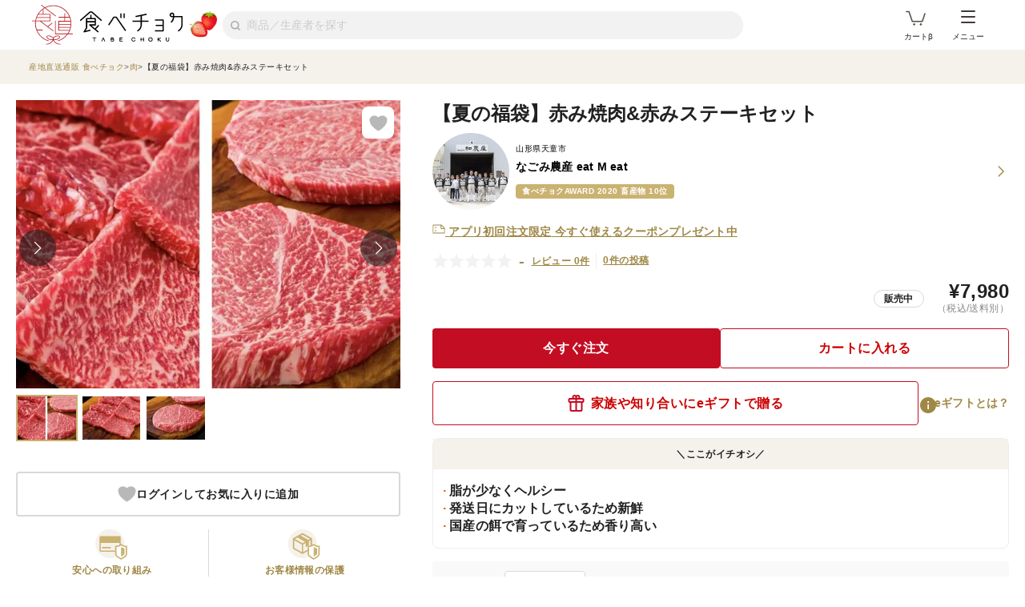

--- FILE ---
content_type: text/html; charset=utf-8
request_url: https://www.tabechoku.com/products/160052
body_size: 36712
content:

<!DOCTYPE html>
<html lang="ja" data-app-env="production" data-app-version="production_f13b2379facc4f8c2f1a61b7885f0e3587358e0a" data-current-user-id="" data-current-user-name="">
  <head>
    <meta charset="UTF-8">
<script type="text/javascript">window.NREUM||(NREUM={});NREUM.info={"beacon":"bam.nr-data.net","errorBeacon":"bam.nr-data.net","licenseKey":"bbe3225ce8","applicationID":"85862494","transactionName":"cVhfQ0JdCAkDSxsQF1dFHkdCXQAQBU1HShdaWEY=","queueTime":0,"applicationTime":331,"agent":""}</script>
<script type="text/javascript">(window.NREUM||(NREUM={})).init={ajax:{deny_list:["bam.nr-data.net"]},feature_flags:["soft_nav"]};(window.NREUM||(NREUM={})).loader_config={licenseKey:"bbe3225ce8",applicationID:"85862494",browserID:"85944418"};;/*! For license information please see nr-loader-rum-1.308.0.min.js.LICENSE.txt */
(()=>{var e,t,r={163:(e,t,r)=>{"use strict";r.d(t,{j:()=>E});var n=r(384),i=r(1741);var a=r(2555);r(860).K7.genericEvents;const s="experimental.resources",o="register",c=e=>{if(!e||"string"!=typeof e)return!1;try{document.createDocumentFragment().querySelector(e)}catch{return!1}return!0};var d=r(2614),u=r(944),l=r(8122);const f="[data-nr-mask]",g=e=>(0,l.a)(e,(()=>{const e={feature_flags:[],experimental:{allow_registered_children:!1,resources:!1},mask_selector:"*",block_selector:"[data-nr-block]",mask_input_options:{color:!1,date:!1,"datetime-local":!1,email:!1,month:!1,number:!1,range:!1,search:!1,tel:!1,text:!1,time:!1,url:!1,week:!1,textarea:!1,select:!1,password:!0}};return{ajax:{deny_list:void 0,block_internal:!0,enabled:!0,autoStart:!0},api:{get allow_registered_children(){return e.feature_flags.includes(o)||e.experimental.allow_registered_children},set allow_registered_children(t){e.experimental.allow_registered_children=t},duplicate_registered_data:!1},browser_consent_mode:{enabled:!1},distributed_tracing:{enabled:void 0,exclude_newrelic_header:void 0,cors_use_newrelic_header:void 0,cors_use_tracecontext_headers:void 0,allowed_origins:void 0},get feature_flags(){return e.feature_flags},set feature_flags(t){e.feature_flags=t},generic_events:{enabled:!0,autoStart:!0},harvest:{interval:30},jserrors:{enabled:!0,autoStart:!0},logging:{enabled:!0,autoStart:!0},metrics:{enabled:!0,autoStart:!0},obfuscate:void 0,page_action:{enabled:!0},page_view_event:{enabled:!0,autoStart:!0},page_view_timing:{enabled:!0,autoStart:!0},performance:{capture_marks:!1,capture_measures:!1,capture_detail:!0,resources:{get enabled(){return e.feature_flags.includes(s)||e.experimental.resources},set enabled(t){e.experimental.resources=t},asset_types:[],first_party_domains:[],ignore_newrelic:!0}},privacy:{cookies_enabled:!0},proxy:{assets:void 0,beacon:void 0},session:{expiresMs:d.wk,inactiveMs:d.BB},session_replay:{autoStart:!0,enabled:!1,preload:!1,sampling_rate:10,error_sampling_rate:100,collect_fonts:!1,inline_images:!1,fix_stylesheets:!0,mask_all_inputs:!0,get mask_text_selector(){return e.mask_selector},set mask_text_selector(t){c(t)?e.mask_selector="".concat(t,",").concat(f):""===t||null===t?e.mask_selector=f:(0,u.R)(5,t)},get block_class(){return"nr-block"},get ignore_class(){return"nr-ignore"},get mask_text_class(){return"nr-mask"},get block_selector(){return e.block_selector},set block_selector(t){c(t)?e.block_selector+=",".concat(t):""!==t&&(0,u.R)(6,t)},get mask_input_options(){return e.mask_input_options},set mask_input_options(t){t&&"object"==typeof t?e.mask_input_options={...t,password:!0}:(0,u.R)(7,t)}},session_trace:{enabled:!0,autoStart:!0},soft_navigations:{enabled:!0,autoStart:!0},spa:{enabled:!0,autoStart:!0},ssl:void 0,user_actions:{enabled:!0,elementAttributes:["id","className","tagName","type"]}}})());var p=r(6154),m=r(9324);let h=0;const v={buildEnv:m.F3,distMethod:m.Xs,version:m.xv,originTime:p.WN},b={consented:!1},y={appMetadata:{},get consented(){return this.session?.state?.consent||b.consented},set consented(e){b.consented=e},customTransaction:void 0,denyList:void 0,disabled:!1,harvester:void 0,isolatedBacklog:!1,isRecording:!1,loaderType:void 0,maxBytes:3e4,obfuscator:void 0,onerror:void 0,ptid:void 0,releaseIds:{},session:void 0,timeKeeper:void 0,registeredEntities:[],jsAttributesMetadata:{bytes:0},get harvestCount(){return++h}},_=e=>{const t=(0,l.a)(e,y),r=Object.keys(v).reduce((e,t)=>(e[t]={value:v[t],writable:!1,configurable:!0,enumerable:!0},e),{});return Object.defineProperties(t,r)};var w=r(5701);const x=e=>{const t=e.startsWith("http");e+="/",r.p=t?e:"https://"+e};var R=r(7836),k=r(3241);const A={accountID:void 0,trustKey:void 0,agentID:void 0,licenseKey:void 0,applicationID:void 0,xpid:void 0},S=e=>(0,l.a)(e,A),T=new Set;function E(e,t={},r,s){let{init:o,info:c,loader_config:d,runtime:u={},exposed:l=!0}=t;if(!c){const e=(0,n.pV)();o=e.init,c=e.info,d=e.loader_config}e.init=g(o||{}),e.loader_config=S(d||{}),c.jsAttributes??={},p.bv&&(c.jsAttributes.isWorker=!0),e.info=(0,a.D)(c);const f=e.init,m=[c.beacon,c.errorBeacon];T.has(e.agentIdentifier)||(f.proxy.assets&&(x(f.proxy.assets),m.push(f.proxy.assets)),f.proxy.beacon&&m.push(f.proxy.beacon),e.beacons=[...m],function(e){const t=(0,n.pV)();Object.getOwnPropertyNames(i.W.prototype).forEach(r=>{const n=i.W.prototype[r];if("function"!=typeof n||"constructor"===n)return;let a=t[r];e[r]&&!1!==e.exposed&&"micro-agent"!==e.runtime?.loaderType&&(t[r]=(...t)=>{const n=e[r](...t);return a?a(...t):n})})}(e),(0,n.US)("activatedFeatures",w.B)),u.denyList=[...f.ajax.deny_list||[],...f.ajax.block_internal?m:[]],u.ptid=e.agentIdentifier,u.loaderType=r,e.runtime=_(u),T.has(e.agentIdentifier)||(e.ee=R.ee.get(e.agentIdentifier),e.exposed=l,(0,k.W)({agentIdentifier:e.agentIdentifier,drained:!!w.B?.[e.agentIdentifier],type:"lifecycle",name:"initialize",feature:void 0,data:e.config})),T.add(e.agentIdentifier)}},384:(e,t,r)=>{"use strict";r.d(t,{NT:()=>s,US:()=>u,Zm:()=>o,bQ:()=>d,dV:()=>c,pV:()=>l});var n=r(6154),i=r(1863),a=r(1910);const s={beacon:"bam.nr-data.net",errorBeacon:"bam.nr-data.net"};function o(){return n.gm.NREUM||(n.gm.NREUM={}),void 0===n.gm.newrelic&&(n.gm.newrelic=n.gm.NREUM),n.gm.NREUM}function c(){let e=o();return e.o||(e.o={ST:n.gm.setTimeout,SI:n.gm.setImmediate||n.gm.setInterval,CT:n.gm.clearTimeout,XHR:n.gm.XMLHttpRequest,REQ:n.gm.Request,EV:n.gm.Event,PR:n.gm.Promise,MO:n.gm.MutationObserver,FETCH:n.gm.fetch,WS:n.gm.WebSocket},(0,a.i)(...Object.values(e.o))),e}function d(e,t){let r=o();r.initializedAgents??={},t.initializedAt={ms:(0,i.t)(),date:new Date},r.initializedAgents[e]=t}function u(e,t){o()[e]=t}function l(){return function(){let e=o();const t=e.info||{};e.info={beacon:s.beacon,errorBeacon:s.errorBeacon,...t}}(),function(){let e=o();const t=e.init||{};e.init={...t}}(),c(),function(){let e=o();const t=e.loader_config||{};e.loader_config={...t}}(),o()}},782:(e,t,r)=>{"use strict";r.d(t,{T:()=>n});const n=r(860).K7.pageViewTiming},860:(e,t,r)=>{"use strict";r.d(t,{$J:()=>u,K7:()=>c,P3:()=>d,XX:()=>i,Yy:()=>o,df:()=>a,qY:()=>n,v4:()=>s});const n="events",i="jserrors",a="browser/blobs",s="rum",o="browser/logs",c={ajax:"ajax",genericEvents:"generic_events",jserrors:i,logging:"logging",metrics:"metrics",pageAction:"page_action",pageViewEvent:"page_view_event",pageViewTiming:"page_view_timing",sessionReplay:"session_replay",sessionTrace:"session_trace",softNav:"soft_navigations",spa:"spa"},d={[c.pageViewEvent]:1,[c.pageViewTiming]:2,[c.metrics]:3,[c.jserrors]:4,[c.spa]:5,[c.ajax]:6,[c.sessionTrace]:7,[c.softNav]:8,[c.sessionReplay]:9,[c.logging]:10,[c.genericEvents]:11},u={[c.pageViewEvent]:s,[c.pageViewTiming]:n,[c.ajax]:n,[c.spa]:n,[c.softNav]:n,[c.metrics]:i,[c.jserrors]:i,[c.sessionTrace]:a,[c.sessionReplay]:a,[c.logging]:o,[c.genericEvents]:"ins"}},944:(e,t,r)=>{"use strict";r.d(t,{R:()=>i});var n=r(3241);function i(e,t){"function"==typeof console.debug&&(console.debug("New Relic Warning: https://github.com/newrelic/newrelic-browser-agent/blob/main/docs/warning-codes.md#".concat(e),t),(0,n.W)({agentIdentifier:null,drained:null,type:"data",name:"warn",feature:"warn",data:{code:e,secondary:t}}))}},1687:(e,t,r)=>{"use strict";r.d(t,{Ak:()=>d,Ze:()=>f,x3:()=>u});var n=r(3241),i=r(7836),a=r(3606),s=r(860),o=r(2646);const c={};function d(e,t){const r={staged:!1,priority:s.P3[t]||0};l(e),c[e].get(t)||c[e].set(t,r)}function u(e,t){e&&c[e]&&(c[e].get(t)&&c[e].delete(t),p(e,t,!1),c[e].size&&g(e))}function l(e){if(!e)throw new Error("agentIdentifier required");c[e]||(c[e]=new Map)}function f(e="",t="feature",r=!1){if(l(e),!e||!c[e].get(t)||r)return p(e,t);c[e].get(t).staged=!0,g(e)}function g(e){const t=Array.from(c[e]);t.every(([e,t])=>t.staged)&&(t.sort((e,t)=>e[1].priority-t[1].priority),t.forEach(([t])=>{c[e].delete(t),p(e,t)}))}function p(e,t,r=!0){const s=e?i.ee.get(e):i.ee,c=a.i.handlers;if(!s.aborted&&s.backlog&&c){if((0,n.W)({agentIdentifier:e,type:"lifecycle",name:"drain",feature:t}),r){const e=s.backlog[t],r=c[t];if(r){for(let t=0;e&&t<e.length;++t)m(e[t],r);Object.entries(r).forEach(([e,t])=>{Object.values(t||{}).forEach(t=>{t[0]?.on&&t[0]?.context()instanceof o.y&&t[0].on(e,t[1])})})}}s.isolatedBacklog||delete c[t],s.backlog[t]=null,s.emit("drain-"+t,[])}}function m(e,t){var r=e[1];Object.values(t[r]||{}).forEach(t=>{var r=e[0];if(t[0]===r){var n=t[1],i=e[3],a=e[2];n.apply(i,a)}})}},1738:(e,t,r)=>{"use strict";r.d(t,{U:()=>g,Y:()=>f});var n=r(3241),i=r(9908),a=r(1863),s=r(944),o=r(5701),c=r(3969),d=r(8362),u=r(860),l=r(4261);function f(e,t,r,a){const f=a||r;!f||f[e]&&f[e]!==d.d.prototype[e]||(f[e]=function(){(0,i.p)(c.xV,["API/"+e+"/called"],void 0,u.K7.metrics,r.ee),(0,n.W)({agentIdentifier:r.agentIdentifier,drained:!!o.B?.[r.agentIdentifier],type:"data",name:"api",feature:l.Pl+e,data:{}});try{return t.apply(this,arguments)}catch(e){(0,s.R)(23,e)}})}function g(e,t,r,n,s){const o=e.info;null===r?delete o.jsAttributes[t]:o.jsAttributes[t]=r,(s||null===r)&&(0,i.p)(l.Pl+n,[(0,a.t)(),t,r],void 0,"session",e.ee)}},1741:(e,t,r)=>{"use strict";r.d(t,{W:()=>a});var n=r(944),i=r(4261);class a{#e(e,...t){if(this[e]!==a.prototype[e])return this[e](...t);(0,n.R)(35,e)}addPageAction(e,t){return this.#e(i.hG,e,t)}register(e){return this.#e(i.eY,e)}recordCustomEvent(e,t){return this.#e(i.fF,e,t)}setPageViewName(e,t){return this.#e(i.Fw,e,t)}setCustomAttribute(e,t,r){return this.#e(i.cD,e,t,r)}noticeError(e,t){return this.#e(i.o5,e,t)}setUserId(e,t=!1){return this.#e(i.Dl,e,t)}setApplicationVersion(e){return this.#e(i.nb,e)}setErrorHandler(e){return this.#e(i.bt,e)}addRelease(e,t){return this.#e(i.k6,e,t)}log(e,t){return this.#e(i.$9,e,t)}start(){return this.#e(i.d3)}finished(e){return this.#e(i.BL,e)}recordReplay(){return this.#e(i.CH)}pauseReplay(){return this.#e(i.Tb)}addToTrace(e){return this.#e(i.U2,e)}setCurrentRouteName(e){return this.#e(i.PA,e)}interaction(e){return this.#e(i.dT,e)}wrapLogger(e,t,r){return this.#e(i.Wb,e,t,r)}measure(e,t){return this.#e(i.V1,e,t)}consent(e){return this.#e(i.Pv,e)}}},1863:(e,t,r)=>{"use strict";function n(){return Math.floor(performance.now())}r.d(t,{t:()=>n})},1910:(e,t,r)=>{"use strict";r.d(t,{i:()=>a});var n=r(944);const i=new Map;function a(...e){return e.every(e=>{if(i.has(e))return i.get(e);const t="function"==typeof e?e.toString():"",r=t.includes("[native code]"),a=t.includes("nrWrapper");return r||a||(0,n.R)(64,e?.name||t),i.set(e,r),r})}},2555:(e,t,r)=>{"use strict";r.d(t,{D:()=>o,f:()=>s});var n=r(384),i=r(8122);const a={beacon:n.NT.beacon,errorBeacon:n.NT.errorBeacon,licenseKey:void 0,applicationID:void 0,sa:void 0,queueTime:void 0,applicationTime:void 0,ttGuid:void 0,user:void 0,account:void 0,product:void 0,extra:void 0,jsAttributes:{},userAttributes:void 0,atts:void 0,transactionName:void 0,tNamePlain:void 0};function s(e){try{return!!e.licenseKey&&!!e.errorBeacon&&!!e.applicationID}catch(e){return!1}}const o=e=>(0,i.a)(e,a)},2614:(e,t,r)=>{"use strict";r.d(t,{BB:()=>s,H3:()=>n,g:()=>d,iL:()=>c,tS:()=>o,uh:()=>i,wk:()=>a});const n="NRBA",i="SESSION",a=144e5,s=18e5,o={STARTED:"session-started",PAUSE:"session-pause",RESET:"session-reset",RESUME:"session-resume",UPDATE:"session-update"},c={SAME_TAB:"same-tab",CROSS_TAB:"cross-tab"},d={OFF:0,FULL:1,ERROR:2}},2646:(e,t,r)=>{"use strict";r.d(t,{y:()=>n});class n{constructor(e){this.contextId=e}}},2843:(e,t,r)=>{"use strict";r.d(t,{G:()=>a,u:()=>i});var n=r(3878);function i(e,t=!1,r,i){(0,n.DD)("visibilitychange",function(){if(t)return void("hidden"===document.visibilityState&&e());e(document.visibilityState)},r,i)}function a(e,t,r){(0,n.sp)("pagehide",e,t,r)}},3241:(e,t,r)=>{"use strict";r.d(t,{W:()=>a});var n=r(6154);const i="newrelic";function a(e={}){try{n.gm.dispatchEvent(new CustomEvent(i,{detail:e}))}catch(e){}}},3606:(e,t,r)=>{"use strict";r.d(t,{i:()=>a});var n=r(9908);a.on=s;var i=a.handlers={};function a(e,t,r,a){s(a||n.d,i,e,t,r)}function s(e,t,r,i,a){a||(a="feature"),e||(e=n.d);var s=t[a]=t[a]||{};(s[r]=s[r]||[]).push([e,i])}},3878:(e,t,r)=>{"use strict";function n(e,t){return{capture:e,passive:!1,signal:t}}function i(e,t,r=!1,i){window.addEventListener(e,t,n(r,i))}function a(e,t,r=!1,i){document.addEventListener(e,t,n(r,i))}r.d(t,{DD:()=>a,jT:()=>n,sp:()=>i})},3969:(e,t,r)=>{"use strict";r.d(t,{TZ:()=>n,XG:()=>o,rs:()=>i,xV:()=>s,z_:()=>a});const n=r(860).K7.metrics,i="sm",a="cm",s="storeSupportabilityMetrics",o="storeEventMetrics"},4234:(e,t,r)=>{"use strict";r.d(t,{W:()=>a});var n=r(7836),i=r(1687);class a{constructor(e,t){this.agentIdentifier=e,this.ee=n.ee.get(e),this.featureName=t,this.blocked=!1}deregisterDrain(){(0,i.x3)(this.agentIdentifier,this.featureName)}}},4261:(e,t,r)=>{"use strict";r.d(t,{$9:()=>d,BL:()=>o,CH:()=>g,Dl:()=>_,Fw:()=>y,PA:()=>h,Pl:()=>n,Pv:()=>k,Tb:()=>l,U2:()=>a,V1:()=>R,Wb:()=>x,bt:()=>b,cD:()=>v,d3:()=>w,dT:()=>c,eY:()=>p,fF:()=>f,hG:()=>i,k6:()=>s,nb:()=>m,o5:()=>u});const n="api-",i="addPageAction",a="addToTrace",s="addRelease",o="finished",c="interaction",d="log",u="noticeError",l="pauseReplay",f="recordCustomEvent",g="recordReplay",p="register",m="setApplicationVersion",h="setCurrentRouteName",v="setCustomAttribute",b="setErrorHandler",y="setPageViewName",_="setUserId",w="start",x="wrapLogger",R="measure",k="consent"},5289:(e,t,r)=>{"use strict";r.d(t,{GG:()=>s,Qr:()=>c,sB:()=>o});var n=r(3878),i=r(6389);function a(){return"undefined"==typeof document||"complete"===document.readyState}function s(e,t){if(a())return e();const r=(0,i.J)(e),s=setInterval(()=>{a()&&(clearInterval(s),r())},500);(0,n.sp)("load",r,t)}function o(e){if(a())return e();(0,n.DD)("DOMContentLoaded",e)}function c(e){if(a())return e();(0,n.sp)("popstate",e)}},5607:(e,t,r)=>{"use strict";r.d(t,{W:()=>n});const n=(0,r(9566).bz)()},5701:(e,t,r)=>{"use strict";r.d(t,{B:()=>a,t:()=>s});var n=r(3241);const i=new Set,a={};function s(e,t){const r=t.agentIdentifier;a[r]??={},e&&"object"==typeof e&&(i.has(r)||(t.ee.emit("rumresp",[e]),a[r]=e,i.add(r),(0,n.W)({agentIdentifier:r,loaded:!0,drained:!0,type:"lifecycle",name:"load",feature:void 0,data:e})))}},6154:(e,t,r)=>{"use strict";r.d(t,{OF:()=>c,RI:()=>i,WN:()=>u,bv:()=>a,eN:()=>l,gm:()=>s,mw:()=>o,sb:()=>d});var n=r(1863);const i="undefined"!=typeof window&&!!window.document,a="undefined"!=typeof WorkerGlobalScope&&("undefined"!=typeof self&&self instanceof WorkerGlobalScope&&self.navigator instanceof WorkerNavigator||"undefined"!=typeof globalThis&&globalThis instanceof WorkerGlobalScope&&globalThis.navigator instanceof WorkerNavigator),s=i?window:"undefined"!=typeof WorkerGlobalScope&&("undefined"!=typeof self&&self instanceof WorkerGlobalScope&&self||"undefined"!=typeof globalThis&&globalThis instanceof WorkerGlobalScope&&globalThis),o=Boolean("hidden"===s?.document?.visibilityState),c=/iPad|iPhone|iPod/.test(s.navigator?.userAgent),d=c&&"undefined"==typeof SharedWorker,u=((()=>{const e=s.navigator?.userAgent?.match(/Firefox[/\s](\d+\.\d+)/);Array.isArray(e)&&e.length>=2&&e[1]})(),Date.now()-(0,n.t)()),l=()=>"undefined"!=typeof PerformanceNavigationTiming&&s?.performance?.getEntriesByType("navigation")?.[0]?.responseStart},6389:(e,t,r)=>{"use strict";function n(e,t=500,r={}){const n=r?.leading||!1;let i;return(...r)=>{n&&void 0===i&&(e.apply(this,r),i=setTimeout(()=>{i=clearTimeout(i)},t)),n||(clearTimeout(i),i=setTimeout(()=>{e.apply(this,r)},t))}}function i(e){let t=!1;return(...r)=>{t||(t=!0,e.apply(this,r))}}r.d(t,{J:()=>i,s:()=>n})},6630:(e,t,r)=>{"use strict";r.d(t,{T:()=>n});const n=r(860).K7.pageViewEvent},7699:(e,t,r)=>{"use strict";r.d(t,{It:()=>a,KC:()=>o,No:()=>i,qh:()=>s});var n=r(860);const i=16e3,a=1e6,s="SESSION_ERROR",o={[n.K7.logging]:!0,[n.K7.genericEvents]:!1,[n.K7.jserrors]:!1,[n.K7.ajax]:!1}},7836:(e,t,r)=>{"use strict";r.d(t,{P:()=>o,ee:()=>c});var n=r(384),i=r(8990),a=r(2646),s=r(5607);const o="nr@context:".concat(s.W),c=function e(t,r){var n={},s={},u={},l=!1;try{l=16===r.length&&d.initializedAgents?.[r]?.runtime.isolatedBacklog}catch(e){}var f={on:p,addEventListener:p,removeEventListener:function(e,t){var r=n[e];if(!r)return;for(var i=0;i<r.length;i++)r[i]===t&&r.splice(i,1)},emit:function(e,r,n,i,a){!1!==a&&(a=!0);if(c.aborted&&!i)return;t&&a&&t.emit(e,r,n);var o=g(n);m(e).forEach(e=>{e.apply(o,r)});var d=v()[s[e]];d&&d.push([f,e,r,o]);return o},get:h,listeners:m,context:g,buffer:function(e,t){const r=v();if(t=t||"feature",f.aborted)return;Object.entries(e||{}).forEach(([e,n])=>{s[n]=t,t in r||(r[t]=[])})},abort:function(){f._aborted=!0,Object.keys(f.backlog).forEach(e=>{delete f.backlog[e]})},isBuffering:function(e){return!!v()[s[e]]},debugId:r,backlog:l?{}:t&&"object"==typeof t.backlog?t.backlog:{},isolatedBacklog:l};return Object.defineProperty(f,"aborted",{get:()=>{let e=f._aborted||!1;return e||(t&&(e=t.aborted),e)}}),f;function g(e){return e&&e instanceof a.y?e:e?(0,i.I)(e,o,()=>new a.y(o)):new a.y(o)}function p(e,t){n[e]=m(e).concat(t)}function m(e){return n[e]||[]}function h(t){return u[t]=u[t]||e(f,t)}function v(){return f.backlog}}(void 0,"globalEE"),d=(0,n.Zm)();d.ee||(d.ee=c)},8122:(e,t,r)=>{"use strict";r.d(t,{a:()=>i});var n=r(944);function i(e,t){try{if(!e||"object"!=typeof e)return(0,n.R)(3);if(!t||"object"!=typeof t)return(0,n.R)(4);const r=Object.create(Object.getPrototypeOf(t),Object.getOwnPropertyDescriptors(t)),a=0===Object.keys(r).length?e:r;for(let s in a)if(void 0!==e[s])try{if(null===e[s]){r[s]=null;continue}Array.isArray(e[s])&&Array.isArray(t[s])?r[s]=Array.from(new Set([...e[s],...t[s]])):"object"==typeof e[s]&&"object"==typeof t[s]?r[s]=i(e[s],t[s]):r[s]=e[s]}catch(e){r[s]||(0,n.R)(1,e)}return r}catch(e){(0,n.R)(2,e)}}},8362:(e,t,r)=>{"use strict";r.d(t,{d:()=>a});var n=r(9566),i=r(1741);class a extends i.W{agentIdentifier=(0,n.LA)(16)}},8374:(e,t,r)=>{r.nc=(()=>{try{return document?.currentScript?.nonce}catch(e){}return""})()},8990:(e,t,r)=>{"use strict";r.d(t,{I:()=>i});var n=Object.prototype.hasOwnProperty;function i(e,t,r){if(n.call(e,t))return e[t];var i=r();if(Object.defineProperty&&Object.keys)try{return Object.defineProperty(e,t,{value:i,writable:!0,enumerable:!1}),i}catch(e){}return e[t]=i,i}},9324:(e,t,r)=>{"use strict";r.d(t,{F3:()=>i,Xs:()=>a,xv:()=>n});const n="1.308.0",i="PROD",a="CDN"},9566:(e,t,r)=>{"use strict";r.d(t,{LA:()=>o,bz:()=>s});var n=r(6154);const i="xxxxxxxx-xxxx-4xxx-yxxx-xxxxxxxxxxxx";function a(e,t){return e?15&e[t]:16*Math.random()|0}function s(){const e=n.gm?.crypto||n.gm?.msCrypto;let t,r=0;return e&&e.getRandomValues&&(t=e.getRandomValues(new Uint8Array(30))),i.split("").map(e=>"x"===e?a(t,r++).toString(16):"y"===e?(3&a()|8).toString(16):e).join("")}function o(e){const t=n.gm?.crypto||n.gm?.msCrypto;let r,i=0;t&&t.getRandomValues&&(r=t.getRandomValues(new Uint8Array(e)));const s=[];for(var o=0;o<e;o++)s.push(a(r,i++).toString(16));return s.join("")}},9908:(e,t,r)=>{"use strict";r.d(t,{d:()=>n,p:()=>i});var n=r(7836).ee.get("handle");function i(e,t,r,i,a){a?(a.buffer([e],i),a.emit(e,t,r)):(n.buffer([e],i),n.emit(e,t,r))}}},n={};function i(e){var t=n[e];if(void 0!==t)return t.exports;var a=n[e]={exports:{}};return r[e](a,a.exports,i),a.exports}i.m=r,i.d=(e,t)=>{for(var r in t)i.o(t,r)&&!i.o(e,r)&&Object.defineProperty(e,r,{enumerable:!0,get:t[r]})},i.f={},i.e=e=>Promise.all(Object.keys(i.f).reduce((t,r)=>(i.f[r](e,t),t),[])),i.u=e=>"nr-rum-1.308.0.min.js",i.o=(e,t)=>Object.prototype.hasOwnProperty.call(e,t),e={},t="NRBA-1.308.0.PROD:",i.l=(r,n,a,s)=>{if(e[r])e[r].push(n);else{var o,c;if(void 0!==a)for(var d=document.getElementsByTagName("script"),u=0;u<d.length;u++){var l=d[u];if(l.getAttribute("src")==r||l.getAttribute("data-webpack")==t+a){o=l;break}}if(!o){c=!0;var f={296:"sha512-+MIMDsOcckGXa1EdWHqFNv7P+JUkd5kQwCBr3KE6uCvnsBNUrdSt4a/3/L4j4TxtnaMNjHpza2/erNQbpacJQA=="};(o=document.createElement("script")).charset="utf-8",i.nc&&o.setAttribute("nonce",i.nc),o.setAttribute("data-webpack",t+a),o.src=r,0!==o.src.indexOf(window.location.origin+"/")&&(o.crossOrigin="anonymous"),f[s]&&(o.integrity=f[s])}e[r]=[n];var g=(t,n)=>{o.onerror=o.onload=null,clearTimeout(p);var i=e[r];if(delete e[r],o.parentNode&&o.parentNode.removeChild(o),i&&i.forEach(e=>e(n)),t)return t(n)},p=setTimeout(g.bind(null,void 0,{type:"timeout",target:o}),12e4);o.onerror=g.bind(null,o.onerror),o.onload=g.bind(null,o.onload),c&&document.head.appendChild(o)}},i.r=e=>{"undefined"!=typeof Symbol&&Symbol.toStringTag&&Object.defineProperty(e,Symbol.toStringTag,{value:"Module"}),Object.defineProperty(e,"__esModule",{value:!0})},i.p="https://js-agent.newrelic.com/",(()=>{var e={374:0,840:0};i.f.j=(t,r)=>{var n=i.o(e,t)?e[t]:void 0;if(0!==n)if(n)r.push(n[2]);else{var a=new Promise((r,i)=>n=e[t]=[r,i]);r.push(n[2]=a);var s=i.p+i.u(t),o=new Error;i.l(s,r=>{if(i.o(e,t)&&(0!==(n=e[t])&&(e[t]=void 0),n)){var a=r&&("load"===r.type?"missing":r.type),s=r&&r.target&&r.target.src;o.message="Loading chunk "+t+" failed: ("+a+": "+s+")",o.name="ChunkLoadError",o.type=a,o.request=s,n[1](o)}},"chunk-"+t,t)}};var t=(t,r)=>{var n,a,[s,o,c]=r,d=0;if(s.some(t=>0!==e[t])){for(n in o)i.o(o,n)&&(i.m[n]=o[n]);if(c)c(i)}for(t&&t(r);d<s.length;d++)a=s[d],i.o(e,a)&&e[a]&&e[a][0](),e[a]=0},r=self["webpackChunk:NRBA-1.308.0.PROD"]=self["webpackChunk:NRBA-1.308.0.PROD"]||[];r.forEach(t.bind(null,0)),r.push=t.bind(null,r.push.bind(r))})(),(()=>{"use strict";i(8374);var e=i(8362),t=i(860);const r=Object.values(t.K7);var n=i(163);var a=i(9908),s=i(1863),o=i(4261),c=i(1738);var d=i(1687),u=i(4234),l=i(5289),f=i(6154),g=i(944),p=i(384);const m=e=>f.RI&&!0===e?.privacy.cookies_enabled;function h(e){return!!(0,p.dV)().o.MO&&m(e)&&!0===e?.session_trace.enabled}var v=i(6389),b=i(7699);class y extends u.W{constructor(e,t){super(e.agentIdentifier,t),this.agentRef=e,this.abortHandler=void 0,this.featAggregate=void 0,this.loadedSuccessfully=void 0,this.onAggregateImported=new Promise(e=>{this.loadedSuccessfully=e}),this.deferred=Promise.resolve(),!1===e.init[this.featureName].autoStart?this.deferred=new Promise((t,r)=>{this.ee.on("manual-start-all",(0,v.J)(()=>{(0,d.Ak)(e.agentIdentifier,this.featureName),t()}))}):(0,d.Ak)(e.agentIdentifier,t)}importAggregator(e,t,r={}){if(this.featAggregate)return;const n=async()=>{let n;await this.deferred;try{if(m(e.init)){const{setupAgentSession:t}=await i.e(296).then(i.bind(i,3305));n=t(e)}}catch(e){(0,g.R)(20,e),this.ee.emit("internal-error",[e]),(0,a.p)(b.qh,[e],void 0,this.featureName,this.ee)}try{if(!this.#t(this.featureName,n,e.init))return(0,d.Ze)(this.agentIdentifier,this.featureName),void this.loadedSuccessfully(!1);const{Aggregate:i}=await t();this.featAggregate=new i(e,r),e.runtime.harvester.initializedAggregates.push(this.featAggregate),this.loadedSuccessfully(!0)}catch(e){(0,g.R)(34,e),this.abortHandler?.(),(0,d.Ze)(this.agentIdentifier,this.featureName,!0),this.loadedSuccessfully(!1),this.ee&&this.ee.abort()}};f.RI?(0,l.GG)(()=>n(),!0):n()}#t(e,r,n){if(this.blocked)return!1;switch(e){case t.K7.sessionReplay:return h(n)&&!!r;case t.K7.sessionTrace:return!!r;default:return!0}}}var _=i(6630),w=i(2614),x=i(3241);class R extends y{static featureName=_.T;constructor(e){var t;super(e,_.T),this.setupInspectionEvents(e.agentIdentifier),t=e,(0,c.Y)(o.Fw,function(e,r){"string"==typeof e&&("/"!==e.charAt(0)&&(e="/"+e),t.runtime.customTransaction=(r||"http://custom.transaction")+e,(0,a.p)(o.Pl+o.Fw,[(0,s.t)()],void 0,void 0,t.ee))},t),this.importAggregator(e,()=>i.e(296).then(i.bind(i,3943)))}setupInspectionEvents(e){const t=(t,r)=>{t&&(0,x.W)({agentIdentifier:e,timeStamp:t.timeStamp,loaded:"complete"===t.target.readyState,type:"window",name:r,data:t.target.location+""})};(0,l.sB)(e=>{t(e,"DOMContentLoaded")}),(0,l.GG)(e=>{t(e,"load")}),(0,l.Qr)(e=>{t(e,"navigate")}),this.ee.on(w.tS.UPDATE,(t,r)=>{(0,x.W)({agentIdentifier:e,type:"lifecycle",name:"session",data:r})})}}class k extends e.d{constructor(e){var t;(super(),f.gm)?(this.features={},(0,p.bQ)(this.agentIdentifier,this),this.desiredFeatures=new Set(e.features||[]),this.desiredFeatures.add(R),(0,n.j)(this,e,e.loaderType||"agent"),t=this,(0,c.Y)(o.cD,function(e,r,n=!1){if("string"==typeof e){if(["string","number","boolean"].includes(typeof r)||null===r)return(0,c.U)(t,e,r,o.cD,n);(0,g.R)(40,typeof r)}else(0,g.R)(39,typeof e)},t),function(e){(0,c.Y)(o.Dl,function(t,r=!1){if("string"!=typeof t&&null!==t)return void(0,g.R)(41,typeof t);const n=e.info.jsAttributes["enduser.id"];r&&null!=n&&n!==t?(0,a.p)(o.Pl+"setUserIdAndResetSession",[t],void 0,"session",e.ee):(0,c.U)(e,"enduser.id",t,o.Dl,!0)},e)}(this),function(e){(0,c.Y)(o.nb,function(t){if("string"==typeof t||null===t)return(0,c.U)(e,"application.version",t,o.nb,!1);(0,g.R)(42,typeof t)},e)}(this),function(e){(0,c.Y)(o.d3,function(){e.ee.emit("manual-start-all")},e)}(this),function(e){(0,c.Y)(o.Pv,function(t=!0){if("boolean"==typeof t){if((0,a.p)(o.Pl+o.Pv,[t],void 0,"session",e.ee),e.runtime.consented=t,t){const t=e.features.page_view_event;t.onAggregateImported.then(e=>{const r=t.featAggregate;e&&!r.sentRum&&r.sendRum()})}}else(0,g.R)(65,typeof t)},e)}(this),this.run()):(0,g.R)(21)}get config(){return{info:this.info,init:this.init,loader_config:this.loader_config,runtime:this.runtime}}get api(){return this}run(){try{const e=function(e){const t={};return r.forEach(r=>{t[r]=!!e[r]?.enabled}),t}(this.init),n=[...this.desiredFeatures];n.sort((e,r)=>t.P3[e.featureName]-t.P3[r.featureName]),n.forEach(r=>{if(!e[r.featureName]&&r.featureName!==t.K7.pageViewEvent)return;if(r.featureName===t.K7.spa)return void(0,g.R)(67);const n=function(e){switch(e){case t.K7.ajax:return[t.K7.jserrors];case t.K7.sessionTrace:return[t.K7.ajax,t.K7.pageViewEvent];case t.K7.sessionReplay:return[t.K7.sessionTrace];case t.K7.pageViewTiming:return[t.K7.pageViewEvent];default:return[]}}(r.featureName).filter(e=>!(e in this.features));n.length>0&&(0,g.R)(36,{targetFeature:r.featureName,missingDependencies:n}),this.features[r.featureName]=new r(this)})}catch(e){(0,g.R)(22,e);for(const e in this.features)this.features[e].abortHandler?.();const t=(0,p.Zm)();delete t.initializedAgents[this.agentIdentifier]?.features,delete this.sharedAggregator;return t.ee.get(this.agentIdentifier).abort(),!1}}}var A=i(2843),S=i(782);class T extends y{static featureName=S.T;constructor(e){super(e,S.T),f.RI&&((0,A.u)(()=>(0,a.p)("docHidden",[(0,s.t)()],void 0,S.T,this.ee),!0),(0,A.G)(()=>(0,a.p)("winPagehide",[(0,s.t)()],void 0,S.T,this.ee)),this.importAggregator(e,()=>i.e(296).then(i.bind(i,2117))))}}var E=i(3969);class I extends y{static featureName=E.TZ;constructor(e){super(e,E.TZ),f.RI&&document.addEventListener("securitypolicyviolation",e=>{(0,a.p)(E.xV,["Generic/CSPViolation/Detected"],void 0,this.featureName,this.ee)}),this.importAggregator(e,()=>i.e(296).then(i.bind(i,9623)))}}new k({features:[R,T,I],loaderType:"lite"})})()})();</script>
    <script>
  window.dataLayer = window.dataLayer || [];
  window.dataLayer.push({"puid":"9116c2fefc3ae18b479eb07ccc55c36c"});
  window.dataLayer.push({"event":"view_item","ecommerce":{"items":[{"item_id":160052,"item_name":"【夏の福袋】赤み焼肉\u0026赤みステーキセット","item_category":"肉","affiliation":"なごみ農産 eat M eat","currency":"JPY","price":7980,"quantity":"1","promotion_name":""}]}});
</script>

      <!-- Google Tag Manager -->
  <script>(function(w,d,s,l,i){w[l]=w[l]||[];w[l].push({'gtm.start':
      new Date().getTime(),event:'gtm.js'});var f=d.getElementsByTagName(s)[0],
    j=d.createElement(s),dl=l!='dataLayer'?'&l='+l:'';j.async=true;j.src=
    'https://www.googletagmanager.com/gtm.js?id='+i+dl;f.parentNode.insertBefore(j,f);
  })(window,document,'script','dataLayer','GTM-P2NJFBS');</script>
  <!-- End Google Tag Manager -->

    <title>【夏の福袋】赤み焼肉&amp;赤みステーキセット：山形県産の肉｜食べチョク｜産地直送(産直)お取り寄せ通販 - 農家・漁師から旬の食材を直送</title>
    <meta content="width=device-width,initial-scale=1,minimum-scale=1.0,maximum-scale=1.0,user-scalable=no" name=viewport>
    <meta name="description" content="山形県のなごみ農産 eat M eatが出品している「【夏の福袋】赤み焼肉&amp;赤みステーキセット」です。脂が少なく食べやすい赤み焼肉300gとステーキ300gの豪華セット！国産の餌のみで育った黒毛和牛を使用しているため、柔らかくヘルシーで体に食べやすい！！是非お召し上がりください(^ ^)">
    <meta name="keywords" content="肉,贈答品,家庭用,なごみ農産 eat M eat,山形県,食べチョク,食べ直,タベチョク,通販,オーガニック,お取り寄せ">
    <link rel="icon" href="/favicon.ico" sizes="any">
    <link rel="apple-touch-icon" href="/apple-touch-icon.png">
    <link rel="manifest" href="/manifest.webmanifest">
      <link rel="canonical" href="https://www.tabechoku.com/products/160052">
    <meta property="og:site_name" content="食べチョク">
    <meta property="og:type" content="website">
    <meta property="og:url" content="https://www.tabechoku.com/products/160052">
    <meta property="og:title" content="【夏の福袋】赤み焼肉&amp;赤みステーキセット：山形県産の肉｜食べチョク｜産地直送(産直)お取り寄せ通販 - 農家・漁師から旬の食材を直送">
    <meta property="og:description" content="山形県のなごみ農産 eat M eatが出品している「【夏の福袋】赤み焼肉&amp;赤みステーキセット」です。脂が少なく食べやすい赤み焼肉300gとステーキ300gの豪華セット！国産の餌のみで育った黒毛和牛を使用しているため、柔らかくヘルシーで体に食べやすい！！是非お召し上がりください(^ ^)">

    <meta property="og:image" content="https://image-cdn.tabechoku.com/compress/images/6b8ce15bbf263603a51a599004ebda129eb22aff2373b6d32ac9ee8e95fb3514.jpeg">
    <meta property="og:image:width" content="1643">
    <meta property="og:image:height" content="1542">
    <meta name="twitter:card" content="summary_large_image">
    <meta name="twitter:app:country" content="JP">
    <meta name="twitter:description" content="山形県のなごみ農産 eat M eatが出品している「【夏の福袋】赤み焼肉&amp;赤みステーキセット」です。脂が少なく食べやすい赤み焼肉300gとステーキ300gの豪華セット！国産の餌のみで育った黒毛和牛を使用しているため、柔らかくヘルシーで体に食べやすい！！是非お召し上がりください(^ ^)">
    <meta name="twitter:image" content="https://image-cdn.tabechoku.com/compress/images/6b8ce15bbf263603a51a599004ebda129eb22aff2373b6d32ac9ee8e95fb3514.jpeg">
    <meta name="twitter:title" content="【夏の福袋】赤み焼肉&amp;赤みステーキセット：山形県産の肉｜食べチョク｜産地直送(産直)お取り寄せ通販 - 農家・漁師から旬の食材を直送">
    <meta name="apple-itunes-app" content="app-id=1517340079, app-argument=">

    <meta name="csrf-param" content="authenticity_token" />
<meta name="csrf-token" content="s3fl0a2Hh3mOmF3wGSosN6sDTixBp16uT2qPGdet2Uzb6u8xo9ckWFEe24eaqdza9UOiuU9XoslmM_nn7EEf-w" />

    <link rel="stylesheet" href="https://public-assets-cdn.tabechoku.com/entries/style/user-e57685d6f8b85eeac2e3.css" type="text/css;charset=UTF-8" />

    <script src="https://public-assets-cdn.tabechoku.com/entries/error_tracking_react-c1e65b876dc5fcd8a490.js" defer="defer"></script>
    <script src="https://public-assets-cdn.tabechoku.com/entries/vendor_user-b1197af7d64ea351d31a.js" defer="defer"></script>
    <script src="https://public-assets-cdn.tabechoku.com/entries/user/common-aeee30cb14e8732f49f3.js" defer="defer"></script>
      <link rel="stylesheet" href="https://public-assets-cdn.tabechoku.com/entries/style/swiper-850bcecdec7658cae78f.css" />
  <link rel="stylesheet" href="https://public-assets-cdn.tabechoku.com/entries/style/user/product_detail_2025-52bf21e544ee22f47c61.css" />

  </head>

  <body class="product">
      <!-- Google Tag Manager (noscript) -->
  <noscript><iframe src="https://www.googletagmanager.com/ns.html?id=GTM-P2NJFBS"
                    height="0" width="0" style="display:none;visibility:hidden"></iframe></noscript>
  <!-- End Google Tag Manager (noscript) -->

    <div id="react-component-web-storage-alert"></div>
    <script src="https://public-assets-cdn.tabechoku.com/entries/user/web_storage_alert-f093c432fd989c28ad90.js" defer="defer"></script>
    <div class="wrap wrap--withPaddingBottomOnlySP">
      
      <header class="l-header" id="js-header">
  <div class="l-header__inner">
    <div class="l-headerTopNav">
      <div class="l-headerTopNav__logo">
        <a href="/" class="l-headerTopNav__logoToTopPageLink" data-ga4-link-click="header-logo">
          <img alt="食べチョク" class="l-headerTopNav__logoMain" width="100%" src="https://public-assets-cdn.tabechoku.com/assets/logo-long-37fc818c.svg" />
        </a>
          <a href="https://www.tabechoku.com/ulp/strawberry/" class="l-headerTopNav__logoWithLink" data-ga4-link-click="header-logo_berry">
            <img alt="" class="l-headerTopNav__logoWith " width="100%" src="https://image-cdn.tabechoku.com/crop/w/100/h/114/cw/100/ch/100/images/074fe32fe233099fff49db7819ab5a6de20a95832376f3f22e3448e8f3828704.png" />
          </a>
      </div>
      <div class="l-headerTopNav__search">
        <div data-props="{&quot;keyword&quot;:&quot;&quot;,&quot;formActionUrl&quot;:&quot;/products&quot;,&quot;autocompleteApiUrl&quot;:&quot;https://www.tabechoku.com/api/autocompletes&quot;,&quot;trendwords&quot;:[{&quot;keyword&quot;:&quot;みかん&quot;,&quot;searchCategory&quot;:{&quot;id&quot;:200004016,&quot;breadcrumb&quot;:[&quot;果物&quot;],&quot;includesDonatable&quot;:false}},{&quot;keyword&quot;:&quot;牡蠣 殻付き&quot;,&quot;searchCategory&quot;:null},{&quot;keyword&quot;:&quot;りんご&quot;,&quot;searchCategory&quot;:{&quot;id&quot;:200003,&quot;breadcrumb&quot;:[&quot;果物&quot;],&quot;includesDonatable&quot;:false}}]}" id="react-search-form" class="p-searchForm"></div>

      </div>
      <div class="l-headerTopNav__nav">
        <a class="l-headerTopNav__navBtn" href="/shopping_carts">
          <div data-props="{}" id="react-header-menu-notification-cart"></div>
</a>        <div class="l-headerTopNav__navBtn">
          <button id="js-headerMenuToggleBtn" class="btnHamburger" data-ga4-element-click="header_menu_hamburger">
            <div class="iconHamburger">
              <span></span>
              <span></span>
              <span></span>
            </div>
            メニュー
          </button>
        </div>
        <div id="js-headerMenu" class="l-headerMenu">
  <div class="l-headerMenu__overlay js-headerMenuCloseBtn"></div>
  <div class="l-headerMenu__inner">
    <button class="l-headerMenu__closeBtn js-headerMenuCloseBtn">
      <svg width="14" height="14" viewBox="0 0 14 14" xmlns="http://www.w3.org/2000/svg">
        <path d="M8.358 7l4.511-4.51a.456.456 0 000-.657l-.7-.7a.456.456 0 00-.657 0L7 5.642 2.49 1.133a.456.456 0 00-.657 0l-.701.7a.456.456 0 000 .657L5.643 7l-4.511 4.512a.456.456 0 000 .657l.7.7a.464.464 0 00.33.132c.12 0 .24-.044.328-.132L7 8.36l4.512 4.51a.456.456 0 00.656 0l.701-.7a.456.456 0 000-.657L8.36 7z" />
      </svg>
      メニュー
    </button>
    <div class="l-headerMenuUser">
        <div class="l-headerMenuUser__container l-headerMenuUser__container--guest">
          <div class="l-headerMenuUser__thumb">
            <svg xmlns="http://www.w3.org/2000/svg" xmlns:xlink="http://www.w3.org/1999/xlink" width="32" height="33" fill="none">
              <circle cx="16" cy="16.5" r="16" fill="#E9E9E9"/><circle cx="16" cy="16.5" r="16" fill="url(#a)"/>
              <defs><pattern id="a" width="1" height="1" patternContentUnits="objectBoundingBox"><use xlink:href="#b" transform="scale(.01563)"/></pattern><image xlink:href="[data-uri]" id="b" width="64" height="64"/></defs>
            </svg>
          </div>
          <span class="l-headerMenuUser__name">ゲスト</span> さん
        </div>
        <div class="l-headerMenuUser__guestBtnList">
          <a class="c-btn c-btn--primary c-btn--small" data-ga4-link-click="ham-login" href="/login">ログイン</a>
          <a class="c-btn c-btn--basic c-btn--small" data-ga4-link-click="ham-signin" href="/login">新規会員登録</a>
        </div>
    </div>
    <div class="l-headerMenuLink l-headerMenuLink--product">
      <div class="l-headerMenu__title">商品を探す</div>
      <ul class="l-headerMenu__list">
        <li class="l-headerMenu__wideItem"><a class="l-headerMenu__link" data-ga4-link-click="ham-products" href="/products">商品</a></li>
        <li class="l-headerMenu__wideItem"><a class="l-headerMenu__link" data-ga4-link-click="ham-producers" href="/producers">生産者</a></li>
        <li class="l-headerMenu__wideItem"><a class="l-headerMenu__link" data-ga4-link-click="ham-areas" href="/areas">産地</a></li>
        <li class="l-headerMenu__wideItem"><a class="l-headerMenu__link" data-ga4-link-click="ham-feature_articles" href="/feature_articles">特集</a></li>
        <li class="l-headerMenu__wideItem"><a class="l-headerMenu__link" data-ga4-link-click="ham-categories" href="/products/categories">カテゴリー</a></li>
        <li class="l-headerMenu__wideItem"><a class="l-headerMenu__link" data-ga4-link-click="ham-furusato" href="/furusato">ふるさと納税</a></li>
      </ul>
    </div>
    <div class="l-headerMenuLink l-headerMenuLink--service">
      <div class="l-headerMenu__title">関連サービス</div>
      <ul class="l-headerMenu__list">
        <li><a class="l-headerMenu__link" data-ga4-link-click="ham-subscriptions" href="/subscriptions">定期便一覧</a></li>
        <li><a class="l-headerMenu__link" data-ga4-link-click="ham-giftcard" href="/ulp/giftcard-personal/">ギフトカード</a></li>
        <li class="l-headerMenu__wideItem"><a class="l-headerMenu__link" data-ga4-link-click="ham-assort" href="/assort">食べチョクまとまる便</a></li>
        <li class="l-headerMenu__wideItem"><a class="l-headerMenu__link" data-ga4-link-click="ham-game" href="/feature_articles/tabechokuichiba_start_web">食べチョク市場<br class="u-showonlyPC">（ミニゲーム）</a></li>
      </ul>
    </div>
    <div class="l-headerMenuLink l-headerMenuLink--contents">
      <div class="l-headerMenu__title">コンテンツ</div>
      <ul class="l-headerMenu__list">
        <li><a class="l-headerMenu__link" data-ga4-link-click="ham-posts" href="/communication/posts">みんなの投稿</a></li>
        <li><a class="l-headerMenu__link" data-ga4-link-click="ham-recipes" href="/recipes">レシピ一覧</a></li>
      </ul>
    </div>
    <div class="l-headerMenuLink l-headerMenuLink--help">
      <div class="l-headerMenu__title">ヘルプ</div>
      <ul class="l-headerMenu__list">
        <li class="l-headerMenu__wideItem"><a class="l-headerMenu__link" data-ga4-link-click="ham-about" href="/about">食べチョクとは？</a></li>
        <li class="l-headerMenu__wideItem"><a class="l-headerMenu__link" data-ga4-link-click="ham-faq" target="_blank" rel="noreferrer" href="/faq">ガイド/お問い合わせ</a></li>
      </ul>
    </div>
    <div class="l-headerMenuLink l-headerMenuLink--producer">
      <div class="l-headerMenu__title">生産者さん・法人の方</div>
      <ul class="l-headerMenu__list">
        <li class="l-headerMenu__wideItem"><a href="/lp/farmer/" class="l-headerMenu__link" target="_blank" data-ga4-link-click="ham-farmer">出品希望の方はこちら</a></li>
        <li class="l-headerMenu__wideItem"><a class="l-headerMenu__link" target="_blank" data-ga4-link-click="ham-restaurant" href="https://pro.tabechoku.com">飲食店の方はこちら</a></li>
      </ul>
    </div>
  </div>
</div>

      </div>
    </div>
  </div>
</header>



    <nav class="c-breadCrumb">
      <ol class="c-breadCrumb__inner" itemscope itemtype="http://schema.org/BreadcrumbList">
          <li itemprop="itemListElement" itemscope itemtype="http://schema.org/ListItem">
              <a itemprop="item" class="c-breadCrumb__link" href="/">
                <span itemprop="name">産地直送通販 食べチョク</span>
</a>            <meta itemprop="position" content="1" />
          </li>
          <li itemprop="itemListElement" itemscope itemtype="http://schema.org/ListItem">
              <a itemprop="item" class="c-breadCrumb__link" href="/products/categories/3">
                <span itemprop="name">肉</span>
</a>            <meta itemprop="position" content="2" />
          </li>
          <li itemprop="itemListElement" itemscope itemtype="http://schema.org/ListItem">
              <a itemprop="item" class="c-breadCrumb__link" aria-current="page" href="/products/160052">
                <span itemprop="name">【夏の福袋】赤み焼肉&amp;赤みステーキセット</span>
</a>            <meta itemprop="position" content="3" />
          </li>
      </ol>
    </nav>

      


<script id="js-producer-logging" type="application/json">{"producerId":21641}</script>


<main class="l-productShow" id="productShow2025">
  <div class="l-productShow__inner">
    <section class="p-productShow">
      <div class="p-productShowInformation">
        <section class="p-productShowPanel" data-price-and-quantity-root="true">
          <header class="p-productShowPanel__header">
            <h1 class="p-productShowPanel__title">【夏の福袋】赤み焼肉&amp;赤みステーキセット</h1>


            <a href="/producers/21641" class="p-productShowPanel__producer">
              <div class="p-productShowPanel__producerAvatarImage">
                <img class="c-producerAvatar c-producerAvatar--ll" width="192" alt="なごみ農産 eat M eat" src="https://image-cdn.tabechoku.com/crop/w/288/h/192/cw/192/ch/192/images/ae2d7edbb5830de82941165600dc590023b4361d96dd2bd6dd2fc68fd09f96f8.jpeg" />
              </div>
              <div class="p-productShowPanel__producerInfo">
                <div class="p-productShowPanel__producerArea">
                  山形県天童市
                </div>
                <div class="p-productShowPanel__producerName">
                  なごみ農産 eat M eat
                </div>
                  <div class="p-productShowPanel__award u-showonlyPC">
                    <span class="p-productShowPanel__awardLabel">
                      食べチョクAWARD 2020 畜産物 10位
                    </span>
                  </div>
              </div>
            </a>
              <div class="p-productShowPanel__award u-showonlySP">
                <span class="p-productShowPanel__awardLabel">
                  食べチョクAWARD 2020 畜産物 10位
                </span>
              </div>
          </header>

            <a href="https://a7q9.adj.st/view/products/160052?adj_t=1ar3ref0&amp;adj_deep_link=tabechoku%3A%2F%2Fview%2Fproducts%2F160052&amp;adj_fallback=https%3A%2F%2Fwww.tabechoku.com%2Fslp%2Fapp&amp;adj_redirect_macos=https%3A%2F%2Fwww.tabechoku.com%2Fslp%2Fapp" class="p-productShowPanel__promotionByAppCoupon" data-ga4-element-click="mobile-app-first-buy-coupon-link">
              <div class="p-productShowPanel__promotionByAppCouponLink">
                <svg xmlns="http://www.w3.org/2000/svg" width="16" height="16" viewBox="0 0 25 24" fill="none">
                  <g clip-path="url(#clip0_2666_76241)">
                    <path d="M24.49 10.63C24.49 10.56 24.49 10.49 24.47 10.42C24.47 10.39 24.45 10.37 24.44 10.34C24.38 10.15 24.29 9.97 24.14 9.81L18.23 3.9C18.16 3.83 18.08 3.8 18.01 3.75C17.98 3.73 17.95 3.7 17.91 3.68C17.85 3.65 17.79 3.62 17.73 3.6C17.59 3.54 17.44 3.5 17.26 3.5H1.5C0.95 3.5 0.5 3.95 0.5 4.5V19.5C0.5 20.05 0.95 20.5 1.5 20.5H23.5C24.05 20.5 24.5 20.05 24.5 19.5V10.75C24.5 10.75 24.49 10.67 24.49 10.63ZM17.7 5.65L22.39 10.34H17.7V5.65ZM2.10001 18.91V5.11H16.1V10.7C16.1 11.39 16.66 11.94 17.34 11.94H22.9V18.91H2.10001Z" fill="#9F8745"/>
                    <path d="M6.23004 7.15002C5.87004 7.15002 5.58008 7.44002 5.58008 7.80002V10.2C5.58008 10.56 5.87004 10.85 6.23004 10.85C6.59004 10.85 6.88007 10.56 6.88007 10.2V7.80002C6.88007 7.44002 6.59004 7.15002 6.23004 7.15002Z" fill="#9F8745"/>
                    <path d="M6.23004 13.38C5.87004 13.38 5.58008 13.67 5.58008 14.03V16.43C5.58008 16.79 5.87004 17.08 6.23004 17.08C6.59004 17.08 6.88007 16.79 6.88007 16.43V14.03C6.88007 13.67 6.59004 13.38 6.23004 13.38Z" fill="#9F8745"/>
                  </g>
                  <defs>
                    <clipPath id="clip0_2666_76241">
                      <rect width="24" height="24" fill="white" transform="translate(0.5)"/>
                    </clipPath>
                  </defs>
                </svg>
                アプリ初回注文限定<br class="u-showonlySP">
                今すぐ使えるクーポンプレゼント中
              </div>
            </a>

          <div class="p-productShowPanel__reviewsAndStatusAndPrice">
            <div class="p-productShowPanel__reviews">
              <div class="p-productShowPanel__rating">
                <div class="p-productShowPanel__ratingStars">
                  <span class="u-showonlyPC"><ul class="c-starRating c-starRating--medium" aria-label="評価: 0.0 / 5"><li class="c-starRating__star c-starRating__star--off"></li><li class="c-starRating__star c-starRating__star--off"></li><li class="c-starRating__star c-starRating__star--off"></li><li class="c-starRating__star c-starRating__star--off"></li><li class="c-starRating__star c-starRating__star--off"></li></ul></span>
                  <span class="u-showonlySP"><ul class="c-starRating c-starRating--small" aria-label="評価: 0.0 / 5"><li class="c-starRating__star c-starRating__star--off"></li><li class="c-starRating__star c-starRating__star--off"></li><li class="c-starRating__star c-starRating__star--off"></li><li class="c-starRating__star c-starRating__star--off"></li><li class="c-starRating__star c-starRating__star--off"></li></ul></span>
                </div>
                <div class="p-productShowPanel__ratingValue">
                  -
                </div>
                <div class="p-productShowPanel__ratingCount">
                  <a href="#count_review" class="p-productShowPanel__ratingCountLink">レビュー 0件</a>
                </div>
              </div>
              <div class="p-productShowPanel__postCount">
                <a href="#count_post" class="p-productShowPanel__postCountLink">0件の投稿</a>
              </div>
            </div>
            <div class="p-productShowPanel__priceAndTags">
              <div>
                  <ul class="p-productShowPanel__statusTags">
                      <li class="p-productShowPanel__statusTag">
                        <span class="p-productShowPanel__statusTagLabel">販売中</span>
                      </li>
                  </ul>
              </div>
                <div class="p-productShowPanel__priceInfo">
                      <span class="p-productShowPanel__price" data-product-normal-order-only="true" aria-hidden="false">
                        <span class="p-productShowPanel__priceUnit">¥</span>7,980
                      </span>
                      <span class="p-productShowPanel__priceTax" data-product-normal-order-only="true" aria-hidden="false">（税込/送料別）</span>

                </div>
            </div>
          </div>


              
    <div class="c-productShowBuyActions" data-product-normal-order-only="true" aria-hidden="false">
      <a href="/products/160052/orders/new" class="c-btn c-btn--order c-btn--fullSize ">
        今すぐ注文
      </a>
      <a class="c-btn c-btn--subOrder c-btn--fullSize " data-react-add-to-cart="true" aria-live="polite">カートに入れる</a>
    </div>
    <div class="c-productShowEgiftActionWrapper" data-product-normal-order-only="true" aria-hidden="false">
      <div class="c-productShowEgiftAction">
        <div class="c-productShowEgiftAction__button">
          <a href="/products/160052/egift_orders/new" class="c-btn c-btn--subOrder c-btn--fullSize " data-ga4-link-click="egift_order">
            <img alt="" class="c-productShowEgiftAction__buttonIcon" src="https://public-assets-cdn.tabechoku.com/assets/products/show/icon_gift-b11654ab.svg" />
            家族や知り合いにeギフトで贈る
          </a>
        </div>
        <label for="egift-caption-toggle-160052" class="c-productShowEgiftAction__captionTitle">
          <span class="c-productShowEgiftAction__icon"><img alt="" src="https://public-assets-cdn.tabechoku.com/assets/products/show/icon_info-8978b441.svg" /></span>
          <span class="c-productShowEgiftAction__link">eギフトとは？</span>
        </label>
      </div>
      <input type="checkbox" id="egift-caption-toggle-160052" class="c-productShowEgiftToggle" hidden>
      <div class="c-productShowEgiftCaption">
        <ul class="c-productShowEgiftCaption__list">
          <li class="c-productShowEgiftCaption__item"><span class="c-productShowEgiftCaption__bullet">・</span><span class="c-productShowEgiftCaption__text">eギフトは、お届け先がわかっていない方への贈り物や、配送希望日を選んでもらいたい場合に適したご注文方法です。</span></li>
          <li class="c-productShowEgiftCaption__item"><span class="c-productShowEgiftCaption__bullet">・</span><span class="c-productShowEgiftCaption__text">購入後に専用のURLが発行され、ギフトを送りたい人にURLを渡すことで、お届け先と配送希望日を選択してもらうことができます。</span></li>
          <li class="c-productShowEgiftCaption__item"><span class="c-productShowEgiftCaption__bullet">・</span><span class="c-productShowEgiftCaption__text">eギフトでのご注文は、送料・eギフト手数料を含めた価格となります。配送方法により、通常のご注文と価格が異なる場合があります。</span></li>
          <li class="c-productShowEgiftCaption__item"><span class="c-productShowEgiftCaption__bullet">・</span><span class="c-productShowEgiftCaption__text">eギフトの受け取り期限は、注文日から7日間です。</span></li>
        </ul>
        <p class="c-productShowEgiftCaption__note">※北海道、沖縄、離島エリアは、現在eギフトのお届けはできませんのでご了承ください。</p>
        <p class="c-productShowEgiftCaption__note">※eギフトでのご注文には、送料無料や自治体割引キャンペーンは適用されません。</p>
      </div>
    </div>




            <div class="p-productShowPanel__favorite u-showonlySP">
              <div data-react-favorite-button="true" data-product-sold-out="false" data-product-id="160052" data-user-id=""></div>
            </div>

            <div class="p-productShowPanel__sellingPoints">
              <h2 class="p-productShowPanel__sellingPointsTitle">＼ここがイチオシ／</h2>
              <ul class="p-productShowPanel__sellingPointsList" role="list">
                <li class="p-productShowPanel__sellingPointsListItem" role="listitem">
                  脂が少なくヘルシー
                </li>
                <li class="p-productShowPanel__sellingPointsListItem" role="listitem">
                  発送日にカットしているため新鮮
                </li>
                <li class="p-productShowPanel__sellingPointsListItem" role="listitem">
                  国産の餌で育っているため香り高い
                </li>
              </ul>
            </div>

          <div class="p-productShowPanel__buyInfo">
              <article class="c-productShowPanelBuyInfoArticle">
                <div class="c-productShowDeliveryAraeaSelect">
  <div class="c-productShowDeliveryAraeaSelect__inner">
    <span class="c-productShowDeliveryAraeaSelect__label">お届け地域</span>
    <select class="c-formSelectBox c-productShowDeliveryAraeaSelect__options" id="deliveryAreaSelect" >
        <option value="1">北海道</option>
        <option value="2">青森県</option>
        <option value="3">岩手県</option>
        <option value="4">宮城県</option>
        <option value="5">秋田県</option>
        <option value="6">山形県</option>
        <option value="7">福島県</option>
        <option value="8">茨城県</option>
        <option value="9">栃木県</option>
        <option value="10">群馬県</option>
        <option value="11">埼玉県</option>
        <option value="12">千葉県</option>
        <option value="13">東京都</option>
        <option value="14">神奈川県</option>
        <option value="15">新潟県</option>
        <option value="16">富山県</option>
        <option value="17">石川県</option>
        <option value="18">福井県</option>
        <option value="19">山梨県</option>
        <option value="20">長野県</option>
        <option value="21">岐阜県</option>
        <option value="22">静岡県</option>
        <option value="23">愛知県</option>
        <option value="24">三重県</option>
        <option value="25">滋賀県</option>
        <option value="26">京都府</option>
        <option value="27">大阪府</option>
        <option value="28">兵庫県</option>
        <option value="29">奈良県</option>
        <option value="30">和歌山県</option>
        <option value="31">鳥取県</option>
        <option value="32">島根県</option>
        <option value="33">岡山県</option>
        <option value="34">広島県</option>
        <option value="35">山口県</option>
        <option value="36">徳島県</option>
        <option value="37">香川県</option>
        <option value="38">愛媛県</option>
        <option value="39">高知県</option>
        <option value="40">福岡県</option>
        <option value="41">佐賀県</option>
        <option value="42">長崎県</option>
        <option value="43">熊本県</option>
        <option value="44">大分県</option>
        <option value="45">宮崎県</option>
        <option value="46">鹿児島県</option>
        <option value="47">沖縄県</option>
    </select>
    <div class="c-productShowDeliveryAraeaSelect__note">

          <p class="c-productShowShippingNote" data-shipping-quick-shippable="false">
            <span data-shipping-date="true"></span>
          </p>
    </div>
  </div>
</div>

                <div data-props="{&quot;productId&quot;:160052,&quot;shippingPrefectureCodeString&quot;:&quot;13&quot;}" id="react-product-delivery-area-select"></div>
              </article>

              <article class="c-productShowPanelBuyInfoArticle">
                <h3 class="c-productShowPanelBuyInfoArticle__title">購入方法</h3>
                <div class="c-productShowPanelBuyInfoArticle__body">
                  <div class="c-productShowHowToPurchase">
                    <div class="c-productShowHowToPurchase__options">
                          <button type="button" class="c-productShowHowToPurchase__option" data-product-change-how-to-buy="normal" aria-checked="true">
                            <div class="c-productShowHowToPurchase__optionInner">
                              <span class="c-productShowHowToPurchase__optionLabel">通常購入</span>
                              <span class="c-productShowHowToPurchase__optionPrice">¥7,980</span>
                            </div>
                          </button>
                    </div>

                  </div>
                </div>
              </article>







          </div>
        </section>

        <section class="p-productShowAbout">
          <ul class="c-productShowTabNav" role="tablist" id="sticky_about_tabs">
            <li class="c-productShowTabNav__tab" role="presentation">
              <a class="c-productShowTabNav__tabLink" href="#about_reviews" role="tab" aria-controls="tabpanel1" aria-selected="false">
                <span class="c-productShowTabNav__tabLabel">レビューと投稿</span>
              </a>
            </li>
            <li class="c-productShowTabNav__tab" role="presentation">
              <a class="c-productShowTabNav__tabLink" href="#about_product" role="tab" aria-controls="tabpanel2" aria-selected="false">
                <span class="c-productShowTabNav__tabLabel">商品について</span>
              </a>
            </li>
            <li class="c-productShowTabNav__tab c-productShowTabNav__tab--producer" role="presentation">
              <a class="c-productShowTabNav__tabLink" href="#about_producer" role="tab" aria-controls="tabpanel3" aria-selected="false">
                <span class="c-productShowTabNav__tabLabel">生産者について</span>
              </a>
            </li>
          </ul>

          <div class="p-productShowAbout__body">
            <article class="c-productShowAboutArticle c-productShowAboutArticle--reviews" id="about_reviews" data-tab-index="about_reviews">
              <div class="c-productShowAboutArticle__body">
                <div class="p-productShowPostArticles">
                  <div data-props="{&quot;productId&quot;:160052}" id="react-product-meisters" class="c-productShowPostArticle"></div>
                  <div class="c-productShowPostArticle" id="count_review">
                    <div data-props="{&quot;productId&quot;:160052,&quot;satisfactionScore&quot;:0.0,&quot;qualityScore&quot;:0.0,&quot;packagingScore&quot;:0.0,&quot;totalCount&quot;:0,&quot;publicCount&quot;:0,&quot;currentUserName&quot;:null,&quot;reviews&quot;:[]}" id="react-product-reviews"></div>
                  </div>
                  <div data-props="{&quot;productId&quot;:160052}" id="react-product-posts" class="c-productShowPostArticle"></div>
                  <div data-props="{&quot;productId&quot;:160052,&quot;producerId&quot;:21641,&quot;length&quot;:0,&quot;count&quot;:3}" id="react-product-questions" class="c-productShowPostArticle"></div>
                </div>
              </div>
            </article>

            <article class="c-productShowAboutArticle c-productShowAboutArticle--about" id="about_product" data-tab-index="about_product">
              <h3 class="c-productShowAboutArticle__title">商品について</h3>
              <div class="c-productShowAboutArticle__body">

                <div class="c-productShowAboutNote" data-product-normal-order-only="true" aria-hidden="true">
                  <h4 class="c-productShowAboutNote__title">
                    <span class="c-productShowAboutNote__titleLabel">あわせ買い対象</span>
                  </h4>
                  <p class="c-productShowAboutNote__text">
                    同生産者の別の「あわせ買い対象」商品と一緒にご注文いただくと、送料をまとめてお届けできる場合があります。
                  </p>
                </div>






                <table class="c-productShowAboutTable">
                    <tr class="c-productShowAboutTable__tr">
                      <th class="c-productShowAboutTable__th">内容</th>
                      <td class="c-productShowAboutTable__td c-productShowAboutTable__td--stack">
                        赤み焼肉300g 赤みステーキ300g(150g×２枚)
                      </td>
                    </tr>
                  <tr class="c-productShowAboutTable__tr">
                    <th class="c-productShowAboutTable__th">発送</th>
                    <td class="c-productShowAboutTable__td">
                      <div class="c-productShowShipping">
                        <table class="c-productShowShipping__table">
                          <tr>
                            <th class="c-productShowShipping__th c-productShowShipping__th--carrier">
                              ヤマト運輸
                            </th>
                            <td class="c-productShowShipping__td">
                            </td>
                          </tr>
                            <tr>
                              <th class="c-productShowShipping__th">
                                送料
                              </th>
                              <td class="c-productShowShipping__td">
                                <span class="c-productShowShipping__amountLabel" data-shipping-amount-free="false">
                                  <span class="c-productShowShipping__unit">¥</span>
                                  <span class="c-productShowShipping__amount" data-shipping-amount="true"></span>
                                </span>
                              </td>
                            </tr>
                            <tr>
                              <th class="c-productShowShipping__th">
                                  クール便（冷蔵）
                              </th>
                              <td class="c-productShowShipping__td">
                                <span class="c-productShowShipping__amountLabel" data-shipping-amount-free="false">
                                  <span class="c-productShowShipping__plus">+</span>
                                  <span class="c-productShowShipping__unit">¥</span>
                                  <span class="c-productShowShipping__amount">200</span>
                                </span>
                              </td>
                            </tr>
                        </table>
                          <p class="c-productShowShippingAnnotation">
                            数量1点ごとに送料が発生します。
                          </p>
                      </div>
                    </td>
                  </tr>
                    <tr class="c-productShowAboutTable__tr">
                      <th class="c-productShowAboutTable__th">種別</th>
                      <td class="c-productShowAboutTable__td">
                        <div class="c-productShowCategories" role="list">
                            <div class="c-productShowCategories__item" role="listitem"><a class="c-productShowCategories__link" href="/products/categories/3">肉</a></div>
                        </div>
                      </td>
                    </tr>
                  <tr class="c-productShowAboutTable__tr">
                    <th class="c-productShowAboutTable__th">産地</th>
                    <td class="c-productShowAboutTable__td">
                      <a class="c-productShowAboutTable__link" href="/areas/yamagata">山形県</a>
                    </td>
                  </tr>
                </table>

                  <ul class="c-productShowAboutTags">
                      <li class="c-tag">
                        <a href="/products/categories/3" class="c-tag__label" rel="">肉</a>
                      </li>
                      <li class="c-tag">
                        <a href="/products?tags%5B%5D=%E8%B4%88%E7%AD%94%E5%93%81" class="c-tag__label" rel="">贈答品</a>
                      </li>
                      <li class="c-tag">
                        <a href="/products?tags%5B%5D=%E5%AE%B6%E5%BA%AD%E7%94%A8" class="c-tag__label" rel="">家庭用</a>
                      </li>
                      <li class="c-tag">
                        <a href="/products/categories/3/yamagata" class="c-tag__label">山形県x肉</a>
                      </li>
                  </ul>



                  <div class="c-productShowAboutByProduer" data-accordion-id="product_description" id="product_description" data-accordion-threshold-height="400">
                    <h4 class="c-productShowAboutByProduer__title u-showonlyPC">商品説明</h4>
                    <div class="c-productShowAboutByProduer__text" data-accordion-content-hidden="true" aria-hidden="true">
                      脂が少なく食べやすい赤み焼肉300gとステーキ300gの豪華セット！<br><br>国産の餌のみで育った黒毛和牛を使用しているため、柔らかくヘルシーで体に食べやすい！！<br><br>是非お召し上がりください(^ ^)<br>
                    </div>
                    <div class="c-productShowAboutByProduer__more">
                      <div class="c-link c-link--seeMore" data-accordion-expanded="false" aria-expanded="false" aria-controls="product_description">
                        <button type="button">もっと見る</button>
                      </div>
                    </div>
                  </div>



                <div data-props="{&quot;recipes&quot;:[]}" id="react-product-recipes" class="c-productShowAboutByProduer"></div>

                  <div data-props="{&quot;productId&quot;:160052,&quot;productName&quot;:&quot;【夏の福袋】赤み焼肉\u0026赤みステーキセット&quot;,&quot;price&quot;:7980,&quot;productImageUrl&quot;:&quot;https://image-cdn.tabechoku.com/crop/w/512/h/480/cw/480/ch/480/images/6b8ce15bbf263603a51a599004ebda129eb22aff2373b6d32ac9ee8e95fb3514.jpeg&quot;}" id="react-product-recommend-combined-products" class="c-productShowAboutByProduer"></div>

                <div class="c-productShowAboutSns u-showonlyPC">
                  <div class="c-productShowAboutSns__inner">
                    <p class="c-productShowAboutSns__text">
                      この商品のことをお友達にもシェアしませんか
                    </p>
                    <div class="social-button-area">
                      <ul class="list-share">
  <li class="item twitter">
    <a href="https://twitter.com/intent/tweet?url=https%3A%2F%2Fwww.tabechoku.com%2Fproducts%2F160052%3Futm_source%3Dtwitter%26utm_medium%3Dsocial%26utm_campaign%3Dshare&amp;via=tabechoku&amp;related=tabechoku&amp;text=%E3%80%90%E5%A4%8F%E3%81%AE%E7%A6%8F%E8%A2%8B%E3%80%91%E8%B5%A4%E3%81%BF%E7%84%BC%E8%82%89%26%E8%B5%A4%E3%81%BF%E3%82%B9%E3%83%86%E3%83%BC%E3%82%AD%E3%82%BB%E3%83%83%E3%83%88" class="c-btnSocial c-btnSocial-x" target="_blank" rel="nofollow noopener noreferrer" data-ga4-click="share-link-twitter">ポスト</a>
  </li>
  <li class="item facebook">
    <a href="https://www.facebook.com/share.php?u=https%3A%2F%2Fwww.tabechoku.com%2Fproducts%2F160052%3Futm_source%3Dfacebook%26utm_medium%3Dsocial%26utm_campaign%3Dshare" class="c-btnSocial c-btnSocial-facebook" target="_blank" rel="nofollow noopener noreferrer"  data-ga4-click="share-link-facebook">
      シェア
    </a>
  </li>
  <li class="item line">
    <div class="line-it-button" data-lang="ja" data-type="share-a" data-ver="3"
          data-url="https://www.tabechoku.com/products/160052?utm_source=line&amp;utm_medium=social&amp;utm_campaign=share"
          data-color="default" data-size="small" data-count="false" style="display: none;" data-ga4-click="share-link-line"></div>
    <script src="https://d.line-scdn.net/r/web/social-plugin/js/thirdparty/loader.min.js" async="async" defer="defer"></script>
  </li>
</ul>

                    </div>
                  </div>
                </div>

              </div>
            </article>

            <article class="c-productShowAboutArticle c-productShowAboutArticle--producer" id="about_producer" data-tab-index="about_producer">
              <div class="c-productShowProducer">
                <div class="c-productShowProducer__info">
                  <div class="c-productShowProducer__detail">
                    <div class="c-productShowProducer__avatar">
                      <img class="c-producerAvatar c-producerAvatar--ll" width="192" alt="なごみ農産 eat M eat" src="https://image-cdn.tabechoku.com/crop/w/288/h/192/cw/192/ch/192/images/ae2d7edbb5830de82941165600dc590023b4361d96dd2bd6dd2fc68fd09f96f8.jpeg" />
                    </div>
                    <div class="c-productShowProducer__detailInfo">
                      <p class="c-productShowProducer__name">なごみ農産 eat M eat</p>
                      <p class="c-productShowProducer__area">
                        <svg xmlns="http://www.w3.org/2000/svg" width="16" height="17" viewBox="0 0 16 17" fill="none">
                          <g clip-path="url(#clip0_2681_90194)">
                            <path d="M7.99935 4.50343C9.08602 4.50343 9.9327 5.3501 9.9327 6.43677C9.9327 7.52343 9.08602 8.3701 7.99935 8.3701C6.91268 8.3701 6.066 7.52343 6.066 6.43677C6.066 5.3501 6.91268 4.50343 7.99935 4.50343ZM7.99935 3.43677C6.33268 3.43677 4.99935 4.7701 4.99935 6.43677C4.99935 8.10343 6.33268 9.43677 7.99935 9.43677C9.66602 9.43677 10.9993 8.10343 10.9993 6.43677C10.9993 4.7701 9.66602 3.43677 7.99935 3.43677Z" fill="#121212"/>
                            <path d="M7.99935 1.57008C10.906 1.57008 13.266 3.87675 13.266 6.71008C13.266 9.54342 10.5927 12.9701 7.99935 15.2968C5.40602 12.9701 2.73267 9.57009 2.73267 6.71008C2.73267 3.85009 5.09268 1.57008 7.99935 1.57008ZM7.99935 0.503418C4.47935 0.503418 1.66602 3.29008 1.66602 6.71008C1.66602 10.8768 6.14601 15.1034 7.57267 16.3368C7.69934 16.4434 7.84602 16.4968 7.99935 16.4968C8.15268 16.4968 8.30603 16.4434 8.42602 16.3368C9.85269 15.0968 14.3327 10.8701 14.3327 6.71008C14.3327 3.29008 11.5193 0.503418 7.99935 0.503418Z" fill="#121212"/>
                          </g>
                          <defs>
                            <clipPath id="clip0_2681_90194">
                              <rect width="16" height="16" fill="white" transform="translate(0 0.5)"/>
                            </clipPath>
                          </defs>
                        </svg>
                        山形県天童市
                      </p>
                      <p class="c-productShowProducer__likes">
                        <svg xmlns="http://www.w3.org/2000/svg" width="16" height="17" viewBox="0 0 16 17" fill="none">
                          <g clip-path="url(#clip0_2681_90198)">
                            <path d="M3.69232 7.49805V14.896H1.06635V7.49805H3.69232ZM4.07885 6.43169H0.679822C0.306594 6.43169 0 6.73827 0 7.1115V15.2825C0 15.6558 0.306594 15.9623 0.679822 15.9623H4.07885C4.45208 15.9623 4.75868 15.6558 4.75868 15.2825V7.1115C4.75868 6.73827 4.45208 6.43169 4.07885 6.43169Z" fill="#121212"/>
                            <path d="M9.34388 1.56637C9.37721 1.56637 9.41722 1.56637 9.45054 1.56637C9.91708 1.61969 10.3036 2.09955 10.3036 2.65273V3.74576C10.3036 4.39224 10.0903 5.06539 10.0903 5.06539C9.9837 5.39196 10.037 5.75186 10.2369 6.02512C10.4369 6.30504 10.7568 6.47166 11.1034 6.47166H14.1625C14.5357 6.47166 14.8023 6.77157 14.8956 7.04483C15.0423 7.48471 14.7423 7.71131 14.649 7.78462C14.3824 7.98457 14.2291 8.29781 14.2225 8.63105C14.2225 8.96429 14.3758 9.27754 14.6357 9.48415C14.729 9.55746 14.8223 9.73741 14.8223 9.95068C14.8223 10.0707 14.7957 10.2439 14.649 10.3639C14.4024 10.5638 14.2558 10.8638 14.2492 11.1837C14.2492 11.4703 14.3624 11.7502 14.5624 11.9568C14.629 12.1234 14.6424 12.55 14.4824 12.7432C14.1958 13.1031 14.1692 13.603 14.4158 13.9896C14.4958 14.1162 14.5424 14.4361 14.4291 14.6427C14.3358 14.8093 14.1092 14.896 13.7626 14.896H9.12397C8.95069 14.896 8.77072 14.876 8.6041 14.836L6.87794 14.4361V7.77796C7.31782 7.09149 8.37752 5.0254 8.37752 3.92571C8.37752 3.44584 8.42414 2.56609 8.42414 2.55942C8.42414 2.53943 8.42414 2.5261 8.42414 2.5061C8.42414 2.25951 8.52413 2.02624 8.69742 1.84629C8.8707 1.673 9.10396 1.57303 9.35055 1.57303M9.34388 0.5C8.24419 0.5 7.35111 1.39308 7.35111 2.49944C7.35111 2.49944 7.30441 3.41252 7.30441 3.91904C7.30441 4.69882 6.3314 6.68493 5.93151 7.2781C5.8582 7.3914 5.81818 7.5247 5.81818 7.65799V14.736C5.81151 15.0559 6.03147 15.3292 6.33805 15.4025L8.36418 15.869C8.61077 15.929 8.87071 15.9557 9.12397 15.9557H13.7626C15.6621 15.9557 15.8287 14.2028 15.3155 13.403C15.862 12.7299 15.7287 11.5436 15.3155 11.1903C16.1686 10.5105 15.9954 9.18423 15.2889 8.63772C16.7552 7.53136 15.7421 5.40529 14.1625 5.40529C14.1559 5.40529 14.1492 5.40529 14.1425 5.40529H11.1101C11.1101 5.40529 11.3833 4.58552 11.3833 3.74576V2.65273C11.3833 1.59303 10.6235 0.626631 9.57713 0.51333C9.50382 0.506665 9.43054 0.5 9.35722 0.5H9.34388Z" fill="#121212"/>
                          </g>
                          <defs>
                            <clipPath id="clip0_2681_90198">
                              <rect width="16" height="16" fill="white" transform="translate(0 0.5)"/>
                            </clipPath>
                          </defs>
                        </svg>
                        26いいね
                      </p>
                    </div>
                  </div>
                  <div class="c-productShowProducer__award">
                    <div class="c-productShowProducer__awardInfo">
                      <h4 class="c-productShowProducer__awardTitlte">食べチョクAWARD受賞歴</h4>
                      <div class="c-productShowProducer__awardCount">受賞回数 1回</div>
                    </div>
                    <div class="c-productShowProducer__awardIcon">
                      <span>畜産物</span>
                      <img alt="" src="https://public-assets-cdn.tabechoku.com/assets/producer_award/icons/2020/rank4-e6881b17.png" width="46" height="46" />
                    </div>
                  </div>
                </div>
                  <div class="c-productShowProducer__commitment">
                    <h4 class="c-productShowProducer__subTitle">
                      <a href="/producers/21641" class="c-productShowProducer__subTitleLabel">
                        生産者のこだわり
                        <span class="c-productShowProducer__subTitleIcon u-showonlyPC">
                          <svg xmlns="http://www.w3.org/2000/svg" width="16" height="16" viewBox="0 0 16 16" fill="none">
                            <path d="M6.1543 2.46143L11.0225 7.32958C11.2177 7.52485 11.2177 7.84143 11.0225 8.03669L6.1543 12.9048" stroke="#9F8745" stroke-width="1.5" stroke-linecap="round"/>
                          </svg>
                        </span>
                      </a>
                    </h4>
                    <ul class="c-productShowProducer__commitmentList">
                        <li class="c-productShowProducer__commitmentItem">
                          <span class="c-productShowProducer__commitmentItemNo">1</span>
                          農林水産大臣賞を受賞した旨味成分を含む牛肉
                        </li>
                        <li class="c-productShowProducer__commitmentItem">
                          <span class="c-productShowProducer__commitmentItemNo">2</span>
                          高級感溢れる梱包　贈り物に喜ばれる品
                        </li>
                        <li class="c-productShowProducer__commitmentItem">
                          <span class="c-productShowProducer__commitmentItemNo">3</span>
                          臭み雑味を無くすため、国産100%で育てている
                        </li>
                    </ul>
                  </div>
                  <div class="c-productShowProducer__media">
                    <h4 class="c-productShowProducer__subTitle">
                      <a href="/producers/21641" class="c-productShowProducer__subTitleLabel">
                        最近のメディア実績
                        <span class="c-productShowProducer__subTitleIcon u-showonlyPC">
                          <svg xmlns="http://www.w3.org/2000/svg" width="16" height="16" viewBox="0 0 16 16" fill="none">
                            <path d="M6.1543 2.46143L11.0225 7.32958C11.2177 7.52485 11.2177 7.84143 11.0225 8.03669L6.1543 12.9048" stroke="#9F8745" stroke-width="1.5" stroke-linecap="round"/>
                          </svg>
                        </span>
                      </a>
                    </h4>
                    <div class="c-productShowProducer__mediaText">
                      2024年めざましテレビにて全国で準グランプリを受賞させていただきました。
2023年1月にZIP 、THE TIME、LIVE NEWSイット、めざましテレビに取り上げていただきました。



2021年12月に農林水産大臣賞を受賞
                    </div>
                  </div>
                <div class="c-productShowProducer__about">
                  <div data-props="{&quot;producerId&quot;:21641,&quot;producerName&quot;:&quot;なごみ農産 eat M eat&quot;,&quot;description&quot;:&quot;「安心安全なお肉を食卓へ」をテーマに美味しいお肉作りを行なっております。\u003cbr\u003e安全性を可視化するために肥育から加工、販売までを全て一貫して行なっています。\u003cbr\u003e\u003cbr\u003e美味しいお肉を新鮮な状態で食べていただけるように賞味期限を3日とかなり短く設定しております。&quot;,&quot;imageUrl&quot;:&quot;https://image-cdn.tabechoku.com/crop/w/288/h/192/cw/192/ch/192/images/ae2d7edbb5830de82941165600dc590023b4361d96dd2bd6dd2fc68fd09f96f8.jpeg&quot;,&quot;prefectureName&quot;:&quot;山形県&quot;,&quot;cityName&quot;:&quot;天童市&quot;,&quot;founderOn&quot;:&quot;&quot;,&quot;loggedIn&quot;:false,&quot;following&quot;:false,&quot;producerDetails&quot;:[{&quot;id&quot;:4585,&quot;displayImageUrl&quot;:&quot;https://image-cdn.tabechoku.com/crop/w/720/h/1080/cw/720/ch/540/images/9e9635e79ab45c4b5fffb7889c478b2436a2ff74a4d4f216139cc791c4c01b8a.jpeg&quot;,&quot;title&quot;:&quot;農林水産大臣賞を受賞した旨味成分を含む牛肉&quot;,&quot;content&quot;:&quot;当社では国産のエサのみを与え肥育しております。\u003cbr\u003e日本全国をさがしても国産のエサのみで肥育された和牛はほとんどいません。\u003cbr\u003e当社は特許を取得し、手間を惜しまずコストをかけ国産のエサのみで生産した\u003cbr\u003e本物の黒毛和牛「和の奏」をご提供しております！\u003cbr\u003e\u003cbr\u003e衛生面への努力が認められ農場HACCPに認定されています\u003cbr\u003e\u003cbr\u003e餌の半分は「はえぬき」などの山形県産米を使用しているため脂が甘くあっさりしているお肉です&quot;,&quot;count&quot;:3,&quot;likeCount&quot;:10,&quot;like&quot;:false},{&quot;id&quot;:4586,&quot;displayImageUrl&quot;:&quot;https://image-cdn.tabechoku.com/crop/w/720/h/960/cw/720/ch/540/images/adaa014bff89fbfbf9af7c2cb498776d45dde9c5d288ac6f060d1542adc5f7dd.jpeg&quot;,&quot;title&quot;:&quot;高級感溢れる梱包　贈り物に喜ばれる品&quot;,&quot;content&quot;:&quot;高級感を与えるため、抗菌作用のある笹の葉で包装しております。\u003cbr\u003e\u003cbr\u003e熨斗も対応いたします。ご希望の方は特記事項に記入してください\u003cbr\u003e\u003cbr\u003e世界でここにしかないお肉を、大切な方へ贈られてみてはいかがですか？🎁&quot;,&quot;count&quot;:3,&quot;likeCount&quot;:9,&quot;like&quot;:false},{&quot;id&quot;:7180,&quot;displayImageUrl&quot;:&quot;https://image-cdn.tabechoku.com/crop/w/1004/h/540/cw/720/ch/540/images/caf4421194e35bed8cb4d4b652900bb9be646443ae8dbf7b4bcae27499010f7d.png&quot;,&quot;title&quot;:&quot;臭み雑味を無くすため、国産100%で育てている&quot;,&quot;content&quot;:&quot;一般的に牛に与えるエサは業者から仕入れしますが、当社では、安全性を可視化するため、エサの製造も一貫して行なってます。そのため安全性はもちろん。\u003cbr\u003e他では食べられない上品な味を実現しています&quot;,&quot;count&quot;:3,&quot;likeCount&quot;:7,&quot;like&quot;:false}],&quot;currentUserName&quot;:null}" id="react-about-producer"></div>
                </div>
                <div data-props="{&quot;producerId&quot;:21641,&quot;following&quot;:false,&quot;isLogin&quot;:false}" id="react-producer-follow-button" class="c-productShowProducer__followAction"></div>
              </div>
            </article>
            <div class="c-productShowAboutArticle u-showonlySP">
              <span data-react-support="true"></span>
            </div>
          </div>
        </section>
      </div>
      <div class="p-productShowHeader">
        <div class="p-productShowHeader__inner">
        <section class="p-productShowImages" aria-label="商品画像">
          <div class="image-area">
              <span class="c-favoriteIcon" data-react-favorite-icon="true" data-product-sold-out="false" data-product-id="160052" data-user-id=""></span>
            <div class="image-area-inner">
              <div id="main--image" class="main-image">
                <div class="swiper" data-js="carousel" data-js-product-id="160052">
                  <div class="swiper-wrapper">
                      <div class="swiper-slide swiper-custom-zoomable" data-js-image-id="626933">
                        <img alt="【夏の福袋】赤み焼肉&amp;赤みステーキセット" itemprop="image" srcset="https://image-cdn.tabechoku.com/crop/w/480/h/451/cw/480/ch/360/images/6b8ce15bbf263603a51a599004ebda129eb22aff2373b6d32ac9ee8e95fb3514.jpeg 1x, https://image-cdn.tabechoku.com/crop/w/960/h/901/cw/960/ch/720/images/6b8ce15bbf263603a51a599004ebda129eb22aff2373b6d32ac9ee8e95fb3514.jpeg 2x" data-ga4-click="product-image-zoom-no-1" src="https://image-cdn.tabechoku.com/crop/w/480/h/451/cw/480/ch/360/images/6b8ce15bbf263603a51a599004ebda129eb22aff2373b6d32ac9ee8e95fb3514.jpeg" width="480" height="360" />
                      </div>
                      <div class="swiper-slide swiper-custom-zoomable" data-js-image-id="626934">
                        <img alt="【夏の福袋】赤み焼肉&amp;赤みステーキセット" itemprop="image" srcset="https://image-cdn.tabechoku.com/crop/w/518/h/360/cw/480/ch/360/images/439f72b63621172d17576af6a23060b947542044070225069d581901c93cb96c.jpeg 1x, https://image-cdn.tabechoku.com/crop/w/1035/h/720/cw/960/ch/720/images/439f72b63621172d17576af6a23060b947542044070225069d581901c93cb96c.jpeg 2x" data-ga4-click="product-image-zoom-no-2" src="https://image-cdn.tabechoku.com/crop/w/518/h/360/cw/480/ch/360/images/439f72b63621172d17576af6a23060b947542044070225069d581901c93cb96c.jpeg" width="480" height="360" />
                      </div>
                      <div class="swiper-slide swiper-custom-zoomable" data-js-image-id="626935">
                        <img alt="【夏の福袋】赤み焼肉&amp;赤みステーキセット" itemprop="image" srcset="https://image-cdn.tabechoku.com/crop/w/636/h/360/cw/480/ch/360/images/4b026385d4bc0c4528f31f39167a81a7ba74e2de1520c2b2cb89f6062dd70e75.jpeg 1x, https://image-cdn.tabechoku.com/crop/w/1272/h/720/cw/960/ch/720/images/4b026385d4bc0c4528f31f39167a81a7ba74e2de1520c2b2cb89f6062dd70e75.jpeg 2x" data-ga4-click="product-image-zoom-no-3" src="https://image-cdn.tabechoku.com/crop/w/636/h/360/cw/480/ch/360/images/4b026385d4bc0c4528f31f39167a81a7ba74e2de1520c2b2cb89f6062dd70e75.jpeg" width="480" height="360" />
                      </div>
                  </div>
                  <div class="swiper-button-prev" data-ga4-click="product-image-prev"></div>
                  <div class="swiper-button-next" data-ga4-click="product-image-next"></div>
                </div>
              </div>
              <div class="swiper thumbs-list" data-js="carousel-thumbs">
                <div class="swiper-wrapper">
                    <div class="swiper-slide swiper-slide-thumb-custom-border" data-js-image-id="626933">
                      <img alt="" srcset="https://image-cdn.tabechoku.com/crop/w/48/h/46/cw/48/ch/36/images/6b8ce15bbf263603a51a599004ebda129eb22aff2373b6d32ac9ee8e95fb3514.jpeg 1x, https://image-cdn.tabechoku.com/crop/w/96/h/91/cw/96/ch/72/images/6b8ce15bbf263603a51a599004ebda129eb22aff2373b6d32ac9ee8e95fb3514.jpeg 2x" data-ga4-click="product-image-thumb-no-1" src="https://image-cdn.tabechoku.com/crop/w/48/h/46/cw/48/ch/36/images/6b8ce15bbf263603a51a599004ebda129eb22aff2373b6d32ac9ee8e95fb3514.jpeg" width="48" height="36" />
                    </div>
                    <div class="swiper-slide swiper-slide-thumb-custom-border" data-js-image-id="626934">
                      <img alt="" srcset="https://image-cdn.tabechoku.com/crop/w/52/h/36/cw/48/ch/36/images/439f72b63621172d17576af6a23060b947542044070225069d581901c93cb96c.jpeg 1x, https://image-cdn.tabechoku.com/crop/w/104/h/72/cw/96/ch/72/images/439f72b63621172d17576af6a23060b947542044070225069d581901c93cb96c.jpeg 2x" data-ga4-click="product-image-thumb-no-2" src="https://image-cdn.tabechoku.com/crop/w/52/h/36/cw/48/ch/36/images/439f72b63621172d17576af6a23060b947542044070225069d581901c93cb96c.jpeg" width="48" height="36" />
                    </div>
                    <div class="swiper-slide swiper-slide-thumb-custom-border" data-js-image-id="626935">
                      <img alt="" srcset="https://image-cdn.tabechoku.com/crop/w/64/h/36/cw/48/ch/36/images/4b026385d4bc0c4528f31f39167a81a7ba74e2de1520c2b2cb89f6062dd70e75.jpeg 1x, https://image-cdn.tabechoku.com/crop/w/128/h/72/cw/96/ch/72/images/4b026385d4bc0c4528f31f39167a81a7ba74e2de1520c2b2cb89f6062dd70e75.jpeg 2x" data-ga4-click="product-image-thumb-no-3" src="https://image-cdn.tabechoku.com/crop/w/64/h/36/cw/48/ch/36/images/4b026385d4bc0c4528f31f39167a81a7ba74e2de1520c2b2cb89f6062dd70e75.jpeg" width="48" height="36" />
                    </div>
                </div>
              </div>

              <div class="carousel-overlay carousel-overlay-shownProductShow" data-js="carousel-overlay">
                <div class="carousel-overlay-header">
                  <button type="button" class="c-btn c-btn--basic carousel-overlay-button">戻る</button>
                  <p>ダブルタップでズームできます</p>
                    <div class="carousel-image-caption" data-js="js-header-caption"></div>
                </div>
                <div class="carousel-overlay-images">
                  <div class="swiper" data-js="carousel-overlay-images" data-js-product-id="160052">
                    <div class="swiper-wrapper">
                        <div class="swiper-slide" data-js-image-id="626933">
                          <div class="swiper-zoom-container">
                            <img data-ga4-click="product-image-zoom-container-no-1" alt="" loading="lazy" src="https://image-cdn.tabechoku.com/crop/w/1440/h/1352/cw/1440/ch/1080/images/6b8ce15bbf263603a51a599004ebda129eb22aff2373b6d32ac9ee8e95fb3514.jpeg" />
                            <div class="swiper-lazy-preloader"></div>
                          </div>
                        </div>
                        <div class="swiper-slide" data-js-image-id="626934">
                          <div class="swiper-zoom-container">
                            <img data-ga4-click="product-image-zoom-container-no-2" alt="" loading="lazy" src="https://image-cdn.tabechoku.com/crop/w/1552/h/1080/cw/1440/ch/1080/images/439f72b63621172d17576af6a23060b947542044070225069d581901c93cb96c.jpeg" />
                            <div class="swiper-lazy-preloader"></div>
                          </div>
                        </div>
                        <div class="swiper-slide" data-js-image-id="626935">
                          <div class="swiper-zoom-container">
                            <img data-ga4-click="product-image-zoom-container-no-3" alt="" loading="lazy" src="https://image-cdn.tabechoku.com/crop/w/1907/h/1080/cw/1440/ch/1080/images/4b026385d4bc0c4528f31f39167a81a7ba74e2de1520c2b2cb89f6062dd70e75.jpeg" />
                            <div class="swiper-lazy-preloader"></div>
                          </div>
                        </div>
                    </div>
                  </div>
                </div>
                <div class="carousel-overlay-thumbs">
                  <div class="swiper" data-js="carousel-overlay-thumbs">
                    <div class="swiper-wrapper">
                        <div class="swiper-slide swiper-slide-thumb-custom-border carousel-overlay-thumbs-item" data-js-image-id="626933">
                          <img alt="" data-ga4-click="product-image-zoom-thumb-no-1" src="https://image-cdn.tabechoku.com/crop/w/96/h/91/cw/96/ch/72/images/6b8ce15bbf263603a51a599004ebda129eb22aff2373b6d32ac9ee8e95fb3514.jpeg" width="48" height="36" />
                        </div>
                        <div class="swiper-slide swiper-slide-thumb-custom-border carousel-overlay-thumbs-item" data-js-image-id="626934">
                          <img alt="" data-ga4-click="product-image-zoom-thumb-no-2" src="https://image-cdn.tabechoku.com/crop/w/104/h/72/cw/96/ch/72/images/439f72b63621172d17576af6a23060b947542044070225069d581901c93cb96c.jpeg" width="48" height="36" />
                        </div>
                        <div class="swiper-slide swiper-slide-thumb-custom-border carousel-overlay-thumbs-item" data-js-image-id="626935">
                          <img alt="" data-ga4-click="product-image-zoom-thumb-no-3" src="https://image-cdn.tabechoku.com/crop/w/128/h/72/cw/96/ch/72/images/4b026385d4bc0c4528f31f39167a81a7ba74e2de1520c2b2cb89f6062dd70e75.jpeg" width="48" height="36" />
                        </div>
                    </div>
                  </div>
                </div>
              </div><!-- carousel-overlay -->
            </div>
          </div><!-- image-area -->
        </section>

        <div class="p-productShowPConly u-showonlyPC">
            <div data-react-favorite-button="true" data-product-sold-out="false" data-product-id="160052" data-user-id=""></div>
          <span data-react-support="true"></span>
        </div>
      </div>
      </div>
    </section>

    <div class="p-productShowPromotion" id="products-promotion">

        <section data-props="{&quot;name&quot;:&quot;この商品を見ている人におすすめ&quot;,&quot;gaItemListId&quot;:&quot;product_related_other_producer&quot;,&quot;typeId&quot;:3,&quot;targetId&quot;:160052,&quot;abTest&quot;:true}" id="react-product-slider-related" class="p-productShowPromotionSection p-productShowPromotionSection--recommend1 u-showonlySP"></section>

      <section class="p-productShowPromotionSection p-productShowPromotionSection--recommend2 u-showonlyPC p-productRecommendSlider" data-ga-item-list="product_see_also">
        <div class="p-productShowPromotionSection__inner">
          <div data-props="{&quot;name&quot;:&quot;こちらもおすすめ&quot;,&quot;gaItemListId&quot;:&quot;product_see_also&quot;,&quot;typeId&quot;:1,&quot;targetId&quot;:160052}" id="react-product-slider-products"></div>
        </div>
      </section>


          <section class="p-productShowPromotionSection p-productShowPromotionSection--seasonal" data-ga-item-list="product_search_seasonal">
            <div class="p-productShowPromotionSection__inner">
              <header class="p-productShowPromotionSection__header">
                <h2 class="h2-title">人気の肉</h2>
              </header>
              <div class="p-productShowPromotionSection__body">
                <div class="c-list" role="list">
                    <a href="/products/categories/300011002" class="c-list__item" role="listitem" data-ga4-click="product_search_seasonal">
                      <span class="c-list__itemLabel">鹿肉</span>
                    </a>
                    <a href="/products/categories/300002002" class="c-list__item" role="listitem" data-ga4-click="product_search_seasonal">
                      <span class="c-list__itemLabel">松阪牛</span>
                    </a>
                    <a href="/products/categories/300002003" class="c-list__item" role="listitem" data-ga4-click="product_search_seasonal">
                      <span class="c-list__itemLabel">近江牛</span>
                    </a>
                    <a href="/products/categories/300011001" class="c-list__item" role="listitem" data-ga4-click="product_search_seasonal">
                      <span class="c-list__itemLabel">猪肉</span>
                    </a>
                </div>
              </div>
            </div>
          </section>

        <section class="p-productShowPromotionSection p-productShowPromotionSection--producer">
          <div class="p-productShowPromotionSection__inner">
            <header class="p-productShowPromotionSection__header">
              <h2 class="h2-title">なごみ農産 eat M eatの他の商品</h2>
            </header>
            <div class="p-productShowPromotionSection__body">
              <div class="p-productTilingCardWrap">
                
<div class="p-productTilingCard tbck-view-tracking js-product-card" data-product-id="101894">
  <a class="p-productTilingCard__productLink ga-select-item" data-product-id="101894" data-line-connect="true" data-item-list="recommend_same_producer" href="/products/101894">
    <figure class="p-productTilingCard__productImg u-aspectThumb">
      <img alt="農林水産大臣賞受賞 『究極の山形牛　和の奏』　焼き肉セット5人前" width="270" height="180" loading="lazy" src="https://image-cdn.tabechoku.com/crop/w/273/h/180/cw/270/ch/180/images/1b3a10d83cfcaf8d347a9db76c256fdb087bf6cacbf11a62df04628587873fde.png" />
        <div class='p-productTilingCard__municipalityCampaignLabel is-hidden municipalityCampaign product-101894'>自治体連携商品</div>
      <div class=""></div>
    </figure>
    <div class="p-productTilingCard__productInfo">
      <h4 class="p-productTilingCard__productName u-line-clamp-3">農林水産大臣賞受賞 『究極の山形牛　和の奏』　焼き肉セット5人前</h4>
        <div class="productCardShippingDate p-productTilingCard__shippingDate product-101894"></div>
      <div class="p-productTilingCard__suppls">
        <div class="p-productTilingCard__review">
            <div class="p-productTilingCard__reviewItem">
              <i class="c-rating c-rating--on"></i>
              <span class="p-productTilingCard__reviewScore">4.9</span>
            </div>
            <div class="p-productTilingCard__reviewItem">
              <span class="p-productTilingCard__reviewCount">(21件)</span>
            </div>
        </div>
      </div>
      <p class="p-productTilingCard__price ">
          <span class='productCardCampaignDiscount product-101894'></span>
          ¥5,980
      </p>
      <div class="p-productTilingCard__grandPrixAward">
      </div>
    </div>
</a>  <a class="p-productTilingCard__producerLink" data-producer-id="21641" data-product-id="101894" href="/producers/21641">
    <figure class="p-productTilingCard__producerImg">
      <img srcset="https://image-cdn.tabechoku.com/crop/w/102/h/68/cw/68/ch/68/images/ae2d7edbb5830de82941165600dc590023b4361d96dd2bd6dd2fc68fd09f96f8.jpeg 1x, https://image-cdn.tabechoku.com/crop/w/204/h/136/cw/136/ch/136/images/ae2d7edbb5830de82941165600dc590023b4361d96dd2bd6dd2fc68fd09f96f8.jpeg 2x" alt="なごみ農産 eat M eat" class="u-aspectSquare" loading="lazy" src="https://image-cdn.tabechoku.com/crop/w/102/h/68/cw/68/ch/68/images/ae2d7edbb5830de82941165600dc590023b4361d96dd2bd6dd2fc68fd09f96f8.jpeg" />
    </figure>
    <div class="p-productTilingCard__producerInfo">
      <p class="p-productTilingCard__producerArea u-ellipsis">
          山形県天童市
      </p>
      <p class="p-productTilingCard__producerName u-ellipsis">
        なごみ農産 eat M eat
      </p>
    </div>
</a>  <div class="btn-product-fav-wrap product-101894"></div>
</div>

<div class="p-productTilingCard tbck-view-tracking js-product-card" data-product-id="48742">
  <a class="p-productTilingCard__productLink ga-select-item" data-product-id="48742" data-line-connect="true" data-item-list="recommend_same_producer" href="/products/48742">
    <figure class="p-productTilingCard__productImg u-aspectThumb">
      <img alt="『究極の山形牛　和の奏』切り落とし1kg" width="270" height="180" loading="lazy" src="https://image-cdn.tabechoku.com/crop/w/270/h/212/cw/270/ch/180/images/d3052dfcd47f70177fa8401baf41b93ea02b174023375153038ce429d1c4e35b.jpeg" />
        <div class='p-productTilingCard__municipalityCampaignLabel is-hidden municipalityCampaign product-48742'>自治体連携商品</div>
      <div class=""></div>
    </figure>
    <div class="p-productTilingCard__productInfo">
      <h4 class="p-productTilingCard__productName u-line-clamp-3">『究極の山形牛　和の奏』切り落とし1kg</h4>
        <div class="productCardShippingDate p-productTilingCard__shippingDate product-48742"></div>
      <div class="p-productTilingCard__suppls">
          <div class="p-productTilingCard__quantity">
            約1kg
          </div>
        <div class="p-productTilingCard__review">
            <div class="p-productTilingCard__reviewItem">
              <i class="c-rating c-rating--on"></i>
              <span class="p-productTilingCard__reviewScore">4.3</span>
            </div>
            <div class="p-productTilingCard__reviewItem">
              <span class="p-productTilingCard__reviewCount">(21件)</span>
            </div>
        </div>
      </div>
      <p class="p-productTilingCard__price ">
          <span class='productCardCampaignDiscount product-48742'></span>
          ¥5,980
      </p>
      <div class="p-productTilingCard__grandPrixAward">
      </div>
    </div>
</a>  <a class="p-productTilingCard__producerLink" data-producer-id="21641" data-product-id="48742" href="/producers/21641">
    <figure class="p-productTilingCard__producerImg">
      <img srcset="https://image-cdn.tabechoku.com/crop/w/102/h/68/cw/68/ch/68/images/ae2d7edbb5830de82941165600dc590023b4361d96dd2bd6dd2fc68fd09f96f8.jpeg 1x, https://image-cdn.tabechoku.com/crop/w/204/h/136/cw/136/ch/136/images/ae2d7edbb5830de82941165600dc590023b4361d96dd2bd6dd2fc68fd09f96f8.jpeg 2x" alt="なごみ農産 eat M eat" class="u-aspectSquare" loading="lazy" src="https://image-cdn.tabechoku.com/crop/w/102/h/68/cw/68/ch/68/images/ae2d7edbb5830de82941165600dc590023b4361d96dd2bd6dd2fc68fd09f96f8.jpeg" />
    </figure>
    <div class="p-productTilingCard__producerInfo">
      <p class="p-productTilingCard__producerArea u-ellipsis">
          山形県天童市
      </p>
      <p class="p-productTilingCard__producerName u-ellipsis">
        なごみ農産 eat M eat
      </p>
    </div>
</a>  <div class="btn-product-fav-wrap product-48742"></div>
</div>

<div class="p-productTilingCard tbck-view-tracking js-product-card" data-product-id="90530">
  <a class="p-productTilingCard__productLink ga-select-item" data-product-id="90530" data-line-connect="true" data-item-list="recommend_same_producer" href="/products/90530">
    <figure class="p-productTilingCard__productImg u-aspectThumb">
      <img alt="黒毛和牛ハンバーグ3種『6個入り』『熨斗対応いたします』" width="270" height="180" loading="lazy" src="https://image-cdn.tabechoku.com/crop/w/270/h/183/cw/270/ch/180/images/4fe370d0553e060dbeae589665c3ed6c5b396cb39fa7f9c5c192ee86d67e92b3.JPG" />
        <div class='p-productTilingCard__municipalityCampaignLabel is-hidden municipalityCampaign product-90530'>自治体連携商品</div>
      <div class=""></div>
    </figure>
    <div class="p-productTilingCard__productInfo">
      <h4 class="p-productTilingCard__productName u-line-clamp-3">黒毛和牛ハンバーグ3種『6個入り』『熨斗対応いたします』</h4>
        <div class="productCardShippingDate p-productTilingCard__shippingDate product-90530"></div>
      <div class="p-productTilingCard__suppls">
        <div class="p-productTilingCard__review">
        </div>
      </div>
      <p class="p-productTilingCard__price ">
          <span class='productCardCampaignDiscount product-90530'></span>
          ¥4,500
      </p>
      <div class="p-productTilingCard__grandPrixAward">
      </div>
    </div>
</a>  <a class="p-productTilingCard__producerLink" data-producer-id="21641" data-product-id="90530" href="/producers/21641">
    <figure class="p-productTilingCard__producerImg">
      <img srcset="https://image-cdn.tabechoku.com/crop/w/102/h/68/cw/68/ch/68/images/ae2d7edbb5830de82941165600dc590023b4361d96dd2bd6dd2fc68fd09f96f8.jpeg 1x, https://image-cdn.tabechoku.com/crop/w/204/h/136/cw/136/ch/136/images/ae2d7edbb5830de82941165600dc590023b4361d96dd2bd6dd2fc68fd09f96f8.jpeg 2x" alt="なごみ農産 eat M eat" class="u-aspectSquare" loading="lazy" src="https://image-cdn.tabechoku.com/crop/w/102/h/68/cw/68/ch/68/images/ae2d7edbb5830de82941165600dc590023b4361d96dd2bd6dd2fc68fd09f96f8.jpeg" />
    </figure>
    <div class="p-productTilingCard__producerInfo">
      <p class="p-productTilingCard__producerArea u-ellipsis">
          山形県天童市
      </p>
      <p class="p-productTilingCard__producerName u-ellipsis">
        なごみ農産 eat M eat
      </p>
    </div>
</a>  <div class="btn-product-fav-wrap product-90530"></div>
</div>

<div class="p-productTilingCard tbck-view-tracking js-product-card" data-product-id="42101">
  <a class="p-productTilingCard__productLink ga-select-item" data-product-id="42101" data-line-connect="true" data-item-list="recommend_same_producer" href="/products/42101">
    <figure class="p-productTilingCard__productImg u-aspectThumb">
      <img alt="山形県産のお米で育った黒毛和牛『和の奏』サーロインステーキ200g" width="270" height="180" loading="lazy" src="https://image-cdn.tabechoku.com/crop/w/270/h/208/cw/270/ch/180/images/cd2d79fd89fb346b4fe167e1b60c2ee57fb227cd36e7b364124f26fa49c98f93.jpeg" />
        <div class='p-productTilingCard__municipalityCampaignLabel is-hidden municipalityCampaign product-42101'>自治体連携商品</div>
      <div class=""></div>
    </figure>
    <div class="p-productTilingCard__productInfo">
      <h4 class="p-productTilingCard__productName u-line-clamp-3">山形県産のお米で育った黒毛和牛『和の奏』サーロインステーキ200g</h4>
        <div class="productCardShippingDate p-productTilingCard__shippingDate product-42101"></div>
      <div class="p-productTilingCard__suppls">
          <div class="p-productTilingCard__quantity">
            約200g
          </div>
        <div class="p-productTilingCard__review">
        </div>
      </div>
      <p class="p-productTilingCard__price ">
          <span class='productCardCampaignDiscount product-42101'></span>
          ¥5,500
      </p>
      <div class="p-productTilingCard__grandPrixAward">
      </div>
    </div>
</a>  <a class="p-productTilingCard__producerLink" data-producer-id="21641" data-product-id="42101" href="/producers/21641">
    <figure class="p-productTilingCard__producerImg">
      <img srcset="https://image-cdn.tabechoku.com/crop/w/102/h/68/cw/68/ch/68/images/ae2d7edbb5830de82941165600dc590023b4361d96dd2bd6dd2fc68fd09f96f8.jpeg 1x, https://image-cdn.tabechoku.com/crop/w/204/h/136/cw/136/ch/136/images/ae2d7edbb5830de82941165600dc590023b4361d96dd2bd6dd2fc68fd09f96f8.jpeg 2x" alt="なごみ農産 eat M eat" class="u-aspectSquare" loading="lazy" src="https://image-cdn.tabechoku.com/crop/w/102/h/68/cw/68/ch/68/images/ae2d7edbb5830de82941165600dc590023b4361d96dd2bd6dd2fc68fd09f96f8.jpeg" />
    </figure>
    <div class="p-productTilingCard__producerInfo">
      <p class="p-productTilingCard__producerArea u-ellipsis">
          山形県天童市
      </p>
      <p class="p-productTilingCard__producerName u-ellipsis">
        なごみ農産 eat M eat
      </p>
    </div>
</a>  <div class="btn-product-fav-wrap product-42101"></div>
</div>

<div class="p-productTilingCard tbck-view-tracking js-product-card" data-product-id="90529">
  <a class="p-productTilingCard__productLink ga-select-item" data-product-id="90529" data-line-connect="true" data-item-list="recommend_same_producer" href="/products/90529">
    <figure class="p-productTilingCard__productImg u-aspectThumb">
      <img alt="衝撃の黒毛和牛サラミ" width="270" height="180" loading="lazy" src="https://image-cdn.tabechoku.com/crop/w/291/h/180/cw/270/ch/180/images/3fcea984d3860b7071d50708521c4e6bd87654333b7c71ee33e7ecd85278860a.png" />
        <div class='p-productTilingCard__municipalityCampaignLabel is-hidden municipalityCampaign product-90529'>自治体連携商品</div>
      <div class=""></div>
    </figure>
    <div class="p-productTilingCard__productInfo">
      <h4 class="p-productTilingCard__productName u-line-clamp-3">衝撃の黒毛和牛サラミ</h4>
        <div class="productCardShippingDate p-productTilingCard__shippingDate product-90529"></div>
      <div class="p-productTilingCard__suppls">
        <div class="p-productTilingCard__review">
        </div>
      </div>
      <p class="p-productTilingCard__price ">
          <span class='productCardCampaignDiscount product-90529'></span>
          ¥3,629
      </p>
      <div class="p-productTilingCard__grandPrixAward">
      </div>
    </div>
</a>  <a class="p-productTilingCard__producerLink" data-producer-id="21641" data-product-id="90529" href="/producers/21641">
    <figure class="p-productTilingCard__producerImg">
      <img srcset="https://image-cdn.tabechoku.com/crop/w/102/h/68/cw/68/ch/68/images/ae2d7edbb5830de82941165600dc590023b4361d96dd2bd6dd2fc68fd09f96f8.jpeg 1x, https://image-cdn.tabechoku.com/crop/w/204/h/136/cw/136/ch/136/images/ae2d7edbb5830de82941165600dc590023b4361d96dd2bd6dd2fc68fd09f96f8.jpeg 2x" alt="なごみ農産 eat M eat" class="u-aspectSquare" loading="lazy" src="https://image-cdn.tabechoku.com/crop/w/102/h/68/cw/68/ch/68/images/ae2d7edbb5830de82941165600dc590023b4361d96dd2bd6dd2fc68fd09f96f8.jpeg" />
    </figure>
    <div class="p-productTilingCard__producerInfo">
      <p class="p-productTilingCard__producerArea u-ellipsis">
          山形県天童市
      </p>
      <p class="p-productTilingCard__producerName u-ellipsis">
        なごみ農産 eat M eat
      </p>
    </div>
</a>  <div class="btn-product-fav-wrap product-90529"></div>
</div>

<div class="p-productTilingCard tbck-view-tracking js-product-card" data-product-id="75998">
  <a class="p-productTilingCard__productLink ga-select-item" data-product-id="75998" data-line-connect="true" data-item-list="recommend_same_producer" href="/products/75998">
    <figure class="p-productTilingCard__productImg u-aspectThumb">
      <img alt="特選　黒毛和牛バラ1kg『熨斗対応いたします』" width="270" height="180" loading="lazy" src="https://image-cdn.tabechoku.com/crop/w/270/h/284/cw/270/ch/180/images/8c6b3735046588db34bf6a4bfe2f43dacba2c2d8abc6e101e84c037004cb8888.jpeg" />
        <div class='p-productTilingCard__municipalityCampaignLabel is-hidden municipalityCampaign product-75998'>自治体連携商品</div>
      <div class=""></div>
    </figure>
    <div class="p-productTilingCard__productInfo">
      <h4 class="p-productTilingCard__productName u-line-clamp-3">特選　黒毛和牛バラ1kg『熨斗対応いたします』</h4>
        <div class="productCardShippingDate p-productTilingCard__shippingDate product-75998"></div>
      <div class="p-productTilingCard__suppls">
          <div class="p-productTilingCard__quantity">
            約1kg
          </div>
        <div class="p-productTilingCard__review">
        </div>
      </div>
      <p class="p-productTilingCard__price ">
          <span class='productCardCampaignDiscount product-75998'></span>
          ¥5,800
      </p>
      <div class="p-productTilingCard__grandPrixAward">
      </div>
    </div>
</a>  <a class="p-productTilingCard__producerLink" data-producer-id="21641" data-product-id="75998" href="/producers/21641">
    <figure class="p-productTilingCard__producerImg">
      <img srcset="https://image-cdn.tabechoku.com/crop/w/102/h/68/cw/68/ch/68/images/ae2d7edbb5830de82941165600dc590023b4361d96dd2bd6dd2fc68fd09f96f8.jpeg 1x, https://image-cdn.tabechoku.com/crop/w/204/h/136/cw/136/ch/136/images/ae2d7edbb5830de82941165600dc590023b4361d96dd2bd6dd2fc68fd09f96f8.jpeg 2x" alt="なごみ農産 eat M eat" class="u-aspectSquare" loading="lazy" src="https://image-cdn.tabechoku.com/crop/w/102/h/68/cw/68/ch/68/images/ae2d7edbb5830de82941165600dc590023b4361d96dd2bd6dd2fc68fd09f96f8.jpeg" />
    </figure>
    <div class="p-productTilingCard__producerInfo">
      <p class="p-productTilingCard__producerArea u-ellipsis">
          山形県天童市
      </p>
      <p class="p-productTilingCard__producerName u-ellipsis">
        なごみ農産 eat M eat
      </p>
    </div>
</a>  <div class="btn-product-fav-wrap product-75998"></div>
</div>

<div class="p-productTilingCard tbck-view-tracking js-product-card" data-product-id="42095">
  <a class="p-productTilingCard__productLink ga-select-item" data-product-id="42095" data-line-connect="true" data-item-list="recommend_same_producer" href="/products/42095">
    <figure class="p-productTilingCard__productImg u-aspectThumb">
      <img alt="『究極の山形牛　和の奏』切り落とし300g" width="270" height="180" loading="lazy" src="https://image-cdn.tabechoku.com/crop/w/270/h/212/cw/270/ch/180/images/d49287f1a143940d0b692a93d15c1a43525e6b0ab5ad27da825bc784ff02ce36.jpeg" />
        <div class='p-productTilingCard__municipalityCampaignLabel is-hidden municipalityCampaign product-42095'>自治体連携商品</div>
      <div class=""></div>
    </figure>
    <div class="p-productTilingCard__productInfo">
      <h4 class="p-productTilingCard__productName u-line-clamp-3">『究極の山形牛　和の奏』切り落とし300g</h4>
        <div class="productCardShippingDate p-productTilingCard__shippingDate product-42095"></div>
      <div class="p-productTilingCard__suppls">
          <div class="p-productTilingCard__quantity">
            約300g
          </div>
        <div class="p-productTilingCard__review">
        </div>
      </div>
      <p class="p-productTilingCard__price ">
          <span class='productCardCampaignDiscount product-42095'></span>
          ¥2,200
      </p>
      <div class="p-productTilingCard__grandPrixAward">
      </div>
    </div>
</a>  <a class="p-productTilingCard__producerLink" data-producer-id="21641" data-product-id="42095" href="/producers/21641">
    <figure class="p-productTilingCard__producerImg">
      <img srcset="https://image-cdn.tabechoku.com/crop/w/102/h/68/cw/68/ch/68/images/ae2d7edbb5830de82941165600dc590023b4361d96dd2bd6dd2fc68fd09f96f8.jpeg 1x, https://image-cdn.tabechoku.com/crop/w/204/h/136/cw/136/ch/136/images/ae2d7edbb5830de82941165600dc590023b4361d96dd2bd6dd2fc68fd09f96f8.jpeg 2x" alt="なごみ農産 eat M eat" class="u-aspectSquare" loading="lazy" src="https://image-cdn.tabechoku.com/crop/w/102/h/68/cw/68/ch/68/images/ae2d7edbb5830de82941165600dc590023b4361d96dd2bd6dd2fc68fd09f96f8.jpeg" />
    </figure>
    <div class="p-productTilingCard__producerInfo">
      <p class="p-productTilingCard__producerArea u-ellipsis">
          山形県天童市
      </p>
      <p class="p-productTilingCard__producerName u-ellipsis">
        なごみ農産 eat M eat
      </p>
    </div>
</a>  <div class="btn-product-fav-wrap product-42095"></div>
</div>

<div class="p-productTilingCard tbck-view-tracking js-product-card" data-product-id="226340">
  <a class="p-productTilingCard__productLink ga-select-item" data-product-id="226340" data-line-connect="true" data-item-list="recommend_same_producer" href="/products/226340">
    <figure class="p-productTilingCard__productImg u-aspectThumb">
      <img alt="『お買い得』山形県産のお米で育った黒毛和牛『和の奏』牛すじ1kg" width="270" height="180" loading="lazy" src="https://image-cdn.tabechoku.com/crop/w/270/h/219/cw/270/ch/180/images/13f1ab39b86ac68ecf5c080556a22088e96c549425da10a2e61faed095b850d6.png" />
        <div class='p-productTilingCard__municipalityCampaignLabel is-hidden municipalityCampaign product-226340'>自治体連携商品</div>
      <div class=""></div>
    </figure>
    <div class="p-productTilingCard__productInfo">
      <h4 class="p-productTilingCard__productName u-line-clamp-3">『お買い得』山形県産のお米で育った黒毛和牛『和の奏』牛すじ1kg</h4>
        <div class="productCardShippingDate p-productTilingCard__shippingDate product-226340"></div>
      <div class="p-productTilingCard__suppls">
          <div class="p-productTilingCard__quantity">
            約1kg
          </div>
        <div class="p-productTilingCard__review">
        </div>
      </div>
      <p class="p-productTilingCard__price ">
          <span class='productCardCampaignDiscount product-226340'></span>
          ¥3,800
      </p>
      <div class="p-productTilingCard__grandPrixAward">
      </div>
    </div>
</a>  <a class="p-productTilingCard__producerLink" data-producer-id="21641" data-product-id="226340" href="/producers/21641">
    <figure class="p-productTilingCard__producerImg">
      <img srcset="https://image-cdn.tabechoku.com/crop/w/102/h/68/cw/68/ch/68/images/ae2d7edbb5830de82941165600dc590023b4361d96dd2bd6dd2fc68fd09f96f8.jpeg 1x, https://image-cdn.tabechoku.com/crop/w/204/h/136/cw/136/ch/136/images/ae2d7edbb5830de82941165600dc590023b4361d96dd2bd6dd2fc68fd09f96f8.jpeg 2x" alt="なごみ農産 eat M eat" class="u-aspectSquare" loading="lazy" src="https://image-cdn.tabechoku.com/crop/w/102/h/68/cw/68/ch/68/images/ae2d7edbb5830de82941165600dc590023b4361d96dd2bd6dd2fc68fd09f96f8.jpeg" />
    </figure>
    <div class="p-productTilingCard__producerInfo">
      <p class="p-productTilingCard__producerArea u-ellipsis">
          山形県天童市
      </p>
      <p class="p-productTilingCard__producerName u-ellipsis">
        なごみ農産 eat M eat
      </p>
    </div>
</a>  <div class="btn-product-fav-wrap product-226340"></div>
</div>

<div class="p-productTilingCard tbck-view-tracking js-product-card" data-product-id="139753">
  <a class="p-productTilingCard__productLink ga-select-item" data-product-id="139753" data-line-connect="true" data-item-list="recommend_same_producer" href="/products/139753">
    <figure class="p-productTilingCard__productImg u-aspectThumb">
      <img alt="『究極の山形牛　和の奏』　黒毛和牛切り落とし1kg 牛すじ1kg" width="270" height="180" loading="lazy" src="https://image-cdn.tabechoku.com/crop/w/270/h/212/cw/270/ch/180/images/d3052dfcd47f70177fa8401baf41b93ea02b174023375153038ce429d1c4e35b.jpeg" />
        <div class='p-productTilingCard__municipalityCampaignLabel is-hidden municipalityCampaign product-139753'>自治体連携商品</div>
      <div class=""></div>
    </figure>
    <div class="p-productTilingCard__productInfo">
      <h4 class="p-productTilingCard__productName u-line-clamp-3">『究極の山形牛　和の奏』　黒毛和牛切り落とし1kg 牛すじ1kg</h4>
        <div class="productCardShippingDate p-productTilingCard__shippingDate product-139753"></div>
      <div class="p-productTilingCard__suppls">
        <div class="p-productTilingCard__review">
        </div>
      </div>
      <p class="p-productTilingCard__price ">
          <span class='productCardCampaignDiscount product-139753'></span>
          ¥8,880
      </p>
      <div class="p-productTilingCard__grandPrixAward">
      </div>
    </div>
</a>  <a class="p-productTilingCard__producerLink" data-producer-id="21641" data-product-id="139753" href="/producers/21641">
    <figure class="p-productTilingCard__producerImg">
      <img srcset="https://image-cdn.tabechoku.com/crop/w/102/h/68/cw/68/ch/68/images/ae2d7edbb5830de82941165600dc590023b4361d96dd2bd6dd2fc68fd09f96f8.jpeg 1x, https://image-cdn.tabechoku.com/crop/w/204/h/136/cw/136/ch/136/images/ae2d7edbb5830de82941165600dc590023b4361d96dd2bd6dd2fc68fd09f96f8.jpeg 2x" alt="なごみ農産 eat M eat" class="u-aspectSquare" loading="lazy" src="https://image-cdn.tabechoku.com/crop/w/102/h/68/cw/68/ch/68/images/ae2d7edbb5830de82941165600dc590023b4361d96dd2bd6dd2fc68fd09f96f8.jpeg" />
    </figure>
    <div class="p-productTilingCard__producerInfo">
      <p class="p-productTilingCard__producerArea u-ellipsis">
          山形県天童市
      </p>
      <p class="p-productTilingCard__producerName u-ellipsis">
        なごみ農産 eat M eat
      </p>
    </div>
</a>  <div class="btn-product-fav-wrap product-139753"></div>
</div>

<div class="p-productTilingCard tbck-view-tracking js-product-card" data-product-id="205262">
  <a class="p-productTilingCard__productLink ga-select-item" data-product-id="205262" data-line-connect="true" data-item-list="recommend_same_producer" href="/products/205262">
    <figure class="p-productTilingCard__productImg u-aspectThumb">
      <img alt="『究極の山形牛 和の奏 』 焼肉セット 500g" width="270" height="180" loading="lazy" src="https://image-cdn.tabechoku.com/crop/w/270/h/263/cw/270/ch/180/images/a49275f01affdac191ed13c37125cf0e540f2a08d385cc205afbad3a18355b0f.png" />
        <div class='p-productTilingCard__municipalityCampaignLabel is-hidden municipalityCampaign product-205262'>自治体連携商品</div>
      <div class=""></div>
    </figure>
    <div class="p-productTilingCard__productInfo">
      <h4 class="p-productTilingCard__productName u-line-clamp-3">『究極の山形牛 和の奏 』 焼肉セット 500g</h4>
        <div class="productCardShippingDate p-productTilingCard__shippingDate product-205262"></div>
      <div class="p-productTilingCard__suppls">
        <div class="p-productTilingCard__review">
        </div>
      </div>
      <p class="p-productTilingCard__price ">
          <span class='productCardCampaignDiscount product-205262'></span>
          ¥7,480
      </p>
      <div class="p-productTilingCard__grandPrixAward">
      </div>
    </div>
</a>  <a class="p-productTilingCard__producerLink" data-producer-id="21641" data-product-id="205262" href="/producers/21641">
    <figure class="p-productTilingCard__producerImg">
      <img srcset="https://image-cdn.tabechoku.com/crop/w/102/h/68/cw/68/ch/68/images/ae2d7edbb5830de82941165600dc590023b4361d96dd2bd6dd2fc68fd09f96f8.jpeg 1x, https://image-cdn.tabechoku.com/crop/w/204/h/136/cw/136/ch/136/images/ae2d7edbb5830de82941165600dc590023b4361d96dd2bd6dd2fc68fd09f96f8.jpeg 2x" alt="なごみ農産 eat M eat" class="u-aspectSquare" loading="lazy" src="https://image-cdn.tabechoku.com/crop/w/102/h/68/cw/68/ch/68/images/ae2d7edbb5830de82941165600dc590023b4361d96dd2bd6dd2fc68fd09f96f8.jpeg" />
    </figure>
    <div class="p-productTilingCard__producerInfo">
      <p class="p-productTilingCard__producerArea u-ellipsis">
          山形県天童市
      </p>
      <p class="p-productTilingCard__producerName u-ellipsis">
        なごみ農産 eat M eat
      </p>
    </div>
</a>  <div class="btn-product-fav-wrap product-205262"></div>
</div>

<div class="p-productTilingCard tbck-view-tracking js-product-card" data-product-id="51088">
  <a class="p-productTilingCard__productLink ga-select-item" data-product-id="51088" data-line-connect="true" data-item-list="recommend_same_producer" href="/products/51088">
    <figure class="p-productTilingCard__productImg u-aspectThumb">
      <img alt="『お買い得』山形県産のお米で育った黒毛和牛『和の奏』5人前お鍋セット" width="270" height="180" loading="lazy" src="https://image-cdn.tabechoku.com/crop/w/272/h/180/cw/270/ch/180/images/08a17d890b431765edd86afc0d7c10f2561f3a472598105af850a10c631338db.jpg" />
        <div class='p-productTilingCard__municipalityCampaignLabel is-hidden municipalityCampaign product-51088'>自治体連携商品</div>
      <div class=""></div>
    </figure>
    <div class="p-productTilingCard__productInfo">
      <h4 class="p-productTilingCard__productName u-line-clamp-3">『お買い得』山形県産のお米で育った黒毛和牛『和の奏』5人前お鍋セット</h4>
        <div class="productCardShippingDate p-productTilingCard__shippingDate product-51088"></div>
      <div class="p-productTilingCard__suppls">
        <div class="p-productTilingCard__review">
        </div>
      </div>
      <p class="p-productTilingCard__price ">
          <span class='productCardCampaignDiscount product-51088'></span>
          ¥5,980
      </p>
      <div class="p-productTilingCard__grandPrixAward">
      </div>
    </div>
</a>  <a class="p-productTilingCard__producerLink" data-producer-id="21641" data-product-id="51088" href="/producers/21641">
    <figure class="p-productTilingCard__producerImg">
      <img srcset="https://image-cdn.tabechoku.com/crop/w/102/h/68/cw/68/ch/68/images/ae2d7edbb5830de82941165600dc590023b4361d96dd2bd6dd2fc68fd09f96f8.jpeg 1x, https://image-cdn.tabechoku.com/crop/w/204/h/136/cw/136/ch/136/images/ae2d7edbb5830de82941165600dc590023b4361d96dd2bd6dd2fc68fd09f96f8.jpeg 2x" alt="なごみ農産 eat M eat" class="u-aspectSquare" loading="lazy" src="https://image-cdn.tabechoku.com/crop/w/102/h/68/cw/68/ch/68/images/ae2d7edbb5830de82941165600dc590023b4361d96dd2bd6dd2fc68fd09f96f8.jpeg" />
    </figure>
    <div class="p-productTilingCard__producerInfo">
      <p class="p-productTilingCard__producerArea u-ellipsis">
          山形県天童市
      </p>
      <p class="p-productTilingCard__producerName u-ellipsis">
        なごみ農産 eat M eat
      </p>
    </div>
</a>  <div class="btn-product-fav-wrap product-51088"></div>
</div>

<div class="p-productTilingCard tbck-view-tracking js-product-card" data-product-id="47579">
  <a class="p-productTilingCard__productLink ga-select-item" data-product-id="47579" data-line-connect="true" data-item-list="recommend_same_producer" href="/products/47579">
    <figure class="p-productTilingCard__productImg u-aspectThumb">
      <img alt="農林水産大臣賞受賞 『究極の山形牛　和の奏』5人前贅沢スライスセット" width="270" height="180" loading="lazy" src="https://image-cdn.tabechoku.com/crop/w/272/h/180/cw/270/ch/180/images/08a17d890b431765edd86afc0d7c10f2561f3a472598105af850a10c631338db.jpg" />
        <div class='p-productTilingCard__municipalityCampaignLabel is-hidden municipalityCampaign product-47579'>自治体連携商品</div>
      <div class=""></div>
    </figure>
    <div class="p-productTilingCard__productInfo">
      <h4 class="p-productTilingCard__productName u-line-clamp-3">農林水産大臣賞受賞 『究極の山形牛　和の奏』5人前贅沢スライスセット</h4>
        <div class="productCardShippingDate p-productTilingCard__shippingDate product-47579"></div>
      <div class="p-productTilingCard__suppls">
        <div class="p-productTilingCard__review">
        </div>
      </div>
      <p class="p-productTilingCard__price ">
          <span class='productCardCampaignDiscount product-47579'></span>
          ¥5,700
      </p>
      <div class="p-productTilingCard__grandPrixAward">
      </div>
    </div>
</a>  <a class="p-productTilingCard__producerLink" data-producer-id="21641" data-product-id="47579" href="/producers/21641">
    <figure class="p-productTilingCard__producerImg">
      <img srcset="https://image-cdn.tabechoku.com/crop/w/102/h/68/cw/68/ch/68/images/ae2d7edbb5830de82941165600dc590023b4361d96dd2bd6dd2fc68fd09f96f8.jpeg 1x, https://image-cdn.tabechoku.com/crop/w/204/h/136/cw/136/ch/136/images/ae2d7edbb5830de82941165600dc590023b4361d96dd2bd6dd2fc68fd09f96f8.jpeg 2x" alt="なごみ農産 eat M eat" class="u-aspectSquare" loading="lazy" src="https://image-cdn.tabechoku.com/crop/w/102/h/68/cw/68/ch/68/images/ae2d7edbb5830de82941165600dc590023b4361d96dd2bd6dd2fc68fd09f96f8.jpeg" />
    </figure>
    <div class="p-productTilingCard__producerInfo">
      <p class="p-productTilingCard__producerArea u-ellipsis">
          山形県天童市
      </p>
      <p class="p-productTilingCard__producerName u-ellipsis">
        なごみ農産 eat M eat
      </p>
    </div>
</a>  <div class="btn-product-fav-wrap product-47579"></div>
</div>

              </div>
            </div>
              <div class="p-productShowPromotionSection__seeMore">
                <div class="c-link c-link--next"><a href="/producers/21641/products">もっと見る</a></div>
              </div>
          </div>
        </section>

        <section class="p-productShowPromotionSection p-productShowPromotionSection--keywords">
          <div class="p-productShowPromotionSection__inner">
            <header class="p-productShowPromotionSection__header">
              <h2 class="h2-title">肉の関連キーワード</h2>
            </header>
            <div class="p-productShowPromotionSection__body">
              <div class="p-relatedFeaturedTerm">
                <div class="p-relatedFeaturedTerm__contents">
                    <a href="/products/keywords/%E8%A8%B3%E3%81%82%E3%82%8A-%E8%82%89">
                      <div class="p-relatedFeaturedTerm__term">訳あり 肉</div>
</a>                    <a href="/products/keywords/%E6%A4%8E%E8%8C%B8-%E8%82%89%E5%8E%9A">
                      <div class="p-relatedFeaturedTerm__term">椎茸 肉厚</div>
</a>                </div>
              </div>
            </div>
          </div>
        </section>


    </div>
  </div>

  <span data-props="{&quot;productId&quot;:160052,&quot;productName&quot;:&quot;【夏の福袋】赤み焼肉\u0026赤みステーキセット&quot;,&quot;productPrice&quot;:7980,&quot;productImage&quot;:&quot;https://image-cdn.tabechoku.com/crop/w/480/h/451/cw/480/ch/360/images/6b8ce15bbf263603a51a599004ebda129eb22aff2373b6d32ac9ee8e95fb3514.jpeg&quot;}" id="react-add-product-to-cart"></span>

    <div class="p-productShowFixButtons u-showonlySP" aria-hidden="false" aria-label="購入方法の選択肢" data-fix-bottom-buttons="true">
      
    <div class="c-productShowBuyActions" data-product-normal-order-only="true" aria-hidden="false">
      <a href="/products/160052/orders/new" class="c-btn c-btn--order c-btn--fullSize c-btn--small">
        今すぐ注文
      </a>
      <a class="c-btn c-btn--subOrder c-btn--fullSize c-btn--small" data-react-add-to-cart="true" aria-live="polite">カートに入れる</a>
    </div>



    </div>
</main>

<div id="product_properties_for_datafeed" class="no-display">
  <ul>
    <li id="product_properties_for_datafeed_sku">160052</li>
    <li id="product_properties_for_datafeed_mpn">tabechoku-product-160052</li>
    <li id="product_properties_for_datafeed_name">【夏の福袋】赤み焼肉&amp;赤みステーキセット</li>
    <li id="product_properties_for_datafeed_price">7980</li>
    <li id="product_properties_for_datafeed_description">脂が少なく食べやすい赤み焼肉300gとステーキ300gの豪華セット！

国産の餌のみで育った黒毛和牛を使用しているため、柔らかくヘルシーで体に食べやすい！！

是非お召し上がりください(^ ^)</li>
    <li id="product_properties_for_datafeed_selling_points">脂が少なくヘルシー,発送日にカットしているため新鮮,国産の餌で育っているため香り高い</li>
    <li id="product_properties_for_datafeed_selling_tags">肉,贈答品,家庭用</li>
    <li id="product_properties_for_datafeed_selling_categories">肉</li>
    <li id="product_properties_for_datafeed_selling_farming_method"></li>
    <li id="product_properties_for_datafeed_producer_place">山形県天童市</li>
    <li id="product_properties_for_datafeed_producer_name">なごみ農産 eat M eat</li>
    <li id="product_properties_for_datafeed_goods_quantity"></li>
    <li id="product_properties_for_datafeed_image">https://image-cdn.tabechoku.com/compress/images/6b8ce15bbf263603a51a599004ebda129eb22aff2373b6d32ac9ee8e95fb3514.jpeg</li>
    <li id="product_properties_for_datafeed_availability">販売中</li>
  </ul>
</div>



<script>
  window.eventTrackerScreenData = {
    screen: "product_detail",
    productId: "160052"
  };
  window.eventTrackerDomain = "https://t2.tabechoku.com/";
  window.eventTrackerDataLayer = {
    uid: "",
    puid: "9116c2fefc3ae18b479eb07ccc55c36c",
    s: window.eventTrackerScreenData.screen,
    ref: "",
    ab: "",
  };
</script>


<div data-props="{&quot;productId&quot;:160052,&quot;categories&quot;:[[{&quot;id&quot;:3,&quot;name&quot;:&quot;肉&quot;,&quot;level&quot;:1}]]}" id="react-product-detail"></div>

<span class="no-display shippingCostForTokyo">756</span>

      


        <footer class="l-footer">
    <div class="l-footer__container">
      <div class="l-footer__app u-showonlySP">
        <div class="p-footerApp">
  <div class="p-footerApp__inner">
    <p class="p-footerApp__headline">アプリ内のゲームで遊んでクーポンをゲット！</p>
    <img class="p-footerApp__game" alt="" src="https://public-assets-cdn.tabechoku.com/assets/footer/og_img_game-d370e97c.png" loading="lazy">
  </div>
  <div class="p-footerApp__inner">
    <p class="p-footerApp__headline">iOS / Android アプリをダウンロード</p>
    <ul class="p-footerApp__buttons">
      <li>
        <a href="https://apps.apple.com/jp/app/id1517340079?l=ja&ls=1&mt=8" target="_blank" rel="noopener noreferrer" data-app-banner-type="ios">
          <img class="p-footerApp__bunner" alt="Download on the AppStore" src="https://public-assets-cdn.tabechoku.com/assets/footer/appstore-ac17466c.png" loading="lazy">
        </a>
      </li>
      <li>
        <a href="https://play.google.com/store/apps/details?id=com.tabechoku.android" target="_blank" rel="noopener noreferrer" data-app-banner-type="android">
          <img class="p-footerApp__bunner" alt="GET IT ON Google Play" src="https://public-assets-cdn.tabechoku.com/assets/footer/android-8703e0f3.png" loading="lazy">
        </a>
      </li>
    </ul>
  </div>
</div>

      </div>
      <div class="l-footer__top">
        <div class="l-footer__sitemap" role="navigation">
  <nav class="l-footer__sitemapContainer l-footer__sitemapContainer--order">
    <h4 class="l-footer__sitemapTitle">注文したい</h4>
    <ul class="l-footer__sitemapList">
      <li><a href="/about">食べチョクとは？</a></li>
      <li><a href="/tabechoku_standard">食べチョク基準</a></li>
      <li><a href="/repayment">品質保証について</a></li>
      <li><a href="https://pro.tabechoku.com" target="_blank" rel="noopener">飲食店の方へ</a></li>
    </ul>
  </nav>
  <nav class="l-footer__sitemapContainer l-footer__sitemapContainer--sell">
    <h4 class="l-footer__sitemapTitle">出品したい</h4>
    <ul class="l-footer__sitemapList">
      <li><a href="/lp/farmer/">出品者募集</a></li>
    </ul>
  </nav>
  <nav class="l-footer__sitemapContainer l-footer__sitemapContainer--alignment">
    <h4 class="l-footer__sitemapTitle">連携のご相談</h4>
    <ul class="l-footer__sitemapList">
      <li><a href="/slp/for-business" rel="noopener">法人連携について</a></li>
      <li><a href="/ulp/government/">自治体・省庁の方へ</a></li>
    </ul>
  </nav>
  <nav class="l-footer__sitemapContainer l-footer__sitemapContainer--tabechoku">
    <h4 class="l-footer__sitemapTitle">食べチョクについて</h4>
    <ul class="l-footer__sitemapList">
      <li><a href="https://vivid-garden.co.jp/" target="_blank" rel="noopener">運営会社</a></li>
      <li><a href="/faq" target="_blank" rel="noreferrer">ガイド/お問い合わせ</a></li>
      <li><a href="/feature_articles/categories/1">運営からのお知らせ</a></li>
      <li><a href="/terms">利用規約</a></li>
      <li><a href="/privacy">プライバシーポリシー</a></li>
      <li><a href="/legal">特定商取引法</a></li>
      <li><a href="https://herp.careers/v1/vividgarden" target="_blank" rel="noopener">採用情報</a></li>
    </ul>
  </nav>
  <nav class="l-footer__sitemapContainer l-footer__sitemapContainer--links">
    <h4 class="l-footer__sitemapTitle">LINKS</h4>
    <ul class="l-footer__sitemapList">
      <li><a href="/furusato/">食べチョクふるさと納税</a></li>
      <li><a href="https://vivid-table.com/" target="_blank" rel="noopener">Vivid TABLE（ビビッドテーブル）</a></li>
      <li><a href="/ulp/dotme-lp2/">食べチョク ドットミィ</a></li>
      <li><a href="/concierge">食べチョク コンシェルジュ</a></li>
      <li><a href="/select/fruits">食べチョク フルーツセレクト</a></li>
      <li><a href="/ulp/giftcard-personal">食べチョク ギフトカード</a></li>
      <li><a href="https://andmore.tabechoku.com/" target="_blank" rel="noopener">食べチョク&amp;more</a></li>
      <li><a href="https://apps.apple.com/jp/app/id1517340079?l=ja&ls=1&mt=8">iOSアプリ</a></li>
      <li><a href="https://play.google.com/store/apps/details?id=com.tabechoku.android">Androidアプリ</a></li>
    </ul>
  </nav>
  <nav class="l-footer__sitemapContainer l-footer__sitemapContainer--prefecture">
    <h4 class="l-footer__sitemapTitle"><a href="/areas">都道府県（産地）から商品を探す</a></h4>
    <ul class="l-footer__sitemapList">
          <li><a href="/areas/hokkaido">北海道</a></li>
          <li><a href="/areas/aomori">青森県</a></li>
          <li><a href="/areas/iwate">岩手県</a></li>
          <li><a href="/areas/miyagi">宮城県</a></li>
          <li><a href="/areas/akita">秋田県</a></li>
          <li><a href="/areas/yamagata">山形県</a></li>
          <li><a href="/areas/fukushima">福島県</a></li>
          <li><a href="/areas/ibaraki">茨城県</a></li>
          <li><a href="/areas/tochigi">栃木県</a></li>
          <li><a href="/areas/gunma">群馬県</a></li>
          <li><a href="/areas/saitama">埼玉県</a></li>
          <li><a href="/areas/chiba">千葉県</a></li>
          <li><a href="/areas/tokyo">東京都</a></li>
          <li><a href="/areas/kanagawa">神奈川県</a></li>
          <li><a href="/areas/niigata">新潟県</a></li>
          <li><a href="/areas/toyama">富山県</a></li>
          <li><a href="/areas/ishikawa">石川県</a></li>
          <li><a href="/areas/fukui">福井県</a></li>
          <li><a href="/areas/yamanashi">山梨県</a></li>
          <li><a href="/areas/nagano">長野県</a></li>
          <li><a href="/areas/gifu">岐阜県</a></li>
          <li><a href="/areas/shizuoka">静岡県</a></li>
          <li><a href="/areas/aichi">愛知県</a></li>
          <li><a href="/areas/mie">三重県</a></li>
          <li><a href="/areas/shiga">滋賀県</a></li>
          <li><a href="/areas/kyoto">京都府</a></li>
          <li><a href="/areas/osaka">大阪府</a></li>
          <li><a href="/areas/hyogo">兵庫県</a></li>
          <li><a href="/areas/nara">奈良県</a></li>
          <li><a href="/areas/wakayama">和歌山県</a></li>
          <li><a href="/areas/tottori">鳥取県</a></li>
          <li><a href="/areas/shimane">島根県</a></li>
          <li><a href="/areas/okayama">岡山県</a></li>
          <li><a href="/areas/hiroshima">広島県</a></li>
          <li><a href="/areas/yamaguchi">山口県</a></li>
          <li><a href="/areas/tokushima">徳島県</a></li>
          <li><a href="/areas/kagawa">香川県</a></li>
          <li><a href="/areas/ehime">愛媛県</a></li>
          <li><a href="/areas/kochi">高知県</a></li>
          <li><a href="/areas/fukuoka">福岡県</a></li>
          <li><a href="/areas/saga">佐賀県</a></li>
          <li><a href="/areas/nagasaki">長崎県</a></li>
          <li><a href="/areas/kumamoto">熊本県</a></li>
          <li><a href="/areas/oita">大分県</a></li>
          <li><a href="/areas/miyazaki">宮崎県</a></li>
          <li><a href="/areas/kagoshima">鹿児島県</a></li>
          <li><a href="/areas/okinawa">沖縄県</a></li>
    </ul>
  </nav>
</div>

      </div>
      <div class="l-footer__bottom">
        <nav class="p-footerSns">
  <ul class="p-footerSns__list">
    <li>
      <a href="https://twitter.com/tabechoku" target="_blank" rel="noopener">
        <img class="u-aspectSquare" alt="X（Twitter）" src="https://public-assets-cdn.tabechoku.com/assets/icon-sns-x-a0b34d04.svg" loading="lazy">
      </a>
    </li>
    <li>
      <a href="https://www.instagram.com/tabechoku/" target="_blank" rel="noopener">
        <img class="u-aspectSquare" alt="Instagram" src="https://public-assets-cdn.tabechoku.com/assets/icon-sns-inst-0a16cf6d.svg" loading="lazy">
      </a>
    </li>
    <li>
      <a href="https://www.facebook.com/tabechoku/" target="_blank" rel="noopener">
        <img class="u-aspectSquare" alt="Facebook" src="https://public-assets-cdn.tabechoku.com/assets/icon-sns-fb-228c1b4e.svg" loading="lazy">
      </a>
    </li>
    <li>
      <a href="https://line.me/R/ti/p/%40qla1017m" target="_blank" rel="noopener">
        <img class="u-aspectSquare" alt="LINE" src="https://public-assets-cdn.tabechoku.com/assets/icon-sns-line-c8112645.svg" loading="lazy">
      </a>
    </li>
  </ul>
</nav>


        <small class="l-footer__copy">Copyright &copy; 2017 vivid garden Inc.</small>
      </div>
    </div>
</footer>

    </div><!-- wrap -->

      <script src="https://public-assets-cdn.tabechoku.com/entries/user/product2025-d69c0932cc9cf17cb4f3.js" defer="defer"></script>
  <script src="https://public-assets-cdn.tabechoku.com/entries/user/ga4_events-d679da88c4a4925004c3.js" defer="defer"></script>
  <script src="https://public-assets-cdn.tabechoku.com/entries/user/product_card-0ecc5d5547173ad44a5f.js" defer="defer"></script>
  <script src="https://public-assets-cdn.tabechoku.com/entries/user/user_tracking-6460ea31588e489b90f1.js" defer="defer"></script>

    

<script type="application/ld+json">
{"@context":"https://schema.org/","@type":"Product","name":"【夏の福袋】赤み焼肉\u0026赤みステーキセット","image":"https://image-cdn.tabechoku.com/compress/images/6b8ce15bbf263603a51a599004ebda129eb22aff2373b6d32ac9ee8e95fb3514.jpeg","description":"脂が少なく食べやすい赤み焼肉300gとステーキ300gの豪華セット！\n\n国産の餌のみで育った黒毛和牛を使用しているため、柔らかくヘルシーで体に食べやすい！！\n\n是非お召し上がりください(^ ^)","sku":160052,"mpn":"tabechoku-product-160052","brand":{"@type":"Brand","name":"なごみ農産 eat M eat"},"offers":{"@type":"Offer","url":"https://www.tabechoku.com/products/160052","priceCurrency":"JPY","price":"7980","availability":"https://schema.org/InStock","seller":{"@type":"Organization","name":"なごみ農産 eat M eat"}}}
</script>


  </body>
</html>


--- FILE ---
content_type: text/css
request_url: https://public-assets-cdn.tabechoku.com/entries/style/swiper-850bcecdec7658cae78f.css
body_size: 2706
content:
:root{--swiper-theme-color:#007aff}:host{position:relative;display:block;margin-left:auto;margin-right:auto;z-index:1}.swiper{margin-left:auto;margin-right:auto;position:relative;overflow:hidden;list-style:none;padding:0;z-index:1;display:block}.swiper-vertical > .swiper-wrapper{flex-direction:column}.swiper-wrapper{position:relative;width:100%;height:100%;z-index:1;display:flex;transition-property:transform;transition-timing-function:var(--swiper-wrapper-transition-timing-function,initial);box-sizing:content-box}.swiper-android .swiper-slide,
.swiper-ios .swiper-slide,
.swiper-wrapper{transform:translate3d(0px,0,0)}.swiper-horizontal{touch-action:pan-y}.swiper-vertical{touch-action:pan-x}.swiper-slide{flex-shrink:0;width:100%;height:100%;position:relative;transition-property:transform;display:block}.swiper-slide-invisible-blank{visibility:hidden}.swiper-autoheight,
.swiper-autoheight .swiper-slide{height:auto}.swiper-autoheight .swiper-wrapper{align-items:flex-start;transition-property:transform,height}.swiper-backface-hidden .swiper-slide{transform:translateZ(0);backface-visibility:hidden}.swiper-3d.swiper-css-mode .swiper-wrapper{perspective:1200px}.swiper-3d .swiper-wrapper{transform-style:preserve-3d}.swiper-3d{perspective:1200px;.swiper-slide,
  .swiper-cube-shadow{transform-style:preserve-3d}}.swiper-css-mode{> .swiper-wrapper{overflow:auto;scrollbar-width:none;-ms-overflow-style:none;&::-webkit-scrollbar{display:none}}> .swiper-wrapper > .swiper-slide{scroll-snap-align:start start}&.swiper-horizontal{> .swiper-wrapper{scroll-snap-type:x mandatory}}&.swiper-vertical{> .swiper-wrapper{scroll-snap-type:y mandatory}}&.swiper-free-mode{> .swiper-wrapper{scroll-snap-type:none}> .swiper-wrapper > .swiper-slide{scroll-snap-align:none}}&.swiper-centered{> .swiper-wrapper::before{content:'';flex-shrink:0;order:9999}> .swiper-wrapper > .swiper-slide{scroll-snap-align:center center;scroll-snap-stop:always}}&.swiper-centered.swiper-horizontal{> .swiper-wrapper > .swiper-slide:first-child{margin-inline-start:var(--swiper-centered-offset-before)}> .swiper-wrapper::before{height:100%;min-height:1px;width:var(--swiper-centered-offset-after)}}&.swiper-centered.swiper-vertical{> .swiper-wrapper > .swiper-slide:first-child{margin-block-start:var(--swiper-centered-offset-before)}> .swiper-wrapper::before{width:100%;min-width:1px;height:var(--swiper-centered-offset-after)}}}.swiper-3d{.swiper-slide-shadow,
  .swiper-slide-shadow-left,
  .swiper-slide-shadow-right,
  .swiper-slide-shadow-top,
  .swiper-slide-shadow-bottom,
  .swiper-slide-shadow,
  .swiper-slide-shadow-left,
  .swiper-slide-shadow-right,
  .swiper-slide-shadow-top,
  .swiper-slide-shadow-bottom{position:absolute;left:0;top:0;width:100%;height:100%;pointer-events:none;z-index:10}.swiper-slide-shadow{background:rgba(0,0,0,0.15)}.swiper-slide-shadow-left{background-image:linear-gradient(to left,rgba(0,0,0,0.5),rgba(0,0,0,0))}.swiper-slide-shadow-right{background-image:linear-gradient(to right,rgba(0,0,0,0.5),rgba(0,0,0,0))}.swiper-slide-shadow-top{background-image:linear-gradient(to top,rgba(0,0,0,0.5),rgba(0,0,0,0))}.swiper-slide-shadow-bottom{background-image:linear-gradient(to bottom,rgba(0,0,0,0.5),rgba(0,0,0,0))}}.swiper-lazy-preloader{width:42px;height:42px;position:absolute;left:50%;top:50%;margin-left:-21px;margin-top:-21px;z-index:10;transform-origin:50%;box-sizing:border-box;border:4px solid var(--swiper-preloader-color,var(--swiper-theme-color));border-radius:50%;border-top-color:transparent}.swiper:not(.swiper-watch-progress),
.swiper-watch-progress .swiper-slide-visible{.swiper-lazy-preloader{animation:swiper-preloader-spin 1s infinite linear}}.swiper-lazy-preloader-white{--swiper-preloader-color:#fff}.swiper-lazy-preloader-black{--swiper-preloader-color:#000}@keyframes swiper-preloader-spin{0%{transform:rotate(0deg)}100%{transform:rotate(360deg)}}.swiper-virtual .swiper-slide{-webkit-backface-visibility:hidden;transform:translateZ(0)}.swiper-virtual.swiper-css-mode{.swiper-wrapper::after{content:'';position:absolute;left:0;top:0;pointer-events:none}}.swiper-virtual.swiper-css-mode.swiper-horizontal{.swiper-wrapper::after{height:1px;width:var(--swiper-virtual-size)}}.swiper-virtual.swiper-css-mode.swiper-vertical{.swiper-wrapper::after{width:1px;height:var(--swiper-virtual-size)}}:root{--swiper-navigation-size:44px}.swiper-button-prev,
.swiper-button-next{position:absolute;width:var(--swiper-navigation-size);height:var(--swiper-navigation-size);z-index:10;cursor:pointer;display:flex;align-items:center;justify-content:center;color:var(--swiper-navigation-color,var(--swiper-theme-color));&.swiper-button-disabled{opacity:0.35;cursor:auto;pointer-events:none}&.swiper-button-hidden{opacity:0;cursor:auto;pointer-events:none}.swiper-navigation-disabled &{display:none!important}svg{width:100%;height:100%;object-fit:contain;transform-origin:center;fill:currentColor;pointer-events:none}}.swiper-button-lock{display:none}.swiper-button-prev,
.swiper-button-next{top:var(--swiper-navigation-top-offset,50%);margin-top:calc(0px - (var(--swiper-navigation-size) / 2))}.swiper-button-prev{left:var(--swiper-navigation-sides-offset,4px);right:auto;.swiper-navigation-icon{transform:rotate(180deg)}}.swiper-button-next{right:var(--swiper-navigation-sides-offset,4px);left:auto}.swiper-horizontal{.swiper-button-prev,
  .swiper-button-next,
  ~ .swiper-button-prev,
  ~ .swiper-button-next{top:var(--swiper-navigation-top-offset,50%);margin-top:calc(0px - (var(--swiper-navigation-size) / 2));margin-left:0}.swiper-button-prev,
  & ~ .swiper-button-prev,
  &.swiper-rtl .swiper-button-next,
  &.swiper-rtl ~ .swiper-button-next{left:var(--swiper-navigation-sides-offset,4px);right:auto}.swiper-button-next,
  & ~ .swiper-button-next,
  &.swiper-rtl .swiper-button-prev,
  &.swiper-rtl ~ .swiper-button-prev{right:var(--swiper-navigation-sides-offset,4px);left:auto}.swiper-button-prev,
  & ~ .swiper-button-prev,
  &.swiper-rtl .swiper-button-next,
  &.swiper-rtl ~ .swiper-button-next{.swiper-navigation-icon{transform:rotate(180deg)}}&.swiper-rtl .swiper-button-prev,
  &.swiper-rtl ~ .swiper-button-prev{.swiper-navigation-icon{transform:rotate(0deg)}}}.swiper-vertical{.swiper-button-prev,
  .swiper-button-next,
  ~ .swiper-button-prev,
  ~ .swiper-button-next{left:var(--swiper-navigation-top-offset,50%);right:auto;margin-left:calc(0px - (var(--swiper-navigation-size) / 2));margin-top:0}.swiper-button-prev,
  ~ .swiper-button-prev{top:var(--swiper-navigation-sides-offset,4px);bottom:auto;.swiper-navigation-icon{transform:rotate(-90deg)}}.swiper-button-next,
  ~ .swiper-button-next{bottom:var(--swiper-navigation-sides-offset,4px);top:auto;.swiper-navigation-icon{transform:rotate(90deg)}}}.swiper-pagination{position:absolute;text-align:center;transition:300ms opacity;transform:translate3d(0,0,0);z-index:10;&.swiper-pagination-hidden{opacity:0}.swiper-pagination-disabled > &,
  &.swiper-pagination-disabled{display:none!important}}.swiper-pagination-fraction,
.swiper-pagination-custom,
.swiper-horizontal > .swiper-pagination-bullets,
.swiper-pagination-bullets.swiper-pagination-horizontal{bottom:var(--swiper-pagination-bottom,8px);top:var(--swiper-pagination-top,auto);left:0;width:100%}.swiper-pagination-bullets-dynamic{overflow:hidden;font-size:0;.swiper-pagination-bullet{transform:scale(0.33);position:relative}.swiper-pagination-bullet-active{transform:scale(1)}.swiper-pagination-bullet-active-main{transform:scale(1)}.swiper-pagination-bullet-active-prev{transform:scale(0.66)}.swiper-pagination-bullet-active-prev-prev{transform:scale(0.33)}.swiper-pagination-bullet-active-next{transform:scale(0.66)}.swiper-pagination-bullet-active-next-next{transform:scale(0.33)}}.swiper-pagination-bullet{width:var(--swiper-pagination-bullet-width,var(--swiper-pagination-bullet-size,8px));height:var(--swiper-pagination-bullet-height,var(--swiper-pagination-bullet-size,8px));display:inline-block;border-radius:var(--swiper-pagination-bullet-border-radius,50%);background:var(--swiper-pagination-bullet-inactive-color,#000);opacity:var(--swiper-pagination-bullet-inactive-opacity,0.2);button&{border:none;margin:0;padding:0;box-shadow:none;appearance:none}.swiper-pagination-clickable &{cursor:pointer}&:only-child{display:none!important}}.swiper-pagination-bullet-active{opacity:var(--swiper-pagination-bullet-opacity,1);background:var(--swiper-pagination-color,var(--swiper-theme-color))}.swiper-vertical > .swiper-pagination-bullets,
.swiper-pagination-vertical.swiper-pagination-bullets{right:var(--swiper-pagination-right,8px);left:var(--swiper-pagination-left,auto);top:50%;transform:translate3d(0px,-50%,0);.swiper-pagination-bullet{margin:var(--swiper-pagination-bullet-vertical-gap,6px) 0;display:block}&.swiper-pagination-bullets-dynamic{top:50%;transform:translateY(-50%);width:8px;.swiper-pagination-bullet{display:inline-block;transition:200ms transform,200ms top}}}.swiper-horizontal > .swiper-pagination-bullets,
.swiper-pagination-horizontal.swiper-pagination-bullets{.swiper-pagination-bullet{margin:0 var(--swiper-pagination-bullet-horizontal-gap,4px)}&.swiper-pagination-bullets-dynamic{left:50%;transform:translateX(-50%);white-space:nowrap;.swiper-pagination-bullet{transition:200ms transform,200ms left}}}.swiper-horizontal.swiper-rtl > .swiper-pagination-bullets-dynamic .swiper-pagination-bullet{transition:200ms transform,200ms right}.swiper-pagination-fraction{color:var(--swiper-pagination-fraction-color,inherit)}.swiper-pagination-progressbar{background:var(--swiper-pagination-progressbar-bg-color,rgba(0,0,0,0.25));position:absolute;.swiper-pagination-progressbar-fill{background:var(--swiper-pagination-color,var(--swiper-theme-color));position:absolute;left:0;top:0;width:100%;height:100%;transform:scale(0);transform-origin:left top}.swiper-rtl & .swiper-pagination-progressbar-fill{transform-origin:right top}.swiper-horizontal > &,
  &.swiper-pagination-horizontal,
  .swiper-vertical > &.swiper-pagination-progressbar-opposite,
  &.swiper-pagination-vertical.swiper-pagination-progressbar-opposite{width:100%;height:var(--swiper-pagination-progressbar-size,4px);left:0;top:0}.swiper-vertical > &,
  &.swiper-pagination-vertical,
  .swiper-horizontal > &.swiper-pagination-progressbar-opposite,
  &.swiper-pagination-horizontal.swiper-pagination-progressbar-opposite{width:var(--swiper-pagination-progressbar-size,4px);height:100%;left:0;top:0}}.swiper-pagination-lock{display:none}.swiper-scrollbar{border-radius:var(--swiper-scrollbar-border-radius,10px);position:relative;touch-action:none;background:var(--swiper-scrollbar-bg-color,rgba(0,0,0,0.1));.swiper-scrollbar-disabled > &,
  &.swiper-scrollbar-disabled{display:none!important}.swiper-horizontal > &,
  &.swiper-scrollbar-horizontal{position:absolute;left:var(--swiper-scrollbar-sides-offset,1%);bottom:var(--swiper-scrollbar-bottom,4px);top:var(--swiper-scrollbar-top,auto);z-index:50;height:var(--swiper-scrollbar-size,4px);width:calc(100% - 2 * var(--swiper-scrollbar-sides-offset, 1%))}.swiper-vertical > &,
  &.swiper-scrollbar-vertical{position:absolute;left:var(--swiper-scrollbar-left,auto);right:var(--swiper-scrollbar-right,4px);top:var(--swiper-scrollbar-sides-offset,1%);z-index:50;width:var(--swiper-scrollbar-size,4px);height:calc(100% - 2 * var(--swiper-scrollbar-sides-offset, 1%))}}.swiper-scrollbar-drag{height:100%;width:100%;position:relative;background:var(--swiper-scrollbar-drag-bg-color,rgba(0,0,0,0.5));border-radius:var(--swiper-scrollbar-border-radius,10px);left:0;top:0}.swiper-scrollbar-cursor-drag{cursor:move}.swiper-scrollbar-lock{display:none}.swiper-zoom-container{width:100%;height:100%;display:flex;justify-content:center;align-items:center;text-align:center;> img,
  > svg,
  > canvas{max-width:100%;max-height:100%;object-fit:contain}}.swiper-slide-zoomed{cursor:move;touch-action:none}.swiper .swiper-notification{position:absolute;left:0;top:0;pointer-events:none;opacity:0;z-index:-1000}.swiper-free-mode > .swiper-wrapper{transition-timing-function:ease-out;margin:0 auto}.swiper-grid > .swiper-wrapper{flex-wrap:wrap}.swiper-grid-column > .swiper-wrapper{flex-wrap:wrap;flex-direction:column}.swiper-fade{&.swiper-free-mode{.swiper-slide{transition-timing-function:ease-out}}.swiper-slide{pointer-events:none;transition-property:opacity;.swiper-slide{pointer-events:none}}.swiper-slide-active{pointer-events:auto;& .swiper-slide-active{pointer-events:auto}}}.swiper.swiper-cube{overflow:visible}.swiper-cube{.swiper-slide{pointer-events:none;backface-visibility:hidden;z-index:1;visibility:hidden;transform-origin:0 0;width:100%;height:100%;.swiper-slide{pointer-events:none}}&.swiper-rtl .swiper-slide{transform-origin:100% 0}.swiper-slide-active{&,
    & .swiper-slide-active{pointer-events:auto}}.swiper-slide-active,
  .swiper-slide-next,
  .swiper-slide-prev{pointer-events:auto;visibility:visible}.swiper-cube-shadow{position:absolute;left:0;bottom:0px;width:100%;height:100%;opacity:0.6;z-index:0;&:before{content:'';background:#000;position:absolute;left:0;top:0;bottom:0;right:0;filter:blur(50px)}}}.swiper-cube{.swiper-slide-next + .swiper-slide{pointer-events:auto;visibility:visible}}.swiper-cube{.swiper-slide-shadow-cube.swiper-slide-shadow-top,
  .swiper-slide-shadow-cube.swiper-slide-shadow-bottom,
  .swiper-slide-shadow-cube.swiper-slide-shadow-left,
  .swiper-slide-shadow-cube.swiper-slide-shadow-right{z-index:0;backface-visibility:hidden}}.swiper.swiper-flip{overflow:visible}.swiper-flip{.swiper-slide{pointer-events:none;backface-visibility:hidden;z-index:1;.swiper-slide{pointer-events:none}}.swiper-slide-active{&,
    & .swiper-slide-active{pointer-events:auto}}}.swiper-flip{.swiper-slide-shadow-flip.swiper-slide-shadow-top,
  .swiper-slide-shadow-flip.swiper-slide-shadow-bottom,
  .swiper-slide-shadow-flip.swiper-slide-shadow-left,
  .swiper-slide-shadow-flip.swiper-slide-shadow-right{z-index:0;backface-visibility:hidden}}.swiper-creative{.swiper-slide{backface-visibility:hidden;overflow:hidden;transition-property:transform,opacity,height}}.swiper.swiper-cards{overflow:visible}.swiper-cards{.swiper-slide{transform-origin:center bottom;backface-visibility:hidden;overflow:hidden}}:root{--swiper-navigation-color:#fff;--swiper-navigation-size:1rem;--swiper-pagination-bullet-size:0.75rem;--swiper-pagination-color:#333;--swiper-preloader-color:#ddd}.swiper-button-next,.swiper-button-prev{--nav-button-size:calc(var(--swiper-navigation-size) + 2em);background:rgb(33,33,33,60%);border-radius:50%;width:var(--nav-button-size);height:var(--nav-button-size);transform:translateY(-25%)}.swiper-button-next .swiper-navigation-icon,.swiper-button-prev .swiper-navigation-icon{width:35%;height:35%}.swiper-slide-thumb-custom-border{border:var(--swiper-thumbs-custom-border-size,2px) solid transparent;cursor:pointer}.swiper-slide-thumb-custom-border.swiper-slide-thumb-active{border-color:var(--swiper-thumbs-custom-border-color,#cab270)}.swiper-slide:not(.swiper-slide-zoomed) .swiper-zoom-container img{cursor:zoom-in}.swiper-custom-zoomable img{cursor:zoom-in}
/*# sourceMappingURL=swiper-850bcecdec7658cae78f.css.map*/

--- FILE ---
content_type: text/javascript
request_url: https://public-assets-cdn.tabechoku.com/entries/user/product_card-0ecc5d5547173ad44a5f.js
body_size: 2869
content:
try{(function(){var c=typeof window<"u"?window:typeof global<"u"?global:typeof globalThis<"u"?globalThis:typeof self<"u"?self:{},p=new c.Error().stack;p&&(c._sentryDebugIds=c._sentryDebugIds||{},c._sentryDebugIds[p]="7f649409-00ad-4bb1-ae14-7df8226d77c7",c._sentryDebugIdIdentifier="sentry-dbid-7f649409-00ad-4bb1-ae14-7df8226d77c7")})()}catch{}(function(){try{var c=typeof window<"u"?window:typeof global<"u"?global:typeof globalThis<"u"?globalThis:typeof self<"u"?self:{};c._sentryModuleMetadata=c._sentryModuleMetadata||{},c._sentryModuleMetadata[new c.Error().stack]=(function(p){for(var o=1;o<arguments.length;o++){var v=arguments[o];if(v!=null)for(var r in v)v.hasOwnProperty(r)&&(p[r]=v[r])}return p})({},c._sentryModuleMetadata[new c.Error().stack],{"_sentryBundlerPluginAppKey:tabechoku-app":!0})}catch{}})(),(function(){try{var c=typeof window<"u"?window:typeof global<"u"?global:typeof globalThis<"u"?globalThis:typeof self<"u"?self:{};c.SENTRY_RELEASE={id:"tabechoku@production_f13b2379facc4f8c2f1a61b7885f0e3587358e0a"}}catch{}})(),(function(){"use strict";var c={10238:(function(r,s,t){var f=t(16280),i=t(18111),a=t(22489),d=t(17642),h=t(58004),y=t(33853),b=t(45876),T=t(32475),O=t(15024),$=t(31698),M=t(2946),w=t(62764),C=t(34963);function A(){let e=arguments.length>0&&arguments[0]!==void 0?arguments[0]:document.documentElement;const n=e.getAttribute("data-current-user-info"),u={id:e.getAttribute("data-current-user-id"),name:e.getAttribute("data-current-user-name"),info:n?JSON.parse(n):null};return{env:e.getAttribute("data-app-env"),version:e.getAttribute("data-app-version"),currentUser:u}}function _(e){if(window.Sentry&&A().env==="production")window.Sentry.captureException(e);else throw e}function I(e){let n=arguments.length>1&&arguments[1]!==void 0?arguments[1]:"";e||_(new TypeError(`"${e}" must be truthy`+(n&&`: ${n}`)))}function k(e){let n=arguments.length>1&&arguments[1]!==void 0?arguments[1]:"";typeof e!="string"&&_(new TypeError(`"${e}" must be a string`+(n&&`: ${n}`)))}function Y(e){let n=arguments.length>1&&arguments[1]!==void 0?arguments[1]:"";return k(e,n),e}function P(e){let n=arguments.length>1&&arguments[1]!==void 0?arguments[1]:"";typeof e!="number"&&_(new TypeError(`"${e}" must be a number`+(n&&`: ${n}`)))}function z(e){let n=arguments.length>1&&arguments[1]!==void 0?arguments[1]:"";return P(e,n),e}function D(e){let n=arguments.length>1&&arguments[1]!==void 0?arguments[1]:"";typeof e!="boolean"&&_(new TypeError(`"${e}" must be a boolean`+(n&&`: ${n}`)))}function Q(e){let n=arguments.length>1&&arguments[1]!==void 0?arguments[1]:"";return D(e,n),e}function L(e){let n=arguments.length>1&&arguments[1]!==void 0?arguments[1]:"";typeof e!="function"&&_(new TypeError(`"${e}" must be a function`+(n&&`: ${n}`)))}function V(e){let n=arguments.length>1&&arguments[1]!==void 0?arguments[1]:"";return L(e,n),e}function N(e){let n=arguments.length>1&&arguments[1]!==void 0?arguments[1]:"";Array.isArray(e)||_(new TypeError(`"${e}" must be an array`+(n&&`: ${n}`)))}function Z(e){let n=arguments.length>1&&arguments[1]!==void 0?arguments[1]:"";return N(e,n),e}function F(e){let n=arguments.length>1&&arguments[1]!==void 0?arguments[1]:"";e!==null&&typeof e=="object"||_(new TypeError(`"${e}" must be an object`+(n&&`: ${n}`)))}function q(e){let n=arguments.length>1&&arguments[1]!==void 0?arguments[1]:"";return F(e,n),e}function B(e){let n=arguments.length>1&&arguments[1]!==void 0?arguments[1]:"";(0,C.default)(e)||_(new TypeError(`"${e}" must be a plain object`+(n&&`: ${n}`)))}function ee(e){let n=arguments.length>1&&arguments[1]!==void 0?arguments[1]:"";return B(e,n),e}function H(e){let n=arguments.length>1&&arguments[1]!==void 0?arguments[1]:"";e instanceof HTMLElement||_(new TypeError(`"${e}" must be a HTML element`+(n&&`: ${n}`)))}function ne(e){let n=arguments.length>1&&arguments[1]!==void 0?arguments[1]:"";return H(e,n),e}class S extends Error{constructor(n,u,l,g){let m=`${n} ${u} => ${l.status} ${l.statusText??""}`.trim();g&&(m+=` (${g})`),super(m),Error.captureStackTrace&&Error.captureStackTrace(this,S),this.name="FetchError"}}async function x(e,n){n&&R(n);const u=await fetch(e,J(n??{}));if(U(u))throw new S(n?.method??"GET",e.toString(),u);return u}function R(e){const{jsonBody:n}=e;n!==void 0&&(I(e.body===void 0,"Disallowed to specify both `body` and `jsonBody`"),e.headers=e.headers??{},e.headers={...e.headers,"Content-Type":"application/json"},e.body=typeof n=="string"?n:JSON.stringify(n),delete e.jsonBody)}function J(e){return{...e,headers:{...e.headers,"X-Tabechoku-Requested-With":"Fetch"}}}function U(e){let{ok:n,status:u}=e;return!(n||u===401||u===404||u===422)}const G=()=>{const e=new RegExp(String.raw`product-(?<productId>\d+)`),u=[...document.querySelectorAll(".productCardShippingDate")].map(l=>{const m=l.className.match(e)?.groups?.productId;return m?Number(m):null}).filter(l=>typeof l=="number");return[...new Set(u)]},K=()=>{const e=new RegExp(String.raw`product-(?<productId>\d+)`),u=[...document.querySelectorAll(".municipalityCampaign")].map(l=>{const m=l.className.match(e)?.groups?.productId;return m?Number(m):null}).filter(l=>typeof l=="number");return[...new Set(u)]},W=async e=>{try{const n=await x(`/api/products/shipping_dates?product_ids=${e.join(",")}`);if(n.ok){const u=await n.json();if(u.length===0)return;const l=w.object({id:w.number(),shippingDateLabel:w.string()}).array().parse(u);for(const g of l){const m=document.querySelectorAll(`.productCardShippingDate.product-${g.id}`);for(const j of m)j.innerHTML=g.shippingDateLabel}}}catch(n){(0,M.captureException)(n,{contexts:{renderShippingDate:{productIds:e,errorMessage:n instanceof Error?n.message:"Unknown error",errorType:n?.constructor?.name}},tags:{component:"product_card",method:"renderShippingDate"}})}},X=async e=>{try{const n=await x(`/api/products/campaigns?product_ids=${e.join(",")}`);if(n.ok){const u=await n.json();if(u.length===0)return;const l=w.object({id:w.number(),has_municipality_discount_campaign:w.boolean(),discount_price:w.number()}).array().parse(u);for(const g of l){const m=document.querySelectorAll(`.productCardCampaignDiscount.product-${g.id}`);for(const E of m)g.has_municipality_discount_campaign?(E.classList.add("p-productTilingCard__campaignDiscountLabel"),E.innerHTML=g.discount_price.toLocaleString()):E.remove();const j=document.querySelectorAll(`.municipalityCampaign.product-${g.id}`);for(const E of j)g.has_municipality_discount_campaign?E.classList.remove("is-hidden"):E.remove()}}}catch(n){(0,M.captureException)(n,{contexts:{renderMunicipalityCampaign:{productIds:e,errorMessage:n instanceof Error?n.message:"Unknown error",errorType:n?.constructor?.name}},tags:{component:"product_card",method:"renderMunicipalityCampaign"}})}};document.addEventListener("DOMContentLoaded",()=>{const e=G();e.length>0&&W(e);const n=K();n.length>0&&X(n)})})},p={};function o(r){var s=p[r];if(s!==void 0)return s.exports;var t=p[r]={id:r,loaded:!1,exports:{}};return c[r].call(t.exports,t,t.exports,o),t.loaded=!0,t.exports}o.m=c,(function(){var r=[];o.O=function(s,t,f,i){if(t){i=i||0;for(var a=r.length;a>0&&r[a-1][2]>i;a--)r[a]=r[a-1];r[a]=[t,f,i];return}for(var d=1/0,a=0;a<r.length;a++){for(var t=r[a][0],f=r[a][1],i=r[a][2],h=!0,y=0;y<t.length;y++)(i&!1||d>=i)&&Object.keys(o.O).every(function(w){return o.O[w](t[y])})?t.splice(y--,1):(h=!1,i<d&&(d=i));if(h){r.splice(a--,1);var b=f();b!==void 0&&(s=b)}}return s}})(),(function(){o.n=function(r){var s=r&&r.__esModule?function(){return r.default}:function(){return r};return o.d(s,{a:s}),s}})(),(function(){var r=Object.getPrototypeOf?function(t){return Object.getPrototypeOf(t)}:function(t){return t.__proto__},s;o.t=function(t,f){if(f&1&&(t=this(t)),f&8||typeof t=="object"&&t&&(f&4&&t.__esModule||f&16&&typeof t.then=="function"))return t;var i=Object.create(null);o.r(i);var a={};s=s||[null,r({}),r([]),r(r)];for(var d=f&2&&t;(typeof d=="object"||typeof d=="function")&&!~s.indexOf(d);d=r(d))Object.getOwnPropertyNames(d).forEach(function(h){a[h]=function(){return t[h]}});return a.default=function(){return t},o.d(i,a),i}})(),(function(){o.d=function(r,s){for(var t in s)o.o(s,t)&&!o.o(r,t)&&Object.defineProperty(r,t,{enumerable:!0,get:s[t]})}})(),(function(){o.g=(function(){if(typeof globalThis=="object")return globalThis;try{return this||new Function("return this")()}catch{if(typeof window=="object")return window}})()})(),(function(){o.o=function(r,s){return Object.prototype.hasOwnProperty.call(r,s)}})(),(function(){o.r=function(r){typeof Symbol<"u"&&Symbol.toStringTag&&Object.defineProperty(r,Symbol.toStringTag,{value:"Module"}),Object.defineProperty(r,"__esModule",{value:!0})}})(),(function(){o.nmd=function(r){return r.paths=[],r.children||(r.children=[]),r}})(),(function(){var r={9527:0};o.O.j=function(f){return r[f]===0};var s=function(f,i){var a=i[0],d=i[1],h=i[2],y,b,T=0;if(a.some(function($){return r[$]!==0})){for(y in d)o.o(d,y)&&(o.m[y]=d[y]);if(h)var O=h(o)}for(f&&f(i);T<a.length;T++)b=a[T],o.o(r,b)&&r[b]&&r[b][0](),r[b]=0;return o.O(O)},t=self.webpackChunktabechoku=self.webpackChunktabechoku||[];t.forEach(s.bind(null,0)),t.push=s.bind(null,t.push.bind(t))})();var v=o.O(void 0,[7461],function(){return o(10238)});v=o.O(v)})();

//# sourceMappingURL=product_card-0ecc5d5547173ad44a5f.js.map

--- FILE ---
content_type: text/javascript
request_url: https://public-assets-cdn.tabechoku.com/entries/user/user_tracking-6460ea31588e489b90f1.js
body_size: 1999
content:
try{(function(){var i=typeof window<"u"?window:typeof global<"u"?global:typeof globalThis<"u"?globalThis:typeof self<"u"?self:{},u=new i.Error().stack;u&&(i._sentryDebugIds=i._sentryDebugIds||{},i._sentryDebugIds[u]="0429bcea-a48a-4b85-8b4b-8a12b35f82a8",i._sentryDebugIdIdentifier="sentry-dbid-0429bcea-a48a-4b85-8b4b-8a12b35f82a8")})()}catch{}(function(){try{var i=typeof window<"u"?window:typeof global<"u"?global:typeof globalThis<"u"?globalThis:typeof self<"u"?self:{};i._sentryModuleMetadata=i._sentryModuleMetadata||{},i._sentryModuleMetadata[new i.Error().stack]=(function(u){for(var t=1;t<arguments.length;t++){var w=arguments[t];if(w!=null)for(var n in w)w.hasOwnProperty(n)&&(u[n]=w[n])}return u})({},i._sentryModuleMetadata[new i.Error().stack],{"_sentryBundlerPluginAppKey:tabechoku-app":!0})}catch{}})(),(function(){try{var i=typeof window<"u"?window:typeof global<"u"?global:typeof globalThis<"u"?globalThis:typeof self<"u"?self:{};i.SENTRY_RELEASE={id:"tabechoku@production_f13b2379facc4f8c2f1a61b7885f0e3587358e0a"}}catch{}})(),(function(){"use strict";var i={89642:(function(n,r,e){var s=e(17642),a=e(58004),o=e(33853),c=e(45876),l=e(32475),d=e(15024),b=e(31698),y=e(44114),k=e(18111),O=e(7588),D=e(14603),m=e(47566),N=e(98721);window.EventTracker=(function(){const g=new Set,h=new Set;function S(f,v){const p=new XMLHttpRequest;p.open("POST",new URL(f,window.eventTrackerDomain),!0),p.setRequestHeader("Content-Type","application/json"),p.send(JSON.stringify(v))}function P(f){let v=arguments.length>1&&arguments[1]!==void 0?arguments[1]:.9;const p=_=>{const T=Number(_.dataset.productId);if(T<=0||!("IntersectionObserver"in window))return;new IntersectionObserver(M=>{M.forEach(j=>{j.isIntersecting&&!h.has(T)&&g.add(T)})},{threshold:v}).observe(_)};f.forEach(_=>p(_))}function E(){if(g.size===0)return;const f=[];g.forEach(p=>{f.push(Number(p)),h.add(p)}),g.clear();const v={pids:f,ctx:window.eventTrackerDataLayer};S("/product_cards",v)}function I(f){const v={pids:[f],ctx:window.eventTrackerDataLayer};S("/products",v)}return{enableProductCardViewTracking:function(f){let v=arguments.length>1&&arguments[1]!==void 0?arguments[1]:1e3;P(f),setInterval(()=>{E()},v)},postProductView:function(f){I(f)},getVisibleNodes:function(){return h}}})(),window.addEventListener("load",()=>{const g=new Set(["products","furusato","groups"]);if(window.eventTrackerScreenData&&g.has(window.eventTrackerScreenData.screen)||window.eventTrackerScreenData.screen.startsWith("product_categories_")){const h=document.querySelectorAll(".tbck-view-tracking");h&&h.length>0&&window.EventTracker.enableProductCardViewTracking(h)}window.eventTrackerScreenData&&window.eventTrackerScreenData.screen==="product_detail"&&window.EventTracker.postProductView(window.eventTrackerScreenData.productId)})})},u={};function t(n){var r=u[n];if(r!==void 0)return r.exports;var e=u[n]={id:n,loaded:!1,exports:{}};return i[n].call(e.exports,e,e.exports,t),e.loaded=!0,e.exports}t.m=i,(function(){var n=[];t.O=function(r,e,s,a){if(e){a=a||0;for(var o=n.length;o>0&&n[o-1][2]>a;o--)n[o]=n[o-1];n[o]=[e,s,a];return}for(var c=1/0,o=0;o<n.length;o++){for(var e=n[o][0],s=n[o][1],a=n[o][2],l=!0,d=0;d<e.length;d++)(a&!1||c>=a)&&Object.keys(t.O).every(function(m){return t.O[m](e[d])})?e.splice(d--,1):(l=!1,a<c&&(c=a));if(l){n.splice(o--,1);var b=s();b!==void 0&&(r=b)}}return r}})(),(function(){t.n=function(n){var r=n&&n.__esModule?function(){return n.default}:function(){return n};return t.d(r,{a:r}),r}})(),(function(){var n=Object.getPrototypeOf?function(e){return Object.getPrototypeOf(e)}:function(e){return e.__proto__},r;t.t=function(e,s){if(s&1&&(e=this(e)),s&8||typeof e=="object"&&e&&(s&4&&e.__esModule||s&16&&typeof e.then=="function"))return e;var a=Object.create(null);t.r(a);var o={};r=r||[null,n({}),n([]),n(n)];for(var c=s&2&&e;(typeof c=="object"||typeof c=="function")&&!~r.indexOf(c);c=n(c))Object.getOwnPropertyNames(c).forEach(function(l){o[l]=function(){return e[l]}});return o.default=function(){return e},t.d(a,o),a}})(),(function(){t.d=function(n,r){for(var e in r)t.o(r,e)&&!t.o(n,e)&&Object.defineProperty(n,e,{enumerable:!0,get:r[e]})}})(),(function(){t.g=(function(){if(typeof globalThis=="object")return globalThis;try{return this||new Function("return this")()}catch{if(typeof window=="object")return window}})()})(),(function(){t.o=function(n,r){return Object.prototype.hasOwnProperty.call(n,r)}})(),(function(){t.r=function(n){typeof Symbol<"u"&&Symbol.toStringTag&&Object.defineProperty(n,Symbol.toStringTag,{value:"Module"}),Object.defineProperty(n,"__esModule",{value:!0})}})(),(function(){t.nmd=function(n){return n.paths=[],n.children||(n.children=[]),n}})(),(function(){var n={6128:0};t.O.j=function(s){return n[s]===0};var r=function(s,a){var o=a[0],c=a[1],l=a[2],d,b,y=0;if(o.some(function(O){return n[O]!==0})){for(d in c)t.o(c,d)&&(t.m[d]=c[d]);if(l)var k=l(t)}for(s&&s(a);y<o.length;y++)b=o[y],t.o(n,b)&&n[b]&&n[b][0](),n[b]=0;return t.O(k)},e=self.webpackChunktabechoku=self.webpackChunktabechoku||[];e.forEach(r.bind(null,0)),e.push=r.bind(null,e.push.bind(e))})();var w=t.O(void 0,[7461],function(){return t(89642)});w=t.O(w)})();

//# sourceMappingURL=user_tracking-6460ea31588e489b90f1.js.map

--- FILE ---
content_type: image/svg+xml
request_url: https://public-assets-cdn.tabechoku.com/assets/products/show/icon_gift-b11654ab.svg
body_size: 683
content:
<svg width="21" height="21" viewBox="0 0 21 21" fill="none" xmlns="http://www.w3.org/2000/svg">
<path d="M2.5 19V10C1.95 10 1.47933 9.80433 1.088 9.413C0.696667 9.02167 0.500667 8.55067 0.5 8V6C0.5 5.45 0.696 4.97933 1.088 4.588C1.48 4.19667 1.95067 4.00067 2.5 4H5.7C5.61667 3.85 5.56267 3.69167 5.538 3.525C5.51333 3.35833 5.50067 3.18333 5.5 3C5.5 2.16667 5.79167 1.45833 6.375 0.875C6.95833 0.291667 7.66667 0 8.5 0C8.88333 0 9.24167 0.0710001 9.575 0.213C9.90833 0.355 10.2167 0.550667 10.5 0.8C10.7833 0.533333 11.0917 0.333333 11.425 0.2C11.7583 0.0666667 12.1167 0 12.5 0C13.3333 0 14.0417 0.291667 14.625 0.875C15.2083 1.45833 15.5 2.16667 15.5 3C15.5 3.18333 15.4833 3.35433 15.45 3.513C15.4167 3.67167 15.3667 3.834 15.3 4H18.5C19.05 4 19.521 4.196 19.913 4.588C20.305 4.98 20.5007 5.45067 20.5 6V8C20.5 8.55 20.3043 9.021 19.913 9.413C19.5217 9.805 19.0507 10.0007 18.5 10V19C18.5 19.55 18.3043 20.021 17.913 20.413C17.5217 20.805 17.0507 21.0007 16.5 21H4.5C3.95 21 3.47933 20.8043 3.088 20.413C2.69667 20.0217 2.50067 19.5507 2.5 19ZM12.5 2C12.2167 2 11.9793 2.096 11.788 2.288C11.5967 2.48 11.5007 2.71733 11.5 3C11.4993 3.28267 11.5953 3.52033 11.788 3.713C11.9807 3.90567 12.218 4.00133 12.5 4C12.782 3.99867 13.0197 3.90267 13.213 3.712C13.4063 3.52133 13.502 3.284 13.5 3C13.498 2.716 13.402 2.47867 13.212 2.288C13.022 2.09733 12.7847 2.00133 12.5 2ZM7.5 3C7.5 3.28333 7.596 3.521 7.788 3.713C7.98 3.905 8.21733 4.00067 8.5 4C8.78267 3.99933 9.02033 3.90333 9.213 3.712C9.40567 3.52067 9.50133 3.28333 9.5 3C9.49867 2.71667 9.40267 2.47933 9.212 2.288C9.02133 2.09667 8.784 2.00067 8.5 2C8.216 1.99933 7.97867 2.09533 7.788 2.288C7.59733 2.48067 7.50133 2.718 7.5 3ZM2.5 6V8H9.5V6H2.5ZM9.5 19V10H4.5V19H9.5ZM11.5 19H16.5V10H11.5V19ZM18.5 8V6H11.5V8H18.5Z" fill="#C30D23"/>
</svg>


--- FILE ---
content_type: text/javascript
request_url: https://public-assets-cdn.tabechoku.com/entries/error_tracking_react-c1e65b876dc5fcd8a490.js
body_size: 158749
content:
try{(function(){var $e=typeof window<"u"?window:typeof global<"u"?global:typeof globalThis<"u"?globalThis:typeof self<"u"?self:{},Rt=new $e.Error().stack;Rt&&($e._sentryDebugIds=$e._sentryDebugIds||{},$e._sentryDebugIds[Rt]="e59ed7ec-22dc-4aa8-9243-4141511e5e6c",$e._sentryDebugIdIdentifier="sentry-dbid-e59ed7ec-22dc-4aa8-9243-4141511e5e6c")})()}catch{}(function(){try{var $e=typeof window<"u"?window:typeof global<"u"?global:typeof globalThis<"u"?globalThis:typeof self<"u"?self:{};$e._sentryModuleMetadata=$e._sentryModuleMetadata||{},$e._sentryModuleMetadata[new $e.Error().stack]=(function(Rt){for(var j=1;j<arguments.length;j++){var Fr=arguments[j];if(Fr!=null)for(var vn in Fr)Fr.hasOwnProperty(vn)&&(Rt[vn]=Fr[vn])}return Rt})({},$e._sentryModuleMetadata[new $e.Error().stack],{"_sentryBundlerPluginAppKey:tabechoku-app":!0})}catch{}})(),(function(){try{var $e=typeof window<"u"?window:typeof global<"u"?global:typeof globalThis<"u"?globalThis:typeof self<"u"?self:{};$e.SENTRY_RELEASE={id:"tabechoku@production_f13b2379facc4f8c2f1a61b7885f0e3587358e0a"}}catch{}})(),(function(){"use strict";var $e={373:(function(e,t,n){var r=n(44576),o=n(27476),s=n(79039),i=n(79306),a=n(74488),c=n(94644),u=n(13709),l=n(13763),f=n(39519),p=n(3607),d=c.aTypedArray,h=c.exportTypedArrayMethod,m=r.Uint16Array,g=m&&o(m.prototype.sort),y=!!g&&!(s(function(){g(new m(2),null)})&&s(function(){g(new m(2),{})})),_=!!g&&!s(function(){if(f)return f<74;if(u)return u<67;if(l)return!0;if(p)return p<602;var R=new m(516),b=Array(516),T,E;for(T=0;T<516;T++)E=T%4,R[T]=515-T,b[T]=T-2*E+3;for(g(R,function(A,C){return(A/4|0)-(C/4|0)}),T=0;T<516;T++)if(R[T]!==b[T])return!0}),I=function(R){return function(b,T){return R!==void 0?+R(b,T)||0:T!==T?-1:b!==b?1:b===0&&T===0?1/b>0&&1/T<0?1:-1:b>T}};h("sort",function(b){return b!==void 0&&i(b),_?g(this,b):a(d(this),I(b))},!_||y)}),655:(function(e,t,n){var r=n(36955),o=String;e.exports=function(s){if(r(s)==="Symbol")throw new TypeError("Cannot convert a Symbol value to a string");return o(s)}}),1469:(function(e,t,n){var r=n(87433);e.exports=function(o,s){return new(r(o))(s===0?0:s)}}),1548:(function(e,t,n){var r=n(44576),o=n(79039),s=n(39519),i=n(84215),a=r.structuredClone;e.exports=!!a&&!o(function(){if(i==="DENO"&&s>92||i==="NODE"&&s>94||i==="BROWSER"&&s>97)return!1;var c=new ArrayBuffer(8),u=a(c,{transfer:[c]});return c.byteLength!==0||u.byteLength!==8})}),1625:(function(e,t,n){var r=n(79504);e.exports=r({}.isPrototypeOf)}),1767:(function(e){e.exports=function(t){return{iterator:t,next:t.next,done:!1}}}),2222:(function(e,t,n){var r=n(46518),o=n(97751),s=n(79039),i=n(22812),a=n(655),c=n(67416),u=o("URL"),l=c&&s(function(){u.canParse()}),f=s(function(){return u.canParse.length!==1});r({target:"URL",stat:!0,forced:!l||f},{canParse:function(d){var h=i(arguments.length,1),m=a(d),g=h<2||arguments[1]===void 0?void 0:a(arguments[1]);try{return!!new u(m,g)}catch{return!1}}})}),2360:(function(e,t,n){var r=n(28551),o=n(96801),s=n(88727),i=n(30421),a=n(20397),c=n(4055),u=n(66119),l=">",f="<",p="prototype",d="script",h=u("IE_PROTO"),m=function(){},g=function(b){return f+d+l+b+f+"/"+d+l},y=function(b){b.write(g("")),b.close();var T=b.parentWindow.Object;return b=null,T},_=function(){var b=c("iframe"),T="java"+d+":",E;return b.style.display="none",a.appendChild(b),b.src=String(T),E=b.contentWindow.document,E.open(),E.write(g("document.F=Object")),E.close(),E.F},I,R=function(){try{I=new ActiveXObject("htmlfile")}catch{}R=typeof document<"u"?document.domain&&I?y(I):_():y(I);for(var b=s.length;b--;)delete R[p][s[b]];return R()};i[h]=!0,e.exports=Object.create||function(T,E){var A;return T!==null?(m[p]=r(T),A=new m,m[p]=null,A[h]=T):A=R(),E===void 0?A:o.f(A,E)}}),3238:(function(e,t,n){var r=n(44576),o=n(77811),s=n(67394),i=r.DataView;e.exports=function(a){if(!o||s(a)!==0)return!1;try{return new i(a),!1}catch{return!0}}}),3607:(function(e,t,n){var r=n(82839),o=r.match(/AppleWebKit\/(\d+)\./);e.exports=!!o&&+o[1]}),4055:(function(e,t,n){var r=n(44576),o=n(20034),s=r.document,i=o(s)&&o(s.createElement);e.exports=function(a){return i?s.createElement(a):{}}}),4495:(function(e,t,n){var r=n(39519),o=n(79039),s=n(44576),i=s.String;e.exports=!!Object.getOwnPropertySymbols&&!o(function(){var a=Symbol("symbol detection");return!i(a)||!(Object(a)instanceof Symbol)||!Symbol.sham&&r&&r<41})}),6980:(function(e){e.exports=function(t,n){return{enumerable:!(t&1),configurable:!(t&2),writable:!(t&4),value:n}}}),7040:(function(e,t,n){var r=n(4495);e.exports=r&&!Symbol.sham&&typeof Symbol.iterator=="symbol"}),7588:(function(e,t,n){var r=n(46518),o=n(69565),s=n(72652),i=n(79306),a=n(28551),c=n(1767),u=n(9539),l=n(84549),f=l("forEach",TypeError);r({target:"Iterator",proto:!0,real:!0,forced:f},{forEach:function(d){a(this);try{i(d)}catch(g){u(this,"throw",g)}if(f)return o(f,this,d);var h=c(this),m=0;s(h,function(g){d(g,m++)},{IS_RECORD:!0})}})}),9539:(function(e,t,n){var r=n(69565),o=n(28551),s=n(55966);e.exports=function(i,a,c){var u,l;o(i);try{if(u=s(i,"return"),!u){if(a==="throw")throw c;return c}u=r(u,i)}catch(f){l=!0,u=f}if(a==="throw")throw c;if(l)throw u;return o(u),c}}),10350:(function(e,t,n){var r=n(43724),o=n(39297),s=Function.prototype,i=r&&Object.getOwnPropertyDescriptor,a=o(s,"name"),c=a&&(function(){}).name==="something",u=a&&(!r||r&&i(s,"name").configurable);e.exports={EXISTS:a,PROPER:c,CONFIGURABLE:u}}),10757:(function(e,t,n){var r=n(97751),o=n(94901),s=n(1625),i=n(7040),a=Object;e.exports=i?function(c){return typeof c=="symbol"}:function(c){var u=r("Symbol");return o(u)&&s(u.prototype,a(c))}}),11056:(function(e,t,n){var r=n(24913).f;e.exports=function(o,s,i){i in o||r(o,i,{configurable:!0,get:function(){return s[i]},set:function(a){s[i]=a}})}}),12211:(function(e,t,n){var r=n(79039);e.exports=!r(function(){function o(){}return o.prototype.constructor=null,Object.getPrototypeOf(new o)!==o.prototype})}),13579:(function(e,t,n){var r=n(46518),o=n(69565),s=n(72652),i=n(79306),a=n(28551),c=n(1767),u=n(9539),l=n(84549),f=l("some",TypeError);r({target:"Iterator",proto:!0,real:!0,forced:f},{some:function(d){a(this);try{i(d)}catch(g){u(this,"throw",g)}if(f)return o(f,this,d);var h=c(this),m=0;return s(h,function(g,y){if(d(g,m++))return y()},{IS_RECORD:!0,INTERRUPTED:!0}).stopped}})}),13609:(function(e,t,n){var r=n(46518),o=n(48981),s=n(26198),i=n(34527),a=n(84606),c=n(96837),u=[].unshift(0)!==1,l=function(){try{Object.defineProperty([],"length",{writable:!1}).unshift()}catch(p){return p instanceof TypeError}},f=u||!l();r({target:"Array",proto:!0,arity:1,forced:f},{unshift:function(d){var h=o(this),m=s(h),g=arguments.length;if(g){c(m+g);for(var y=m;y--;){var _=y+g;y in h?h[_]=h[y]:a(h,_)}for(var I=0;I<g;I++)h[I]=arguments[I]}return i(h,m+g)}})}),13709:(function(e,t,n){var r=n(82839),o=r.match(/firefox\/(\d+)/i);e.exports=!!o&&+o[1]}),13763:(function(e,t,n){var r=n(82839);e.exports=/MSIE|Trident/.test(r)}),13925:(function(e,t,n){var r=n(20034);e.exports=function(o){return r(o)||o===null}}),14601:(function(e,t,n){var r=n(97751),o=n(39297),s=n(66699),i=n(1625),a=n(52967),c=n(77740),u=n(11056),l=n(23167),f=n(32603),p=n(77584),d=n(80747),h=n(43724),m=n(96395);e.exports=function(g,y,_,I){var R="stackTraceLimit",b=I?2:1,T=g.split("."),E=T[T.length-1],A=r.apply(null,T);if(A){var C=A.prototype;if(!m&&o(C,"cause")&&delete C.cause,!_)return A;var w=r("Error"),x=y(function(N,M){var U=f(I?M:N,void 0),Y=I?new A(N):new A;return U!==void 0&&s(Y,"message",U),d(Y,x,Y.stack,2),this&&i(C,this)&&l(Y,this,x),arguments.length>b&&p(Y,arguments[b]),Y});if(x.prototype=C,E!=="Error"?a?a(x,w):c(x,w,{name:!0}):h&&R in A&&(u(x,A,R),u(x,A,"prepareStackTrace")),c(x,A),!m)try{C.name!==E&&s(C,"name",E),C.constructor=x}catch{}return x}}}),14603:(function(e,t,n){var r=n(36840),o=n(79504),s=n(655),i=n(22812),a=URLSearchParams,c=a.prototype,u=o(c.append),l=o(c.delete),f=o(c.forEach),p=o([].push),d=new a("a=1&a=2&b=3");d.delete("a",1),d.delete("b",void 0),d+""!="a=2"&&r(c,"delete",function(h){var m=arguments.length,g=m<2?void 0:arguments[1];if(m&&g===void 0)return l(this,h);var y=[];f(this,function(C,w){p(y,{key:w,value:C})}),i(m,1);for(var _=s(h),I=s(g),R=0,b=0,T=!1,E=y.length,A;R<E;)A=y[R++],T||A.key===_?(T=!0,l(this,A.key)):b++;for(;b<E;)A=y[b++],A.key===_&&A.value===I||u(this,A.key,A.value)},{enumerable:!0,unsafe:!0})}),15024:(function(e,t,n){var r=n(46518),o=n(83650),s=n(39835),i=n(84916),a=!i("symmetricDifference")||!s("symmetricDifference");r({target:"Set",proto:!0,real:!0,forced:a},{symmetricDifference:o})}),16193:(function(e,t,n){var r=n(79504),o=Error,s=r("".replace),i=(function(u){return String(new o(u).stack)})("zxcasd"),a=/\n\s*at [^:]*:[^\n]*/,c=a.test(i);e.exports=function(u,l){if(c&&typeof u=="string"&&!o.prepareStackTrace)for(;l--;)u=s(u,a,"");return u}}),16280:(function(e,t,n){var r=n(46518),o=n(44576),s=n(18745),i=n(14601),a="WebAssembly",c=o[a],u=new Error("e",{cause:7}).cause!==7,l=function(p,d){var h={};h[p]=i(p,d,u),r({global:!0,constructor:!0,arity:1,forced:u},h)},f=function(p,d){if(c&&c[p]){var h={};h[p]=i(a+"."+p,d,u),r({target:a,stat:!0,constructor:!0,arity:1,forced:u},h)}};l("Error",function(p){return function(h){return s(p,this,arguments)}}),l("EvalError",function(p){return function(h){return s(p,this,arguments)}}),l("RangeError",function(p){return function(h){return s(p,this,arguments)}}),l("ReferenceError",function(p){return function(h){return s(p,this,arguments)}}),l("SyntaxError",function(p){return function(h){return s(p,this,arguments)}}),l("TypeError",function(p){return function(h){return s(p,this,arguments)}}),l("URIError",function(p){return function(h){return s(p,this,arguments)}}),f("CompileError",function(p){return function(h){return s(p,this,arguments)}}),f("LinkError",function(p){return function(h){return s(p,this,arguments)}}),f("RuntimeError",function(p){return function(h){return s(p,this,arguments)}})}),16573:(function(e,t,n){var r=n(43724),o=n(62106),s=n(3238),i=ArrayBuffer.prototype;r&&!("detached"in i)&&o(i,"detached",{configurable:!0,get:function(){return s(this)}})}),16823:(function(e){var t=String;e.exports=function(n){try{return t(n)}catch{return"Object"}}}),17642:(function(e,t,n){var r=n(46518),o=n(83440),s=n(79039),i=n(84916),a=!i("difference",function(u){return u.size===0}),c=a||s(function(){var u={size:1,has:function(){return!0},keys:function(){var f=0;return{next:function(){var p=f++>1;return l.has(1)&&l.clear(),{done:p,value:2}}}}},l=new Set([1,2,3,4]);return l.difference(u).size!==3});r({target:"Set",proto:!0,real:!0,forced:c},{difference:o})}),18014:(function(e,t,n){var r=n(91291),o=Math.min;e.exports=function(s){var i=r(s);return i>0?o(i,9007199254740991):0}}),18111:(function(e,t,n){var r=n(46518),o=n(44576),s=n(90679),i=n(28551),a=n(94901),c=n(42787),u=n(62106),l=n(97040),f=n(79039),p=n(39297),d=n(78227),h=n(57657).IteratorPrototype,m=n(43724),g=n(96395),y="constructor",_="Iterator",I=d("toStringTag"),R=TypeError,b=o[_],T=g||!a(b)||b.prototype!==h||!f(function(){b({})}),E=function(){if(s(this,h),c(this)===h)throw new R("Abstract class Iterator not directly constructable")},A=function(C,w){m?u(h,C,{configurable:!0,get:function(){return w},set:function(x){if(i(this),this===h)throw new R("You can't redefine this property");p(this,C)?this[C]=x:l(this,C,x)}}):h[C]=w};p(h,I)||A(I,_),(T||!p(h,y)||h[y]===Object)&&A(y,E),E.prototype=h,r({global:!0,constructor:!0,forced:T},{Iterator:E})}),18237:(function(e,t,n){var r=n(46518),o=n(72652),s=n(79306),i=n(28551),a=n(1767),c=n(9539),u=n(84549),l=n(18745),f=n(79039),p=TypeError,d=f(function(){[].keys().reduce(function(){},void 0)}),h=!d&&u("reduce",p);r({target:"Iterator",proto:!0,real:!0,forced:d||h},{reduce:function(g){i(this);try{s(g)}catch(b){c(this,"throw",b)}var y=arguments.length<2,_=y?void 0:arguments[1];if(h)return l(h,this,y?[g]:[g,_]);var I=a(this),R=0;if(o(I,function(b){y?(y=!1,_=b):_=g(_,b,R),R++},{IS_RECORD:!0}),y)throw new p("Reduce of empty iterator with no initial value");return _}})}),18727:(function(e,t,n){var r=n(36955);e.exports=function(o){var s=r(o);return s==="BigInt64Array"||s==="BigUint64Array"}}),18745:(function(e,t,n){var r=n(40616),o=Function.prototype,s=o.apply,i=o.call;e.exports=typeof Reflect=="object"&&Reflect.apply||(r?i.bind(s):function(){return i.apply(s,arguments)})}),19462:(function(e,t,n){var r=n(69565),o=n(2360),s=n(66699),i=n(56279),a=n(78227),c=n(91181),u=n(55966),l=n(57657).IteratorPrototype,f=n(62529),p=n(9539),d=n(91385),h=a("toStringTag"),m="IteratorHelper",g="WrapForValidIterator",y="normal",_="throw",I=c.set,R=function(E){var A=c.getterFor(E?g:m);return i(o(l),{next:function(){var w=A(this);if(E)return w.nextHandler();if(w.done)return f(void 0,!0);try{var x=w.nextHandler();return w.returnHandlerResult?x:f(x,w.done)}catch(N){throw w.done=!0,N}},return:function(){var C=A(this),w=C.iterator;if(C.done=!0,E){var x=u(w,"return");return x?r(x,w):f(void 0,!0)}if(C.inner)try{p(C.inner.iterator,y)}catch(N){return p(w,_,N)}if(C.openIters)try{d(C.openIters,y)}catch(N){return p(w,_,N)}return w&&p(w,y),f(void 0,!0)}})},b=R(!0),T=R(!1);s(T,h,"Iterator Helper"),e.exports=function(E,A,C){var w=function(N,M){M?(M.iterator=N.iterator,M.next=N.next):M=N,M.type=A?g:m,M.returnHandlerResult=!!C,M.nextHandler=E,M.counter=0,M.done=!1,I(this,M)};return w.prototype=A?b:T,w}}),19617:(function(e,t,n){var r=n(25397),o=n(35610),s=n(26198),i=function(a){return function(c,u,l){var f=r(c),p=s(f);if(p===0)return!a&&-1;var d=o(l,p),h;if(a&&u!==u){for(;p>d;)if(h=f[d++],h!==h)return!0}else for(;p>d;d++)if((a||d in f)&&f[d]===u)return a||d||0;return!a&&-1}};e.exports={includes:i(!0),indexOf:i(!1)}}),20034:(function(e,t,n){var r=n(94901);e.exports=function(o){return typeof o=="object"?o!==null:r(o)}}),20116:(function(e,t,n){var r=n(46518),o=n(69565),s=n(72652),i=n(79306),a=n(28551),c=n(1767),u=n(9539),l=n(84549),f=l("find",TypeError);r({target:"Iterator",proto:!0,real:!0,forced:f},{find:function(d){a(this);try{i(d)}catch(g){u(this,"throw",g)}if(f)return o(f,this,d);var h=c(this),m=0;return s(h,function(g,y){if(d(g,m++))return y(g)},{IS_RECORD:!0,INTERRUPTED:!0}).result}})}),20397:(function(e,t,n){var r=n(97751);e.exports=r("document","documentElement")}),21903:(function(e,t,n){var r=n(94644),o=n(43839).findLast,s=r.aTypedArray,i=r.exportTypedArrayMethod;i("findLast",function(c){return o(s(this),c,arguments.length>1?arguments[1]:void 0)})}),22195:(function(e,t,n){var r=n(79504),o=r({}.toString),s=r("".slice);e.exports=function(i){return s(o(i),8,-1)}}),22489:(function(e,t,n){var r=n(46518),o=n(69565),s=n(79306),i=n(28551),a=n(1767),c=n(19462),u=n(96319),l=n(96395),f=n(9539),p=n(30684),d=n(84549),h=!l&&!p("filter",function(){}),m=!l&&!h&&d("filter",TypeError),g=l||h||m,y=c(function(){for(var _=this.iterator,I=this.predicate,R=this.next,b,T,E;;){if(b=i(o(R,_)),T=this.done=!!b.done,T)return;if(E=b.value,u(_,I,[E,this.counter++],!0))return E}});r({target:"Iterator",proto:!0,real:!0,forced:g},{filter:function(I){i(this);try{s(I)}catch(R){f(this,"throw",R)}return m?o(m,this,I):new y(a(this),{predicate:I})}})}),22812:(function(e){var t=TypeError;e.exports=function(n,r){if(n<r)throw new t("Not enough arguments");return n}}),23167:(function(e,t,n){var r=n(94901),o=n(20034),s=n(52967);e.exports=function(i,a,c){var u,l;return s&&r(u=a.constructor)&&u!==c&&o(l=u.prototype)&&l!==c.prototype&&s(i,l),i}}),24659:(function(e,t,n){var r=n(79039),o=n(6980);e.exports=!r(function(){var s=new Error("a");return"stack"in s?(Object.defineProperty(s,"stack",o(1,7)),s.stack!==7):!0})}),24913:(function(e,t,n){var r=n(43724),o=n(35917),s=n(48686),i=n(28551),a=n(56969),c=TypeError,u=Object.defineProperty,l=Object.getOwnPropertyDescriptor,f="enumerable",p="configurable",d="writable";t.f=r?s?function(m,g,y){if(i(m),g=a(g),i(y),typeof m=="function"&&g==="prototype"&&"value"in y&&d in y&&!y[d]){var _=l(m,g);_&&_[d]&&(m[g]=y.value,y={configurable:p in y?y[p]:_[p],enumerable:f in y?y[f]:_[f],writable:!1})}return u(m,g,y)}:u:function(m,g,y){if(i(m),g=a(g),i(y),o)try{return u(m,g,y)}catch{}if("get"in y||"set"in y)throw new c("Accessors not supported");return"value"in y&&(m[g]=y.value),m}}),25170:(function(e,t,n){var r=n(46706),o=n(94402);e.exports=r(o.proto,"size","get")||function(s){return s.size}}),25397:(function(e,t,n){var r=n(47055),o=n(67750);e.exports=function(s){return r(o(s))}}),25745:(function(e,t,n){var r=n(77629);e.exports=function(o,s){return r[o]||(r[o]=s||{})}}),26198:(function(e,t,n){var r=n(18014);e.exports=function(o){return r(o.length)}}),26269:(function(e){e.exports={}}),27476:(function(e,t,n){var r=n(22195),o=n(79504);e.exports=function(s){if(r(s)==="Function")return o(s)}}),28527:(function(e,t,n){var r=n(97080),o=n(94402).has,s=n(25170),i=n(83789),a=n(40507),c=n(9539);e.exports=function(l){var f=r(this),p=i(l);if(s(f)<p.size)return!1;var d=p.getIterator();return a(d,function(h){if(!o(f,h))return c(d,"normal",!1)})!==!1}}),28551:(function(e,t,n){var r=n(20034),o=String,s=TypeError;e.exports=function(i){if(r(i))return i;throw new s(o(i)+" is not an object")}}),28845:(function(e,t,n){var r=n(44576),o=n(69565),s=n(94644),i=n(26198),a=n(58229),c=n(48981),u=n(79039),l=r.RangeError,f=r.Int8Array,p=f&&f.prototype,d=p&&p.set,h=s.aTypedArray,m=s.exportTypedArrayMethod,g=!u(function(){var _=new Uint8ClampedArray(2);return o(d,_,{length:1,0:3},1),_[1]!==3}),y=g&&s.NATIVE_ARRAY_BUFFER_VIEWS&&u(function(){var _=new f(2);return _.set(1),_.set("2",1),_[0]!==0||_[1]!==2});m("set",function(I){h(this);var R=a(arguments.length>1?arguments[1]:void 0,1),b=c(I);if(g)return o(d,this,b,R);var T=this.length,E=i(b),A=0;if(E+R>T)throw new l("Wrong length");for(;A<E;)this[R+A]=b[A++]},!g||y)}),29869:(function(e,t){var n=Symbol.for("react.transitional.element"),r=Symbol.for("react.portal"),o=Symbol.for("react.fragment"),s=Symbol.for("react.strict_mode"),i=Symbol.for("react.profiler"),a=Symbol.for("react.consumer"),c=Symbol.for("react.context"),u=Symbol.for("react.forward_ref"),l=Symbol.for("react.suspense"),f=Symbol.for("react.memo"),p=Symbol.for("react.lazy"),d=Symbol.for("react.activity"),h=Symbol.iterator;function m(v){return v===null||typeof v!="object"?null:(v=h&&v[h]||v["@@iterator"],typeof v=="function"?v:null)}var g={isMounted:function(){return!1},enqueueForceUpdate:function(){},enqueueReplaceState:function(){},enqueueSetState:function(){}},y=Object.assign,_={};function I(v,O,H){this.props=v,this.context=O,this.refs=_,this.updater=H||g}I.prototype.isReactComponent={},I.prototype.setState=function(v,O){if(typeof v!="object"&&typeof v!="function"&&v!=null)throw Error("takes an object of state variables to update or a function which returns an object of state variables.");this.updater.enqueueSetState(this,v,O,"setState")},I.prototype.forceUpdate=function(v){this.updater.enqueueForceUpdate(this,v,"forceUpdate")};function R(){}R.prototype=I.prototype;function b(v,O,H){this.props=v,this.context=O,this.refs=_,this.updater=H||g}var T=b.prototype=new R;T.constructor=b,y(T,I.prototype),T.isPureReactComponent=!0;var E=Array.isArray;function A(){}var C={H:null,A:null,T:null,S:null},w=Object.prototype.hasOwnProperty;function x(v,O,H){var V=H.ref;return{$$typeof:n,type:v,key:O,ref:V!==void 0?V:null,props:H}}function N(v,O){return x(v.type,O,v.props)}function M(v){return typeof v=="object"&&v!==null&&v.$$typeof===n}function U(v){var O={"=":"=0",":":"=2"};return"$"+v.replace(/[=:]/g,function(H){return O[H]})}var Y=/\/+/g;function K(v,O){return typeof v=="object"&&v!==null&&v.key!=null?U(""+v.key):O.toString(36)}function G(v){switch(v.status){case"fulfilled":return v.value;case"rejected":throw v.reason;default:switch(typeof v.status=="string"?v.then(A,A):(v.status="pending",v.then(function(O){v.status==="pending"&&(v.status="fulfilled",v.value=O)},function(O){v.status==="pending"&&(v.status="rejected",v.reason=O)})),v.status){case"fulfilled":return v.value;case"rejected":throw v.reason}}throw v}function k(v,O,H,V,Q){var re=typeof v;(re==="undefined"||re==="boolean")&&(v=null);var ce=!1;if(v===null)ce=!0;else switch(re){case"bigint":case"string":case"number":ce=!0;break;case"object":switch(v.$$typeof){case n:case r:ce=!0;break;case p:return ce=v._init,k(ce(v._payload),O,H,V,Q)}}if(ce)return Q=Q(v),ce=V===""?"."+K(v,0):V,E(Q)?(H="",ce!=null&&(H=ce.replace(Y,"$&/")+"/"),k(Q,O,H,"",function(Re){return Re})):Q!=null&&(M(Q)&&(Q=N(Q,H+(Q.key==null||v&&v.key===Q.key?"":(""+Q.key).replace(Y,"$&/")+"/")+ce)),O.push(Q)),1;ce=0;var Ne=V===""?".":V+":";if(E(v))for(var X=0;X<v.length;X++)V=v[X],re=Ne+K(V,X),ce+=k(V,O,H,re,Q);else if(X=m(v),typeof X=="function")for(v=X.call(v),X=0;!(V=v.next()).done;)V=V.value,re=Ne+K(V,X++),ce+=k(V,O,H,re,Q);else if(re==="object"){if(typeof v.then=="function")return k(G(v),O,H,V,Q);throw O=String(v),Error("Objects are not valid as a React child (found: "+(O==="[object Object]"?"object with keys {"+Object.keys(v).join(", ")+"}":O)+"). If you meant to render a collection of children, use an array instead.")}return ce}function $(v,O,H){if(v==null)return v;var V=[],Q=0;return k(v,V,"","",function(re){return O.call(H,re,Q++)}),V}function P(v){if(v._status===-1){var O=v._result;O=O(),O.then(function(H){(v._status===0||v._status===-1)&&(v._status=1,v._result=H)},function(H){(v._status===0||v._status===-1)&&(v._status=2,v._result=H)}),v._status===-1&&(v._status=0,v._result=O)}if(v._status===1)return v._result.default;throw v._result}var J=typeof reportError=="function"?reportError:function(v){if(typeof window=="object"&&typeof window.ErrorEvent=="function"){var O=new window.ErrorEvent("error",{bubbles:!0,cancelable:!0,message:typeof v=="object"&&v!==null&&typeof v.message=="string"?String(v.message):String(v),error:v});if(!window.dispatchEvent(O))return}else if(typeof process=="object"&&typeof process.emit=="function"){process.emit("uncaughtException",v);return}console.error(v)},se={map:$,forEach:function(v,O,H){$(v,function(){O.apply(this,arguments)},H)},count:function(v){var O=0;return $(v,function(){O++}),O},toArray:function(v){return $(v,function(O){return O})||[]},only:function(v){if(!M(v))throw Error("React.Children.only expected to receive a single React element child.");return v}};t.Activity=d,t.Children=se,t.Component=I,t.Fragment=o,t.Profiler=i,t.PureComponent=b,t.StrictMode=s,t.Suspense=l,t.__CLIENT_INTERNALS_DO_NOT_USE_OR_WARN_USERS_THEY_CANNOT_UPGRADE=C,t.__COMPILER_RUNTIME={__proto__:null,c:function(v){return C.H.useMemoCache(v)}},t.cache=function(v){return function(){return v.apply(null,arguments)}},t.cacheSignal=function(){return null},t.cloneElement=function(v,O,H){if(v==null)throw Error("The argument must be a React element, but you passed "+v+".");var V=y({},v.props),Q=v.key;if(O!=null)for(re in O.key!==void 0&&(Q=""+O.key),O)!w.call(O,re)||re==="key"||re==="__self"||re==="__source"||re==="ref"&&O.ref===void 0||(V[re]=O[re]);var re=arguments.length-2;if(re===1)V.children=H;else if(1<re){for(var ce=Array(re),Ne=0;Ne<re;Ne++)ce[Ne]=arguments[Ne+2];V.children=ce}return x(v.type,Q,V)},t.createContext=function(v){return v={$$typeof:c,_currentValue:v,_currentValue2:v,_threadCount:0,Provider:null,Consumer:null},v.Provider=v,v.Consumer={$$typeof:a,_context:v},v},t.createElement=function(v,O,H){var V,Q={},re=null;if(O!=null)for(V in O.key!==void 0&&(re=""+O.key),O)w.call(O,V)&&V!=="key"&&V!=="__self"&&V!=="__source"&&(Q[V]=O[V]);var ce=arguments.length-2;if(ce===1)Q.children=H;else if(1<ce){for(var Ne=Array(ce),X=0;X<ce;X++)Ne[X]=arguments[X+2];Q.children=Ne}if(v&&v.defaultProps)for(V in ce=v.defaultProps,ce)Q[V]===void 0&&(Q[V]=ce[V]);return x(v,re,Q)},t.createRef=function(){return{current:null}},t.forwardRef=function(v){return{$$typeof:u,render:v}},t.isValidElement=M,t.lazy=function(v){return{$$typeof:p,_payload:{_status:-1,_result:v},_init:P}},t.memo=function(v,O){return{$$typeof:f,type:v,compare:O===void 0?null:O}},t.startTransition=function(v){var O=C.T,H={};C.T=H;try{var V=v(),Q=C.S;Q!==null&&Q(H,V),typeof V=="object"&&V!==null&&typeof V.then=="function"&&V.then(A,J)}catch(re){J(re)}finally{O!==null&&H.types!==null&&(O.types=H.types),C.T=O}},t.unstable_useCacheRefresh=function(){return C.H.useCacheRefresh()},t.use=function(v){return C.H.use(v)},t.useActionState=function(v,O,H){return C.H.useActionState(v,O,H)},t.useCallback=function(v,O){return C.H.useCallback(v,O)},t.useContext=function(v){return C.H.useContext(v)},t.useDebugValue=function(){},t.useDeferredValue=function(v,O){return C.H.useDeferredValue(v,O)},t.useEffect=function(v,O){return C.H.useEffect(v,O)},t.useEffectEvent=function(v){return C.H.useEffectEvent(v)},t.useId=function(){return C.H.useId()},t.useImperativeHandle=function(v,O,H){return C.H.useImperativeHandle(v,O,H)},t.useInsertionEffect=function(v,O){return C.H.useInsertionEffect(v,O)},t.useLayoutEffect=function(v,O){return C.H.useLayoutEffect(v,O)},t.useMemo=function(v,O){return C.H.useMemo(v,O)},t.useOptimistic=function(v,O){return C.H.useOptimistic(v,O)},t.useReducer=function(v,O,H){return C.H.useReducer(v,O,H)},t.useRef=function(v){return C.H.useRef(v)},t.useState=function(v){return C.H.useState(v)},t.useSyncExternalStore=function(v,O,H){return C.H.useSyncExternalStore(v,O,H)},t.useTransition=function(){return C.H.useTransition()},t.version="19.2.1"}),30421:(function(e){e.exports={}}),30531:(function(e,t,n){var r=n(46518),o=n(69565),s=n(79306),i=n(28551),a=n(1767),c=n(48646),u=n(19462),l=n(9539),f=n(96395),p=n(30684),d=n(84549),h=!f&&!p("flatMap",function(){}),m=!f&&!h&&d("flatMap",TypeError),g=f||h||m,y=u(function(){for(var _=this.iterator,I=this.mapper,R,b;;){if(b=this.inner)try{if(R=i(o(b.next,b.iterator)),!R.done)return R.value;this.inner=null}catch(T){l(_,"throw",T)}if(R=i(o(this.next,_)),this.done=!!R.done)return;try{this.inner=c(I(R.value,this.counter++),!1)}catch(T){l(_,"throw",T)}}});r({target:"Iterator",proto:!0,real:!0,forced:g},{flatMap:function(I){i(this);try{s(I)}catch(R){l(this,"throw",R)}return m?o(m,this,I):new y(a(this),{mapper:I,inner:null})}})}),30684:(function(e){e.exports=function(t,n){var r=typeof Iterator=="function"&&Iterator.prototype[t];if(r)try{r.call({next:null},n).next()}catch{return!0}}}),31698:(function(e,t,n){var r=n(46518),o=n(44204),s=n(39835),i=n(84916),a=!i("union")||!s("union");r({target:"Set",proto:!0,real:!0,forced:a},{union:o})}),32475:(function(e,t,n){var r=n(46518),o=n(28527),s=n(84916),i=!s("isSupersetOf",function(a){return!a});r({target:"Set",proto:!0,real:!0,forced:i},{isSupersetOf:o})}),32603:(function(e,t,n){var r=n(655);e.exports=function(o,s){return o===void 0?arguments.length<2?"":s:r(o)}}),33392:(function(e,t,n){var r=n(79504),o=0,s=Math.random(),i=r(1.1.toString);e.exports=function(a){return"Symbol("+(a===void 0?"":a)+")_"+i(++o+s,36)}}),33517:(function(e,t,n){var r=n(79504),o=n(79039),s=n(94901),i=n(36955),a=n(97751),c=n(33706),u=function(){},l=a("Reflect","construct"),f=/^\s*(?:class|function)\b/,p=r(f.exec),d=!f.test(u),h=function(y){if(!s(y))return!1;try{return l(u,[],y),!0}catch{return!1}},m=function(y){if(!s(y))return!1;switch(i(y)){case"AsyncFunction":case"GeneratorFunction":case"AsyncGeneratorFunction":return!1}try{return d||!!p(f,c(y))}catch{return!0}};m.sham=!0,e.exports=!l||o(function(){var g;return h(h.call)||!h(Object)||!h(function(){g=!0})||g})?m:h}),33706:(function(e,t,n){var r=n(79504),o=n(94901),s=n(77629),i=r(Function.toString);o(s.inspectSource)||(s.inspectSource=function(a){return i(a)}),e.exports=s.inspectSource}),33717:(function(e,t){t.f=Object.getOwnPropertySymbols}),33853:(function(e,t,n){var r=n(46518),o=n(64449),s=n(84916),i=!s("isDisjointFrom",function(a){return!a});r({target:"Set",proto:!0,real:!0,forced:i},{isDisjointFrom:o})}),34376:(function(e,t,n){var r=n(22195);e.exports=Array.isArray||function(s){return r(s)==="Array"}}),34527:(function(e,t,n){var r=n(43724),o=n(34376),s=TypeError,i=Object.getOwnPropertyDescriptor,a=r&&!(function(){if(this!==void 0)return!0;try{Object.defineProperty([],"length",{writable:!1}).length=1}catch(c){return c instanceof TypeError}})();e.exports=a?function(c,u){if(o(c)&&!i(c,"length").writable)throw new s("Cannot set read only .length");return c.length=u}:function(c,u){return c.length=u}}),35031:(function(e,t,n){var r=n(97751),o=n(79504),s=n(38480),i=n(33717),a=n(28551),c=o([].concat);e.exports=r("Reflect","ownKeys")||function(l){var f=s.f(a(l)),p=i.f;return p?c(f,p(l)):f}}),35370:(function(e,t,n){var r=n(26198);e.exports=function(o,s,i){for(var a=0,c=arguments.length>2?i:r(s),u=new o(c);c>a;)u[a]=s[a++];return u}}),35610:(function(e,t,n){var r=n(91291),o=Math.max,s=Math.min;e.exports=function(i,a){var c=r(i);return c<0?o(c+a,0):s(c,a)}}),35917:(function(e,t,n){var r=n(43724),o=n(79039),s=n(4055);e.exports=!r&&!o(function(){return Object.defineProperty(s("div"),"a",{get:function(){return 7}}).a!==7})}),36840:(function(e,t,n){var r=n(94901),o=n(24913),s=n(50283),i=n(39433);e.exports=function(a,c,u,l){l||(l={});var f=l.enumerable,p=l.name!==void 0?l.name:c;if(r(u)&&s(u,p,l),l.global)f?a[c]=u:i(c,u);else{try{l.unsafe?a[c]&&(f=!0):delete a[c]}catch{}f?a[c]=u:o.f(a,c,{value:u,enumerable:!1,configurable:!l.nonConfigurable,writable:!l.nonWritable})}return a}}),36955:(function(e,t,n){var r=n(92140),o=n(94901),s=n(22195),i=n(78227),a=i("toStringTag"),c=Object,u=s((function(){return arguments})())==="Arguments",l=function(f,p){try{return f[p]}catch{}};e.exports=r?s:function(f){var p,d,h;return f===void 0?"Undefined":f===null?"Null":typeof(d=l(p=c(f),a))=="string"?d:u?s(p):(h=s(p))==="Object"&&o(p.callee)?"Arguments":h}}),37467:(function(e,t,n){var r=n(37628),o=n(94644),s=o.aTypedArray,i=o.exportTypedArrayMethod,a=o.getTypedArrayConstructor;i("toReversed",function(){return r(s(this),a(this))})}),37628:(function(e,t,n){var r=n(26198);e.exports=function(o,s){for(var i=r(o),a=new s(i),c=0;c<i;c++)a[c]=o[i-c-1];return a}}),38469:(function(e,t,n){var r=n(79504),o=n(40507),s=n(94402),i=s.Set,a=s.proto,c=r(a.forEach),u=r(a.keys),l=u(new i).next;e.exports=function(f,p,d){return d?o({iterator:u(f),next:l},p):c(f,p)}}),38480:(function(e,t,n){var r=n(61828),o=n(88727),s=o.concat("length","prototype");t.f=Object.getOwnPropertyNames||function(a){return r(a,s)}}),38574:(function(e,t,n){var r=n(84215);e.exports=r==="NODE"}),39297:(function(e,t,n){var r=n(79504),o=n(48981),s=r({}.hasOwnProperty);e.exports=Object.hasOwn||function(a,c){return s(o(a),c)}}),39433:(function(e,t,n){var r=n(44576),o=Object.defineProperty;e.exports=function(s,i){try{o(r,s,{value:i,configurable:!0,writable:!0})}catch{r[s]=i}return i}}),39519:(function(e,t,n){var r=n(44576),o=n(82839),s=r.process,i=r.Deno,a=s&&s.versions||i&&i.version,c=a&&a.v8,u,l;c&&(u=c.split("."),l=u[0]>0&&u[0]<4?1:+(u[0]+u[1])),!l&&o&&(u=o.match(/Edge\/(\d+)/),(!u||u[1]>=74)&&(u=o.match(/Chrome\/(\d+)/),u&&(l=+u[1]))),e.exports=l}),39835:(function(e){e.exports=function(t){try{var n=new Set,r={size:0,has:function(){return!0},keys:function(){return Object.defineProperty({},"next",{get:function(){return n.clear(),n.add(4),function(){return{done:!0}}}})}},o=n[t](r);return o.size===1&&o.values().next().value===4}catch{return!1}}}),39928:(function(e,t,n){var r=n(26198),o=n(91291),s=RangeError;e.exports=function(i,a,c,u){var l=r(i),f=o(c),p=f<0?l+f:f;if(p>=l||p<0)throw new s("Incorrect index");for(var d=new a(l),h=0;h<l;h++)d[h]=h===p?u:i[h];return d}}),40507:(function(e,t,n){var r=n(69565);e.exports=function(o,s,i){for(var a=i?o:o.iterator,c=o.next,u,l;!(u=r(c,a)).done;)if(l=s(u.value),l!==void 0)return l}}),40616:(function(e,t,n){var r=n(79039);e.exports=!r(function(){var o=(function(){}).bind();return typeof o!="function"||o.hasOwnProperty("prototype")})}),42787:(function(e,t,n){var r=n(39297),o=n(94901),s=n(48981),i=n(66119),a=n(12211),c=i("IE_PROTO"),u=Object,l=u.prototype;e.exports=a?u.getPrototypeOf:function(f){var p=s(f);if(r(p,c))return p[c];var d=p.constructor;return o(d)&&p instanceof d?d.prototype:p instanceof u?l:null}}),43724:(function(e,t,n){var r=n(79039);e.exports=!r(function(){return Object.defineProperty({},1,{get:function(){return 7}})[1]!==7})}),43839:(function(e,t,n){var r=n(76080),o=n(47055),s=n(48981),i=n(26198),a=function(c){var u=c===1;return function(l,f,p){for(var d=s(l),h=o(d),m=i(h),g=r(f,p),y,_;m-- >0;)if(y=h[m],_=g(y,m,d),_)switch(c){case 0:return y;case 1:return m}return u?-1:void 0}};e.exports={findLast:a(0),findLastIndex:a(1)}}),44114:(function(e,t,n){var r=n(46518),o=n(48981),s=n(26198),i=n(34527),a=n(96837),c=n(79039),u=c(function(){return[].push.call({length:4294967296},1)!==4294967297}),l=function(){try{Object.defineProperty([],"length",{writable:!1}).push()}catch(p){return p instanceof TypeError}},f=u||!l();r({target:"Array",proto:!0,arity:1,forced:f},{push:function(d){var h=o(this),m=s(h),g=arguments.length;a(m+g);for(var y=0;y<g;y++)h[m]=arguments[y],m++;return i(h,m),m}})}),44204:(function(e,t,n){var r=n(97080),o=n(94402).add,s=n(89286),i=n(83789),a=n(40507);e.exports=function(u){var l=r(this),f=i(u).getIterator(),p=s(l);return a(f,function(d){o(p,d)}),p}}),44209:(function(e,t,n){var r=n(78227),o=n(26269),s=r("iterator"),i=Array.prototype;e.exports=function(a){return a!==void 0&&(o.Array===a||i[s]===a)}}),44576:(function(e,t,n){var r=function(o){return o&&o.Math===Math&&o};e.exports=r(typeof globalThis=="object"&&globalThis)||r(typeof window=="object"&&window)||r(typeof self=="object"&&self)||r(typeof n.g=="object"&&n.g)||r(typeof this=="object"&&this)||(function(){return this})()||Function("return this")()}),44732:(function(e,t,n){var r=n(94644),o=n(79504),s=n(79306),i=n(35370),a=r.aTypedArray,c=r.getTypedArrayConstructor,u=r.exportTypedArrayMethod,l=o(r.TypedArrayPrototype.sort);u("toSorted",function(p){p!==void 0&&s(p);var d=a(this),h=i(c(d),d);return l(h,p)})}),45876:(function(e,t,n){var r=n(46518),o=n(53838),s=n(84916),i=!s("isSubsetOf",function(a){return a});r({target:"Set",proto:!0,real:!0,forced:i},{isSubsetOf:o})}),46518:(function(e,t,n){var r=n(44576),o=n(77347).f,s=n(66699),i=n(36840),a=n(39433),c=n(77740),u=n(92796);e.exports=function(l,f){var p=l.target,d=l.global,h=l.stat,m,g,y,_,I,R;if(d?g=r:h?g=r[p]||a(p,{}):g=r[p]&&r[p].prototype,g)for(y in f){if(I=f[y],l.dontCallGetSet?(R=o(g,y),_=R&&R.value):_=g[y],m=u(d?y:p+(h?".":"#")+y,l.forced),!m&&_!==void 0){if(typeof I==typeof _)continue;c(I,_)}(l.sham||_&&_.sham)&&s(I,"sham",!0),i(g,y,I,l)}}}),46706:(function(e,t,n){var r=n(79504),o=n(79306);e.exports=function(s,i,a){try{return r(o(Object.getOwnPropertyDescriptor(s,i)[a]))}catch{}}}),47055:(function(e,t,n){var r=n(79504),o=n(79039),s=n(22195),i=Object,a=r("".split);e.exports=o(function(){return!i("z").propertyIsEnumerable(0)})?function(c){return s(c)==="String"?a(c,""):i(c)}:i}),47566:(function(e,t,n){var r=n(36840),o=n(79504),s=n(655),i=n(22812),a=URLSearchParams,c=a.prototype,u=o(c.getAll),l=o(c.has),f=new a("a=1");(f.has("a",2)||!f.has("a",void 0))&&r(c,"has",function(d){var h=arguments.length,m=h<2?void 0:arguments[1];if(h&&m===void 0)return l(this,d);var g=u(this,d);i(h,1);for(var y=s(m),_=0;_<g.length;)if(g[_++]===y)return!0;return!1},{enumerable:!0,unsafe:!0})}),48140:(function(e,t,n){var r=n(94644),o=n(26198),s=n(91291),i=r.aTypedArray,a=r.exportTypedArrayMethod;a("at",function(u){var l=i(this),f=o(l),p=s(u),d=p>=0?p:f+p;return d<0||d>=f?void 0:l[d]})}),48646:(function(e,t,n){var r=n(69565),o=n(28551),s=n(1767),i=n(50851);e.exports=function(a,c){(!c||typeof a!="string")&&o(a);var u=i(a);return s(o(u!==void 0?r(u,a):a))}}),48686:(function(e,t,n){var r=n(43724),o=n(79039);e.exports=r&&o(function(){return Object.defineProperty(function(){},"prototype",{value:42,writable:!1}).prototype!==42})}),48773:(function(e,t){var n={}.propertyIsEnumerable,r=Object.getOwnPropertyDescriptor,o=r&&!n.call({1:2},1);t.f=o?function(i){var a=r(this,i);return!!a&&a.enumerable}:n}),48981:(function(e,t,n){var r=n(67750),o=Object;e.exports=function(s){return o(r(s))}}),50283:(function(e,t,n){var r=n(79504),o=n(79039),s=n(94901),i=n(39297),a=n(43724),c=n(10350).CONFIGURABLE,u=n(33706),l=n(91181),f=l.enforce,p=l.get,d=String,h=Object.defineProperty,m=r("".slice),g=r("".replace),y=r([].join),_=a&&!o(function(){return h(function(){},"length",{value:8}).length!==8}),I=String(String).split("String"),R=e.exports=function(b,T,E){m(d(T),0,7)==="Symbol("&&(T="["+g(d(T),/^Symbol\(([^)]*)\).*$/,"$1")+"]"),E&&E.getter&&(T="get "+T),E&&E.setter&&(T="set "+T),(!i(b,"name")||c&&b.name!==T)&&(a?h(b,"name",{value:T,configurable:!0}):b.name=T),_&&E&&i(E,"arity")&&b.length!==E.arity&&h(b,"length",{value:E.arity});try{E&&i(E,"constructor")&&E.constructor?a&&h(b,"prototype",{writable:!1}):b.prototype&&(b.prototype=void 0)}catch{}var A=f(b);return i(A,"source")||(A.source=y(I,typeof T=="string"?T:"")),b};Function.prototype.toString=R(function(){return s(this)&&p(this).source||u(this)},"toString")}),50851:(function(e,t,n){var r=n(36955),o=n(55966),s=n(64117),i=n(26269),a=n(78227),c=a("iterator");e.exports=function(u){if(!s(u))return o(u,c)||o(u,"@@iterator")||i[r(u)]}}),52967:(function(e,t,n){var r=n(46706),o=n(20034),s=n(67750),i=n(73506);e.exports=Object.setPrototypeOf||("__proto__"in{}?(function(){var a=!1,c={},u;try{u=r(Object.prototype,"__proto__","set"),u(c,[]),a=c instanceof Array}catch{}return function(f,p){return s(f),i(p),o(f)&&(a?u(f,p):f.__proto__=p),f}})():void 0)}),53838:(function(e,t,n){var r=n(97080),o=n(25170),s=n(38469),i=n(83789);e.exports=function(c){var u=r(this),l=i(c);return o(u)>l.size?!1:s(u,function(f){if(!l.includes(f))return!1},!0)!==!1}}),55002:(function(e){e.exports={IndexSizeError:{s:"INDEX_SIZE_ERR",c:1,m:1},DOMStringSizeError:{s:"DOMSTRING_SIZE_ERR",c:2,m:0},HierarchyRequestError:{s:"HIERARCHY_REQUEST_ERR",c:3,m:1},WrongDocumentError:{s:"WRONG_DOCUMENT_ERR",c:4,m:1},InvalidCharacterError:{s:"INVALID_CHARACTER_ERR",c:5,m:1},NoDataAllowedError:{s:"NO_DATA_ALLOWED_ERR",c:6,m:0},NoModificationAllowedError:{s:"NO_MODIFICATION_ALLOWED_ERR",c:7,m:1},NotFoundError:{s:"NOT_FOUND_ERR",c:8,m:1},NotSupportedError:{s:"NOT_SUPPORTED_ERR",c:9,m:1},InUseAttributeError:{s:"INUSE_ATTRIBUTE_ERR",c:10,m:1},InvalidStateError:{s:"INVALID_STATE_ERR",c:11,m:1},SyntaxError:{s:"SYNTAX_ERR",c:12,m:1},InvalidModificationError:{s:"INVALID_MODIFICATION_ERR",c:13,m:1},NamespaceError:{s:"NAMESPACE_ERR",c:14,m:1},InvalidAccessError:{s:"INVALID_ACCESS_ERR",c:15,m:1},ValidationError:{s:"VALIDATION_ERR",c:16,m:0},TypeMismatchError:{s:"TYPE_MISMATCH_ERR",c:17,m:1},SecurityError:{s:"SECURITY_ERR",c:18,m:1},NetworkError:{s:"NETWORK_ERR",c:19,m:1},AbortError:{s:"ABORT_ERR",c:20,m:1},URLMismatchError:{s:"URL_MISMATCH_ERR",c:21,m:1},QuotaExceededError:{s:"QUOTA_EXCEEDED_ERR",c:22,m:1},TimeoutError:{s:"TIMEOUT_ERR",c:23,m:1},InvalidNodeTypeError:{s:"INVALID_NODE_TYPE_ERR",c:24,m:1},DataCloneError:{s:"DATA_CLONE_ERR",c:25,m:1}}}),55169:(function(e,t,n){var r=n(3238),o=TypeError;e.exports=function(s){if(r(s))throw new o("ArrayBuffer is detached");return s}}),55966:(function(e,t,n){var r=n(79306),o=n(64117);e.exports=function(s,i){var a=s[i];return o(a)?void 0:r(a)}}),56279:(function(e,t,n){var r=n(36840);e.exports=function(o,s,i){for(var a in s)r(o,a,s[a],i);return o}}),56969:(function(e,t,n){var r=n(72777),o=n(10757);e.exports=function(s){var i=r(s,"string");return o(i)?i:i+""}}),57657:(function(e,t,n){var r=n(79039),o=n(94901),s=n(20034),i=n(2360),a=n(42787),c=n(36840),u=n(78227),l=n(96395),f=u("iterator"),p=!1,d,h,m;[].keys&&(m=[].keys(),"next"in m?(h=a(a(m)),h!==Object.prototype&&(d=h)):p=!0);var g=!s(d)||r(function(){var y={};return d[f].call(y)!==y});g?d={}:l&&(d=i(d)),o(d[f])||c(d,f,function(){return this}),e.exports={IteratorPrototype:d,BUGGY_SAFARI_ITERATORS:p}}),57696:(function(e,t,n){var r=n(91291),o=n(18014),s=RangeError;e.exports=function(i){if(i===void 0)return 0;var a=r(i),c=o(a);if(a!==c)throw new s("Wrong length or index");return c}}),58004:(function(e,t,n){var r=n(46518),o=n(79039),s=n(68750),i=n(84916),a=!i("intersection",function(c){return c.size===2&&c.has(1)&&c.has(2)})||o(function(){return String(Array.from(new Set([1,2,3]).intersection(new Set([3,2]))))!=="3,2"});r({target:"Set",proto:!0,real:!0,forced:a},{intersection:s})}),58229:(function(e,t,n){var r=n(99590),o=RangeError;e.exports=function(s,i){var a=r(s);if(a%i)throw new o("Wrong offset");return a}}),58622:(function(e,t,n){var r=n(44576),o=n(94901),s=r.WeakMap;e.exports=o(s)&&/native code/.test(String(s))}),61701:(function(e,t,n){var r=n(46518),o=n(69565),s=n(79306),i=n(28551),a=n(1767),c=n(19462),u=n(96319),l=n(9539),f=n(30684),p=n(84549),d=n(96395),h=!d&&!f("map",function(){}),m=!d&&!h&&p("map",TypeError),g=d||h||m,y=c(function(){var _=this.iterator,I=i(o(this.next,_)),R=this.done=!!I.done;if(!R)return u(_,this.mapper,[I.value,this.counter++],!0)});r({target:"Iterator",proto:!0,real:!0,forced:g},{map:function(I){i(this);try{s(I)}catch(R){l(this,"throw",R)}return m?o(m,this,I):new y(a(this),{mapper:I})}})}),61828:(function(e,t,n){var r=n(79504),o=n(39297),s=n(25397),i=n(19617).indexOf,a=n(30421),c=r([].push);e.exports=function(u,l){var f=s(u),p=0,d=[],h;for(h in f)!o(a,h)&&o(f,h)&&c(d,h);for(;l.length>p;)o(f,h=l[p++])&&(~i(d,h)||c(d,h));return d}}),62106:(function(e,t,n){var r=n(50283),o=n(24913);e.exports=function(s,i,a){return a.get&&r(a.get,i,{getter:!0}),a.set&&r(a.set,i,{setter:!0}),o.f(s,i,a)}}),62529:(function(e){e.exports=function(t,n){return{value:t,done:n}}}),64117:(function(e){e.exports=function(t){return t==null}}),64449:(function(e,t,n){var r=n(97080),o=n(94402).has,s=n(25170),i=n(83789),a=n(38469),c=n(40507),u=n(9539);e.exports=function(f){var p=r(this),d=i(f);if(s(p)<=d.size)return a(p,function(m){if(d.includes(m))return!1},!0)!==!1;var h=d.getIterator();return c(h,function(m){if(o(p,m))return u(h,"normal",!1)})!==!1}}),64979:(function(e,t,n){var r=n(46518),o=n(44576),s=n(97751),i=n(6980),a=n(24913).f,c=n(39297),u=n(90679),l=n(23167),f=n(32603),p=n(55002),d=n(16193),h=n(43724),m=n(96395),g="DOMException",y=s("Error"),_=s(g),I=function(){u(this,R);var K=arguments.length,G=f(K<1?void 0:arguments[0]),k=f(K<2?void 0:arguments[1],"Error"),$=new _(G,k),P=new y(G);return P.name=g,a($,"stack",i(1,d(P.stack,1))),l($,this,I),$},R=I.prototype=_.prototype,b="stack"in new y(g),T="stack"in new _(1,2),E=_&&h&&Object.getOwnPropertyDescriptor(o,g),A=!!E&&!(E.writable&&E.configurable),C=b&&!A&&!T;r({global:!0,constructor:!0,forced:m||C},{DOMException:C?I:_});var w=s(g),x=w.prototype;if(x.constructor!==w){m||a(x,"constructor",i(1,w));for(var N in p)if(c(p,N)){var M=p[N],U=M.s;c(w,U)||a(w,U,i(6,M.c))}}}),66119:(function(e,t,n){var r=n(25745),o=n(33392),s=r("keys");e.exports=function(i){return s[i]||(s[i]=o(i))}}),66699:(function(e,t,n){var r=n(43724),o=n(24913),s=n(6980);e.exports=r?function(i,a,c){return o.f(i,a,s(1,c))}:function(i,a,c){return i[a]=c,i}}),67394:(function(e,t,n){var r=n(44576),o=n(46706),s=n(22195),i=r.ArrayBuffer,a=r.TypeError;e.exports=i&&o(i.prototype,"byteLength","get")||function(c){if(s(c)!=="ArrayBuffer")throw new a("ArrayBuffer expected");return c.byteLength}}),67416:(function(e,t,n){var r=n(79039),o=n(78227),s=n(43724),i=n(96395),a=o("iterator");e.exports=!r(function(){var c=new URL("b?a=1&b=2&c=3","https://a"),u=c.searchParams,l=new URLSearchParams("a=1&a=2&b=3"),f="";return c.pathname="c%20d",u.forEach(function(p,d){u.delete("b"),f+=d+p}),l.delete("a",2),l.delete("b",void 0),i&&(!c.toJSON||!l.has("a",1)||l.has("a",2)||!l.has("a",void 0)||l.has("b"))||!u.size&&(i||!s)||!u.sort||c.href!=="https://a/c%20d?a=1&c=3"||u.get("c")!=="3"||String(new URLSearchParams("?a=1"))!=="a=1"||!u[a]||new URL("https://a@b").username!=="a"||new URLSearchParams(new URLSearchParams("a=b")).get("a")!=="b"||new URL("https://\u0442\u0435\u0441\u0442").host!=="xn--e1aybc"||new URL("https://a#\u0431").hash!=="#%D0%B1"||f!=="a1c3"||new URL("https://x",void 0).host!=="x"})}),67680:(function(e,t,n){var r=n(79504);e.exports=r([].slice)}),67750:(function(e,t,n){var r=n(64117),o=TypeError;e.exports=function(s){if(r(s))throw new o("Can't call method on "+s);return s}}),68750:(function(e,t,n){var r=n(97080),o=n(94402),s=n(25170),i=n(83789),a=n(38469),c=n(40507),u=o.Set,l=o.add,f=o.has;e.exports=function(d){var h=r(this),m=i(d),g=new u;return s(h)>m.size?c(m.getIterator(),function(y){f(h,y)&&l(g,y)}):a(h,function(y){m.includes(y)&&l(g,y)}),g}}),69565:(function(e,t,n){var r=n(40616),o=Function.prototype.call;e.exports=r?o.bind(o):function(){return o.apply(o,arguments)}}),70081:(function(e,t,n){var r=n(69565),o=n(79306),s=n(28551),i=n(16823),a=n(50851),c=TypeError;e.exports=function(u,l){var f=arguments.length<2?a(u):l;if(o(f))return s(r(f,u));throw new c(i(u)+" is not iterable")}}),70259:(function(e,t,n){var r=n(34376),o=n(26198),s=n(96837),i=n(76080),a=function(c,u,l,f,p,d,h,m){for(var g=p,y=0,_=h?i(h,m):!1,I,R;y<f;)y in l&&(I=_?_(l[y],y,u):l[y],d>0&&r(I)?(R=o(I),g=a(c,u,I,R,g,d-1)-1):(s(g+1),c[g]=I),g++),y++;return g};e.exports=a}),71072:(function(e,t,n){var r=n(61828),o=n(88727);e.exports=Object.keys||function(i){return r(i,o)}}),72652:(function(e,t,n){var r=n(76080),o=n(69565),s=n(28551),i=n(16823),a=n(44209),c=n(26198),u=n(1625),l=n(70081),f=n(50851),p=n(9539),d=TypeError,h=function(g,y){this.stopped=g,this.result=y},m=h.prototype;e.exports=function(g,y,_){var I=_&&_.that,R=!!(_&&_.AS_ENTRIES),b=!!(_&&_.IS_RECORD),T=!!(_&&_.IS_ITERATOR),E=!!(_&&_.INTERRUPTED),A=r(y,I),C,w,x,N,M,U,Y,K=function(k){return C&&p(C,"normal"),new h(!0,k)},G=function(k){return R?(s(k),E?A(k[0],k[1],K):A(k[0],k[1])):E?A(k,K):A(k)};if(b)C=g.iterator;else if(T)C=g;else{if(w=f(g),!w)throw new d(i(g)+" is not iterable");if(a(w)){for(x=0,N=c(g);N>x;x++)if(M=G(g[x]),M&&u(m,M))return M;return new h(!1)}C=l(g,w)}for(U=b?g.next:C.next;!(Y=o(U,C)).done;){try{M=G(Y.value)}catch(k){p(C,"throw",k)}if(typeof M=="object"&&M&&u(m,M))return M}return new h(!1)}}),72777:(function(e,t,n){var r=n(69565),o=n(20034),s=n(10757),i=n(55966),a=n(84270),c=n(78227),u=TypeError,l=c("toPrimitive");e.exports=function(f,p){if(!o(f)||s(f))return f;var d=i(f,l),h;if(d){if(p===void 0&&(p="default"),h=r(d,f,p),!o(h)||s(h))return h;throw new u("Can't convert object to primitive value")}return p===void 0&&(p="number"),a(f,p)}}),73506:(function(e,t,n){var r=n(13925),o=String,s=TypeError;e.exports=function(i){if(r(i))return i;throw new s("Can't set "+o(i)+" as a prototype")}}),74488:(function(e,t,n){var r=n(67680),o=Math.floor,s=function(i,a){var c=i.length;if(c<8)for(var u=1,l,f;u<c;){for(f=u,l=i[u];f&&a(i[f-1],l)>0;)i[f]=i[--f];f!==u++&&(i[f]=l)}else for(var p=o(c/2),d=s(r(i,0,p),a),h=s(r(i,p),a),m=d.length,g=h.length,y=0,_=0;y<m||_<g;)i[y+_]=y<m&&_<g?a(d[y],h[_])<=0?d[y++]:h[_++]:y<m?d[y++]:h[_++];return i};e.exports=s}),75044:(function(e,t,n){var r=n(94644),o=n(84373),s=n(75854),i=n(36955),a=n(69565),c=n(79504),u=n(79039),l=r.aTypedArray,f=r.exportTypedArrayMethod,p=c("".slice),d=u(function(){var h=0;return new Int8Array(2).fill({valueOf:function(){return h++}}),h!==1});f("fill",function(m){var g=arguments.length;l(this);var y=p(i(this),0,3)==="Big"?s(m):+m;return a(o,this,y,g>1?arguments[1]:void 0,g>2?arguments[2]:void 0)},d)}),75854:(function(e,t,n){var r=n(72777),o=TypeError;e.exports=function(s){var i=r(s,"number");if(typeof i=="number")throw new o("Can't convert number to bigint");return BigInt(i)}}),76080:(function(e,t,n){var r=n(27476),o=n(79306),s=n(40616),i=r(r.bind);e.exports=function(a,c){return o(a),c===void 0?a:s?i(a,c):function(){return a.apply(c,arguments)}}}),77347:(function(e,t,n){var r=n(43724),o=n(69565),s=n(48773),i=n(6980),a=n(25397),c=n(56969),u=n(39297),l=n(35917),f=Object.getOwnPropertyDescriptor;t.f=r?f:function(d,h){if(d=a(d),h=c(h),l)try{return f(d,h)}catch{}if(u(d,h))return i(!o(s.f,d,h),d[h])}}),77584:(function(e,t,n){var r=n(20034),o=n(66699);e.exports=function(s,i){r(i)&&"cause"in i&&o(s,"cause",i.cause)}}),77629:(function(e,t,n){var r=n(96395),o=n(44576),s=n(39433),i="__core-js_shared__",a=e.exports=o[i]||s(i,{});(a.versions||(a.versions=[])).push({version:"3.47.0",mode:r?"pure":"global",copyright:"\xA9 2014-2025 Denis Pushkarev (zloirock.ru), 2025 CoreJS Company (core-js.io)",license:"https://github.com/zloirock/core-js/blob/v3.47.0/LICENSE",source:"https://github.com/zloirock/core-js"})}),77740:(function(e,t,n){var r=n(39297),o=n(35031),s=n(77347),i=n(24913);e.exports=function(a,c,u){for(var l=o(c),f=i.f,p=s.f,d=0;d<l.length;d++){var h=l[d];!r(a,h)&&!(u&&r(u,h))&&f(a,h,p(c,h))}}}),77811:(function(e){e.exports=typeof ArrayBuffer<"u"&&typeof DataView<"u"}),77936:(function(e,t,n){var r=n(46518),o=n(95636);o&&r({target:"ArrayBuffer",proto:!0},{transferToFixedLength:function(){return o(this,arguments.length?arguments[0]:void 0,!1)}})}),78100:(function(e,t,n){var r=n(46518),o=n(95636);o&&r({target:"ArrayBuffer",proto:!0},{transfer:function(){return o(this,arguments.length?arguments[0]:void 0,!0)}})}),78227:(function(e,t,n){var r=n(44576),o=n(25745),s=n(39297),i=n(33392),a=n(4495),c=n(7040),u=r.Symbol,l=o("wks"),f=c?u.for||u:u&&u.withoutSetter||i;e.exports=function(p){return s(l,p)||(l[p]=a&&s(u,p)?u[p]:f("Symbol."+p)),l[p]}}),78350:(function(e,t,n){var r=n(46518),o=n(70259),s=n(79306),i=n(48981),a=n(26198),c=n(1469);r({target:"Array",proto:!0},{flatMap:function(l){var f=i(this),p=a(f),d;return s(l),d=c(f,0),d.length=o(d,f,f,p,0,1,l,arguments.length>1?arguments[1]:void 0),d}})}),79039:(function(e){e.exports=function(t){try{return!!t()}catch{return!0}}}),79306:(function(e,t,n){var r=n(94901),o=n(16823),s=TypeError;e.exports=function(i){if(r(i))return i;throw new s(o(i)+" is not a function")}}),79504:(function(e,t,n){var r=n(40616),o=Function.prototype,s=o.call,i=r&&o.bind.bind(s,s);e.exports=r?i:function(a){return function(){return s.apply(a,arguments)}}}),79577:(function(e,t,n){var r=n(39928),o=n(94644),s=n(18727),i=n(91291),a=n(75854),c=o.aTypedArray,u=o.getTypedArrayConstructor,l=o.exportTypedArrayMethod,f=(function(){try{new Int8Array(1).with(2,{valueOf:function(){throw 8}})}catch(d){return d===8}})(),p=f&&(function(){try{new Int8Array(1).with(-.5,1)}catch{return!0}})();l("with",function(d,h){var m=c(this),g=i(d),y=s(m)?a(h):+h;return r(m,u(m),g,y)},!f||p)}),80741:(function(e){var t=Math.ceil,n=Math.floor;e.exports=Math.trunc||function(o){var s=+o;return(s>0?n:t)(s)}}),80747:(function(e,t,n){var r=n(66699),o=n(16193),s=n(24659),i=Error.captureStackTrace;e.exports=function(a,c,u,l){s&&(i?i(a,c):r(a,"stack",o(u,l)))}}),81148:(function(e,t,n){var r=n(46518),o=n(69565),s=n(72652),i=n(79306),a=n(28551),c=n(1767),u=n(9539),l=n(84549),f=l("every",TypeError);r({target:"Iterator",proto:!0,real:!0,forced:f},{every:function(d){a(this);try{i(d)}catch(g){u(this,"throw",g)}if(f)return o(f,this,d);var h=c(this),m=0;return!s(h,function(g,y){if(!d(g,m++))return y()},{IS_RECORD:!0,INTERRUPTED:!0}).stopped}})}),82839:(function(e,t,n){var r=n(44576),o=r.navigator,s=o&&o.userAgent;e.exports=s?String(s):""}),83440:(function(e,t,n){var r=n(97080),o=n(94402),s=n(89286),i=n(25170),a=n(83789),c=n(38469),u=n(40507),l=o.has,f=o.remove;e.exports=function(d){var h=r(this),m=a(d),g=s(h);return i(h)<=m.size?c(h,function(y){m.includes(y)&&f(g,y)}):u(m.getIterator(),function(y){l(g,y)&&f(g,y)}),g}}),83650:(function(e,t,n){var r=n(97080),o=n(94402),s=n(89286),i=n(83789),a=n(40507),c=o.add,u=o.has,l=o.remove;e.exports=function(p){var d=r(this),h=i(p).getIterator(),m=s(d);return a(h,function(g){u(d,g)?l(m,g):c(m,g)}),m}}),83789:(function(e,t,n){var r=n(79306),o=n(28551),s=n(69565),i=n(91291),a=n(1767),c="Invalid size",u=RangeError,l=TypeError,f=Math.max,p=function(d,h){this.set=d,this.size=f(h,0),this.has=r(d.has),this.keys=r(d.keys)};p.prototype={getIterator:function(){return a(o(s(this.keys,this.set)))},includes:function(d){return s(this.has,this.set,d)}},e.exports=function(d){o(d);var h=+d.size;if(h!==h)throw new l(c);var m=i(h);if(m<0)throw new u(c);return new p(d,m)}}),84215:(function(e,t,n){var r=n(44576),o=n(82839),s=n(22195),i=function(a){return o.slice(0,a.length)===a};e.exports=(function(){return i("Bun/")?"BUN":i("Cloudflare-Workers")?"CLOUDFLARE":i("Deno/")?"DENO":i("Node.js/")?"NODE":r.Bun&&typeof Bun.version=="string"?"BUN":r.Deno&&typeof Deno.version=="object"?"DENO":s(r.process)==="process"?"NODE":r.window&&r.document?"BROWSER":"REST"})()}),84270:(function(e,t,n){var r=n(69565),o=n(94901),s=n(20034),i=TypeError;e.exports=function(a,c){var u,l;if(c==="string"&&o(u=a.toString)&&!s(l=r(u,a))||o(u=a.valueOf)&&!s(l=r(u,a))||c!=="string"&&o(u=a.toString)&&!s(l=r(u,a)))return l;throw new i("Can't convert object to primitive value")}}),84373:(function(e,t,n){var r=n(48981),o=n(35610),s=n(26198);e.exports=function(a){for(var c=r(this),u=s(c),l=arguments.length,f=o(l>1?arguments[1]:void 0,u),p=l>2?arguments[2]:void 0,d=p===void 0?u:o(p,u);d>f;)c[f++]=a;return c}}),84549:(function(e,t,n){var r=n(44576);e.exports=function(o,s){var i=r.Iterator,a=i&&i.prototype,c=a&&a[o],u=!1;if(c)try{c.call({next:function(){return{done:!0}},return:function(){u=!0}},-1)}catch(l){l instanceof s||(u=!1)}if(!u)return c}}),84606:(function(e,t,n){var r=n(16823),o=TypeError;e.exports=function(s,i){if(!delete s[i])throw new o("Cannot delete property "+r(i)+" of "+r(s))}}),84916:(function(e,t,n){var r=n(97751),o=function(i){return{size:i,has:function(){return!1},keys:function(){return{next:function(){return{done:!0}}}}}},s=function(i){return{size:i,has:function(){return!0},keys:function(){throw new Error("e")}}};e.exports=function(i,a){var c=r("Set");try{new c()[i](o(0));try{return new c()[i](o(-1)),!1}catch{if(!a)return!0;try{return new c()[i](s(-1/0)),!1}catch{var u=new c([1,2]);return a(u[i](s(1/0)))}}}catch{return!1}}}),87433:(function(e,t,n){var r=n(34376),o=n(33517),s=n(20034),i=n(78227),a=i("species"),c=Array;e.exports=function(u){var l;return r(u)&&(l=u.constructor,o(l)&&(l===c||r(l.prototype))?l=void 0:s(l)&&(l=l[a],l===null&&(l=void 0))),l===void 0?c:l}}),88727:(function(e){e.exports=["constructor","hasOwnProperty","isPrototypeOf","propertyIsEnumerable","toLocaleString","toString","valueOf"]}),89286:(function(e,t,n){var r=n(94402),o=n(38469),s=r.Set,i=r.add;e.exports=function(a){var c=new s;return o(a,function(u){i(c,u)}),c}}),89429:(function(e,t,n){var r=n(44576),o=n(38574);e.exports=function(s){if(o){try{return r.process.getBuiltinModule(s)}catch{}try{return Function('return require("'+s+'")')()}catch{}}}}),90679:(function(e,t,n){var r=n(1625),o=TypeError;e.exports=function(s,i){if(r(i,s))return s;throw new o("Incorrect invocation")}}),91134:(function(e,t,n){var r=n(94644),o=n(43839).findLastIndex,s=r.aTypedArray,i=r.exportTypedArrayMethod;i("findLastIndex",function(c){return o(s(this),c,arguments.length>1?arguments[1]:void 0)})}),91181:(function(e,t,n){var r=n(58622),o=n(44576),s=n(20034),i=n(66699),a=n(39297),c=n(77629),u=n(66119),l=n(30421),f="Object already initialized",p=o.TypeError,d=o.WeakMap,h,m,g,y=function(b){return g(b)?m(b):h(b,{})},_=function(b){return function(T){var E;if(!s(T)||(E=m(T)).type!==b)throw new p("Incompatible receiver, "+b+" required");return E}};if(r||c.state){var I=c.state||(c.state=new d);I.get=I.get,I.has=I.has,I.set=I.set,h=function(b,T){if(I.has(b))throw new p(f);return T.facade=b,I.set(b,T),T},m=function(b){return I.get(b)||{}},g=function(b){return I.has(b)}}else{var R=u("state");l[R]=!0,h=function(b,T){if(a(b,R))throw new p(f);return T.facade=b,i(b,R,T),T},m=function(b){return a(b,R)?b[R]:{}},g=function(b){return a(b,R)}}e.exports={set:h,get:m,has:g,enforce:y,getterFor:_}}),91291:(function(e,t,n){var r=n(80741);e.exports=function(o){var s=+o;return s!==s||s===0?0:r(s)}}),91385:(function(e,t,n){var r=n(9539);e.exports=function(o,s,i){for(var a=o.length-1;a>=0;a--)if(o[a]!==void 0)try{i=r(o[a].iterator,s,i)}catch(c){s="throw",i=c}if(s==="throw")throw i;return i}}),92140:(function(e,t,n){var r=n(78227),o=r("toStringTag"),s={};s[o]="z",e.exports=String(s)==="[object z]"}),92796:(function(e,t,n){var r=n(79039),o=n(94901),s=/#|\.prototype\./,i=function(f,p){var d=c[a(f)];return d===l?!0:d===u?!1:o(p)?r(p):!!p},a=i.normalize=function(f){return String(f).replace(s,".").toLowerCase()},c=i.data={},u=i.NATIVE="N",l=i.POLYFILL="P";e.exports=i}),94402:(function(e,t,n){var r=n(79504),o=Set.prototype;e.exports={Set,add:r(o.add),has:r(o.has),remove:r(o.delete),proto:o}}),94483:(function(e,t,n){var r=n(44576),o=n(89429),s=n(1548),i=r.structuredClone,a=r.ArrayBuffer,c=r.MessageChannel,u=!1,l,f,p,d;if(s)u=function(h){i(h,{transfer:[h]})};else if(a)try{c||(l=o("worker_threads"),l&&(c=l.MessageChannel)),c&&(f=new c,p=new a(2),d=function(h){f.port1.postMessage(null,[h])},p.byteLength===2&&(d(p),p.byteLength===0&&(u=d)))}catch{}e.exports=u}),94644:(function(e,t,n){var r=n(77811),o=n(43724),s=n(44576),i=n(94901),a=n(20034),c=n(39297),u=n(36955),l=n(16823),f=n(66699),p=n(36840),d=n(62106),h=n(1625),m=n(42787),g=n(52967),y=n(78227),_=n(33392),I=n(91181),R=I.enforce,b=I.get,T=s.Int8Array,E=T&&T.prototype,A=s.Uint8ClampedArray,C=A&&A.prototype,w=T&&m(T),x=E&&m(E),N=Object.prototype,M=s.TypeError,U=y("toStringTag"),Y=_("TYPED_ARRAY_TAG"),K="TypedArrayConstructor",G=r&&!!g&&u(s.opera)!=="Opera",k=!1,$,P,J,se={Int8Array:1,Uint8Array:1,Uint8ClampedArray:1,Int16Array:2,Uint16Array:2,Int32Array:4,Uint32Array:4,Float32Array:4,Float64Array:8},v={BigInt64Array:8,BigUint64Array:8},O=function(Re){if(!a(Re))return!1;var ke=u(Re);return ke==="DataView"||c(se,ke)||c(v,ke)},H=function(X){var Re=m(X);if(a(Re)){var ke=b(Re);return ke&&c(ke,K)?ke[K]:H(Re)}},V=function(X){if(!a(X))return!1;var Re=u(X);return c(se,Re)||c(v,Re)},Q=function(X){if(V(X))return X;throw new M("Target is not a typed array")},re=function(X){if(i(X)&&(!g||h(w,X)))return X;throw new M(l(X)+" is not a typed array constructor")},ce=function(X,Re,ke,ue){if(o){if(ke)for(var he in se){var Fe=s[he];if(Fe&&c(Fe.prototype,X))try{delete Fe.prototype[X]}catch{try{Fe.prototype[X]=Re}catch{}}}(!x[X]||ke)&&p(x,X,ke?Re:G&&E[X]||Re,ue)}},Ne=function(X,Re,ke){var ue,he;if(o){if(g){if(ke){for(ue in se)if(he=s[ue],he&&c(he,X))try{delete he[X]}catch{}}if(!w[X]||ke)try{return p(w,X,ke?Re:G&&w[X]||Re)}catch{}else return}for(ue in se)he=s[ue],he&&(!he[X]||ke)&&p(he,X,Re)}};for($ in se)P=s[$],J=P&&P.prototype,J?R(J)[K]=P:G=!1;for($ in v)P=s[$],J=P&&P.prototype,J&&(R(J)[K]=P);if((!G||!i(w)||w===Function.prototype)&&(w=function(){throw new M("Incorrect invocation")},G))for($ in se)s[$]&&g(s[$],w);if((!G||!x||x===N)&&(x=w.prototype,G))for($ in se)s[$]&&g(s[$].prototype,x);if(G&&m(C)!==x&&g(C,x),o&&!c(x,U)){k=!0,d(x,U,{configurable:!0,get:function(){return a(this)?this[Y]:void 0}});for($ in se)s[$]&&f(s[$],Y,$)}e.exports={NATIVE_ARRAY_BUFFER_VIEWS:G,TYPED_ARRAY_TAG:k&&Y,aTypedArray:Q,aTypedArrayConstructor:re,exportTypedArrayMethod:ce,exportTypedArrayStaticMethod:Ne,getTypedArrayConstructor:H,isView:O,isTypedArray:V,TypedArray:w,TypedArrayPrototype:x}}),94901:(function(e){var t=typeof document=="object"&&document.all;e.exports=typeof t>"u"&&t!==void 0?function(n){return typeof n=="function"||n===t}:function(n){return typeof n=="function"}}),95636:(function(e,t,n){var r=n(44576),o=n(79504),s=n(46706),i=n(57696),a=n(55169),c=n(67394),u=n(94483),l=n(1548),f=r.structuredClone,p=r.ArrayBuffer,d=r.DataView,h=Math.min,m=p.prototype,g=d.prototype,y=o(m.slice),_=s(m,"resizable","get"),I=s(m,"maxByteLength","get"),R=o(g.getInt8),b=o(g.setInt8);e.exports=(l||u)&&function(T,E,A){var C=c(T),w=E===void 0?C:i(E),x=!_||!_(T),N;if(a(T),l&&(T=f(T,{transfer:[T]}),C===w&&(A||x)))return T;if(C>=w&&(!A||x))N=y(T,0,w);else{var M=A&&!x&&I?{maxByteLength:I(T)}:void 0;N=new p(w,M);for(var U=new d(T),Y=new d(N),K=h(w,C),G=0;G<K;G++)b(Y,G,R(U,G))}return l||u(T),N}}),96319:(function(e,t,n){var r=n(28551),o=n(9539);e.exports=function(s,i,a,c){try{return c?i(r(a)[0],a[1]):i(a)}catch(u){o(s,"throw",u)}}}),96395:(function(e){e.exports=!1}),96540:(function(e,t,n){e.exports=n(29869)}),96801:(function(e,t,n){var r=n(43724),o=n(48686),s=n(24913),i=n(28551),a=n(25397),c=n(71072);t.f=r&&!o?Object.defineProperties:function(l,f){i(l);for(var p=a(f),d=c(f),h=d.length,m=0,g;h>m;)s.f(l,g=d[m++],p[g]);return l}}),96837:(function(e){var t=TypeError,n=9007199254740991;e.exports=function(r){if(r>n)throw t("Maximum allowed index exceeded");return r}}),97040:(function(e,t,n){var r=n(43724),o=n(24913),s=n(6980);e.exports=function(i,a,c){r?o.f(i,a,s(0,c)):i[a]=c}}),97080:(function(e,t,n){var r=n(94402).has;e.exports=function(o){return r(o),o}}),97751:(function(e,t,n){var r=n(44576),o=n(94901),s=function(i){return o(i)?i:void 0};e.exports=function(i,a){return arguments.length<2?s(r[i]):r[i]&&r[i][a]}}),98721:(function(e,t,n){var r=n(43724),o=n(79504),s=n(62106),i=URLSearchParams.prototype,a=o(i.forEach);r&&!("size"in i)&&s(i,"size",{get:function(){var u=0;return a(this,function(){u++}),u},configurable:!0,enumerable:!0})}),99590:(function(e,t,n){var r=n(91291),o=RangeError;e.exports=function(s){var i=r(s);if(i<0)throw new o("The argument can't be less than 0");return i}})},Rt={};function j(e){var t=Rt[e];if(t!==void 0)return t.exports;var n=Rt[e]={exports:{}};return $e[e].call(n.exports,n,n.exports,j),n.exports}(function(){j.d=function(e,t){for(var n in t)j.o(t,n)&&!j.o(e,n)&&Object.defineProperty(e,n,{enumerable:!0,get:t[n]})}})(),(function(){j.g=(function(){if(typeof globalThis=="object")return globalThis;try{return this||new Function("return this")()}catch{if(typeof window=="object")return window}})()})(),(function(){j.o=function(e,t){return Object.prototype.hasOwnProperty.call(e,t)}})(),(function(){j.r=function(e){typeof Symbol<"u"&&Symbol.toStringTag&&Object.defineProperty(e,Symbol.toStringTag,{value:"Module"}),Object.defineProperty(e,"__esModule",{value:!0})}})();var Fr={},vn={};j.r(vn),j.d(vn,{debug:function(){return RI},error:function(){return CI},fatal:function(){return xI},fmt:function(){return TI},info:function(){return wI},trace:function(){return II},warn:function(){return AI}});var Li={};j.r(Li),j.d(Li,{count:function(){return OI},distribution:function(){return NI},gauge:function(){return kI}});var Di={};j.r(Di),j.d(Di,{BrowserClient:function(){return zf},ErrorBoundary:function(){return Mg},MULTIPLEXED_TRANSPORT_EXTRA_KEY:function(){return Ss},OpenFeatureIntegrationHook:function(){return lk},Profiler:function(){return Ou},SDK_VERSION:function(){return Pt},SEMANTIC_ATTRIBUTE_SENTRY_OP:function(){return _e},SEMANTIC_ATTRIBUTE_SENTRY_ORIGIN:function(){return te},SEMANTIC_ATTRIBUTE_SENTRY_SAMPLE_RATE:function(){return Do},SEMANTIC_ATTRIBUTE_SENTRY_SOURCE:function(){return me},Scope:function(){return gt},WINDOW:function(){return B},addBreadcrumb:function(){return vt},addEventProcessor:function(){return ql},addIntegration:function(){return Ea},breadcrumbsIntegration:function(){return td},browserApiErrorsIntegration:function(){return nd},browserProfilingIntegration:function(){return tk},browserSessionIntegration:function(){return od},browserTracingIntegration:function(){return zn},buildLaunchDarklyFlagUsedHandler:function(){return ck},captureConsoleIntegration:function(){return oT},captureEvent:function(){return nr},captureException:function(){return Ie},captureFeedback:function(){return Td},captureMessage:function(){return Jl},captureReactException:function(){return Cu},captureSession:function(){return Sa},chromeStackLineParser:function(){return gd},close:function(){return rv},consoleLoggingIntegration:function(){return lT},contextLinesIntegration:function(){return wR},continueTrace:function(){return k_},createConsolaReporter:function(){return dT},createLangChainCallbackHandler:function(){return WT},createReduxEnhancer:function(){return jk},createTransport:function(){return wf},createUserFeedbackEnvelope:function(){return sR},dedupeIntegration:function(){return df},defaultRequestInstrumentationOptions:function(){return vu},defaultStackLineParsers:function(){return _d},defaultStackParser:function(){return vd},diagnoseSdkConnectivity:function(){return gk},endSession:function(){return va},eventFiltersIntegration:function(){return sf},eventFromException:function(){return Hf},eventFromMessage:function(){return jf},exceptionFromError:function(){return qo},extraErrorDataIntegration:function(){return GT},featureFlagsIntegration:function(){return XT},feedbackAsyncIntegration:function(){return qb},feedbackIntegration:function(){return np},feedbackSyncIntegration:function(){return np},flush:function(){return nv},forceLoad:function(){return ME},functionToStringIntegration:function(){return ff},geckoStackLineParser:function(){return yd},getActiveSpan:function(){return Ae},getClient:function(){return F},getCurrentScope:function(){return ee},getDefaultIntegrations:function(){return Ed},getFeedback:function(){return lb},getGlobalScope:function(){return Tn},getIsolationScope:function(){return Le},getReplay:function(){return GC},getRootSpan:function(){return we},getSpanDescendants:function(){return Yr},getSpanStatusFromHttpCode:function(){return ll},getTraceData:function(){return yc},globalHandlersIntegration:function(){return ad},graphqlClientIntegration:function(){return LR},growthbookIntegration:function(){return hk},httpClientIntegration:function(){return pR},httpContextIntegration:function(){return dd},inboundFiltersIntegration:function(){return af},init:function(){return bd},instrumentAnthropicAiClient:function(){return _0},instrumentGoogleGenAIClient:function(){return k0},instrumentLangGraph:function(){return B0},instrumentOpenAiClient:function(){return lI},instrumentOutgoingRequests:function(){return tg},instrumentSupabaseClient:function(){return Dp},isEnabled:function(){return Zl},isInitialized:function(){return ov},lastEventId:function(){return Xl},launchDarklyIntegration:function(){return ak},lazyLoadIntegration:function(){return tp},linkedErrorsIntegration:function(){return md},logger:function(){return vn},makeBrowserOfflineTransport:function(){return xO},makeFetchTransport:function(){return Ya},makeMultiplexedTransport:function(){return nT},metrics:function(){return Li},moduleMetadataIntegration:function(){return LI},onLoad:function(){return PE},openFeatureIntegration:function(){return uk},opera10StackLineParser:function(){return RE},opera11StackLineParser:function(){return AE},parameterize:function(){return Fp},reactErrorHandler:function(){return Ik},reactRouterV3BrowserTracingIntegration:function(){return Wk},reactRouterV4BrowserTracingIntegration:function(){return Vk},reactRouterV5BrowserTracingIntegration:function(){return Yk},reactRouterV6BrowserTracingIntegration:function(){return yN},reactRouterV7BrowserTracingIntegration:function(){return bN},registerSpanErrorInstrumentation:function(){return Wp},registerWebWorker:function(){return Sk},replayCanvasIntegration:function(){return ux},replayIntegration:function(){return jC},reportPageLoaded:function(){return vO},reportingObserverIntegration:function(){return uR},rewriteFramesIntegration:function(){return jI},sendFeedback:function(){return Rd},setActiveSpanInBrowser:function(){return SO},setContext:function(){return ya},setCurrentClient:function(){return gf},setExtra:function(){return Z_},setExtras:function(){return Q_},setHttpStatus:function(){return Vr},setMeasurement:function(){return Pl},setTag:function(){return ev},setTags:function(){return q_},setUser:function(){return tv},showReportDialog:function(){return Ic},spanToBaggageHeader:function(){return a_},spanToJSON:function(){return W},spanToTraceHeader:function(){return Il},spotlightBrowserIntegration:function(){return sk},startBrowserTracingNavigationSpan:function(){return Mr},startBrowserTracingPageLoadSpan:function(){return Nr},startInactiveSpan:function(){return at},startNewTrace:function(){return ua},startSession:function(){return _a},startSpan:function(){return jt},startSpanManual:function(){return Wt},statsigIntegration:function(){return mk},supabaseIntegration:function(){return bI},suppressTracing:function(){return Bl},tanstackRouterBrowserTracingIntegration:function(){return Gk},thirdPartyErrorFilterIntegration:function(){return Kp},uiProfiler:function(){return oR},unleashIntegration:function(){return fk},updateSpanName:function(){return i_},useProfiler:function(){return Dk},webWorkerIntegration:function(){return _k},winjsStackLineParser:function(){return TE},withActiveSpan:function(){return Cn},withErrorBoundary:function(){return Uk},withIsolationScope:function(){return rl},withProfiler:function(){return Lk},withScope:function(){return Xe},withSentryReactRouterV6Routing:function(){return EN},withSentryReactRouterV7Routing:function(){return TN},withSentryRouting:function(){return Jk},wrapCreateBrowserRouterV6:function(){return vN},wrapCreateBrowserRouterV7:function(){return IN},wrapCreateMemoryRouterV6:function(){return SN},wrapCreateMemoryRouterV7:function(){return RN},wrapUseRoutesV6:function(){return _N},wrapUseRoutesV7:function(){return wN},zodErrorsIntegration:function(){return tR}});const Pt="10.34.0",z=globalThis;function wt(){return Kn(z),z}function Kn(e){const t=e.__SENTRY__=e.__SENTRY__||{};return t.version=t.version||Pt,t[Pt]=t[Pt]||{}}function Jn(e,t){let n=arguments.length>2&&arguments[2]!==void 0?arguments[2]:z;const r=n.__SENTRY__=n.__SENTRY__||{},o=r[Pt]=r[Pt]||{};return o[e]||(o[e]=t())}var xN=j(44114),ON=j(16280),kN=j(18111),NN=j(7588);const D=typeof __SENTRY_DEBUG__>"u"||__SENTRY_DEBUG__;var MN=j(61701),PN=j(22489);const Fu=Object.prototype.toString;function dt(e){switch(Fu.call(e)){case"[object Error]":case"[object Exception]":case"[object DOMException]":case"[object WebAssembly.Exception]":return!0;default:return Dt(e,Error)}}function Xn(e,t){return Fu.call(e)===`[object ${t}]`}function Fi(e){return Xn(e,"ErrorEvent")}function Uu(e){return Xn(e,"DOMError")}function sy(e){return Xn(e,"DOMException")}function pt(e){return Xn(e,"String")}function Ur(e){return typeof e=="object"&&e!==null&&"__sentry_template_string__"in e&&"__sentry_template_values__"in e}function Lt(e){return e===null||Ur(e)||typeof e!="object"&&typeof e!="function"}function st(e){return Xn(e,"Object")}function Oo(e){return typeof Event<"u"&&Dt(e,Event)}function iy(e){return typeof Element<"u"&&Dt(e,Element)}function ay(e){return Xn(e,"RegExp")}function Xt(e){return!!(e?.then&&typeof e.then=="function")}function cy(e){return st(e)&&"nativeEvent"in e&&"preventDefault"in e&&"stopPropagation"in e}function Dt(e,t){try{return e instanceof t}catch{return!1}}function Bu(e){return!!(typeof e=="object"&&e!==null&&(e.__isVue||e._isVue||e.__v_isVNode))}function Ui(e){return typeof Request<"u"&&Dt(e,Request)}const Bi=z,uy=80;function Je(e){let t=arguments.length>1&&arguments[1]!==void 0?arguments[1]:{};if(!e)return"<unknown>";try{let n=e;const r=5,o=[];let s=0,i=0;const a=" > ",c=a.length;let u;const l=Array.isArray(t)?t:t.keyAttrs,f=!Array.isArray(t)&&t.maxStringLength||uy;for(;n&&s++<r&&(u=ly(n,l),!(u==="html"||s>1&&i+o.length*c+u.length>=f));)o.push(u),i+=u.length,n=n.parentNode;return o.reverse().join(a)}catch{return"<unknown>"}}function ly(e,t){const n=e,r=[];if(!n?.tagName)return"";if(Bi.HTMLElement&&n instanceof HTMLElement&&n.dataset){if(n.dataset.sentryComponent)return n.dataset.sentryComponent;if(n.dataset.sentryElement)return n.dataset.sentryElement}r.push(n.tagName.toLowerCase());const o=t?.length?t.filter(i=>n.getAttribute(i)).map(i=>[i,n.getAttribute(i)]):null;if(o?.length)o.forEach(i=>{r.push(`[${i[0]}="${i[1]}"]`)});else{n.id&&r.push(`#${n.id}`);const i=n.className;if(i&&pt(i)){const a=i.split(/\s+/);for(const c of a)r.push(`.${c}`)}}const s=["aria-label","type","name","title","alt"];for(const i of s){const a=n.getAttribute(i);a&&r.push(`[${i}="${a}"]`)}return r.join("")}function Sn(){try{return Bi.document.location.href}catch{return""}}function $u(e){if(!Bi.HTMLElement)return null;let t=e;const n=5;for(let r=0;r<n;r++){if(!t)return null;if(t instanceof HTMLElement){if(t.dataset.sentryComponent)return t.dataset.sentryComponent;if(t.dataset.sentryElement)return t.dataset.sentryElement}t=t.parentNode}return null}const $i=["debug","info","warn","error","log","assert","trace"],fy="Sentry Logger ",ko={};function Qt(e){if(!("console"in z))return e();const t=z.console,n={},r=Object.keys(ko);r.forEach(o=>{const s=ko[o];n[o]=t[o],t[o]=s});try{return e()}finally{r.forEach(o=>{t[o]=n[o]})}}function dy(){ji().enabled=!0}function py(){ji().enabled=!1}function Hu(){return ji().enabled}function hy(){for(var e=arguments.length,t=new Array(e),n=0;n<e;n++)t[n]=arguments[n];Hi("log",...t)}function my(){for(var e=arguments.length,t=new Array(e),n=0;n<e;n++)t[n]=arguments[n];Hi("warn",...t)}function gy(){for(var e=arguments.length,t=new Array(e),n=0;n<e;n++)t[n]=arguments[n];Hi("error",...t)}function Hi(e){for(var t=arguments.length,n=new Array(t>1?t-1:0),r=1;r<t;r++)n[r-1]=arguments[r];D&&Hu()&&Qt(()=>{z.console[e](`${fy}[${e}]:`,...n)})}function ji(){return D?Jn("loggerSettings",()=>({enabled:!1})):{enabled:!1}}const S={enable:dy,disable:py,isEnabled:Hu,log:hy,warn:my,error:gy};function He(e,t,n){if(!(t in e))return;const r=e[t];if(typeof r!="function")return;const o=n(r);typeof o=="function"&&ju(o,r);try{e[t]=o}catch{D&&S.log(`Failed to replace method "${t}" in object`,e)}}function Me(e,t,n){try{Object.defineProperty(e,t,{value:n,writable:!0,configurable:!0})}catch{D&&S.log(`Failed to add non-enumerable property "${t}" to object`,e)}}function ju(e,t){try{const n=t.prototype||{};e.prototype=t.prototype=n,Me(e,"__sentry_original__",t)}catch{}}function Wi(e){return e.__sentry_original__}function Wu(e){if(dt(e))return{message:e.message,name:e.name,stack:e.stack,...Gu(e)};if(Oo(e)){const t={type:e.type,target:zu(e.target),currentTarget:zu(e.currentTarget),...Gu(e)};return typeof CustomEvent<"u"&&Dt(e,CustomEvent)&&(t.detail=e.detail),t}else return e}function zu(e){try{return iy(e)?Je(e):Object.prototype.toString.call(e)}catch{return"<unknown>"}}function Gu(e){if(typeof e=="object"&&e!==null){const t={};for(const n in e)Object.prototype.hasOwnProperty.call(e,n)&&(t[n]=e[n]);return t}else return{}}function Vu(e){const t=Object.keys(Wu(e));return t.sort(),t[0]?t.join(", "):"[object has no keys]"}function LN(e){return zi(e,new Map)}function zi(e,t){if(e===null||typeof e!="object")return e;const n=t.get(e);if(n!==void 0)return n;if(Array.isArray(e)){const r=[];return t.set(e,r),e.forEach(o=>{r.push(zi(o,t))}),r}if(yy(e)){const r={};return t.set(e,r),Object.keys(e).forEach(s=>{const i=e[s];i!==void 0&&(r[s]=zi(i,t))}),r}return e}function yy(e){const t=e.constructor;return t===Object||t===void 0}function DN(e){let t;switch(!0){case e==null:t=new String(e);break;case(typeof e=="symbol"||typeof e=="bigint"):t=Object(e);break;case Lt(e):t=new e.constructor(e);break;default:t=e;break}return t}let Qn;function Br(e){if(Qn!==void 0)return Qn?Qn(e):e();const t=Symbol.for("__SENTRY_SAFE_RANDOM_ID_WRAPPER__"),n=z;return t in n&&typeof n[t]=="function"?(Qn=n[t],Qn(e)):(Qn=null,e())}function Ft(){return Br(()=>Math.random())}function $r(){return Br(()=>Date.now())}var FN=j(13579);const Yu=50,At="?",Ku=/\(error: (.*)\)/,Ju=/captureMessage|captureException/;function Xu(){for(var e=arguments.length,t=new Array(e),n=0;n<e;n++)t[n]=arguments[n];const r=t.sort((o,s)=>o[0]-s[0]).map(o=>o[1]);return function(o){let s=arguments.length>1&&arguments[1]!==void 0?arguments[1]:0,i=arguments.length>2&&arguments[2]!==void 0?arguments[2]:0;const a=[],c=o.split(`
`);for(let u=s;u<c.length;u++){let l=c[u];l.length>1024&&(l=l.slice(0,1024));const f=Ku.test(l)?l.replace(Ku,"$1"):l;if(!f.match(/\S*Error: /)){for(const p of r){const d=p(f);if(d){a.push(d);break}}if(a.length>=Yu+i)break}}return vy(a.slice(i))}}function _y(e){return Array.isArray(e)?Xu(...e):e}function vy(e){if(!e.length)return[];const t=Array.from(e);return/sentryWrapped/.test(No(t).function||"")&&t.pop(),t.reverse(),Ju.test(No(t).function||"")&&(t.pop(),Ju.test(No(t).function||"")&&t.pop()),t.slice(0,Yu).map(n=>({...n,filename:n.filename||No(t).filename,function:n.function||At}))}function No(e){return e[e.length-1]||{}}const Gi="<anonymous>";function Ut(e){try{return!e||typeof e!="function"?Gi:e.name||Gi}catch{return Gi}}function Vi(e){const t=e.exception;if(t){const n=[];try{return t.values.forEach(r=>{r.stacktrace.frames&&n.push(...r.stacktrace.frames)}),n}catch{return}}}function Qu(e){return"__v_isVNode"in e&&e.__v_isVNode?"[VueVNode]":"[VueViewModel]"}function Hr(e){let t=arguments.length>1&&arguments[1]!==void 0?arguments[1]:0;return typeof e!="string"||t===0||e.length<=t?e:`${e.slice(0,t)}...`}function Yi(e,t){let n=e;const r=n.length;if(r<=150)return n;t>r&&(t=r);let o=Math.max(t-60,0);o<5&&(o=0);let s=Math.min(o+140,r);return s>r-5&&(s=r),s===r&&(o=Math.max(s-140,0)),n=n.slice(o,s),o>0&&(n=`'{snip} ${n}`),s<r&&(n+=" {snip}"),n}function Mo(e,t){if(!Array.isArray(e))return"";const n=[];for(let r=0;r<e.length;r++){const o=e[r];try{Bu(o)?n.push(Qu(o)):n.push(String(o))}catch{n.push("[value cannot be serialized]")}}return n.join(t)}function Po(e,t){let n=arguments.length>2&&arguments[2]!==void 0?arguments[2]:!1;return pt(e)?ay(t)?t.test(e):pt(t)?n?e===t:e.includes(t):!1:!1}function ht(e){let t=arguments.length>1&&arguments[1]!==void 0?arguments[1]:[],n=arguments.length>2&&arguments[2]!==void 0?arguments[2]:!1;return t.some(r=>Po(e,r,n))}function Sy(){const e=z;return e.crypto||e.msCrypto}let Ki;function Ey(){return Ft()*16}function Pe(){let e=arguments.length>0&&arguments[0]!==void 0?arguments[0]:Sy();try{if(e?.randomUUID)return Br(()=>e.randomUUID()).replace(/-/g,"")}catch{}return Ki||(Ki="10000000100040008000"+1e11),Ki.replace(/[018]/g,t=>(t^(Ey()&15)>>t/4).toString(16))}function Zu(e){return e.exception?.values?.[0]}function En(e){const{message:t,event_id:n}=e;if(t)return t;const r=Zu(e);return r?r.type&&r.value?`${r.type}: ${r.value}`:r.type||r.value||n||"<unknown>":n||"<unknown>"}function Lo(e,t,n){const r=e.exception=e.exception||{},o=r.values=r.values||[],s=o[0]=o[0]||{};s.value||(s.value=t||""),s.type||(s.type=n||"Error")}function mt(e,t){const n=Zu(e);if(!n)return;const r={type:"generic",handled:!0},o=n.mechanism;if(n.mechanism={...r,...o,...t},t&&"data"in t){const s={...o?.data,...t.data};n.mechanism.data=s}}const by=/^(0|[1-9]\d*)\.(0|[1-9]\d*)\.(0|[1-9]\d*)(?:-((?:0|[1-9]\d*|\d*[a-zA-Z-][0-9a-zA-Z-]*)(?:\.(?:0|[1-9]\d*|\d*[a-zA-Z-][0-9a-zA-Z-]*))*))?(?:\+([0-9a-zA-Z-]+(?:\.[0-9a-zA-Z-]+)*))?$/;function Ji(e){return parseInt(e||"",10)}function UN(e){const t=e.match(by)||[],n=Ji(t[1]),r=Ji(t[2]),o=Ji(t[3]);return{buildmetadata:t[5],major:isNaN(n)?void 0:n,minor:isNaN(r)?void 0:r,patch:isNaN(o)?void 0:o,prerelease:t[4]}}function Ty(e,t){let n=arguments.length>2&&arguments[2]!==void 0?arguments[2]:5;if(t.lineno===void 0)return;const r=e.length,o=Math.max(Math.min(r-1,t.lineno-1),0);t.pre_context=e.slice(Math.max(0,o-n),o).map(i=>Yi(i,0));const s=Math.min(r-1,o);t.context_line=Yi(e[s],t.colno||0),t.post_context=e.slice(Math.min(o+1,r),o+1+n).map(i=>Yi(i,0))}function qu(e){if(Iy(e))return!0;try{Me(e,"__sentry_captured__",!0)}catch{}return!1}function Iy(e){try{return e.__sentry_captured__}catch{}}const el=1e3;function bn(){return $r()/el}function Ry(){const{performance:e}=z;if(!e?.now||!e.timeOrigin)return bn;const t=e.timeOrigin;return()=>(t+Br(()=>e.now()))/el}let tl;function ye(){return(tl??(tl=Ry()))()}let Xi=null;function wy(){const{performance:e}=z;if(!e?.now)return;const t=3e5,n=Br(()=>e.now()),r=$r(),o=e.timeOrigin;if(typeof o=="number"&&Math.abs(o+n-r)<t)return o;const s=e.timing?.navigationStart;return typeof s=="number"&&Math.abs(s+n-r)<t?s:r-n}function ze(){return Xi===null&&(Xi=wy()),Xi}function Ay(e){const t=ye(),n={sid:Pe(),init:!0,timestamp:t,started:t,duration:0,status:"ok",errors:0,ignoreDuration:!1,toJSON:()=>xy(n)};return e&&Zn(n,e),n}function Zn(e){let t=arguments.length>1&&arguments[1]!==void 0?arguments[1]:{};if(t.user&&(!e.ipAddress&&t.user.ip_address&&(e.ipAddress=t.user.ip_address),!e.did&&!t.did&&(e.did=t.user.id||t.user.email||t.user.username)),e.timestamp=t.timestamp||ye(),t.abnormal_mechanism&&(e.abnormal_mechanism=t.abnormal_mechanism),t.ignoreDuration&&(e.ignoreDuration=t.ignoreDuration),t.sid&&(e.sid=t.sid.length===32?t.sid:Pe()),t.init!==void 0&&(e.init=t.init),!e.did&&t.did&&(e.did=`${t.did}`),typeof t.started=="number"&&(e.started=t.started),e.ignoreDuration)e.duration=void 0;else if(typeof t.duration=="number")e.duration=t.duration;else{const n=e.timestamp-e.started;e.duration=n>=0?n:0}t.release&&(e.release=t.release),t.environment&&(e.environment=t.environment),!e.ipAddress&&t.ipAddress&&(e.ipAddress=t.ipAddress),!e.userAgent&&t.userAgent&&(e.userAgent=t.userAgent),typeof t.errors=="number"&&(e.errors=t.errors),t.status&&(e.status=t.status)}function Cy(e,t){let n={};t?n={status:t}:e.status==="ok"&&(n={status:"exited"}),Zn(e,n)}function xy(e){return{sid:`${e.sid}`,init:e.init,started:new Date(e.started*1e3).toISOString(),timestamp:new Date(e.timestamp*1e3).toISOString(),status:e.status,errors:e.errors,did:typeof e.did=="number"||typeof e.did=="string"?`${e.did}`:void 0,duration:e.duration,abnormal_mechanism:e.abnormal_mechanism,attrs:{release:e.release,environment:e.environment,ip_address:e.ipAddress,user_agent:e.userAgent}}}function jr(e,t){let n=arguments.length>2&&arguments[2]!==void 0?arguments[2]:2;if(!t||typeof t!="object"||n<=0)return t;if(e&&Object.keys(t).length===0)return e;const r={...e};for(const o in t)Object.prototype.hasOwnProperty.call(t,o)&&(r[o]=jr(r[o],t[o],n-1));return r}function Ct(){return Pe()}function Bt(){return Pe().substring(16)}const Qi="_sentrySpan";function xt(e,t){t?Me(e,Qi,t):delete e[Qi]}function qn(e){return e[Qi]}const Oy=100;class gt{constructor(){this._notifyingListeners=!1,this._scopeListeners=[],this._eventProcessors=[],this._breadcrumbs=[],this._attachments=[],this._user={},this._tags={},this._attributes={},this._extra={},this._contexts={},this._sdkProcessingMetadata={},this._propagationContext={traceId:Ct(),sampleRand:Ft()}}clone(){const t=new gt;return t._breadcrumbs=[...this._breadcrumbs],t._tags={...this._tags},t._attributes={...this._attributes},t._extra={...this._extra},t._contexts={...this._contexts},this._contexts.flags&&(t._contexts.flags={values:[...this._contexts.flags.values]}),t._user=this._user,t._level=this._level,t._session=this._session,t._transactionName=this._transactionName,t._fingerprint=this._fingerprint,t._eventProcessors=[...this._eventProcessors],t._attachments=[...this._attachments],t._sdkProcessingMetadata={...this._sdkProcessingMetadata},t._propagationContext={...this._propagationContext},t._client=this._client,t._lastEventId=this._lastEventId,xt(t,qn(this)),t}setClient(t){this._client=t}setLastEventId(t){this._lastEventId=t}getClient(){return this._client}lastEventId(){return this._lastEventId}addScopeListener(t){this._scopeListeners.push(t)}addEventProcessor(t){return this._eventProcessors.push(t),this}setUser(t){return this._user=t||{email:void 0,id:void 0,ip_address:void 0,username:void 0},this._session&&Zn(this._session,{user:t}),this._notifyScopeListeners(),this}getUser(){return this._user}setTags(t){return this._tags={...this._tags,...t},this._notifyScopeListeners(),this}setTag(t,n){return this.setTags({[t]:n})}setAttributes(t){return this._attributes={...this._attributes,...t},this._notifyScopeListeners(),this}setAttribute(t,n){return this.setAttributes({[t]:n})}removeAttribute(t){return t in this._attributes&&(delete this._attributes[t],this._notifyScopeListeners()),this}setExtras(t){return this._extra={...this._extra,...t},this._notifyScopeListeners(),this}setExtra(t,n){return this._extra={...this._extra,[t]:n},this._notifyScopeListeners(),this}setFingerprint(t){return this._fingerprint=t,this._notifyScopeListeners(),this}setLevel(t){return this._level=t,this._notifyScopeListeners(),this}setTransactionName(t){return this._transactionName=t,this._notifyScopeListeners(),this}setContext(t,n){return n===null?delete this._contexts[t]:this._contexts[t]=n,this._notifyScopeListeners(),this}setSession(t){return t?this._session=t:delete this._session,this._notifyScopeListeners(),this}getSession(){return this._session}update(t){if(!t)return this;const n=typeof t=="function"?t(this):t,r=n instanceof gt?n.getScopeData():st(n)?t:void 0,{tags:o,attributes:s,extra:i,user:a,contexts:c,level:u,fingerprint:l=[],propagationContext:f}=r||{};return this._tags={...this._tags,...o},this._attributes={...this._attributes,...s},this._extra={...this._extra,...i},this._contexts={...this._contexts,...c},a&&Object.keys(a).length&&(this._user=a),u&&(this._level=u),l.length&&(this._fingerprint=l),f&&(this._propagationContext=f),this}clear(){return this._breadcrumbs=[],this._tags={},this._attributes={},this._extra={},this._user={},this._contexts={},this._level=void 0,this._transactionName=void 0,this._fingerprint=void 0,this._session=void 0,xt(this,void 0),this._attachments=[],this.setPropagationContext({traceId:Ct(),sampleRand:Ft()}),this._notifyScopeListeners(),this}addBreadcrumb(t,n){const r=typeof n=="number"?n:Oy;if(r<=0)return this;const o={timestamp:bn(),...t,message:t.message?Hr(t.message,2048):t.message};return this._breadcrumbs.push(o),this._breadcrumbs.length>r&&(this._breadcrumbs=this._breadcrumbs.slice(-r),this._client?.recordDroppedEvent("buffer_overflow","log_item")),this._notifyScopeListeners(),this}getLastBreadcrumb(){return this._breadcrumbs[this._breadcrumbs.length-1]}clearBreadcrumbs(){return this._breadcrumbs=[],this._notifyScopeListeners(),this}addAttachment(t){return this._attachments.push(t),this}clearAttachments(){return this._attachments=[],this}getScopeData(){return{breadcrumbs:this._breadcrumbs,attachments:this._attachments,contexts:this._contexts,tags:this._tags,attributes:this._attributes,extra:this._extra,user:this._user,level:this._level,fingerprint:this._fingerprint||[],eventProcessors:this._eventProcessors,propagationContext:this._propagationContext,sdkProcessingMetadata:this._sdkProcessingMetadata,transactionName:this._transactionName,span:qn(this)}}setSDKProcessingMetadata(t){return this._sdkProcessingMetadata=jr(this._sdkProcessingMetadata,t,2),this}setPropagationContext(t){return this._propagationContext=t,this}getPropagationContext(){return this._propagationContext}captureException(t,n){const r=n?.event_id||Pe();if(!this._client)return D&&S.warn("No client configured on scope - will not capture exception!"),r;const o=new Error("Sentry syntheticException");return this._client.captureException(t,{originalException:t,syntheticException:o,...n,event_id:r},this),r}captureMessage(t,n,r){const o=r?.event_id||Pe();if(!this._client)return D&&S.warn("No client configured on scope - will not capture message!"),o;const s=r?.syntheticException??new Error(t);return this._client.captureMessage(t,n,{originalException:t,syntheticException:s,...r,event_id:o},this),o}captureEvent(t,n){const r=n?.event_id||Pe();return this._client?(this._client.captureEvent(t,{...n,event_id:r},this),r):(D&&S.warn("No client configured on scope - will not capture event!"),r)}_notifyScopeListeners(){this._notifyingListeners||(this._notifyingListeners=!0,this._scopeListeners.forEach(t=>{t(this)}),this._notifyingListeners=!1)}}function ky(){return Jn("defaultCurrentScope",()=>new gt)}function Ny(){return Jn("defaultIsolationScope",()=>new gt)}class My{constructor(t,n){let r;t?r=t:r=new gt;let o;n?o=n:o=new gt,this._stack=[{scope:r}],this._isolationScope=o}withScope(t){const n=this._pushScope();let r;try{r=t(n)}catch(o){throw this._popScope(),o}return Xt(r)?r.then(o=>(this._popScope(),o),o=>{throw this._popScope(),o}):(this._popScope(),r)}getClient(){return this.getStackTop().client}getScope(){return this.getStackTop().scope}getIsolationScope(){return this._isolationScope}getStackTop(){return this._stack[this._stack.length-1]}_pushScope(){const t=this.getScope().clone();return this._stack.push({client:this.getClient(),scope:t}),t}_popScope(){return this._stack.length<=1?!1:!!this._stack.pop()}}function er(){const e=wt(),t=Kn(e);return t.stack=t.stack||new My(ky(),Ny())}function Py(e){return er().withScope(e)}function Ly(e,t){const n=er();return n.withScope(()=>(n.getStackTop().scope=e,t(e)))}function nl(e){return er().withScope(()=>e(er().getIsolationScope()))}function Dy(){return{withIsolationScope:nl,withScope:Py,withSetScope:Ly,withSetIsolationScope:(e,t)=>nl(t),getCurrentScope:()=>er().getScope(),getIsolationScope:()=>er().getIsolationScope()}}function BN(e){const t=wt(),n=Kn(t);n.acs=e}function Zt(e){const t=Kn(e);return t.acs?t.acs:Dy()}function ee(){const e=wt();return Zt(e).getCurrentScope()}function Le(){const e=wt();return Zt(e).getIsolationScope()}function Tn(){return Jn("globalScope",()=>new gt)}function Xe(){const e=wt(),t=Zt(e);for(var n=arguments.length,r=new Array(n),o=0;o<n;o++)r[o]=arguments[o];if(r.length===2){const[s,i]=r;return s?t.withSetScope(s,i):t.withScope(i)}return t.withScope(r[0])}function rl(){const e=wt(),t=Zt(e);for(var n=arguments.length,r=new Array(n),o=0;o<n;o++)r[o]=arguments[o];if(r.length===2){const[s,i]=r;return s?t.withSetIsolationScope(s,i):t.withIsolationScope(i)}return t.withIsolationScope(r[0])}function F(){return ee().getClient()}function ol(e){const t=e.getPropagationContext(),{traceId:n,parentSpanId:r,propagationSpanId:o}=t,s={trace_id:n,span_id:o||Bt()};return r&&(s.parent_span_id=r),s}const me="sentry.source",Do="sentry.sample_rate",sl="sentry.previous_trace_sample_rate",_e="sentry.op",te="sentry.origin",Wr="sentry.idle_span_finish_reason",zr="sentry.measurement_unit",Gr="sentry.measurement_value",Zi="sentry.custom_span_name",qi="sentry.profile_id",tr="sentry.exclusive_time",$N="cache.hit",HN="cache.key",jN="cache.item_size",il="http.request.method",al="url.full",Fy="sentry.link.type";var WN=j(18237);const ea="sentry-",Uy=/^sentry-/,By=8192;function ta(e){const t=$y(e);if(!t)return;const n=Object.entries(t).reduce((r,o)=>{let[s,i]=o;if(s.match(Uy)){const a=s.slice(ea.length);r[a]=i}return r},{});if(Object.keys(n).length>0)return n}function cl(e){if(!e)return;const t=Object.entries(e).reduce((n,r)=>{let[o,s]=r;return s&&(n[`${ea}${o}`]=s),n},{});return Hy(t)}function $y(e){if(!(!e||!pt(e)&&!Array.isArray(e)))return Array.isArray(e)?e.reduce((t,n)=>{const r=ul(n);return Object.entries(r).forEach(o=>{let[s,i]=o;t[s]=i}),t},{}):ul(e)}function ul(e){return e.split(",").map(t=>{const n=t.indexOf("=");if(n===-1)return[];const r=t.slice(0,n),o=t.slice(n+1);return[r,o].map(s=>{try{return decodeURIComponent(s.trim())}catch{return}})}).reduce((t,n)=>{let[r,o]=n;return r&&o&&(t[r]=o),t},{})}function Hy(e){if(Object.keys(e).length!==0)return Object.entries(e).reduce((t,n,r)=>{let[o,s]=n;const i=`${encodeURIComponent(o)}=${encodeURIComponent(s)}`,a=r===0?i:`${t},${i}`;return a.length>By?(D&&S.warn(`Not adding key: ${o} with val: ${s} to baggage header due to exceeding baggage size limits.`),t):a},"")}function Fo(e,t){let n=arguments.length>2&&arguments[2]!==void 0?arguments[2]:()=>{},r=arguments.length>3&&arguments[3]!==void 0?arguments[3]:()=>{},o;try{o=e()}catch(s){throw t(s),n(),s}return jy(o,t,n,r)}function jy(e,t,n,r){return Xt(e)?e.then(o=>(n(),r(o),o),o=>{throw t(o),n(),o}):(n(),r(e),e)}function it(e){if(typeof __SENTRY_TRACING__=="boolean"&&!__SENTRY_TRACING__)return!1;const t=e||F()?.getOptions();return!!t&&(t.tracesSampleRate!=null||!!t.tracesSampler)}function In(e){if(typeof e=="boolean")return Number(e);const t=typeof e=="string"?parseFloat(e):e;if(!(typeof t!="number"||isNaN(t)||t<0||t>1))return t}var zN=j(17642),GN=j(58004),VN=j(33853),YN=j(45876),KN=j(32475),JN=j(15024),XN=j(31698);const Wy=0,Uo=1,le=2;function ll(e){if(e<400&&e>=100)return{code:Uo};if(e>=400&&e<500)switch(e){case 401:return{code:le,message:"unauthenticated"};case 403:return{code:le,message:"permission_denied"};case 404:return{code:le,message:"not_found"};case 409:return{code:le,message:"already_exists"};case 413:return{code:le,message:"failed_precondition"};case 429:return{code:le,message:"resource_exhausted"};case 499:return{code:le,message:"cancelled"};default:return{code:le,message:"invalid_argument"}}if(e>=500&&e<600)switch(e){case 501:return{code:le,message:"unimplemented"};case 503:return{code:le,message:"unavailable"};case 504:return{code:le,message:"deadline_exceeded"};default:return{code:le,message:"internal_error"}}return{code:le,message:"internal_error"}}function Vr(e,t){e.setAttribute("http.response.status_code",t);const n=ll(t);n.message!=="unknown_error"&&e.setStatus(n)}const fl="_sentryScope",dl="_sentryIsolationScope";function zy(e){try{const t=z.WeakRef;if(typeof t=="function")return new t(e)}catch{}return e}function Gy(e){if(e){if(typeof e=="object"&&"deref"in e&&typeof e.deref=="function")try{return e.deref()}catch{return}return e}}function Vy(e,t,n){e&&(Me(e,dl,zy(n)),Me(e,fl,t))}function Bo(e){const t=e;return{scope:t[fl],isolationScope:Gy(t[dl])}}const Yy=/^o(\d+)\./,Ky=/^(?:(\w+):)\/\/(?:(\w+)(?::(\w+)?)?@)((?:\[[:.%\w]+\]|[\w.-]+))(?::(\d+))?\/(.+)/;function Jy(e){return e==="http"||e==="https"}function $t(e){let t=arguments.length>1&&arguments[1]!==void 0?arguments[1]:!1;const{host:n,path:r,pass:o,port:s,projectId:i,protocol:a,publicKey:c}=e;return`${a}://${c}${t&&o?`:${o}`:""}@${n}${s?`:${s}`:""}/${r&&`${r}/`}${i}`}function pl(e){const t=Ky.exec(e);if(!t){Qt(()=>{console.error(`Invalid Sentry Dsn: ${e}`)});return}const[n,r,o="",s="",i="",a=""]=t.slice(1);let c="",u=a;const l=u.split("/");if(l.length>1&&(c=l.slice(0,-1).join("/"),u=l.pop()),u){const f=u.match(/^\d+/);f&&(u=f[0])}return hl({host:s,pass:o,path:c,projectId:u,port:i,protocol:n,publicKey:r})}function hl(e){return{protocol:e.protocol,publicKey:e.publicKey||"",pass:e.pass||"",host:e.host,port:e.port||"",path:e.path||"",projectId:e.projectId}}function Xy(e){if(!D)return!0;const{port:t,projectId:n,protocol:r}=e;return["protocol","publicKey","host","projectId"].find(i=>e[i]?!1:(S.error(`Invalid Sentry Dsn: ${i} missing`),!0))?!1:n.match(/^\d+$/)?Jy(r)?t&&isNaN(parseInt(t,10))?(S.error(`Invalid Sentry Dsn: Invalid port ${t}`),!1):!0:(S.error(`Invalid Sentry Dsn: Invalid protocol ${r}`),!1):(S.error(`Invalid Sentry Dsn: Invalid projectId ${n}`),!1)}function Qy(e){return e.match(Yy)?.[1]}function ml(e){const t=e.getOptions(),{host:n}=e.getDsn()||{};let r;return t.orgId?r=String(t.orgId):n&&(r=Qy(n)),r}function gl(e){const t=typeof e=="string"?pl(e):hl(e);if(!(!t||!Xy(t)))return t}const yl=new RegExp("^[ \\t]*([0-9a-f]{32})?-?([0-9a-f]{16})?-?([01])?[ \\t]*$");function Zy(e){if(!e)return;const t=e.match(yl);if(!t)return;let n;return t[3]==="1"?n=!0:t[3]==="0"&&(n=!1),{traceId:t[1],parentSampled:n,parentSpanId:t[2]}}function _l(e,t){const n=Zy(e),r=ta(t);if(!n?.traceId)return{traceId:Ct(),sampleRand:Ft()};const o=qy(n,r);r&&(r.sample_rand=o.toString());const{traceId:s,parentSpanId:i,parentSampled:a}=n;return{traceId:s,parentSpanId:i,sampled:a,dsc:r||{},sampleRand:o}}function vl(){let e=arguments.length>0&&arguments[0]!==void 0?arguments[0]:Ct(),t=arguments.length>1&&arguments[1]!==void 0?arguments[1]:Bt(),n=arguments.length>2?arguments[2]:void 0,r="";return n!==void 0&&(r=n?"-1":"-0"),`${e}-${t}${r}`}function Sl(){let e=arguments.length>0&&arguments[0]!==void 0?arguments[0]:Ct(),t=arguments.length>1&&arguments[1]!==void 0?arguments[1]:Bt(),n=arguments.length>2?arguments[2]:void 0;return`00-${e}-${t}-${n?"01":"00"}`}function qy(e,t){const n=In(t?.sample_rand);if(n!==void 0)return n;const r=In(t?.sample_rate);return r&&e?.parentSampled!==void 0?e.parentSampled?Ft()*r:r+Ft()*(1-r):Ft()}function e_(e,t){const n=ml(e);return t&&n&&t!==n?(S.log(`Won't continue trace because org IDs don't match (incoming baggage: ${t}, SDK options: ${n})`),!1):(e.getOptions().strictTraceContinuation||!1)&&(t&&!n||!t&&n)?(S.log(`Starting a new trace because strict trace continuation is enabled but one org ID is missing (incoming baggage: ${t}, Sentry client: ${n})`),!1):!0}const El=0,na=1;let bl=!1;function t_(e){const{spanId:t,traceId:n}=e.spanContext(),{data:r,op:o,parent_span_id:s,status:i,origin:a,links:c}=W(e);return{parent_span_id:s,span_id:t,trace_id:n,data:r,op:o,status:i,origin:a,links:c}}function Tl(e){const{spanId:t,traceId:n,isRemote:r}=e.spanContext(),o=r?t:W(e).parent_span_id,s=Bo(e).scope,i=r?s?.getPropagationContext().propagationSpanId||Bt():t;return{parent_span_id:o,span_id:i,trace_id:n}}function Il(e){const{traceId:t,spanId:n}=e.spanContext(),r=qt(e);return vl(t,n,r)}function n_(e){const{traceId:t,spanId:n}=e.spanContext(),r=qt(e);return Sl(t,n,r)}function Rl(e){if(e&&e.length>0)return e.map(t=>{let{context:{spanId:n,traceId:r,traceFlags:o,...s},attributes:i}=t;return{span_id:n,trace_id:r,sampled:o===na,attributes:i,...s}})}function Rn(e){return typeof e=="number"?wl(e):Array.isArray(e)?e[0]+e[1]/1e9:e instanceof Date?wl(e.getTime()):ye()}function wl(e){return e>9999999999?e/1e3:e}function W(e){if(o_(e))return e.getSpanJSON();const{spanId:t,traceId:n}=e.spanContext();if(r_(e)){const{attributes:r,startTime:o,name:s,endTime:i,status:a,links:c}=e,u="parentSpanId"in e?e.parentSpanId:"parentSpanContext"in e?e.parentSpanContext?.spanId:void 0;return{span_id:t,trace_id:n,data:r,description:s,parent_span_id:u,start_timestamp:Rn(o),timestamp:Rn(i)||void 0,status:Al(a),op:r[_e],origin:r[te],links:Rl(c)}}return{span_id:t,trace_id:n,start_timestamp:0,data:{}}}function r_(e){const t=e;return!!t.attributes&&!!t.startTime&&!!t.name&&!!t.endTime&&!!t.status}function o_(e){return typeof e.getSpanJSON=="function"}function qt(e){const{traceFlags:t}=e.spanContext();return t===na}function Al(e){if(!(!e||e.code===Wy))return e.code===Uo?"ok":e.message||"internal_error"}const wn="_sentryChildSpans",ra="_sentryRootSpan";function Cl(e,t){const n=e[ra]||e;Me(t,ra,n),e[wn]?e[wn].add(t):Me(e,wn,new Set([t]))}function s_(e,t){e[wn]&&e[wn].delete(t)}function Yr(e){const t=new Set;function n(r){if(!t.has(r)&&qt(r)){t.add(r);const o=r[wn]?Array.from(r[wn]):[];for(const s of o)n(s)}}return n(e),Array.from(t)}function we(e){return e[ra]||e}function Ae(){const e=wt(),t=Zt(e);return t.getActiveSpan?t.getActiveSpan():qn(ee())}function oa(){bl||(Qt(()=>{console.warn("[Sentry] Returning null from `beforeSendSpan` is disallowed. To drop certain spans, configure the respective integrations directly or use `ignoreSpans`.")}),bl=!0)}function i_(e,t){e.updateName(t),e.setAttributes({[me]:"custom",[Zi]:t})}const $o="production",QN="development",xl="_frozenDsc";function Ho(e,t){Me(e,xl,t)}function Ol(e,t){const n=t.getOptions(),{publicKey:r}=t.getDsn()||{},o={environment:n.environment||$o,release:n.release,public_key:r,trace_id:e,org_id:ml(t)};return t.emit("createDsc",o),o}function sa(e,t){const n=t.getPropagationContext();return n.dsc||Ol(n.traceId,e)}function yt(e){const t=F();if(!t)return{};const n=we(e),r=W(n),o=r.data,s=n.spanContext().traceState,i=s?.get("sentry.sample_rate")??o[Do]??o[sl];function a(h){return(typeof i=="number"||typeof i=="string")&&(h.sample_rate=`${i}`),h}const c=n[xl];if(c)return a(c);const u=s?.get("sentry.dsc"),l=u&&ta(u);if(l)return a(l);const f=Ol(e.spanContext().traceId,t),p=o[me],d=r.description;return p!=="url"&&d&&(f.transaction=d),it()&&(f.sampled=String(qt(n)),f.sample_rand=s?.get("sentry.sample_rand")??Bo(n).scope?.getPropagationContext().sampleRand.toString()),a(f),t.emit("createDsc",f,n),f}function a_(e){const t=yt(e);return cl(t)}function c_(e){if(!D)return;const{description:t="< unknown name >",op:n="< unknown op >",parent_span_id:r}=W(e),{spanId:o}=e.spanContext(),s=qt(e),i=we(e),a=i===e,c=`[Tracing] Starting ${s?"sampled":"unsampled"} ${a?"root ":""}span`,u=[`op: ${n}`,`name: ${t}`,`ID: ${o}`];if(r&&u.push(`parent ID: ${r}`),!a){const{op:l,description:f}=W(i);u.push(`root ID: ${i.spanContext().spanId}`),l&&u.push(`root op: ${l}`),f&&u.push(`root description: ${f}`)}S.log(`${c}
  ${u.join(`
  `)}`)}function u_(e){if(!D)return;const{description:t="< unknown name >",op:n="< unknown op >"}=W(e),{spanId:r}=e.spanContext(),s=we(e)===e,i=`[Tracing] Finishing "${n}" ${s?"root ":""}span "${t}" with ID ${r}`;S.log(i)}function l_(e,t,n){if(!it(e))return[!1];let r,o;typeof e.tracesSampler=="function"?(o=e.tracesSampler({...t,inheritOrSampleWith:a=>typeof t.parentSampleRate=="number"?t.parentSampleRate:typeof t.parentSampled=="boolean"?Number(t.parentSampled):a}),r=!0):t.parentSampled!==void 0?o=t.parentSampled:typeof e.tracesSampleRate<"u"&&(o=e.tracesSampleRate,r=!0);const s=In(o);if(s===void 0)return D&&S.warn(`[Tracing] Discarding root span because of invalid sample rate. Sample rate must be a boolean or a number between 0 and 1. Got ${JSON.stringify(o)} of type ${JSON.stringify(typeof o)}.`),[!1];if(!s)return D&&S.log(`[Tracing] Discarding transaction because ${typeof e.tracesSampler=="function"?"tracesSampler returned 0 or false":"a negative sampling decision was inherited or tracesSampleRate is set to 0"}`),[!1,s,r];const i=n<s;return i||D&&S.log(`[Tracing] Discarding transaction because it's not included in the random sample (sampling rate = ${Number(o)})`),[i,s,r]}class Ht{constructor(){let t=arguments.length>0&&arguments[0]!==void 0?arguments[0]:{};this._traceId=t.traceId||Ct(),this._spanId=t.spanId||Bt()}spanContext(){return{spanId:this._spanId,traceId:this._traceId,traceFlags:El}}end(t){}setAttribute(t,n){return this}setAttributes(t){return this}setStatus(t){return this}updateName(t){return this}isRecording(){return!1}addEvent(t,n,r){return this}addLink(t){return this}addLinks(t){return this}recordException(t,n){}}var ZN=j(16573),qN=j(78100),eM=j(77936),tM=j(48140),nM=j(75044),rM=j(21903),oM=j(91134),sM=j(28845),iM=j(373),aM=j(37467),cM=j(44732),uM=j(79577);function et(e){let t=arguments.length>1&&arguments[1]!==void 0?arguments[1]:100,n=arguments.length>2&&arguments[2]!==void 0?arguments[2]:1/0;try{return aa("",e,t,n)}catch(r){return{ERROR:`**non-serializable** (${r})`}}}function ia(e){let t=arguments.length>1&&arguments[1]!==void 0?arguments[1]:3,n=arguments.length>2&&arguments[2]!==void 0?arguments[2]:100*1024;const r=et(e,t);return h_(r)>n?ia(e,t-1,n):r}function aa(e,t){let n=arguments.length>2&&arguments[2]!==void 0?arguments[2]:1/0,r=arguments.length>3&&arguments[3]!==void 0?arguments[3]:1/0,o=arguments.length>4&&arguments[4]!==void 0?arguments[4]:m_();const[s,i]=o;if(t==null||["boolean","string"].includes(typeof t)||typeof t=="number"&&Number.isFinite(t))return t;const a=f_(e,t);if(!a.startsWith("[object "))return a;if(t.__sentry_skip_normalization__)return t;const c=typeof t.__sentry_override_normalization_depth__=="number"?t.__sentry_override_normalization_depth__:n;if(c===0)return a.replace("object ","");if(s(t))return"[Circular ~]";const u=t;if(u&&typeof u.toJSON=="function")try{const d=u.toJSON();return aa("",d,c-1,r,o)}catch{}const l=Array.isArray(t)?[]:{};let f=0;const p=Wu(t);for(const d in p){if(!Object.prototype.hasOwnProperty.call(p,d))continue;if(f>=r){l[d]="[MaxProperties ~]";break}const h=p[d];l[d]=aa(d,h,c-1,r,o),f++}return i(t),l}function f_(e,t){try{if(e==="domain"&&t&&typeof t=="object"&&t._events)return"[Domain]";if(e==="domainEmitter")return"[DomainEmitter]";if(typeof j.g<"u"&&t===j.g)return"[Global]";if(typeof window<"u"&&t===window)return"[Window]";if(typeof document<"u"&&t===document)return"[Document]";if(Bu(t))return Qu(t);if(cy(t))return"[SyntheticEvent]";if(typeof t=="number"&&!Number.isFinite(t))return`[${t}]`;if(typeof t=="function")return`[Function: ${Ut(t)}]`;if(typeof t=="symbol")return`[${String(t)}]`;if(typeof t=="bigint")return`[BigInt: ${String(t)}]`;const n=d_(t);return/^HTML(\w*)Element$/.test(n)?`[HTMLElement: ${n}]`:`[object ${n}]`}catch(n){return`**non-serializable** (${n})`}}function d_(e){const t=Object.getPrototypeOf(e);return t?.constructor?t.constructor.name:"null prototype"}function p_(e){return~-encodeURI(e).split(/%..|./).length}function h_(e){return p_(JSON.stringify(e))}function lM(e,t){const n=t.replace(/\\/g,"/").replace(/[|\\{}()[\]^$+*?.]/g,"\\$&");let r=e;try{r=decodeURI(e)}catch{}return r.replace(/\\/g,"/").replace(/webpack:\/?/g,"").replace(new RegExp(`(file://)?/*${n}/*`,"ig"),"app:///")}function m_(){const e=new WeakSet;function t(r){return e.has(r)?!0:(e.add(r),!1)}function n(r){e.delete(r)}return[t,n]}function _t(e){let t=arguments.length>1&&arguments[1]!==void 0?arguments[1]:[];return[e,t]}function g_(e,t){const[n,r]=e;return[n,[...r,t]]}function An(e,t){const n=e[1];for(const r of n){const o=r[0].type;if(t(r,o))return!0}return!1}function ca(e,t){return An(e,(n,r)=>t.includes(r))}function jo(e){const t=Kn(z);return t.encodePolyfill?t.encodePolyfill(e):new TextEncoder().encode(e)}function y_(e){const t=Kn(z);return t.decodePolyfill?t.decodePolyfill(e):new TextDecoder().decode(e)}function Wo(e){const[t,n]=e;let r=JSON.stringify(t);function o(s){typeof r=="string"?r=typeof s=="string"?r+s:[jo(r),s]:r.push(typeof s=="string"?jo(s):s)}for(const s of n){const[i,a]=s;if(o(`
${JSON.stringify(i)}
`),typeof a=="string"||a instanceof Uint8Array)o(a);else{let c;try{c=JSON.stringify(a)}catch{c=JSON.stringify(et(a))}o(c)}}return typeof r=="string"?r:__(r)}function __(e){const t=e.reduce((o,s)=>o+s.length,0),n=new Uint8Array(t);let r=0;for(const o of e)n.set(o,r),r+=o.length;return n}function v_(e){let t=typeof e=="string"?jo(e):e;function n(i){const a=t.subarray(0,i);return t=t.subarray(i+1),a}function r(){let i=t.indexOf(10);return i<0&&(i=t.length),JSON.parse(y_(n(i)))}const o=r(),s=[];for(;t.length;){const i=r(),a=typeof i.length=="number"?i.length:void 0;s.push([i,a?n(a):r()])}return[o,s]}function S_(e){return[{type:"span"},e]}function E_(e){const t=typeof e.data=="string"?jo(e.data):e.data;return[{type:"attachment",length:t.length,filename:e.filename,content_type:e.contentType,attachment_type:e.attachmentType},t]}const b_={session:"session",sessions:"session",attachment:"attachment",transaction:"transaction",event:"error",client_report:"internal",user_report:"default",profile:"profile",profile_chunk:"profile",replay_event:"replay",replay_recording:"replay",check_in:"monitor",feedback:"feedback",span:"span",raw_security:"security",log:"log_item",metric:"metric",trace_metric:"metric"};function kl(e){return b_[e]}function zo(e){if(!e?.sdk)return;const{name:t,version:n}=e.sdk;return{name:t,version:n}}function Nl(e,t,n,r){const o=e.sdkProcessingMetadata?.dynamicSamplingContext;return{event_id:e.event_id,sent_at:new Date().toISOString(),...t&&{sdk:t},...!!n&&r&&{dsn:$t(r)},...o&&{trace:o}}}function Ml(e){S.log(`Ignoring span ${e.op} - ${e.description} because it matches \`ignoreSpans\`.`)}function Go(e,t){if(!t?.length||!e.description)return!1;for(const n of t){if(I_(n)){if(Po(e.description,n))return D&&Ml(e),!0;continue}if(!n.name&&!n.op)continue;const r=n.name?Po(e.description,n.name):!0,o=n.op?e.op&&Po(e.op,n.op):!0;if(r&&o)return D&&Ml(e),!0}return!1}function T_(e,t){const n=t.parent_span_id,r=t.span_id;if(n)for(const o of e)o.parent_span_id===r&&(o.parent_span_id=n)}function I_(e){return typeof e=="string"||e instanceof RegExp}function R_(e,t){if(!t)return e;const n=e.sdk||{};return e.sdk={...n,name:n.name||t.name,version:n.version||t.version,integrations:[...e.sdk?.integrations||[],...t.integrations||[]],packages:[...e.sdk?.packages||[],...t.packages||[]],settings:e.sdk?.settings||t.settings?{...e.sdk?.settings,...t.settings}:void 0},e}function w_(e,t,n,r){const o=zo(n),s={sent_at:new Date().toISOString(),...o&&{sdk:o},...!!r&&t&&{dsn:$t(t)}},i="aggregates"in e?[{type:"sessions"},e]:[{type:"session"},e.toJSON()];return _t(s,[i])}function A_(e,t,n,r){const o=zo(n),s=e.type&&e.type!=="replay_event"?e.type:"event";R_(e,n?.sdk);const i=Nl(e,o,r,t);return delete e.sdkProcessingMetadata,_t(i,[[{type:s},e]])}function C_(e,t){function n(d){return!!d.trace_id&&!!d.public_key}const r=yt(e[0]),o=t?.getDsn(),s=t?.getOptions().tunnel,i={sent_at:new Date().toISOString(),...n(r)&&{trace:r},...!!s&&o&&{dsn:$t(o)}},{beforeSendSpan:a,ignoreSpans:c}=t?.getOptions()||{},u=c?.length?e.filter(d=>!Go(W(d),c)):e,l=e.length-u.length;l&&t?.recordDroppedEvent("before_send","span",l);const f=a?d=>{const h=W(d),m=a(h);return m||(oa(),h)}:W,p=[];for(const d of u){const h=f(d);h&&p.push(S_(h))}return _t(i,p)}function Pl(e,t,n){let r=arguments.length>3&&arguments[3]!==void 0?arguments[3]:Ae();const o=r&&we(r);o&&(D&&S.log(`[Measurement] Setting measurement on root span: ${e} = ${t} ${n}`),o.addEvent(e,{[Gr]:t,[zr]:n}))}function Ll(e){if(!e||e.length===0)return;const t={};return e.forEach(n=>{const r=n.attributes||{},o=r[zr],s=r[Gr];typeof o=="string"&&typeof s=="number"&&(t[n.name]={value:s,unit:o})}),t}const Dl=1e3;class Vo{constructor(){let t=arguments.length>0&&arguments[0]!==void 0?arguments[0]:{};this._traceId=t.traceId||Ct(),this._spanId=t.spanId||Bt(),this._startTime=t.startTimestamp||ye(),this._links=t.links,this._attributes={},this.setAttributes({[te]:"manual",[_e]:t.op,...t.attributes}),this._name=t.name,t.parentSpanId&&(this._parentSpanId=t.parentSpanId),"sampled"in t&&(this._sampled=t.sampled),t.endTimestamp&&(this._endTime=t.endTimestamp),this._events=[],this._isStandaloneSpan=t.isStandalone,this._endTime&&this._onSpanEnded()}addLink(t){return this._links?this._links.push(t):this._links=[t],this}addLinks(t){return this._links?this._links.push(...t):this._links=t,this}recordException(t,n){}spanContext(){const{_spanId:t,_traceId:n,_sampled:r}=this;return{spanId:t,traceId:n,traceFlags:r?na:El}}setAttribute(t,n){return n===void 0?delete this._attributes[t]:this._attributes[t]=n,this}setAttributes(t){return Object.keys(t).forEach(n=>this.setAttribute(n,t[n])),this}updateStartTime(t){this._startTime=Rn(t)}setStatus(t){return this._status=t,this}updateName(t){return this._name=t,this.setAttribute(me,"custom"),this}end(t){this._endTime||(this._endTime=Rn(t),u_(this),this._onSpanEnded())}getSpanJSON(){return{data:this._attributes,description:this._name,op:this._attributes[_e],parent_span_id:this._parentSpanId,span_id:this._spanId,start_timestamp:this._startTime,status:Al(this._status),timestamp:this._endTime,trace_id:this._traceId,origin:this._attributes[te],profile_id:this._attributes[qi],exclusive_time:this._attributes[tr],measurements:Ll(this._events),is_segment:this._isStandaloneSpan&&we(this)===this||void 0,segment_id:this._isStandaloneSpan?we(this).spanContext().spanId:void 0,links:Rl(this._links)}}isRecording(){return!this._endTime&&!!this._sampled}addEvent(t,n,r){D&&S.log("[Tracing] Adding an event to span:",t);const o=Fl(n)?n:r||ye(),s=Fl(n)?{}:n||{},i={name:t,time:Rn(o),attributes:s};return this._events.push(i),this}isStandaloneSpan(){return!!this._isStandaloneSpan}_onSpanEnded(){const t=F();if(t&&t.emit("spanEnd",this),!(this._isStandaloneSpan||this===we(this)))return;if(this._isStandaloneSpan){this._sampled?O_(C_([this],t)):(D&&S.log("[Tracing] Discarding standalone span because its trace was not chosen to be sampled."),t&&t.recordDroppedEvent("sample_rate","span"));return}const r=this._convertSpanToTransaction();r&&(Bo(this).scope||ee()).captureEvent(r)}_convertSpanToTransaction(){if(!Ul(W(this)))return;this._name||(D&&S.warn("Transaction has no name, falling back to `<unlabeled transaction>`."),this._name="<unlabeled transaction>");const{scope:t,isolationScope:n}=Bo(this),r=t?.getScopeData().sdkProcessingMetadata?.normalizedRequest;if(this._sampled!==!0)return;const s=Yr(this).filter(l=>l!==this&&!x_(l)).map(l=>W(l)).filter(Ul),i=this._attributes[me];delete this._attributes[Zi],s.forEach(l=>{delete l.data[Zi]});const a={contexts:{trace:t_(this)},spans:s.length>Dl?s.sort((l,f)=>l.start_timestamp-f.start_timestamp).slice(0,Dl):s,start_timestamp:this._startTime,timestamp:this._endTime,transaction:this._name,type:"transaction",sdkProcessingMetadata:{capturedSpanScope:t,capturedSpanIsolationScope:n,dynamicSamplingContext:yt(this)},request:r,...i&&{transaction_info:{source:i}}},c=Ll(this._events);return c&&Object.keys(c).length&&(D&&S.log("[Measurements] Adding measurements to transaction event",JSON.stringify(c,void 0,2)),a.measurements=c),a}}function Fl(e){return e&&typeof e=="number"||e instanceof Date||Array.isArray(e)}function Ul(e){return!!e.start_timestamp&&!!e.timestamp&&!!e.span_id&&!!e.trace_id}function x_(e){return e instanceof Vo&&e.isStandaloneSpan()}function O_(e){const t=F();if(!t)return;const n=e[1];if(!n||n.length===0){t.recordDroppedEvent("before_send","span");return}t.sendEnvelope(e)}const Yo="__SENTRY_SUPPRESS_TRACING__";function jt(e,t){const n=Kr();if(n.startSpan)return n.startSpan(e,t);const r=fa(e),{forceTransaction:o,parentSpan:s,scope:i}=e,a=i?.clone();return Xe(a,()=>Hl(s)(()=>{const u=ee(),l=da(u,s),p=e.onlyIfParent&&!l?new Ht:la({parentSpan:l,spanArguments:r,forceTransaction:o,scope:u});return xt(u,p),Fo(()=>t(p),()=>{const{status:d}=W(p);p.isRecording()&&(!d||d==="ok")&&p.setStatus({code:le,message:"internal_error"})},()=>{p.end()})}))}function Wt(e,t){const n=Kr();if(n.startSpanManual)return n.startSpanManual(e,t);const r=fa(e),{forceTransaction:o,parentSpan:s,scope:i}=e,a=i?.clone();return Xe(a,()=>Hl(s)(()=>{const u=ee(),l=da(u,s),p=e.onlyIfParent&&!l?new Ht:la({parentSpan:l,spanArguments:r,forceTransaction:o,scope:u});return xt(u,p),Fo(()=>t(p,()=>p.end()),()=>{const{status:d}=W(p);p.isRecording()&&(!d||d==="ok")&&p.setStatus({code:le,message:"internal_error"})})}))}function at(e){const t=Kr();if(t.startInactiveSpan)return t.startInactiveSpan(e);const n=fa(e),{forceTransaction:r,parentSpan:o}=e;return(e.scope?i=>Xe(e.scope,i):o!==void 0?i=>Cn(o,i):i=>i())(()=>{const i=ee(),a=da(i,o);return e.onlyIfParent&&!a?new Ht:la({parentSpan:a,spanArguments:n,forceTransaction:r,scope:i})})}const k_=(e,t)=>{const n=wt(),r=Zt(n);if(r.continueTrace)return r.continueTrace(e,t);const{sentryTrace:o,baggage:s}=e,i=F(),a=ta(s);return i&&!e_(i,a?.org_id)?ua(t):Xe(c=>{const u=_l(o,s);return c.setPropagationContext(u),xt(c,void 0),t()})};function Cn(e,t){const n=Kr();return n.withActiveSpan?n.withActiveSpan(e,t):Xe(r=>(xt(r,e||void 0),t(r)))}function Bl(e){const t=Kr();return t.suppressTracing?t.suppressTracing(e):Xe(n=>{n.setSDKProcessingMetadata({[Yo]:!0});const r=e();return n.setSDKProcessingMetadata({[Yo]:void 0}),r})}function ua(e){return Xe(t=>(t.setPropagationContext({traceId:Ct(),sampleRand:Ft()}),D&&S.log(`Starting a new trace with id ${t.getPropagationContext().traceId}`),Cn(null,e)))}function la(e){let{parentSpan:t,spanArguments:n,forceTransaction:r,scope:o}=e;if(!it()){const a=new Ht;if(r||!t){const c={sampled:"false",sample_rate:"0",transaction:n.name,...yt(a)};Ho(a,c)}return a}const s=Le();let i;if(t&&!r)i=N_(t,o,n),Cl(t,i);else if(t){const a=yt(t),{traceId:c,spanId:u}=t.spanContext(),l=qt(t);i=$l({traceId:c,parentSpanId:u,...n},o,l),Ho(i,a)}else{const{traceId:a,dsc:c,parentSpanId:u,sampled:l}={...s.getPropagationContext(),...o.getPropagationContext()};i=$l({traceId:a,parentSpanId:u,...n},o,l),c&&Ho(i,c)}return c_(i),Vy(i,o,s),i}function fa(e){const n={isStandalone:(e.experimental||{}).standalone,...e};if(e.startTime){const r={...n};return r.startTimestamp=Rn(e.startTime),delete r.startTime,r}return n}function Kr(){const e=wt();return Zt(e)}function $l(e,t,n){const r=F(),o=r?.getOptions()||{},{name:s=""}=e,i={spanAttributes:{...e.attributes},spanName:s,parentSampled:n};r?.emit("beforeSampling",i,{decision:!1});const a=i.parentSampled??n,c=i.spanAttributes,u=t.getPropagationContext(),[l,f,p]=t.getScopeData().sdkProcessingMetadata[Yo]?[!1]:l_(o,{name:s,parentSampled:a,attributes:c,parentSampleRate:In(u.dsc?.sample_rate)},u.sampleRand),d=new Vo({...e,attributes:{[me]:"custom",[Do]:f!==void 0&&p?f:void 0,...c},sampled:l});return!l&&r&&(D&&S.log("[Tracing] Discarding root span because its trace was not chosen to be sampled."),r.recordDroppedEvent("sample_rate","transaction")),r&&r.emit("spanStart",d),d}function N_(e,t,n){const{spanId:r,traceId:o}=e.spanContext(),s=t.getScopeData().sdkProcessingMetadata[Yo]?!1:qt(e),i=s?new Vo({...n,parentSpanId:r,traceId:o,sampled:s}):new Ht({traceId:o});Cl(e,i);const a=F();return a&&(a.emit("spanStart",i),n.endTimestamp&&a.emit("spanEnd",i)),i}function da(e,t){if(t)return t;if(t===null)return;const n=qn(e);if(!n)return;const r=F();return(r?r.getOptions():{}).parentSpanIsAlwaysRootSpan?we(n):n}function Hl(e){return e!==void 0?t=>Cn(e,t):t=>t()}const pa=0,jl=1,Wl=2;function Ko(e){return new Jr(t=>{t(e)})}function ha(e){return new Jr((t,n)=>{n(e)})}class Jr{constructor(t){this._state=pa,this._handlers=[],this._runExecutor(t)}then(t,n){return new Jr((r,o)=>{this._handlers.push([!1,s=>{if(!t)r(s);else try{r(t(s))}catch(i){o(i)}},s=>{if(!n)o(s);else try{r(n(s))}catch(i){o(i)}}]),this._executeHandlers()})}catch(t){return this.then(n=>n,t)}finally(t){return new Jr((n,r)=>{let o,s;return this.then(i=>{s=!1,o=i,t&&t()},i=>{s=!0,o=i,t&&t()}).then(()=>{if(s){r(o);return}n(o)})})}_executeHandlers(){if(this._state===pa)return;const t=this._handlers.slice();this._handlers=[],t.forEach(n=>{n[0]||(this._state===jl&&n[1](this._value),this._state===Wl&&n[2](this._value),n[0]=!0)})}_runExecutor(t){const n=(s,i)=>{if(this._state===pa){if(Xt(i)){i.then(r,o);return}this._state=s,this._value=i,this._executeHandlers()}},r=s=>{n(jl,s)},o=s=>{n(Wl,s)};try{t(r,o)}catch(s){o(s)}}}function M_(e,t,n){let r=arguments.length>3&&arguments[3]!==void 0?arguments[3]:0;try{const o=ma(t,n,e,r);return Xt(o)?o:Ko(o)}catch(o){return ha(o)}}function ma(e,t,n,r){const o=n[r];if(!e||!o)return e;const s=o({...e},t);return D&&s===null&&S.log(`Event processor "${o.id||"?"}" dropped event`),Xt(s)?s.then(i=>ma(i,t,n,r+1)):ma(s,t,n,r+1)}let xn,zl,Gl,en;function Vl(e){const t=z._sentryDebugIds,n=z._debugIds;if(!t&&!n)return{};const r=t?Object.keys(t):[],o=n?Object.keys(n):[];if(en&&r.length===zl&&o.length===Gl)return en;zl=r.length,Gl=o.length,en={},xn||(xn={});const s=(i,a)=>{for(const c of i){const u=a[c],l=xn?.[c];if(l&&en&&u)en[l[0]]=u,xn&&(xn[c]=[l[0],u]);else if(u){const f=e(c);for(let p=f.length-1;p>=0;p--){const h=f[p]?.filename;if(h&&en&&xn){en[h]=u,xn[c]=[h,u];break}}}}};return t&&s(r,t),n&&s(o,n),en}function P_(e,t){const n=Vl(e);if(!n)return[];const r=[];for(const o of t)o&&n[o]&&r.push({type:"sourcemap",code_file:o,debug_id:n[o]});return r}function L_(e,t){const{fingerprint:n,span:r,breadcrumbs:o,sdkProcessingMetadata:s}=t;D_(e,t),r&&B_(e,r),$_(e,n),F_(e,o),U_(e,s)}function Yl(e,t){const{extra:n,tags:r,attributes:o,user:s,contexts:i,level:a,sdkProcessingMetadata:c,breadcrumbs:u,fingerprint:l,eventProcessors:f,attachments:p,propagationContext:d,transactionName:h,span:m}=t;Xr(e,"extra",n),Xr(e,"tags",r),Xr(e,"attributes",o),Xr(e,"user",s),Xr(e,"contexts",i),e.sdkProcessingMetadata=jr(e.sdkProcessingMetadata,c,2),a&&(e.level=a),h&&(e.transactionName=h),m&&(e.span=m),u.length&&(e.breadcrumbs=[...e.breadcrumbs,...u]),l.length&&(e.fingerprint=[...e.fingerprint,...l]),f.length&&(e.eventProcessors=[...e.eventProcessors,...f]),p.length&&(e.attachments=[...e.attachments,...p]),e.propagationContext={...e.propagationContext,...d}}function Xr(e,t,n){e[t]=jr(e[t],n,1)}function ga(e,t){const n=Tn().getScopeData();return e&&Yl(n,e.getScopeData()),t&&Yl(n,t.getScopeData()),n}function D_(e,t){const{extra:n,tags:r,user:o,contexts:s,level:i,transactionName:a}=t;Object.keys(n).length&&(e.extra={...n,...e.extra}),Object.keys(r).length&&(e.tags={...r,...e.tags}),Object.keys(o).length&&(e.user={...o,...e.user}),Object.keys(s).length&&(e.contexts={...s,...e.contexts}),i&&(e.level=i),a&&e.type!=="transaction"&&(e.transaction=a)}function F_(e,t){const n=[...e.breadcrumbs||[],...t];e.breadcrumbs=n.length?n:void 0}function U_(e,t){e.sdkProcessingMetadata={...e.sdkProcessingMetadata,...t}}function B_(e,t){e.contexts={trace:Tl(t),...e.contexts},e.sdkProcessingMetadata={dynamicSamplingContext:yt(t),...e.sdkProcessingMetadata};const n=we(t),r=W(n).description;r&&!e.transaction&&e.type==="transaction"&&(e.transaction=r)}function $_(e,t){e.fingerprint=e.fingerprint?Array.isArray(e.fingerprint)?e.fingerprint:[e.fingerprint]:[],t&&(e.fingerprint=e.fingerprint.concat(t)),e.fingerprint.length||delete e.fingerprint}function Kl(e,t,n,r,o,s){const{normalizeDepth:i=3,normalizeMaxBreadth:a=1e3}=e,c={...t,event_id:t.event_id||n.event_id||Pe(),timestamp:t.timestamp||bn()},u=n.integrations||e.integrations.map(g=>g.name);H_(c,e),z_(c,u),o&&o.emit("applyFrameMetadata",t),t.type===void 0&&j_(c,e.stackParser);const l=V_(r,n.captureContext);n.mechanism&&mt(c,n.mechanism);const f=o?o.getEventProcessors():[],p=ga(s,l),d=[...n.attachments||[],...p.attachments];d.length&&(n.attachments=d),L_(c,p);const h=[...f,...p.eventProcessors];return M_(h,c,n).then(g=>(g&&W_(g),typeof i=="number"&&i>0?G_(g,i,a):g))}function H_(e,t){const{environment:n,release:r,dist:o,maxValueLength:s}=t;e.environment=e.environment||n||$o,!e.release&&r&&(e.release=r),!e.dist&&o&&(e.dist=o);const i=e.request;i?.url&&s&&(i.url=Hr(i.url,s)),s&&e.exception?.values?.forEach(a=>{a.value&&(a.value=Hr(a.value,s))})}function j_(e,t){const n=Vl(t);e.exception?.values?.forEach(r=>{r.stacktrace?.frames?.forEach(o=>{o.filename&&(o.debug_id=n[o.filename])})})}function W_(e){const t={};if(e.exception?.values?.forEach(r=>{r.stacktrace?.frames?.forEach(o=>{o.debug_id&&(o.abs_path?t[o.abs_path]=o.debug_id:o.filename&&(t[o.filename]=o.debug_id),delete o.debug_id)})}),Object.keys(t).length===0)return;e.debug_meta=e.debug_meta||{},e.debug_meta.images=e.debug_meta.images||[];const n=e.debug_meta.images;Object.entries(t).forEach(r=>{let[o,s]=r;n.push({type:"sourcemap",code_file:o,debug_id:s})})}function z_(e,t){t.length>0&&(e.sdk=e.sdk||{},e.sdk.integrations=[...e.sdk.integrations||[],...t])}function G_(e,t,n){if(!e)return null;const r={...e,...e.breadcrumbs&&{breadcrumbs:e.breadcrumbs.map(o=>({...o,...o.data&&{data:et(o.data,t,n)}}))},...e.user&&{user:et(e.user,t,n)},...e.contexts&&{contexts:et(e.contexts,t,n)},...e.extra&&{extra:et(e.extra,t,n)}};return e.contexts?.trace&&r.contexts&&(r.contexts.trace=e.contexts.trace,e.contexts.trace.data&&(r.contexts.trace.data=et(e.contexts.trace.data,t,n))),e.spans&&(r.spans=e.spans.map(o=>({...o,...o.data&&{data:et(o.data,t,n)}}))),e.contexts?.flags&&r.contexts&&(r.contexts.flags=et(e.contexts.flags,3,n)),r}function V_(e,t){if(!t)return e;const n=e?e.clone():new gt;return n.update(t),n}function Y_(e){if(e)return K_(e)?{captureContext:e}:X_(e)?{captureContext:e}:e}function K_(e){return e instanceof gt||typeof e=="function"}const J_=["user","level","extra","contexts","tags","fingerprint","propagationContext"];function X_(e){return Object.keys(e).some(t=>J_.includes(t))}function Ie(e,t){return ee().captureException(e,Y_(t))}function Jl(e,t){const n=typeof t=="string"?t:void 0,r=typeof t!="string"?{captureContext:t}:void 0;return ee().captureMessage(e,n,r)}function nr(e,t){return ee().captureEvent(e,t)}function ya(e,t){Le().setContext(e,t)}function Q_(e){Le().setExtras(e)}function Z_(e,t){Le().setExtra(e,t)}function q_(e){Le().setTags(e)}function ev(e,t){Le().setTag(e,t)}function tv(e){Le().setUser(e)}function Xl(){return Le().lastEventId()}function Ql(e,t){const n=ee(),r=F();if(!r)D&&S.warn("Cannot capture check-in. No client defined.");else if(!r.captureCheckIn)D&&S.warn("Cannot capture check-in. Client does not support sending check-ins.");else return r.captureCheckIn(e,t,n);return Pe()}function fM(e,t,n){function r(){const o=Ql({monitorSlug:e,status:"in_progress"},n),s=ye();function i(c){Ql({monitorSlug:e,status:c,checkInId:o,duration:ye()-s})}let a;try{a=t()}catch(c){throw i("error"),c}return Xt(a)?a.then(c=>(i("ok"),c),c=>{throw i("error"),c}):(i("ok"),a)}return rl(()=>n?.isolateTrace?ua(r):r())}async function nv(e){const t=F();return t?t.flush(e):(D&&S.warn("Cannot flush events. No client defined."),Promise.resolve(!1))}async function rv(e){const t=F();return t?t.close(e):(D&&S.warn("Cannot flush events and disable SDK. No client defined."),Promise.resolve(!1))}function ov(){return!!F()}function Zl(){const e=F();return e?.getOptions().enabled!==!1&&!!e?.getTransport()}function ql(e){Le().addEventProcessor(e)}function _a(e){const t=Le(),n=ee(),{userAgent:r}=z.navigator||{},o=Ay({user:n.getUser()||t.getUser(),...r&&{userAgent:r},...e}),s=t.getSession();return s?.status==="ok"&&Zn(s,{status:"exited"}),va(),t.setSession(o),o}function va(){const e=Le(),n=ee().getSession()||e.getSession();n&&Cy(n),ef(),e.setSession()}function ef(){const e=Le(),t=F(),n=e.getSession();n&&t&&t.captureSession(n)}function Sa(){if(arguments.length>0&&arguments[0]!==void 0?arguments[0]:!1){va();return}ef()}var dM=j(20116);const tf=[];function sv(e){const t={};return e.forEach(n=>{const{name:r}=n,o=t[r];o&&!o.isDefaultInstance&&n.isDefaultInstance||(t[r]=n)}),Object.values(t)}function iv(e){const t=e.defaultIntegrations||[],n=e.integrations;t.forEach(o=>{o.isDefaultInstance=!0});let r;if(Array.isArray(n))r=[...t,...n];else if(typeof n=="function"){const o=n(t);r=Array.isArray(o)?o:[o]}else r=t;return sv(r)}function av(e,t){const n={};return t.forEach(r=>{r&&rf(e,r,n)}),n}function nf(e,t){for(const n of t)n?.afterAllSetup&&n.afterAllSetup(e)}function rf(e,t,n){if(n[t.name]){D&&S.log(`Integration skipped because it was already installed: ${t.name}`);return}if(n[t.name]=t,!tf.includes(t.name)&&typeof t.setupOnce=="function"&&(t.setupOnce(),tf.push(t.name)),t.setup&&typeof t.setup=="function"&&t.setup(e),typeof t.preprocessEvent=="function"){const r=t.preprocessEvent.bind(t);e.on("preprocessEvent",(o,s)=>r(o,s,e))}if(typeof t.processEvent=="function"){const r=t.processEvent.bind(t),o=Object.assign((s,i)=>r(s,i,e),{id:t.name});e.addEventProcessor(o)}D&&S.log(`Integration installed: ${t.name}`)}function Ea(e){const t=F();if(!t){D&&S.warn(`Cannot add integration "${e.name}" because no SDK Client is available.`);return}t.addIntegration(e)}function pM(e){return e}function of(e){const t=[];e.message&&t.push(e.message);try{const n=e.exception.values[e.exception.values.length-1];n?.value&&(t.push(n.value),n.type&&t.push(`${n.type}: ${n.value}`))}catch{}return t}const cv=[/^Script error\.?$/,/^Javascript error: Script error\.? on line 0$/,/^ResizeObserver loop completed with undelivered notifications.$/,/^Cannot redefine property: googletag$/,/^Can't find variable: gmo$/,/^undefined is not an object \(evaluating 'a\.[A-Z]'\)$/,`can't redefine non-configurable property "solana"`,"vv().getRestrictions is not a function. (In 'vv().getRestrictions(1,a)', 'vv().getRestrictions' is undefined)","Can't find variable: _AutofillCallbackHandler",/^Non-Error promise rejection captured with value: Object Not Found Matching Id:\d+, MethodName:simulateEvent, ParamCount:\d+$/,/^Java exception was raised during method invocation$/],uv="EventFilters",sf=function(){let e=arguments.length>0&&arguments[0]!==void 0?arguments[0]:{},t;return{name:uv,setup(n){const r=n.getOptions();t=cf(e,r)},processEvent(n,r,o){if(!t){const s=o.getOptions();t=cf(e,s)}return lv(n,t)?null:n}}},af=function(){let e=arguments.length>0&&arguments[0]!==void 0?arguments[0]:{};return{...sf(e),name:"InboundFilters"}};function cf(){let e=arguments.length>0&&arguments[0]!==void 0?arguments[0]:{},t=arguments.length>1&&arguments[1]!==void 0?arguments[1]:{};return{allowUrls:[...e.allowUrls||[],...t.allowUrls||[]],denyUrls:[...e.denyUrls||[],...t.denyUrls||[]],ignoreErrors:[...e.ignoreErrors||[],...t.ignoreErrors||[],...e.disableErrorDefaults?[]:cv],ignoreTransactions:[...e.ignoreTransactions||[],...t.ignoreTransactions||[]]}}function lv(e,t){if(e.type){if(e.type==="transaction"&&dv(e,t.ignoreTransactions))return D&&S.warn(`Event dropped due to being matched by \`ignoreTransactions\` option.
Event: ${En(e)}`),!0}else{if(fv(e,t.ignoreErrors))return D&&S.warn(`Event dropped due to being matched by \`ignoreErrors\` option.
Event: ${En(e)}`),!0;if(gv(e))return D&&S.warn(`Event dropped due to not having an error message, error type or stacktrace.
Event: ${En(e)}`),!0;if(pv(e,t.denyUrls))return D&&S.warn(`Event dropped due to being matched by \`denyUrls\` option.
Event: ${En(e)}.
Url: ${Jo(e)}`),!0;if(!hv(e,t.allowUrls))return D&&S.warn(`Event dropped due to not being matched by \`allowUrls\` option.
Event: ${En(e)}.
Url: ${Jo(e)}`),!0}return!1}function fv(e,t){return t?.length?of(e).some(n=>ht(n,t)):!1}function dv(e,t){if(!t?.length)return!1;const n=e.transaction;return n?ht(n,t):!1}function pv(e,t){if(!t?.length)return!1;const n=Jo(e);return n?ht(n,t):!1}function hv(e,t){if(!t?.length)return!0;const n=Jo(e);return n?ht(n,t):!0}function mv(){let e=arguments.length>0&&arguments[0]!==void 0?arguments[0]:[];for(let t=e.length-1;t>=0;t--){const n=e[t];if(n&&n.filename!=="<anonymous>"&&n.filename!=="[native code]")return n.filename||null}return null}function Jo(e){try{const n=[...e.exception?.values??[]].reverse().find(r=>r.mechanism?.parent_id===void 0&&r.stacktrace?.frames?.length)?.stacktrace?.frames;return n?mv(n):null}catch{return D&&S.error(`Cannot extract url for event ${En(e)}`),null}}function gv(e){return e.exception?.values?.length?!e.message&&!e.exception.values.some(t=>t.stacktrace||t.type&&t.type!=="Error"||t.value):!1}let uf;const yv="FunctionToString",lf=new WeakMap,ff=()=>({name:yv,setupOnce(){uf=Function.prototype.toString;try{Function.prototype.toString=function(){const e=Wi(this),t=lf.has(F())&&e!==void 0?e:this;for(var n=arguments.length,r=new Array(n),o=0;o<n;o++)r[o]=arguments[o];return uf.apply(t,r)}}catch{}},setup(e){lf.set(e,!0)}}),_v="Dedupe",df=()=>{let e;return{name:_v,processEvent(t){if(t.type)return t;try{if(vv(t,e))return D&&S.warn("Event dropped due to being a duplicate of previously captured event."),null}catch{}return e=t}}};function vv(e,t){return t?!!(Sv(e,t)||Ev(e,t)):!1}function Sv(e,t){const n=e.message,r=t.message;return!(!n&&!r||n&&!r||!n&&r||n!==r||!hf(e,t)||!pf(e,t))}function Ev(e,t){const n=mf(t),r=mf(e);return!(!n||!r||n.type!==r.type||n.value!==r.value||!hf(e,t)||!pf(e,t))}function pf(e,t){let n=Vi(e),r=Vi(t);if(!n&&!r)return!0;if(n&&!r||!n&&r||(n=n,r=r,r.length!==n.length))return!1;for(let o=0;o<r.length;o++){const s=r[o],i=n[o];if(s.filename!==i.filename||s.lineno!==i.lineno||s.colno!==i.colno||s.function!==i.function)return!1}return!0}function hf(e,t){let n=e.fingerprint,r=t.fingerprint;if(!n&&!r)return!0;if(n&&!r||!n&&r)return!1;n=n,r=r;try{return n.join("")===r.join("")}catch{return!1}}function mf(e){return e.exception?.values?.[0]}function bv(e,t){t.debug===!0&&(D?S.enable():Qt(()=>{console.warn("[Sentry] Cannot initialize SDK with `debug` option using a non-debug bundle.")})),ee().update(t.initialScope);const r=new e(t);return gf(r),r.init(),r}function gf(e){ee().setClient(e)}var gM=j(14603),yM=j(47566),_M=j(98721);const Tv="7";function yf(e){const t=e.protocol?`${e.protocol}:`:"",n=e.port?`:${e.port}`:"";return`${t}//${e.host}${n}${e.path?`/${e.path}`:""}/api/`}function Iv(e){return`${yf(e)}${e.projectId}/envelope/`}function Rv(e,t){const n={sentry_version:Tv};return e.publicKey&&(n.sentry_key=e.publicKey),t&&(n.sentry_client=`${t.name}/${t.version}`),new URLSearchParams(n).toString()}function _f(e,t,n){return t||`${Iv(e)}?${Rv(e,n)}`}function wv(e,t){const n=gl(e);if(!n)return"";const r=`${yf(n)}embed/error-page/`;let o=`dsn=${$t(n)}`;for(const s in t)if(s!=="dsn"&&s!=="onClose")if(s==="user"){const i=t.user;if(!i)continue;i.name&&(o+=`&name=${encodeURIComponent(i.name)}`),i.email&&(o+=`&email=${encodeURIComponent(i.email)}`)}else o+=`&${encodeURIComponent(s)}=${encodeURIComponent(t[s])}`;return`${r}?${o}`}function Av(e){return typeof e=="object"&&e!=null&&!Array.isArray(e)&&Object.keys(e).includes("value")}function Cv(e,t){const{value:n,unit:r}=Av(e)?e:{value:e,unit:void 0},o=xv(n),s=r&&typeof r=="string"?{unit:r}:{};if(o)return{...o,...s};if(!t||t==="skip-undefined"&&n===void 0)return;let i="";try{i=JSON.stringify(n)??""}catch{}return{value:i,type:"string",...s}}function Xo(e){let t=arguments.length>1&&arguments[1]!==void 0?arguments[1]:!1;const n={};for(const[r,o]of Object.entries(e??{})){const s=Cv(o,t);s&&(n[r]=s)}return n}function xv(e){const t=typeof e=="string"?"string":typeof e=="boolean"?"boolean":typeof e=="number"&&!Number.isNaN(e)?Number.isInteger(e)?"integer":"double":null;if(t)return{value:e,type:t}}function vf(e,t){return t?Xe(t,()=>{const n=Ae(),r=n?Tl(n):ol(t);return[n?yt(n):sa(e,t),r]}):[void 0,void 0]}const Ov={trace:1,debug:5,info:9,warn:13,error:17,fatal:21};function kv(e){return[{type:"log",item_count:e.length,content_type:"application/vnd.sentry.items.log+json"},{items:e}]}function Nv(e,t,n,r){const o={};return t?.sdk&&(o.sdk={name:t.sdk.name,version:t.sdk.version}),n&&r&&(o.dsn=$t(r)),_t(o,[kv(e)])}const Mv=100;function Ot(e,t,n){let r=arguments.length>3&&arguments[3]!==void 0?arguments[3]:!0;n&&(!e[t]||r)&&(e[t]=n)}function Pv(e,t){const n=Ta(),r=Sf(e);r===void 0?n.set(e,[t]):r.length>=Mv?(ba(e,r),n.set(e,[t])):n.set(e,[...r,t])}function Qo(e){let t=arguments.length>1&&arguments[1]!==void 0?arguments[1]:ee(),n=arguments.length>2&&arguments[2]!==void 0?arguments[2]:Pv;const r=t?.getClient()??F();if(!r){D&&S.warn("No client available to capture log.");return}const{release:o,environment:s,enableLogs:i=!1,beforeSendLog:a}=r.getOptions();if(!i){D&&S.warn("logging option not enabled, log will not be captured.");return}const[,c]=vf(r,t),u={...e.attributes},{user:{id:l,email:f,username:p},attributes:d={}}=ga(Le(),t);Ot(u,"user.id",l,!1),Ot(u,"user.email",f,!1),Ot(u,"user.name",p,!1),Ot(u,"sentry.release",o),Ot(u,"sentry.environment",s);const{name:h,version:m}=r.getSdkMetadata()?.sdk??{};Ot(u,"sentry.sdk.name",h),Ot(u,"sentry.sdk.version",m);const g=r.getIntegrationByName("Replay"),y=g?.getReplayId(!0);Ot(u,"sentry.replay_id",y),y&&g?.getRecordingMode()==="buffer"&&Ot(u,"sentry._internal.replay_is_buffering",!0);const _=e.message;if(Ur(_)){const{__sentry_template_string__:x,__sentry_template_values__:N=[]}=_;N?.length&&(u["sentry.message.template"]=x),N.forEach((M,U)=>{u[`sentry.message.parameter.${U}`]=M})}const I=qn(t);Ot(u,"sentry.trace.parent_span_id",I?.spanContext().spanId);const R={...e,attributes:u};r.emit("beforeCaptureLog",R);const b=a?Qt(()=>a(R)):R;if(!b){r.recordDroppedEvent("before_send","log_item",1),D&&S.warn("beforeSendLog returned null, log will not be captured.");return}const{level:T,message:E,attributes:A={},severityNumber:C}=b,w={timestamp:ye(),level:T,body:E,trace_id:c?.trace_id,severity_number:C??Ov[T],attributes:{...Xo(d),...Xo(A,!0)}};n(r,w),r.emit("afterCaptureLog",b)}function ba(e,t){const n=t??Sf(e)??[];if(n.length===0)return;const r=e.getOptions(),o=Nv(n,r._metadata,r.tunnel,e.getDsn());Ta().set(e,[]),e.emit("flushLogs"),e.sendEnvelope(o)}function Sf(e){return Ta().get(e)}function Ta(){return Jn("clientToLogBufferMap",()=>new WeakMap)}function Lv(e){return[{type:"trace_metric",item_count:e.length,content_type:"application/vnd.sentry.items.trace-metric+json"},{items:e}]}function Dv(e,t,n,r){const o={};return t?.sdk&&(o.sdk={name:t.sdk.name,version:t.sdk.version}),n&&r&&(o.dsn=$t(r)),_t(o,[Lv(e)])}const Fv=1e3;function zt(e,t,n){let r=arguments.length>3&&arguments[3]!==void 0?arguments[3]:!0;n&&(r||!(t in e))&&(e[t]=n)}function Uv(e,t){const n=Ra(),r=Ef(e);r===void 0?n.set(e,[t]):r.length>=Fv?(Ia(e,r),n.set(e,[t])):n.set(e,[...r,t])}function Bv(e,t,n){const{release:r,environment:o}=t.getOptions(),s={...e.attributes};zt(s,"user.id",n.id,!1),zt(s,"user.email",n.email,!1),zt(s,"user.name",n.username,!1),zt(s,"sentry.release",r),zt(s,"sentry.environment",o);const{name:i,version:a}=t.getSdkMetadata()?.sdk??{};zt(s,"sentry.sdk.name",i),zt(s,"sentry.sdk.version",a);const c=t.getIntegrationByName("Replay"),u=c?.getReplayId(!0);return zt(s,"sentry.replay_id",u),u&&c?.getRecordingMode()==="buffer"&&zt(s,"sentry._internal.replay_is_buffering",!0),{...e,attributes:s}}function $v(e,t,n,r){const[,o]=vf(t,n),s=qn(n),i=s?s.spanContext().traceId:o?.trace_id,a=s?s.spanContext().spanId:void 0;return{timestamp:ye(),trace_id:i??"",span_id:a,name:e.name,type:e.type,unit:e.unit,value:e.value,attributes:{...Xo(r),...Xo(e.attributes,"skip-undefined")}}}function Hv(e,t){const n=t?.scope??ee(),r=t?.captureSerializedMetric??Uv,o=n?.getClient()??F();if(!o){D&&S.warn("No client available to capture metric.");return}const{_experiments:s,enableMetrics:i,beforeSendMetric:a}=o.getOptions();if(!(i??s?.enableMetrics??!0)){D&&S.warn("metrics option not enabled, metric will not be captured.");return}const{user:u,attributes:l}=ga(Le(),n),f=Bv(e,o,u);o.emit("processMetric",f);const p=a||s?.beforeSendMetric,d=p?p(f):f;if(!d){D&&S.log("`beforeSendMetric` returned `null`, will not send metric.");return}const h=$v(d,o,n,l);D&&S.log("[Metric]",h),r(o,h),o.emit("afterCaptureMetric",d)}function Ia(e,t){const n=t??Ef(e)??[];if(n.length===0)return;const r=e.getOptions(),o=Dv(n,r._metadata,r.tunnel,e.getDsn());Ra().set(e,[]),e.emit("flushMetrics"),e.sendEnvelope(o)}function Ef(e){return Ra().get(e)}function Ra(){return Jn("clientToMetricBufferMap",()=>new WeakMap)}const wa=Symbol.for("SentryBufferFullError");function Aa(){let e=arguments.length>0&&arguments[0]!==void 0?arguments[0]:100;const t=new Set;function n(){return t.size<e}function r(i){t.delete(i)}function o(i){if(!n())return ha(wa);const a=i();return t.add(a),a.then(()=>r(a),()=>r(a)),a}function s(i){if(!t.size)return Ko(!0);const a=Promise.allSettled(Array.from(t)).then(()=>!0);if(!i)return a;const c=[a,new Promise(u=>setTimeout(()=>u(!1),i))];return Promise.race(c)}return{get $(){return Array.from(t)},add:o,drain:s}}const jv=60*1e3;function bf(e){let t=arguments.length>1&&arguments[1]!==void 0?arguments[1]:$r();const n=parseInt(`${e}`,10);if(!isNaN(n))return n*1e3;const r=Date.parse(`${e}`);return isNaN(r)?jv:r-t}function Wv(e,t){return e[t]||e.all||0}function Tf(e,t){let n=arguments.length>2&&arguments[2]!==void 0?arguments[2]:$r();return Wv(e,t)>n}function If(e,t){let{statusCode:n,headers:r}=t,o=arguments.length>2&&arguments[2]!==void 0?arguments[2]:$r();const s={...e},i=r?.["x-sentry-rate-limits"],a=r?.["retry-after"];if(i)for(const c of i.trim().split(",")){const[u,l,,,f]=c.split(":",5),p=parseInt(u,10),d=(isNaN(p)?60:p)*1e3;if(!l)s.all=o+d;else for(const h of l.split(";"))h==="metric_bucket"?(!f||f.split(";").includes("custom"))&&(s[h]=o+d):s[h]=o+d}else a?s.all=o+bf(a,o):n===429&&(s.all=o+60*1e3);return s}const Rf=64;function wf(e,t){let n=arguments.length>2&&arguments[2]!==void 0?arguments[2]:Aa(e.bufferSize||Rf),r={};const o=i=>n.drain(i);function s(i){const a=[];if(An(i,(f,p)=>{const d=kl(p);Tf(r,d)?e.recordDroppedEvent("ratelimit_backoff",d):a.push(f)}),a.length===0)return Promise.resolve({});const c=_t(i[0],a),u=f=>{if(ca(c,["client_report"])){D&&S.warn(`Dropping client report. Will not send outcomes (reason: ${f}).`);return}An(c,(p,d)=>{e.recordDroppedEvent(f,kl(d))})},l=()=>t({body:Wo(c)}).then(f=>(f.statusCode!==void 0&&(f.statusCode<200||f.statusCode>=300)&&D&&S.warn(`Sentry responded with status code ${f.statusCode} to sent event.`),r=If(r,f),f),f=>{throw u("network_error"),D&&S.error("Encountered error running transport request:",f),f});return n.add(l).then(f=>f,f=>{if(f===wa)return D&&S.error("Skipped sending event because buffer is full."),u("queue_overflow"),Promise.resolve({});throw f})}return{send:s,flush:o}}function zv(e,t,n){const r=[{type:"client_report"},{timestamp:n||bn(),discarded_events:e}];return _t(t?{dsn:t}:{},[r])}function Gv(e){const{trace_id:t,parent_span_id:n,span_id:r,status:o,origin:s,data:i,op:a}=e.contexts?.trace??{};return{data:i??{},description:e.transaction,op:a,parent_span_id:n,span_id:r??"",start_timestamp:e.start_timestamp??0,status:o,timestamp:e.timestamp,trace_id:t??"",origin:s,profile_id:i?.[qi],exclusive_time:i?.[tr],measurements:e.measurements,is_segment:!0}}function Vv(e){return{type:"transaction",timestamp:e.timestamp,start_timestamp:e.start_timestamp,transaction:e.description,contexts:{trace:{trace_id:e.trace_id,span_id:e.span_id,parent_span_id:e.parent_span_id,op:e.op,status:e.status,origin:e.origin,data:{...e.data,...e.profile_id&&{[qi]:e.profile_id},...e.exclusive_time&&{[tr]:e.exclusive_time}}}},measurements:e.measurements}}const Af="Not capturing exception because it's already been captured.",Cf="Discarded session because of missing or non-string release",xf=Symbol.for("SentryInternalError"),Of=Symbol.for("SentryDoNotSendEventError"),Yv=5e3;function Zo(e){return{message:e,[xf]:!0}}function Ca(e){return{message:e,[Of]:!0}}function kf(e){return!!e&&typeof e=="object"&&xf in e}function Nf(e){return!!e&&typeof e=="object"&&Of in e}function Mf(e,t,n,r,o){let s=0,i,a=!1;e.on(n,()=>{s=0,clearTimeout(i),a=!1}),e.on(t,c=>{s+=r(c),s>=8e5?o(e):a||(a=!0,i=setTimeout(()=>{o(e)},Yv))}),e.on("flush",()=>{o(e)})}class Kv{constructor(t){if(this._options=t,this._integrations={},this._numProcessing=0,this._outcomes={},this._hooks={},this._eventProcessors=[],this._promiseBuffer=Aa(t.transportOptions?.bufferSize??Rf),t.dsn?this._dsn=gl(t.dsn):D&&S.warn("No DSN provided, client will not send events."),this._dsn){const r=_f(this._dsn,t.tunnel,t._metadata?t._metadata.sdk:void 0);this._transport=t.transport({tunnel:this._options.tunnel,recordDroppedEvent:this.recordDroppedEvent.bind(this),...t.transportOptions,url:r})}this._options.enableLogs=this._options.enableLogs??this._options._experiments?.enableLogs,this._options.enableLogs&&Mf(this,"afterCaptureLog","flushLogs",Zv,ba),(this._options.enableMetrics??this._options._experiments?.enableMetrics??!0)&&Mf(this,"afterCaptureMetric","flushMetrics",Qv,Ia)}captureException(t,n,r){const o=Pe();if(qu(t))return D&&S.log(Af),o;const s={event_id:o,...n};return this._process(()=>this.eventFromException(t,s).then(i=>this._captureEvent(i,s,r)).then(i=>i),"error"),s.event_id}captureMessage(t,n,r,o){const s={event_id:Pe(),...r},i=Ur(t)?t:String(t),a=Lt(t),c=a?this.eventFromMessage(i,n,s):this.eventFromException(t,s);return this._process(()=>c.then(u=>this._captureEvent(u,s,o)),a?"unknown":"error"),s.event_id}captureEvent(t,n,r){const o=Pe();if(n?.originalException&&qu(n.originalException))return D&&S.log(Af),o;const s={event_id:o,...n},i=t.sdkProcessingMetadata||{},a=i.capturedSpanScope,c=i.capturedSpanIsolationScope,u=Pf(t.type);return this._process(()=>this._captureEvent(t,s,a||r,c),u),s.event_id}captureSession(t){this.sendSession(t),Zn(t,{init:!1})}getDsn(){return this._dsn}getOptions(){return this._options}getSdkMetadata(){return this._options._metadata}getTransport(){return this._transport}async flush(t){const n=this._transport;if(!n)return!0;this.emit("flush");const r=await this._isClientDoneProcessing(t),o=await n.flush(t);return r&&o}async close(t){const n=await this.flush(t);return this.getOptions().enabled=!1,this.emit("close"),n}getEventProcessors(){return this._eventProcessors}addEventProcessor(t){this._eventProcessors.push(t)}init(){(this._isEnabled()||this._options.integrations.some(t=>{let{name:n}=t;return n.startsWith("Spotlight")}))&&this._setupIntegrations()}getIntegrationByName(t){return this._integrations[t]}addIntegration(t){const n=this._integrations[t.name];rf(this,t,this._integrations),n||nf(this,[t])}sendEvent(t){let n=arguments.length>1&&arguments[1]!==void 0?arguments[1]:{};this.emit("beforeSendEvent",t,n);let r=A_(t,this._dsn,this._options._metadata,this._options.tunnel);for(const o of n.attachments||[])r=g_(r,E_(o));this.sendEnvelope(r).then(o=>this.emit("afterSendEvent",t,o))}sendSession(t){const{release:n,environment:r=$o}=this._options;if("aggregates"in t){const s=t.attrs||{};if(!s.release&&!n){D&&S.warn(Cf);return}s.release=s.release||n,s.environment=s.environment||r,t.attrs=s}else{if(!t.release&&!n){D&&S.warn(Cf);return}t.release=t.release||n,t.environment=t.environment||r}this.emit("beforeSendSession",t);const o=w_(t,this._dsn,this._options._metadata,this._options.tunnel);this.sendEnvelope(o)}recordDroppedEvent(t,n){let r=arguments.length>2&&arguments[2]!==void 0?arguments[2]:1;if(this._options.sendClientReports){const o=`${t}:${n}`;D&&S.log(`Recording outcome: "${o}"${r>1?` (${r} times)`:""}`),this._outcomes[o]=(this._outcomes[o]||0)+r}}on(t,n){const r=this._hooks[t]=this._hooks[t]||new Set,o=function(){return n(...arguments)};return r.add(o),()=>{r.delete(o)}}emit(t){for(var n=arguments.length,r=new Array(n>1?n-1:0),o=1;o<n;o++)r[o-1]=arguments[o];const s=this._hooks[t];s&&s.forEach(i=>i(...r))}async sendEnvelope(t){if(this.emit("beforeEnvelope",t),this._isEnabled()&&this._transport)try{return await this._transport.send(t)}catch(n){return D&&S.error("Error while sending envelope:",n),{}}return D&&S.error("Transport disabled"),{}}_setupIntegrations(){const{integrations:t}=this._options;this._integrations=av(this,t),nf(this,t)}_updateSessionFromEvent(t,n){let r=n.level==="fatal",o=!1;const s=n.exception?.values;if(s){o=!0,r=!1;for(const c of s)if(c.mechanism?.handled===!1){r=!0;break}}const i=t.status==="ok";(i&&t.errors===0||i&&r)&&(Zn(t,{...r&&{status:"crashed"},errors:t.errors||Number(o||r)}),this.captureSession(t))}async _isClientDoneProcessing(t){let n=0;for(;!t||n<t;){if(await new Promise(r=>setTimeout(r,1)),!this._numProcessing)return!0;n++}return!1}_isEnabled(){return this.getOptions().enabled!==!1&&this._transport!==void 0}_prepareEvent(t,n,r,o){const s=this.getOptions(),i=Object.keys(this._integrations);return!n.integrations&&i?.length&&(n.integrations=i),this.emit("preprocessEvent",t,n),t.type||o.setLastEventId(t.event_id||n.event_id),Kl(s,t,n,r,this,o).then(a=>{if(a===null)return a;this.emit("postprocessEvent",a,n),a.contexts={trace:ol(r),...a.contexts};const c=sa(this,r);return a.sdkProcessingMetadata={dynamicSamplingContext:c,...a.sdkProcessingMetadata},a})}_captureEvent(t){let n=arguments.length>1&&arguments[1]!==void 0?arguments[1]:{},r=arguments.length>2&&arguments[2]!==void 0?arguments[2]:ee(),o=arguments.length>3&&arguments[3]!==void 0?arguments[3]:Le();return D&&xa(t)&&S.log(`Captured error event \`${of(t)[0]||"<unknown>"}\``),this._processEvent(t,n,r,o).then(s=>s.event_id,s=>{D&&(Nf(s)?S.log(s.message):kf(s)?S.warn(s.message):S.warn(s))})}_processEvent(t,n,r,o){const s=this.getOptions(),{sampleRate:i}=s,a=Lf(t),c=xa(t),l=`before send for type \`${t.type||"error"}\``,f=typeof i>"u"?void 0:In(i);if(c&&typeof f=="number"&&Ft()>f)return this.recordDroppedEvent("sample_rate","error"),ha(Ca(`Discarding event because it's not included in the random sample (sampling rate = ${i})`));const p=Pf(t.type);return this._prepareEvent(t,n,r,o).then(d=>{if(d===null)throw this.recordDroppedEvent("event_processor",p),Ca("An event processor returned `null`, will not send event.");if(n.data&&n.data.__sentry__===!0)return d;const m=Xv(this,s,d,n);return Jv(m,l)}).then(d=>{if(d===null){if(this.recordDroppedEvent("before_send",p),a){const y=1+(t.spans||[]).length;this.recordDroppedEvent("before_send","span",y)}throw Ca(`${l} returned \`null\`, will not send event.`)}const h=r.getSession()||o.getSession();if(c&&h&&this._updateSessionFromEvent(h,d),a){const g=d.sdkProcessingMetadata?.spanCountBeforeProcessing||0,y=d.spans?d.spans.length:0,_=g-y;_>0&&this.recordDroppedEvent("before_send","span",_)}const m=d.transaction_info;if(a&&m&&d.transaction!==t.transaction){const g="custom";d.transaction_info={...m,source:g}}return this.sendEvent(d,n),d}).then(null,d=>{throw Nf(d)||kf(d)?d:(this.captureException(d,{mechanism:{handled:!1,type:"internal"},data:{__sentry__:!0},originalException:d}),Zo(`Event processing pipeline threw an error, original event will not be sent. Details have been sent as a new event.
Reason: ${d}`))})}_process(t,n){this._numProcessing++,this._promiseBuffer.add(t).then(r=>(this._numProcessing--,r),r=>(this._numProcessing--,r===wa&&this.recordDroppedEvent("queue_overflow",n),r))}_clearOutcomes(){const t=this._outcomes;return this._outcomes={},Object.entries(t).map(n=>{let[r,o]=n;const[s,i]=r.split(":");return{reason:s,category:i,quantity:o}})}_flushOutcomes(){D&&S.log("Flushing outcomes...");const t=this._clearOutcomes();if(t.length===0){D&&S.log("No outcomes to send");return}if(!this._dsn){D&&S.log("No dsn provided, will not send outcomes");return}D&&S.log("Sending outcomes:",t);const n=zv(t,this._options.tunnel&&$t(this._dsn));this.sendEnvelope(n)}}function Pf(e){return e==="replay_event"?"replay":e||"error"}function Jv(e,t){const n=`${t} must return \`null\` or a valid event.`;if(Xt(e))return e.then(r=>{if(!st(r)&&r!==null)throw Zo(n);return r},r=>{throw Zo(`${t} rejected with ${r}`)});if(!st(e)&&e!==null)throw Zo(n);return e}function Xv(e,t,n,r){const{beforeSend:o,beforeSendTransaction:s,beforeSendSpan:i,ignoreSpans:a}=t;let c=n;if(xa(c)&&o)return o(c,r);if(Lf(c)){if(i||a){const u=Gv(c);if(a?.length&&Go(u,a))return null;if(i){const l=i(u);l?c=jr(n,Vv(l)):oa()}if(c.spans){const l=[],f=c.spans;for(const d of f){if(a?.length&&Go(d,a)){T_(f,d);continue}if(i){const h=i(d);h?l.push(h):(oa(),l.push(d))}else l.push(d)}const p=c.spans.length-l.length;p&&e.recordDroppedEvent("before_send","span",p),c.spans=l}}if(s){if(c.spans){const u=c.spans.length;c.sdkProcessingMetadata={...n.sdkProcessingMetadata,spanCountBeforeProcessing:u}}return s(c,r)}}return c}function xa(e){return e.type===void 0}function Lf(e){return e.type==="transaction"}function Qv(e){let t=0;return e.name&&(t+=e.name.length*2),t+=8,t+Df(e.attributes)}function Zv(e){let t=0;return e.message&&(t+=e.message.length*2),t+Df(e.attributes)}function Df(e){if(!e)return 0;let t=0;return Object.values(e).forEach(n=>{Array.isArray(n)?t+=n.length*Ff(n[0]):Lt(n)?t+=Ff(n):t+=100}),t}function Ff(e){return typeof e=="string"?e.length*2:typeof e=="number"?8:typeof e=="boolean"?4:0}function qv(){return typeof __SENTRY_BROWSER_BUNDLE__<"u"&&!!__SENTRY_BROWSER_BUNDLE__}function eS(){return"npm"}function Uf(e,t){let n=arguments.length>2&&arguments[2]!==void 0?arguments[2]:[t],r=arguments.length>3&&arguments[3]!==void 0?arguments[3]:"npm";const o=e._metadata||{};o.sdk||(o.sdk={name:`sentry.javascript.${t}`,packages:n.map(s=>({name:`${r}:@sentry/${s}`,version:Pt})),version:Pt}),e._metadata=o}function vM(e){e.user?.ip_address===void 0&&(e.user={...e.user,ip_address:"{{auto}}"})}function tS(e){"aggregates"in e?e.attrs?.ip_address===void 0&&(e.attrs={...e.attrs,ip_address:"{{auto}}"}):e.ipAddress===void 0&&(e.ipAddress="{{auto}}")}function Bf(e,t){return e(t.stack||"",1)}function nS(e){return dt(e)&&"__sentry_fetch_url_host__"in e&&typeof e.__sentry_fetch_url_host__=="string"}function Oa(e){return nS(e)?`${e.message} (${e.__sentry_fetch_url_host__})`:e.message}function rS(e,t){const n={type:t.name||t.constructor.name,value:Oa(t)},r=Bf(e,t);return r.length&&(n.stacktrace={frames:r}),n}function oS(e){for(const t in e)if(Object.prototype.hasOwnProperty.call(e,t)){const n=e[t];if(n instanceof Error)return n}}function sS(e){if("name"in e&&typeof e.name=="string"){let r=`'${e.name}' captured as exception`;return"message"in e&&typeof e.message=="string"&&(r+=` with message '${e.message}'`),r}else if("message"in e&&typeof e.message=="string")return e.message;const t=Vu(e);if(Fi(e))return`Event \`ErrorEvent\` captured as exception with message \`${e.message}\``;const n=iS(e);return`${n&&n!=="Object"?`'${n}'`:"Object"} captured as exception with keys: ${t}`}function iS(e){try{const t=Object.getPrototypeOf(e);return t?t.constructor.name:void 0}catch{}}function aS(e,t,n,r){if(dt(n))return[n,void 0];if(t.synthetic=!0,st(n)){const s=e?.getOptions().normalizeDepth,i={__serialized__:ia(n,s)},a=oS(n);if(a)return[a,i];const c=sS(n),u=r?.syntheticException||new Error(c);return u.message=c,[u,i]}const o=r?.syntheticException||new Error(n);return o.message=`${n}`,[o,void 0]}function SM(e,t,n,r){const s=r?.data&&r.data.mechanism||{handled:!0,type:"generic"},[i,a]=aS(e,s,n,r),c={exception:{values:[rS(t,i)]}};return a&&(c.extra=a),Lo(c,void 0,void 0),mt(c,s),{...c,event_id:r?.event_id}}function EM(e,t){let n=arguments.length>2&&arguments[2]!==void 0?arguments[2]:"info",r=arguments.length>3?arguments[3]:void 0,o=arguments.length>4?arguments[4]:void 0;const s={event_id:r?.event_id,level:n};if(o&&r?.syntheticException){const i=Bf(e,r.syntheticException);i.length&&(s.exception={values:[{value:t,stacktrace:{frames:i}}]},mt(s,{synthetic:!0}))}if(Ur(t)){const{__sentry_template_string__:i,__sentry_template_values__:a}=t;return s.logentry={message:i,params:a},s}return s.message=t,s}function qo(e,t){const n=Na(e,t),r={type:dS(t),value:pS(t)};return n.length&&(r.stacktrace={frames:n}),r.type===void 0&&r.value===""&&(r.value="Unrecoverable error caught"),r}function cS(e,t,n,r){const s=F()?.getOptions().normalizeDepth,i=gS(t),a={__serialized__:ia(t,s)};if(i)return{exception:{values:[qo(e,i)]},extra:a};const c={exception:{values:[{type:Oo(t)?t.constructor.name:r?"UnhandledRejection":"Error",value:hS(t,{isUnhandledRejection:r})}]},extra:a};if(n){const u=Na(e,n);u.length&&(c.exception.values[0].stacktrace={frames:u})}return c}function ka(e,t){return{exception:{values:[qo(e,t)]}}}function Na(e,t){const n=t.stacktrace||t.stack||"",r=lS(t),o=fS(t);try{return e(n,r,o)}catch{}return[]}const uS=/Minified React error #\d+;/i;function lS(e){return e&&uS.test(e.message)?1:0}function fS(e){return typeof e.framesToPop=="number"?e.framesToPop:0}function $f(e){return typeof WebAssembly<"u"&&typeof WebAssembly.Exception<"u"?e instanceof WebAssembly.Exception:!1}function dS(e){const t=e?.name;return!t&&$f(e)?e.message&&Array.isArray(e.message)&&e.message.length==2?e.message[0]:"WebAssembly.Exception":t}function pS(e){const t=e?.message;return $f(e)?Array.isArray(e.message)&&e.message.length==2?e.message[1]:"wasm exception":t?t.error&&typeof t.error.message=="string"?Oa(t.error):Oa(e):"No error message"}function Hf(e,t,n,r){const o=n?.syntheticException||void 0,s=es(e,t,o,r);return mt(s),s.level="error",n?.event_id&&(s.event_id=n.event_id),Ko(s)}function jf(e,t){let n=arguments.length>2&&arguments[2]!==void 0?arguments[2]:"info",r=arguments.length>3?arguments[3]:void 0,o=arguments.length>4?arguments[4]:void 0;const s=r?.syntheticException||void 0,i=Ma(e,t,s,o);return i.level=n,r?.event_id&&(i.event_id=r.event_id),Ko(i)}function es(e,t,n,r,o){let s;if(Fi(t)&&t.error)return ka(e,t.error);if(Uu(t)||sy(t)){const i=t;if("stack"in t)s=ka(e,t);else{const a=i.name||(Uu(i)?"DOMError":"DOMException"),c=i.message?`${a}: ${i.message}`:a;s=Ma(e,c,n,r),Lo(s,c)}return"code"in i&&(s.tags={...s.tags,"DOMException.code":`${i.code}`}),s}return dt(t)?ka(e,t):st(t)||Oo(t)?(s=cS(e,t,n,o),mt(s,{synthetic:!0}),s):(s=Ma(e,t,n,r),Lo(s,`${t}`,void 0),mt(s,{synthetic:!0}),s)}function Ma(e,t,n,r){const o={};if(r&&n){const s=Na(e,n);s.length&&(o.exception={values:[{value:t,stacktrace:{frames:s}}]}),mt(o,{synthetic:!0})}if(Ur(t)){const{__sentry_template_string__:s,__sentry_template_values__:i}=t;return o.logentry={message:s,params:i},o}return o.message=t,o}function hS(e,t){let{isUnhandledRejection:n}=t;const r=Vu(e),o=n?"promise rejection":"exception";return Fi(e)?`Event \`ErrorEvent\` captured as ${o} with message \`${e.message}\``:Oo(e)?`Event \`${mS(e)}\` (type=${e.type}) captured as ${o}`:`Object captured as ${o} with keys: ${r}`}function mS(e){try{const t=Object.getPrototypeOf(e);return t?t.constructor.name:void 0}catch{}}function gS(e){for(const t in e)if(Object.prototype.hasOwnProperty.call(e,t)){const n=e[t];if(n instanceof Error)return n}}const B=z;let Pa=0;function Wf(){return Pa>0}function yS(){Pa++,setTimeout(()=>{Pa--})}function rr(e){let t=arguments.length>1&&arguments[1]!==void 0?arguments[1]:{};function n(o){return typeof o=="function"}if(!n(e))return e;try{const o=e.__sentry_wrapped__;if(o)return typeof o=="function"?o:e;if(Wi(e))return e}catch{return e}const r=function(){for(var o=arguments.length,s=new Array(o),i=0;i<o;i++)s[i]=arguments[i];try{const a=s.map(c=>rr(c,t));return e.apply(this,a)}catch(a){throw yS(),Xe(c=>{c.addEventProcessor(u=>(t.mechanism&&(Lo(u,void 0,void 0),mt(u,t.mechanism)),u.extra={...u.extra,arguments:s},u)),Ie(a)}),a}};try{for(const o in e)Object.prototype.hasOwnProperty.call(e,o)&&(r[o]=e[o])}catch{}ju(r,e),Me(e,"__sentry_wrapped__",r);try{Object.getOwnPropertyDescriptor(r,"name").configurable&&Object.defineProperty(r,"name",{get(){return e.name}})}catch{}return r}function La(){const e=Sn(),{referrer:t}=B.document||{},{userAgent:n}=B.navigator||{},r={...t&&{Referer:t},...n&&{"User-Agent":n}};return{url:e,headers:r}}class zf extends Kv{constructor(t){const n=_S(t),r=B.SENTRY_SDK_SOURCE||eS();Uf(n,"browser",["browser"],r),n._metadata?.sdk&&(n._metadata.sdk.settings={infer_ip:n.sendDefaultPii?"auto":"never",...n._metadata.sdk.settings}),super(n);const{sendDefaultPii:o,sendClientReports:s,enableLogs:i,_experiments:a,enableMetrics:c}=this._options,u=c??a?.enableMetrics??!0;B.document&&(s||i||u)&&B.document.addEventListener("visibilitychange",()=>{B.document.visibilityState==="hidden"&&(s&&this._flushOutcomes(),i&&ba(this),u&&Ia(this))}),o&&this.on("beforeSendSession",tS)}eventFromException(t,n){return Hf(this._options.stackParser,t,n,this._options.attachStacktrace)}eventFromMessage(t){let n=arguments.length>1&&arguments[1]!==void 0?arguments[1]:"info",r=arguments.length>2?arguments[2]:void 0;return jf(this._options.stackParser,t,n,r,this._options.attachStacktrace)}_prepareEvent(t,n,r,o){return t.platform=t.platform||"javascript",super._prepareEvent(t,n,r,o)}}function _S(e){return{release:typeof __SENTRY_RELEASE__=="string"?__SENTRY_RELEASE__:B.SENTRY_RELEASE?.id,sendClientReports:!0,parentSpanIsAlwaysRootSpan:!0,...e}}const or={},Gf={};function tn(e,t){or[e]=or[e]||[],or[e].push(t)}function bM(){Object.keys(or).forEach(e=>{or[e]=void 0})}function nn(e,t){if(!Gf[e]){Gf[e]=!0;try{t()}catch(n){D&&S.error(`Error while instrumenting ${e}`,n)}}}function ct(e,t){const n=e&&or[e];if(n)for(const r of n)try{r(t)}catch(o){D&&S.error(`Error while triggering instrumentation handler.
Type: ${e}
Name: ${Ut(r)}
Error:`,o)}}function Da(e){const t="console";tn(t,e),nn(t,vS)}function vS(){"console"in z&&$i.forEach(function(e){e in z.console&&He(z.console,e,function(t){return ko[e]=t,function(){for(var n=arguments.length,r=new Array(n),o=0;o<n;o++)r[o]=arguments[o];ct("console",{args:r,level:e}),ko[e]?.apply(z.console,r)}})})}var TM=j(64979);const sr=z;function IM(){try{return new ErrorEvent(""),!0}catch{return!1}}function RM(){try{return new DOMError(""),!0}catch{return!1}}function wM(){try{return new DOMException(""),!0}catch{return!1}}function SS(){return"history"in sr&&!!sr.history}const AM=Fa;function Fa(){if(!("fetch"in sr))return!1;try{return new Headers,new Request("data:,"),new Response,!0}catch{return!1}}function Ua(e){return e&&/^function\s+\w+\(\)\s+\{\s+\[native code\]\s+\}$/.test(e.toString())}function Vf(){if(typeof EdgeRuntime=="string")return!0;if(!Fa())return!1;if(Ua(sr.fetch))return!0;let e=!1;const t=sr.document;if(t&&typeof t.createElement=="function")try{const n=t.createElement("iframe");n.hidden=!0,t.head.appendChild(n),n.contentWindow?.fetch&&(e=Ua(n.contentWindow.fetch)),t.head.removeChild(n)}catch(n){D&&S.warn("Could not create sandbox iframe for pure fetch check, bailing to window.fetch: ",n)}return e}function ES(){return"ReportingObserver"in sr}function CM(){if(!Fa())return!1;try{return new Request("_",{referrerPolicy:"origin"}),!0}catch{return!1}}function Ba(e,t){const n="fetch";tn(n,e),nn(n,()=>Yf(void 0,t))}function bS(e){const t="fetch-body-resolved";tn(t,e),nn(t,()=>Yf(IS))}function Yf(e){arguments.length>1&&arguments[1]!==void 0&&arguments[1]&&!Vf()||He(z,"fetch",function(n){return function(){const r=new Error;for(var o=arguments.length,s=new Array(o),i=0;i<o;i++)s[i]=arguments[i];const{method:a,url:c}=RS(s),u={args:s,fetchData:{method:a,url:c},startTimestamp:ye()*1e3,virtualError:r,headers:wS(s)};return e||ct("fetch",{...u}),n.apply(z,s).then(async l=>(e?e(l):ct("fetch",{...u,endTimestamp:ye()*1e3,response:l}),l),l=>{ct("fetch",{...u,endTimestamp:ye()*1e3,error:l}),dt(l)&&l.stack===void 0&&(l.stack=r.stack,Me(l,"framesToPop",1));const p=F()?.getOptions().enhanceFetchErrorMessages??"always";if(p!==!1&&l instanceof TypeError&&(l.message==="Failed to fetch"||l.message==="Load failed"||l.message==="NetworkError when attempting to fetch resource."))try{const m=new URL(u.fetchData.url).host;p==="always"?l.message=`${l.message} (${m})`:Me(l,"__sentry_fetch_url_host__",m)}catch{}throw l})}})}async function TS(e,t){if(e?.body){const n=e.body,r=n.getReader(),o=setTimeout(()=>{n.cancel().then(null,()=>{})},90*1e3);let s=!0;for(;s;){let i;try{i=setTimeout(()=>{n.cancel().then(null,()=>{})},5e3);const{done:a}=await r.read();clearTimeout(i),a&&(t(),s=!1)}catch{s=!1}finally{clearTimeout(i)}}clearTimeout(o),r.releaseLock(),n.cancel().then(null,()=>{})}}function IS(e){let t;try{t=e.clone()}catch{return}TS(t,()=>{ct("fetch-body-resolved",{endTimestamp:ye()*1e3,response:e})})}function ts(e,t){return!!e&&typeof e=="object"&&!!e[t]}function Kf(e){return typeof e=="string"?e:e?ts(e,"url")?e.url:e.toString?e.toString():"":""}function RS(e){if(e.length===0)return{method:"GET",url:""};if(e.length===2){const[n,r]=e;return{url:Kf(n),method:ts(r,"method")?String(r.method).toUpperCase():Ui(n)&&ts(n,"method")?String(n.method).toUpperCase():"GET"}}const t=e[0];return{url:Kf(t),method:ts(t,"method")?String(t.method).toUpperCase():"GET"}}function wS(e){const[t,n]=e;try{if(typeof n=="object"&&n!==null&&"headers"in n&&n.headers)return new Headers(n.headers);if(Ui(t))return new Headers(t.headers)}catch{}}const AS=100;function vt(e,t){const n=F(),r=Le();if(!n)return;const{beforeBreadcrumb:o=null,maxBreadcrumbs:s=AS}=n.getOptions();if(s<=0)return;const a={timestamp:bn(),...e},c=o?Qt(()=>o(a,t)):a;c!==null&&(n.emit&&n.emit("beforeAddBreadcrumb",c,t),r.addBreadcrumb(c,s))}function ns(e){return e==="warn"?"warning":["fatal","error","warning","log","info","debug"].includes(e)?e:"log"}function Jf(e){if(e!==void 0)return e>=400&&e<500?"warning":e>=500?"error":void 0}var xM=j(2222);const CS="thismessage:/";function rs(e){return"isRelative"in e}function $a(e,t){const n=e.indexOf("://")<=0&&e.indexOf("//")!==0,r=t??(n?CS:void 0);try{if("canParse"in URL&&!URL.canParse(e,r))return;const o=new URL(e,r);return n?{isRelative:n,pathname:o.pathname,search:o.search,hash:o.hash}:o}catch{}}function Xf(e){if(rs(e))return e.pathname;const t=new URL(e);return t.search="",t.hash="",["80","443"].includes(t.port)&&(t.port=""),t.password&&(t.password="%filtered%"),t.username&&(t.username="%filtered%"),t.toString()}function xS(e,t,n,r){const o=n?.method?.toUpperCase()??"GET",s=r||(e?t==="client"?Xf(e):e.pathname:"/");return`${o} ${s}`}function OM(e,t,n,r,o){const s={[te]:n,[me]:"url"};return o&&(s[t==="server"?"http.route":"url.template"]=o,s[me]="route"),r?.method&&(s[il]=r.method.toUpperCase()),e&&(e.search&&(s["url.query"]=e.search),e.hash&&(s["url.fragment"]=e.hash),e.pathname&&(s["url.path"]=e.pathname,e.pathname==="/"&&(s[me]="route")),rs(e)||(s[al]=e.href,e.port&&(s["url.port"]=e.port),e.protocol&&(s["url.scheme"]=e.protocol),e.hostname&&(s[t==="server"?"server.address":"url.domain"]=e.hostname))),[xS(e,t,r,o),s]}function On(e){if(!e)return{};const t=e.match(/^(([^:/?#]+):)?(\/\/([^/?#]*))?([^?#]*)(\?([^#]*))?(#(.*))?$/);if(!t)return{};const n=t[6]||"",r=t[8]||"";return{host:t[4],path:t[5],protocol:t[2],search:n,hash:r,relative:t[5]+n+r}}function Qf(e){return e.split(/[?#]/,1)[0]}function kM(e){const{protocol:t,host:n,path:r}=e,o=n?.replace(/^.*@/,"[filtered]:[filtered]@").replace(/(:80)$/,"").replace(/(:443)$/,"")||"";return`${t?`${t}://`:""}${o}${r}`}const oe=z,OS=1e3;let Zf,Ha,ja;function qf(e){tn("dom",e),nn("dom",kS)}function kS(){if(!oe.document)return;const e=ct.bind(null,"dom"),t=ed(e,!0);oe.document.addEventListener("click",t,!1),oe.document.addEventListener("keypress",t,!1),["EventTarget","Node"].forEach(n=>{const o=oe[n]?.prototype;o?.hasOwnProperty?.("addEventListener")&&(He(o,"addEventListener",function(s){return function(i,a,c){if(i==="click"||i=="keypress")try{const u=this.__sentry_instrumentation_handlers__=this.__sentry_instrumentation_handlers__||{},l=u[i]=u[i]||{refCount:0};if(!l.handler){const f=ed(e);l.handler=f,s.call(this,i,f,c)}l.refCount++}catch{}return s.call(this,i,a,c)}}),He(o,"removeEventListener",function(s){return function(i,a,c){if(i==="click"||i=="keypress")try{const u=this.__sentry_instrumentation_handlers__||{},l=u[i];l&&(l.refCount--,l.refCount<=0&&(s.call(this,i,l.handler,c),l.handler=void 0,delete u[i]),Object.keys(u).length===0&&delete this.__sentry_instrumentation_handlers__)}catch{}return s.call(this,i,a,c)}}))})}function NS(e){if(e.type!==Ha)return!1;try{if(!e.target||e.target._sentryId!==ja)return!1}catch{}return!0}function MS(e,t){return e!=="keypress"?!1:t?.tagName?!(t.tagName==="INPUT"||t.tagName==="TEXTAREA"||t.isContentEditable):!0}function ed(e,t=!1){return n=>{if(!n||n._sentryCaptured)return;const r=PS(n);if(MS(n.type,r))return;Me(n,"_sentryCaptured",!0),r&&!r._sentryId&&Me(r,"_sentryId",Pe());const o=n.type==="keypress"?"input":n.type;NS(n)||(e({event:n,name:o,global:t}),Ha=n.type,ja=r?r._sentryId:void 0),clearTimeout(Zf),Zf=oe.setTimeout(()=>{ja=void 0,Ha=void 0},OS)}}function PS(e){try{return e.target}catch{return null}}const Gt="__sentry_xhr_v3__";function Wa(e){tn("xhr",e),nn("xhr",LS)}function LS(){if(!oe.XMLHttpRequest)return;const e=XMLHttpRequest.prototype;e.open=new Proxy(e.open,{apply(t,n,r){const o=new Error,s=ye()*1e3,i=pt(r[0])?r[0].toUpperCase():void 0,a=DS(r[1]);if(!i||!a)return t.apply(n,r);n[Gt]={method:i,url:a,request_headers:{}},i==="POST"&&a.match(/sentry_key/)&&(n.__sentry_own_request__=!0);const c=()=>{const u=n[Gt];if(u&&n.readyState===4){try{u.status_code=n.status}catch{}const l={endTimestamp:ye()*1e3,startTimestamp:s,xhr:n,virtualError:o};ct("xhr",l)}};return"onreadystatechange"in n&&typeof n.onreadystatechange=="function"?n.onreadystatechange=new Proxy(n.onreadystatechange,{apply(u,l,f){return c(),u.apply(l,f)}}):n.addEventListener("readystatechange",c),n.setRequestHeader=new Proxy(n.setRequestHeader,{apply(u,l,f){const[p,d]=f,h=l[Gt];return h&&pt(p)&&pt(d)&&(h.request_headers[p.toLowerCase()]=d),u.apply(l,f)}}),t.apply(n,r)}}),e.send=new Proxy(e.send,{apply(t,n,r){const o=n[Gt];if(!o)return t.apply(n,r);r[0]!==void 0&&(o.body=r[0]);const s={startTimestamp:ye()*1e3,xhr:n};return ct("xhr",s),t.apply(n,r)}})}function DS(e){if(pt(e))return e;try{return e.toString()}catch{}}let os;function ss(e){const t="history";tn(t,e),nn(t,FS)}function FS(){if(oe.addEventListener("popstate",()=>{const t=oe.location.href,n=os;if(os=t,n===t)return;ct("history",{from:n,to:t})}),!SS())return;function e(t){return function(...n){const r=n.length>2?n[2]:void 0;if(r){const o=os,s=US(String(r));if(os=s,o===s)return t.apply(this,n);ct("history",{from:o,to:s})}return t.apply(this,n)}}He(oe.history,"pushState",e),He(oe.history,"replaceState",e)}function US(e){try{return new URL(e,oe.location.origin).toString()}catch{return e}}const L=typeof __SENTRY_DEBUG__>"u"||__SENTRY_DEBUG__,is=1024,BS="Breadcrumbs",td=function(){const t={console:!0,dom:!0,fetch:!0,history:!0,sentry:!0,xhr:!0,...arguments.length>0&&arguments[0]!==void 0?arguments[0]:{}};return{name:BS,setup(n){t.console&&Da(jS(n)),t.dom&&qf(HS(n,t.dom)),t.xhr&&Wa(WS(n)),t.fetch&&Ba(zS(n)),t.history&&ss(GS(n)),t.sentry&&n.on("beforeSendEvent",$S(n))}}};function $S(e){return function(n){F()===e&&vt({category:`sentry.${n.type==="transaction"?"transaction":"event"}`,event_id:n.event_id,level:n.level,message:En(n)},{event:n})}}function HS(e,t){return function(r){if(F()!==e)return;let o,s,i=typeof t=="object"?t.serializeAttribute:void 0,a=typeof t=="object"&&typeof t.maxStringLength=="number"?t.maxStringLength:void 0;a&&a>is&&(L&&S.warn(`\`dom.maxStringLength\` cannot exceed ${is}, but a value of ${a} was configured. Sentry will use ${is} instead.`),a=is),typeof i=="string"&&(i=[i]);try{const u=r.event,l=VS(u)?u.target:u;o=Je(l,{keyAttrs:i,maxStringLength:a}),s=$u(l)}catch{o="<unknown>"}if(o.length===0)return;const c={category:`ui.${r.name}`,message:o};s&&(c.data={"ui.component_name":s}),vt(c,{event:r.event,name:r.name,global:r.global})}}function jS(e){return function(n){if(F()!==e)return;const r={category:"console",data:{arguments:n.args,logger:"console"},level:ns(n.level),message:Mo(n.args," ")};if(n.level==="assert")if(n.args[0]===!1)r.message=`Assertion failed: ${Mo(n.args.slice(1)," ")||"console.assert"}`,r.data.arguments=n.args.slice(1);else return;vt(r,{input:n.args,level:n.level})}}function WS(e){return function(n){if(F()!==e)return;const{startTimestamp:r,endTimestamp:o}=n,s=n.xhr[Gt];if(!r||!o||!s)return;const{method:i,url:a,status_code:c,body:u}=s,l={method:i,url:a,status_code:c},f={xhr:n.xhr,input:u,startTimestamp:r,endTimestamp:o},p={category:"xhr",data:l,type:"http",level:Jf(c)};e.emit("beforeOutgoingRequestBreadcrumb",p,f),vt(p,f)}}function zS(e){return function(n){if(F()!==e)return;const{startTimestamp:r,endTimestamp:o}=n;if(o&&!(n.fetchData.url.match(/sentry_key/)&&n.fetchData.method==="POST"))if(n.fetchData.method,n.fetchData.url,n.error){const s=n.fetchData,i={data:n.error,input:n.args,startTimestamp:r,endTimestamp:o},a={category:"fetch",data:s,level:"error",type:"http"};e.emit("beforeOutgoingRequestBreadcrumb",a,i),vt(a,i)}else{const s=n.response,i={...n.fetchData,status_code:s?.status};n.fetchData.request_body_size,n.fetchData.response_body_size,s?.status;const a={input:n.args,response:s,startTimestamp:r,endTimestamp:o},c={category:"fetch",data:i,type:"http",level:Jf(i.status_code)};e.emit("beforeOutgoingRequestBreadcrumb",c,a),vt(c,a)}}}function GS(e){return function(n){if(F()!==e)return;let r=n.from,o=n.to;const s=On(B.location.href);let i=r?On(r):void 0;const a=On(o);i?.path||(i=s),s.protocol===a.protocol&&s.host===a.host&&(o=a.relative),s.protocol===i.protocol&&s.host===i.host&&(r=i.relative),vt({category:"navigation",data:{from:r,to:o}})}}function VS(e){return!!e&&!!e.target}const YS=["EventTarget","Window","Node","ApplicationCache","AudioTrackList","BroadcastChannel","ChannelMergerNode","CryptoOperation","EventSource","FileReader","HTMLUnknownElement","IDBDatabase","IDBRequest","IDBTransaction","KeyOperation","MediaController","MessagePort","ModalWindow","Notification","SVGElementInstance","Screen","SharedWorker","TextTrack","TextTrackCue","TextTrackList","WebSocket","WebSocketWorker","Worker","XMLHttpRequest","XMLHttpRequestEventTarget","XMLHttpRequestUpload"],KS="BrowserApiErrors",nd=function(){const t={XMLHttpRequest:!0,eventTarget:!0,requestAnimationFrame:!0,setInterval:!0,setTimeout:!0,unregisterOriginalCallbacks:!1,...arguments.length>0&&arguments[0]!==void 0?arguments[0]:{}};return{name:KS,setupOnce(){t.setTimeout&&He(B,"setTimeout",rd),t.setInterval&&He(B,"setInterval",rd),t.requestAnimationFrame&&He(B,"requestAnimationFrame",JS),t.XMLHttpRequest&&"XMLHttpRequest"in B&&He(XMLHttpRequest.prototype,"send",XS);const n=t.eventTarget;n&&(Array.isArray(n)?n:YS).forEach(o=>QS(o,t))}}};function rd(e){return function(){for(var t=arguments.length,n=new Array(t),r=0;r<t;r++)n[r]=arguments[r];const o=n[0];return n[0]=rr(o,{mechanism:{handled:!1,type:`auto.browser.browserapierrors.${Ut(e)}`}}),e.apply(this,n)}}function JS(e){return function(t){return e.apply(this,[rr(t,{mechanism:{data:{handler:Ut(e)},handled:!1,type:"auto.browser.browserapierrors.requestAnimationFrame"}})])}}function XS(e){return function(){const t=this;["onload","onerror","onprogress","onreadystatechange"].forEach(i=>{i in t&&typeof t[i]=="function"&&He(t,i,function(a){const c={mechanism:{data:{handler:Ut(a)},handled:!1,type:`auto.browser.browserapierrors.xhr.${i}`}},u=Wi(a);return u&&(c.mechanism.data.handler=Ut(u)),rr(a,c)})});for(var r=arguments.length,o=new Array(r),s=0;s<r;s++)o[s]=arguments[s];return e.apply(this,o)}}function QS(e,t){const r=B[e]?.prototype;r?.hasOwnProperty?.("addEventListener")&&(He(r,"addEventListener",function(o){return function(s,i,a){try{ZS(i)&&(i.handleEvent=rr(i.handleEvent,{mechanism:{data:{handler:Ut(i),target:e},handled:!1,type:"auto.browser.browserapierrors.handleEvent"}}))}catch{}return t.unregisterOriginalCallbacks&&qS(this,s,i),o.apply(this,[s,rr(i,{mechanism:{data:{handler:Ut(i),target:e},handled:!1,type:"auto.browser.browserapierrors.addEventListener"}}),a])}}),He(r,"removeEventListener",function(o){return function(s,i,a){try{const c=i.__sentry_wrapped__;c&&o.call(this,s,c,a)}catch{}return o.call(this,s,i,a)}}))}function ZS(e){return typeof e.handleEvent=="function"}function qS(e,t,n){e&&typeof e=="object"&&"removeEventListener"in e&&typeof e.removeEventListener=="function"&&e.removeEventListener(t,n)}const od=()=>({name:"BrowserSession",setupOnce(){if(typeof B.document>"u"){L&&S.warn("Using the `browserSessionIntegration` in non-browser environments is not supported.");return}_a({ignoreDuration:!0}),Sa(),ss(e=>{let{from:t,to:n}=e;t!==void 0&&t!==n&&(_a({ignoreDuration:!0}),Sa())})}});let za=null;function sd(e){const t="error";tn(t,e),nn(t,eE)}function eE(){za=z.onerror,z.onerror=function(e,t,n,r,o){return ct("error",{column:r,error:o,line:n,msg:e,url:t}),za?za.apply(this,arguments):!1},z.onerror.__SENTRY_INSTRUMENTED__=!0}let Ga=null;function id(e){const t="unhandledrejection";tn(t,e),nn(t,tE)}function tE(){Ga=z.onunhandledrejection,z.onunhandledrejection=function(e){return ct("unhandledrejection",e),Ga?Ga.apply(this,arguments):!0},z.onunhandledrejection.__SENTRY_INSTRUMENTED__=!0}const nE="GlobalHandlers",ad=function(){const t={onerror:!0,onunhandledrejection:!0,...arguments.length>0&&arguments[0]!==void 0?arguments[0]:{}};return{name:nE,setupOnce(){Error.stackTraceLimit=50},setup(n){t.onerror&&(rE(n),ld("onerror")),t.onunhandledrejection&&(oE(n),ld("onunhandledrejection"))}}};function rE(e){sd(t=>{const{stackParser:n,attachStacktrace:r}=fd();if(F()!==e||Wf())return;const{msg:o,url:s,line:i,column:a,error:c}=t,u=sE(es(n,c||o,void 0,r,!1),s,i,a);u.level="error",nr(u,{originalException:c,mechanism:{handled:!1,type:"auto.browser.global_handlers.onerror"}})})}function oE(e){id(t=>{const{stackParser:n,attachStacktrace:r}=fd();if(F()!==e||Wf())return;const o=cd(t),s=Lt(o)?ud(o):es(n,o,void 0,r,!0);s.level="error",nr(s,{originalException:o,mechanism:{handled:!1,type:"auto.browser.global_handlers.onunhandledrejection"}})})}function cd(e){if(Lt(e))return e;try{if("reason"in e)return e.reason;if("detail"in e&&"reason"in e.detail)return e.detail.reason}catch{}return e}function ud(e){return{exception:{values:[{type:"UnhandledRejection",value:`Non-Error promise rejection captured with value: ${String(e)}`}]}}}function sE(e,t,n,r){const o=e.exception=e.exception||{},s=o.values=o.values||[],i=s[0]=s[0]||{},a=i.stacktrace=i.stacktrace||{},c=a.frames=a.frames||[],u=r,l=n,f=iE(t)??Sn();return c.length===0&&c.push({colno:u,filename:f,function:At,in_app:!0,lineno:l}),e}function ld(e){L&&S.log(`Global Handler attached: ${e}`)}function fd(){return F()?.getOptions()||{stackParser:()=>[],attachStacktrace:!1}}function iE(e){if(!(!pt(e)||e.length===0)){if(e.startsWith("data:")){const t=e.match(/^data:([^;]+)/),n=t?t[1]:"text/javascript",r=e.includes("base64,");return`<data:${n}${r?",base64":""}>`}return e}}const dd=()=>({name:"HttpContext",preprocessEvent(e){if(!B.navigator&&!B.location&&!B.document)return;const t=La(),n={...t.headers,...e.request?.headers};e.request={...t,...e.request,headers:n}}});function aE(e,t,n,r,o,s){if(!o.exception?.values||!s||!Dt(s.originalException,Error))return;const i=o.exception.values.length>0?o.exception.values[o.exception.values.length-1]:void 0;i&&(o.exception.values=Va(e,t,r,s.originalException,n,o.exception.values,i,0))}function Va(e,t,n,r,o,s,i,a){if(s.length>=n+1)return s;let c=[...s];if(Dt(r[o],Error)){pd(i,a);const u=e(t,r[o]),l=c.length;hd(u,o,l,a),c=Va(e,t,n,r[o],o,[u,...c],u,l)}return Array.isArray(r.errors)&&r.errors.forEach((u,l)=>{if(Dt(u,Error)){pd(i,a);const f=e(t,u),p=c.length;hd(f,`errors[${l}]`,p,a),c=Va(e,t,n,u,o,[f,...c],f,p)}}),c}function pd(e,t){e.mechanism={handled:!0,type:"auto.core.linked_errors",...e.mechanism,...e.type==="AggregateError"&&{is_exception_group:!0},exception_id:t}}function hd(e,t,n,r){e.mechanism={handled:!0,...e.mechanism,type:"chained",source:t,exception_id:n,parent_id:r}}const cE="cause",uE=5,lE="LinkedErrors",md=function(){let e=arguments.length>0&&arguments[0]!==void 0?arguments[0]:{};const t=e.limit||uE,n=e.key||cE;return{name:lE,preprocessEvent(r,o,s){const i=s.getOptions();aE(qo,i.stackParser,n,t,r,o)}}},fE=10,dE=20,pE=30,hE=40,mE=50;function ir(e,t,n,r){const o={filename:e,function:t==="<anonymous>"?At:t,in_app:!0};return n!==void 0&&(o.lineno=n),r!==void 0&&(o.colno=r),o}const gE=/^\s*at (\S+?)(?::(\d+))(?::(\d+))\s*$/i,yE=/^\s*at (?:(.+?\)(?: \[.+\])?|.*?) ?\((?:address at )?)?(?:async )?((?:<anonymous>|[-a-z]+:|.*bundle|\/)?.*?)(?::(\d+))?(?::(\d+))?\)?\s*$/i,_E=/\((\S*)(?::(\d+))(?::(\d+))\)/,vE=/at (.+?) ?\(data:(.+?),/,gd=[pE,e=>{const t=e.match(vE);if(t)return{filename:`<data:${t[2]}>`,function:t[1]};const n=gE.exec(e);if(n){const[,o,s,i]=n;return ir(o,At,+s,+i)}const r=yE.exec(e);if(r){if(r[2]&&r[2].indexOf("eval")===0){const a=_E.exec(r[2]);a&&(r[2]=a[1],r[3]=a[2],r[4]=a[3])}const[s,i]=Sd(r[1]||At,r[2]);return ir(i,s,r[3]?+r[3]:void 0,r[4]?+r[4]:void 0)}}],SE=/^\s*(.*?)(?:\((.*?)\))?(?:^|@)?((?:[-a-z]+)?:\/.*?|\[native code\]|[^@]*(?:bundle|\d+\.js)|\/[\w\-. /=]+)(?::(\d+))?(?::(\d+))?\s*$/i,EE=/(\S+) line (\d+)(?: > eval line \d+)* > eval/i,yd=[mE,e=>{const t=SE.exec(e);if(t){if(t[3]&&t[3].indexOf(" > eval")>-1){const s=EE.exec(t[3]);s&&(t[1]=t[1]||"eval",t[3]=s[1],t[4]=s[2],t[5]="")}let r=t[3],o=t[1]||At;return[o,r]=Sd(o,r),ir(r,o,t[4]?+t[4]:void 0,t[5]?+t[5]:void 0)}}],bE=/^\s*at (?:((?:\[object object\])?.+) )?\(?((?:[-a-z]+):.*?):(\d+)(?::(\d+))?\)?\s*$/i,TE=[hE,e=>{const t=bE.exec(e);return t?ir(t[2],t[1]||At,+t[3],t[4]?+t[4]:void 0):void 0}],IE=/ line (\d+).*script (?:in )?(\S+)(?:: in function (\S+))?$/i,RE=[fE,e=>{const t=IE.exec(e);return t?ir(t[2],t[3]||At,+t[1]):void 0}],wE=/ line (\d+), column (\d+)\s*(?:in (?:<anonymous function: ([^>]+)>|([^)]+))\(.*\))? in (.*):\s*$/i,AE=[dE,e=>{const t=wE.exec(e);return t?ir(t[5],t[3]||t[4]||At,+t[1],+t[2]):void 0}],_d=[gd,yd],vd=Xu(..._d),Sd=(e,t)=>{const n=e.indexOf("safari-extension")!==-1,r=e.indexOf("safari-web-extension")!==-1;return n||r?[e.indexOf("@")!==-1?e.split("@")[0]:At,n?`safari-extension:${t}`:`safari-web-extension:${t}`]:[e,t]},kn=typeof __SENTRY_DEBUG__>"u"||__SENTRY_DEBUG__,as={};function cs(e){const t=as[e];if(t)return t;let n=oe[e];if(Ua(n))return as[e]=n.bind(oe);const r=oe.document;if(r&&typeof r.createElement=="function")try{const o=r.createElement("iframe");o.hidden=!0,r.head.appendChild(o);const s=o.contentWindow;s?.[e]&&(n=s[e]),r.head.removeChild(o)}catch(o){kn&&S.warn(`Could not create sandbox iframe for ${e} check, bailing to window.${e}: `,o)}return n&&(as[e]=n.bind(oe))}function CE(e){as[e]=void 0}function HM(...e){return cs("fetch")(...e)}function Qr(...e){return cs("setTimeout")(...e)}const xE=40;function Ya(e){let t=arguments.length>1&&arguments[1]!==void 0?arguments[1]:cs("fetch"),n=0,r=0;async function o(s){const i=s.body.length;n+=i,r++;const a={body:s.body,method:"POST",referrerPolicy:"strict-origin",headers:e.headers,keepalive:n<=6e4&&r<15,...e.fetchOptions};try{const c=await t(e.url,a);return{statusCode:c.status,headers:{"x-sentry-rate-limits":c.headers.get("X-Sentry-Rate-Limits"),"retry-after":c.headers.get("Retry-After")}}}catch(c){throw CE("fetch"),c}finally{n-=i,r--}}return wf(e,o,Aa(e.bufferSize||xE))}function OE(){return kE()?(L&&Qt(()=>{console.error("[Sentry] You cannot use Sentry.init() in a browser extension, see: https://docs.sentry.io/platforms/javascript/best-practices/browser-extensions/")}),!0):!1}function kE(){if(typeof B.window>"u")return!1;const e=B;if(e.nw||!(e.chrome||e.browser)?.runtime?.id)return!1;const n=Sn(),r=["chrome-extension","moz-extension","ms-browser-extension","safari-web-extension"];return!(B===B.top&&r.some(s=>n.startsWith(`${s}://`)))}function Ed(e){return[af(),ff(),nd(),td(),ad(),md(),df(),dd(),od()]}function NE(){let e=arguments.length>0&&arguments[0]!==void 0?arguments[0]:{};const t=!e.skipBrowserExtensionCheck&&OE();let n=e.defaultIntegrations==null?Ed():e.defaultIntegrations;const r={...e,enabled:t?!1:e.enabled,stackParser:_y(e.stackParser||vd),integrations:iv({integrations:e.integrations,defaultIntegrations:n}),transport:e.transport||Ya};return bv(zf,r)}function ME(){}function PE(e){e()}var Ue=j(96540);function bd(e){const t={...e};return Uf(t,"react"),ya("react",{version:Ue.version}),NE(t)}function Td(e){let t=arguments.length>1&&arguments[1]!==void 0?arguments[1]:{},n=arguments.length>2&&arguments[2]!==void 0?arguments[2]:ee();const{message:r,name:o,email:s,url:i,source:a,associatedEventId:c,tags:u}=e,l={contexts:{feedback:{contact_email:s,name:o,message:r,url:i,source:a,associated_event_id:c}},type:"feedback",level:"info",tags:u},f=n?.getClient()||F();return f&&f.emit("beforeSendFeedback",l,t),n.captureEvent(l,t)}function LE(){return!qv()&&Object.prototype.toString.call(typeof process<"u"?process:0)==="[object process]"}function Ka(e,t){return e.require(t)}function jM(e){let t=arguments.length>1&&arguments[1]!==void 0?arguments[1]:module,n;try{n=Ka(t,e)}catch{}if(!n)try{const{cwd:r}=Ka(t,"process");n=Ka(t,`${r()}/node_modules/${e}`)}catch{}return n}function us(){return typeof window<"u"&&(!LE()||DE())}function DE(){return z.process?.type==="renderer"}const St=z,ve=St.document,Zr=St.navigator,Id="Report a Bug",FE="Cancel",UE="Send Bug Report",BE="Confirm",$E="Report a Bug",HE="your.email@example.org",jE="Email",WE="What's the bug? What did you expect?",zE="Description",GE="Your Name",VE="Name",YE="Thank you for your report!",KE="(required)",JE="Add a screenshot",XE="Remove screenshot",QE="Highlight",ZE="Hide",qE="Remove",eb="widget",tb="api",nb=5e3,Rd=(e,t={includeReplay:!0})=>{if(!e.message)throw new Error("Unable to submit feedback with empty message");const n=F();if(!n)throw new Error("No client setup, cannot send feedback.");e.tags&&Object.keys(e.tags).length&&ee().setTags(e.tags);const r=Td({source:tb,url:Sn(),...e},t);return new Promise((o,s)=>{const i=setTimeout(()=>s("Unable to determine if Feedback was correctly sent."),3e4),a=n.on("afterSendEvent",(c,u)=>{if(c.event_id===r)return clearTimeout(i),a(),u?.statusCode&&u.statusCode>=200&&u.statusCode<300?o(r):u?.statusCode===403?s("Unable to send feedback. This could be because this domain is not in your list of allowed domains."):s("Unable to send feedback. This could be because of network issues, or because you are using an ad-blocker.")})})},ls=typeof __SENTRY_DEBUG__>"u"||__SENTRY_DEBUG__;function rb(){return!(/Android|webOS|iPhone|iPad|iPod|BlackBerry|IEMobile|Opera Mini/i.test(Zr.userAgent)||/Macintosh/i.test(Zr.userAgent)&&Zr.maxTouchPoints&&Zr.maxTouchPoints>1||!isSecureContext)}function fs(e,t){return{...e,...t,tags:{...e.tags,...t.tags},onFormOpen:()=>{t.onFormOpen?.(),e.onFormOpen?.()},onFormClose:()=>{t.onFormClose?.(),e.onFormClose?.()},onSubmitSuccess:(n,r)=>{t.onSubmitSuccess?.(n,r),e.onSubmitSuccess?.(n,r)},onSubmitError:n=>{t.onSubmitError?.(n),e.onSubmitError?.(n)},onFormSubmitted:()=>{t.onFormSubmitted?.(),e.onFormSubmitted?.()},themeDark:{...e.themeDark,...t.themeDark},themeLight:{...e.themeLight,...t.themeLight}}}function ob(e){const t=ve.createElement("style");return t.textContent=`
.widget__actor {
  position: fixed;
  z-index: var(--z-index);
  margin: var(--page-margin);
  inset: var(--actor-inset);

  display: flex;
  align-items: center;
  gap: 8px;
  padding: 16px;

  font-family: inherit;
  font-size: var(--font-size);
  font-weight: 600;
  line-height: 1.14em;
  text-decoration: none;

  background: var(--actor-background, var(--background));
  border-radius: var(--actor-border-radius, 1.7em/50%);
  border: var(--actor-border, var(--border));
  box-shadow: var(--actor-box-shadow, var(--box-shadow));
  color: var(--actor-color, var(--foreground));
  fill: var(--actor-color, var(--foreground));
  cursor: pointer;
  opacity: 1;
  transition: transform 0.2s ease-in-out;
  transform: translate(0, 0) scale(1);
}
.widget__actor[aria-hidden="true"] {
  opacity: 0;
  pointer-events: none;
  visibility: hidden;
  transform: translate(0, 16px) scale(0.98);
}

.widget__actor:hover {
  background: var(--actor-hover-background, var(--background));
  filter: var(--interactive-filter);
}

.widget__actor svg {
  width: 1.14em;
  height: 1.14em;
}

@media (max-width: 600px) {
  .widget__actor span {
    display: none;
  }
}
`,e&&t.setAttribute("nonce",e),t}function tt(e,t){return Object.entries(t).forEach(([n,r])=>{e.setAttributeNS(null,n,r)}),e}const ar=20,sb="http://www.w3.org/2000/svg";function ib(){const e=a=>St.document.createElementNS(sb,a),t=tt(e("svg"),{width:`${ar}`,height:`${ar}`,viewBox:`0 0 ${ar} ${ar}`,fill:"var(--actor-color, var(--foreground))"}),n=tt(e("g"),{clipPath:"url(#clip0_57_80)"}),r=tt(e("path"),{"fill-rule":"evenodd","clip-rule":"evenodd",d:"M15.6622 15H12.3997C12.2129 14.9959 12.031 14.9396 11.8747 14.8375L8.04965 12.2H7.49956V19.1C7.4875 19.3348 7.3888 19.5568 7.22256 19.723C7.05632 19.8892 6.83435 19.9879 6.59956 20H2.04956C1.80193 19.9968 1.56535 19.8969 1.39023 19.7218C1.21511 19.5467 1.1153 19.3101 1.11206 19.0625V12.2H0.949652C0.824431 12.2017 0.700142 12.1783 0.584123 12.1311C0.468104 12.084 0.362708 12.014 0.274155 11.9255C0.185602 11.8369 0.115689 11.7315 0.0685419 11.6155C0.0213952 11.4995 -0.00202913 11.3752 -0.00034808 11.25V3.75C-0.00900498 3.62067 0.0092504 3.49095 0.0532651 3.36904C0.0972798 3.24712 0.166097 3.13566 0.255372 3.04168C0.344646 2.94771 0.452437 2.87327 0.571937 2.82307C0.691437 2.77286 0.82005 2.74798 0.949652 2.75H8.04965L11.8747 0.1625C12.031 0.0603649 12.2129 0.00407221 12.3997 0H15.6622C15.9098 0.00323746 16.1464 0.103049 16.3215 0.278167C16.4966 0.453286 16.5964 0.689866 16.5997 0.9375V3.25269C17.3969 3.42959 18.1345 3.83026 18.7211 4.41679C19.5322 5.22788 19.9878 6.32796 19.9878 7.47502C19.9878 8.62209 19.5322 9.72217 18.7211 10.5333C18.1345 11.1198 17.3969 11.5205 16.5997 11.6974V14.0125C16.6047 14.1393 16.5842 14.2659 16.5395 14.3847C16.4948 14.5035 16.4268 14.6121 16.3394 14.7042C16.252 14.7962 16.147 14.8698 16.0307 14.9206C15.9144 14.9714 15.7891 14.9984 15.6622 15ZM1.89695 10.325H1.88715V4.625H8.33715C8.52423 4.62301 8.70666 4.56654 8.86215 4.4625L12.6872 1.875H14.7247V13.125H12.6872L8.86215 10.4875C8.70666 10.3835 8.52423 10.327 8.33715 10.325H2.20217C2.15205 10.3167 2.10102 10.3125 2.04956 10.3125C1.9981 10.3125 1.94708 10.3167 1.89695 10.325ZM2.98706 12.2V18.1625H5.66206V12.2H2.98706ZM16.5997 9.93612V5.01393C16.6536 5.02355 16.7072 5.03495 16.7605 5.04814C17.1202 5.13709 17.4556 5.30487 17.7425 5.53934C18.0293 5.77381 18.2605 6.06912 18.4192 6.40389C18.578 6.73866 18.6603 7.10452 18.6603 7.47502C18.6603 7.84552 18.578 8.21139 18.4192 8.54616C18.2605 8.88093 18.0293 9.17624 17.7425 9.41071C17.4556 9.64518 17.1202 9.81296 16.7605 9.90191C16.7072 9.91509 16.6536 9.9265 16.5997 9.93612Z"});t.appendChild(n).appendChild(r);const o=e("defs"),s=tt(e("clipPath"),{id:"clip0_57_80"}),i=tt(e("rect"),{width:`${ar}`,height:`${ar}`,fill:"white"});return s.appendChild(i),o.appendChild(s),t.appendChild(o).appendChild(s).appendChild(i),t}function ab({triggerLabel:e,triggerAriaLabel:t,shadow:n,styleNonce:r}){const o=ve.createElement("button");if(o.type="button",o.className="widget__actor",o.ariaHidden="false",o.ariaLabel=t||e||Id,o.appendChild(ib()),e){const i=ve.createElement("span");i.appendChild(ve.createTextNode(e)),o.appendChild(i)}const s=ob(r);return{el:o,appendToDom(){n.appendChild(s),n.appendChild(o)},removeFromDom(){o.remove(),s.remove()},show(){o.ariaHidden="false"},hide(){o.ariaHidden="true"}}}const wd="rgba(88, 74, 192, 1)",cb={foreground:"#2b2233",background:"#ffffff",accentForeground:"white",accentBackground:wd,successColor:"#268d75",errorColor:"#df3338",border:"1.5px solid rgba(41, 35, 47, 0.13)",boxShadow:"0px 4px 24px 0px rgba(43, 34, 51, 0.12)",outline:"1px auto var(--accent-background)",interactiveFilter:"brightness(95%)"},Ad={foreground:"#ebe6ef",background:"#29232f",accentForeground:"white",accentBackground:wd,successColor:"#2da98c",errorColor:"#f55459",border:"1.5px solid rgba(235, 230, 239, 0.15)",boxShadow:"0px 4px 24px 0px rgba(43, 34, 51, 0.12)",outline:"1px auto var(--accent-background)",interactiveFilter:"brightness(150%)"};function Cd(e){return`
  --foreground: ${e.foreground};
  --background: ${e.background};
  --accent-foreground: ${e.accentForeground};
  --accent-background: ${e.accentBackground};
  --success-color: ${e.successColor};
  --error-color: ${e.errorColor};
  --border: ${e.border};
  --box-shadow: ${e.boxShadow};
  --outline: ${e.outline};
  --interactive-filter: ${e.interactiveFilter};
  `}function ub({colorScheme:e,themeDark:t,themeLight:n,styleNonce:r}){const o=ve.createElement("style");return o.textContent=`
:host {
  --font-family: system-ui, 'Helvetica Neue', Arial, sans-serif;
  --font-size: 14px;
  --z-index: 100000;

  --page-margin: 16px;
  --inset: auto 0 0 auto;
  --actor-inset: var(--inset);

  font-family: var(--font-family);
  font-size: var(--font-size);

  ${e!=="system"?`color-scheme: only ${e};`:""}

  ${Cd(e==="dark"?{...Ad,...t}:{...cb,...n})}
}

${e==="system"?`
@media (prefers-color-scheme: dark) {
  :host {
    color-scheme: only dark;

    ${Cd({...Ad,...t})}
  }
}`:""}
`,r&&o.setAttribute("nonce",r),o}const xd=({lazyLoadIntegration:e,getModalIntegration:t,getScreenshotIntegration:n})=>(({id:o="sentry-feedback",autoInject:s=!0,showBranding:i=!0,isEmailRequired:a=!1,isNameRequired:c=!1,showEmail:u=!0,showName:l=!0,enableScreenshot:f=!0,useSentryUser:p={email:"email",name:"username"},tags:d,styleNonce:h,scriptNonce:m,colorScheme:g="system",themeLight:y={},themeDark:_={},addScreenshotButtonLabel:I=JE,cancelButtonLabel:R=FE,confirmButtonLabel:b=BE,emailLabel:T=jE,emailPlaceholder:E=HE,formTitle:A=$E,isRequiredLabel:C=KE,messageLabel:w=zE,messagePlaceholder:x=WE,nameLabel:N=VE,namePlaceholder:M=GE,removeScreenshotButtonLabel:U=XE,submitButtonLabel:Y=UE,successMessageText:K=YE,triggerLabel:G=Id,triggerAriaLabel:k="",highlightToolText:$=QE,hideToolText:P=ZE,removeHighlightText:J=qE,onFormOpen:se,onFormClose:v,onSubmitSuccess:O,onSubmitError:H,onFormSubmitted:V}={})=>{const Q={id:o,autoInject:s,showBranding:i,isEmailRequired:a,isNameRequired:c,showEmail:u,showName:l,enableScreenshot:f,useSentryUser:p,tags:d,styleNonce:h,scriptNonce:m,colorScheme:g,themeDark:_,themeLight:y,triggerLabel:G,triggerAriaLabel:k,cancelButtonLabel:R,submitButtonLabel:Y,confirmButtonLabel:b,formTitle:A,emailLabel:T,emailPlaceholder:E,messageLabel:w,messagePlaceholder:x,nameLabel:N,namePlaceholder:M,successMessageText:K,isRequiredLabel:C,addScreenshotButtonLabel:I,removeScreenshotButtonLabel:U,highlightToolText:$,hideToolText:P,removeHighlightText:J,onFormClose:v,onFormOpen:se,onSubmitError:H,onSubmitSuccess:O,onFormSubmitted:V};let re=null,ce=[];const Ne=ue=>{if(!re){const he=ve.createElement("div");he.id=String(ue.id),ve.body.appendChild(he),re=he.attachShadow({mode:"open"}),re.appendChild(ub(ue))}return re},X=async ue=>{const he=ue.enableScreenshot&&rb();let Fe,Be;try{Fe=(t?t():await e("feedbackModalIntegration",m))(),Ea(Fe)}catch{throw ls&&S.error("[Feedback] Error when trying to load feedback integrations. Try using `feedbackSyncIntegration` in your `Sentry.init`."),new Error("[Feedback] Missing feedback modal integration!")}try{const Mt=he?n?n():await e("feedbackScreenshotIntegration",m):void 0;Mt&&(Be=Mt(),Ea(Be))}catch{ls&&S.error("[Feedback] Missing feedback screenshot integration. Proceeding without screenshots.")}const je=Fe.createDialog({options:{...ue,onFormClose:()=>{je?.close(),ue.onFormClose?.()},onFormSubmitted:()=>{je?.close(),ue.onFormSubmitted?.()}},screenshotIntegration:Be,sendFeedback:Rd,shadow:Ne(ue)});return je},Re=(ue,he={})=>{const Fe=fs(Q,he),Be=typeof ue=="string"?ve.querySelector(ue):typeof ue.addEventListener=="function"?ue:null;if(!Be)throw ls&&S.error("[Feedback] Unable to attach to target element"),new Error("Unable to attach to target element");let je=null;const Mt=async()=>{je||(je=await X({...Fe,onFormSubmitted:()=>{je?.removeFromDom(),Fe.onFormSubmitted?.()}})),je.appendToDom(),je.open()};Be.addEventListener("click",Mt);const fe=()=>{ce=ce.filter(ot=>ot!==fe),je?.removeFromDom(),je=null,Be.removeEventListener("click",Mt)};return ce.push(fe),fe},ke=(ue={})=>{const he=fs(Q,ue),Fe=Ne(he),Be=ab({triggerLabel:he.triggerLabel,triggerAriaLabel:he.triggerAriaLabel,shadow:Fe,styleNonce:h});return Re(Be.el,{...he,onFormOpen(){Be.hide()},onFormClose(){Be.show()},onFormSubmitted(){Be.show()}}),Be};return{name:"Feedback",setupOnce(){!us()||!Q.autoInject||(ve.readyState==="loading"?ve.addEventListener("DOMContentLoaded",()=>ke().appendToDom()):ke().appendToDom())},attachTo:Re,createWidget(ue={}){const he=ke(fs(Q,ue));return he.appendToDom(),he},async createForm(ue={}){return X(fs(Q,ue))},remove(){re&&(re.parentElement?.remove(),re=null),ce.forEach(ue=>ue()),ce=[]}}});function lb(){return F()?.getIntegrationByName("Feedback")}var ds,Se,Od,Nn,kd,Nd,Ja,qr={},Xa=[],fb=/acit|ex(?:s|g|n|p|$)|rph|grid|ows|mnc|ntw|ine[ch]|zoo|^ord|itera/i,Qa=Array.isArray;function rn(e,t){for(var n in t)e[n]=t[n];return e}function Md(e){var t=e.parentNode;t&&t.removeChild(e)}function ie(e,t,n){var r,o,s,i={};for(s in t)s=="key"?r=t[s]:s=="ref"?o=t[s]:i[s]=t[s];if(arguments.length>2&&(i.children=arguments.length>3?ds.call(arguments,2):n),typeof e=="function"&&e.defaultProps!=null)for(s in e.defaultProps)i[s]===void 0&&(i[s]=e.defaultProps[s]);return ps(e,i,r,o,null)}function ps(e,t,n,r,o){var s={type:e,props:t,key:n,ref:r,__k:null,__:null,__b:0,__e:null,__d:void 0,__c:null,constructor:void 0,__v:o??++Od,__i:-1,__u:0};return o==null&&Se.vnode!=null&&Se.vnode(s),s}function eo(e){return e.children}function hs(e,t){this.props=e,this.context=t}function cr(e,t){if(t==null)return e.__?cr(e.__,e.__i+1):null;for(var n;t<e.__k.length;t++)if((n=e.__k[t])!=null&&n.__e!=null)return n.__e;return typeof e.type=="function"?cr(e):null}function db(e,t,n){var r,o=e.__v,s=o.__e,i=e.__P;if(i)return(r=rn({},o)).__v=o.__v+1,Se.vnode&&Se.vnode(r),Za(i,r,o,e.__n,i.ownerSVGElement!==void 0,32&o.__u?[s]:null,t,s??cr(o),!!(32&o.__u),n),r.__.__k[r.__i]=r,r.__d=void 0,r.__e!=s&&Pd(r),r}function Pd(e){var t,n;if((e=e.__)!=null&&e.__c!=null){for(e.__e=e.__c.base=null,t=0;t<e.__k.length;t++)if((n=e.__k[t])!=null&&n.__e!=null){e.__e=e.__c.base=n.__e;break}return Pd(e)}}function Ld(e){(!e.__d&&(e.__d=!0)&&Nn.push(e)&&!ms.__r++||kd!==Se.debounceRendering)&&((kd=Se.debounceRendering)||Nd)(ms)}function ms(){var e,t,n,r=[],o=[];for(Nn.sort(Ja);e=Nn.shift();)e.__d&&(n=Nn.length,t=db(e,r,o)||t,n===0||Nn.length>n?(qa(r,t,o),o.length=r.length=0,t=void 0,Nn.sort(Ja)):t&&Se.__c&&Se.__c(t,Xa));t&&qa(r,t,o),ms.__r=0}function Dd(e,t,n,r,o,s,i,a,c,u,l){var f,p,d,h,m,g=r&&r.__k||Xa,y=t.length;for(n.__d=c,pb(n,t,g),c=n.__d,f=0;f<y;f++)(d=n.__k[f])!=null&&typeof d!="boolean"&&typeof d!="function"&&(p=d.__i===-1?qr:g[d.__i]||qr,d.__i=f,Za(e,d,p,o,s,i,a,c,u,l),h=d.__e,d.ref&&p.ref!=d.ref&&(p.ref&&ec(p.ref,null,d),l.push(d.ref,d.__c||h,d)),m==null&&h!=null&&(m=h),65536&d.__u||p.__k===d.__k?c=Fd(d,c,e):typeof d.type=="function"&&d.__d!==void 0?c=d.__d:h&&(c=h.nextSibling),d.__d=void 0,d.__u&=-196609);n.__d=c,n.__e=m}function pb(e,t,n){var r,o,s,i,a,c=t.length,u=n.length,l=u,f=0;for(e.__k=[],r=0;r<c;r++)(o=e.__k[r]=(o=t[r])==null||typeof o=="boolean"||typeof o=="function"?null:typeof o=="string"||typeof o=="number"||typeof o=="bigint"||o.constructor==String?ps(null,o,null,null,o):Qa(o)?ps(eo,{children:o},null,null,null):o.constructor===void 0&&o.__b>0?ps(o.type,o.props,o.key,o.ref?o.ref:null,o.__v):o)!=null?(o.__=e,o.__b=e.__b+1,a=hb(o,n,i=r+f,l),o.__i=a,s=null,a!==-1&&(l--,(s=n[a])&&(s.__u|=131072)),s==null||s.__v===null?(a==-1&&f--,typeof o.type!="function"&&(o.__u|=65536)):a!==i&&(a===i+1?f++:a>i?l>c-i?f+=a-i:f--:f=a<i&&a==i-1?a-i:0,a!==r+f&&(o.__u|=65536))):(s=n[r])&&s.key==null&&s.__e&&(s.__e==e.__d&&(e.__d=cr(s)),tc(s,s,!1),n[r]=null,l--);if(l)for(r=0;r<u;r++)(s=n[r])!=null&&(131072&s.__u)==0&&(s.__e==e.__d&&(e.__d=cr(s)),tc(s,s))}function Fd(e,t,n){var r,o;if(typeof e.type=="function"){for(r=e.__k,o=0;r&&o<r.length;o++)r[o]&&(r[o].__=e,t=Fd(r[o],t,n));return t}e.__e!=t&&(n.insertBefore(e.__e,t||null),t=e.__e);do t=t&&t.nextSibling;while(t!=null&&t.nodeType===8);return t}function hb(e,t,n,r){var o=e.key,s=e.type,i=n-1,a=n+1,c=t[n];if(c===null||c&&o==c.key&&s===c.type)return n;if(r>(c!=null&&(131072&c.__u)==0?1:0))for(;i>=0||a<t.length;){if(i>=0){if((c=t[i])&&(131072&c.__u)==0&&o==c.key&&s===c.type)return i;i--}if(a<t.length){if((c=t[a])&&(131072&c.__u)==0&&o==c.key&&s===c.type)return a;a++}}return-1}function Ud(e,t,n){t[0]==="-"?e.setProperty(t,n??""):e[t]=n==null?"":typeof n!="number"||fb.test(t)?n:n+"px"}function gs(e,t,n,r,o){var s;e:if(t==="style")if(typeof n=="string")e.style.cssText=n;else{if(typeof r=="string"&&(e.style.cssText=r=""),r)for(t in r)n&&t in n||Ud(e.style,t,"");if(n)for(t in n)r&&n[t]===r[t]||Ud(e.style,t,n[t])}else if(t[0]==="o"&&t[1]==="n")s=t!==(t=t.replace(/(PointerCapture)$|Capture$/i,"$1")),t=t.toLowerCase()in e?t.toLowerCase().slice(2):t.slice(2),e.l||(e.l={}),e.l[t+s]=n,n?r?n.u=r.u:(n.u=Date.now(),e.addEventListener(t,s?$d:Bd,s)):e.removeEventListener(t,s?$d:Bd,s);else{if(o)t=t.replace(/xlink(H|:h)/,"h").replace(/sName$/,"s");else if(t!=="width"&&t!=="height"&&t!=="href"&&t!=="list"&&t!=="form"&&t!=="tabIndex"&&t!=="download"&&t!=="rowSpan"&&t!=="colSpan"&&t!=="role"&&t in e)try{e[t]=n??"";break e}catch{}typeof n=="function"||(n==null||n===!1&&t[4]!=="-"?e.removeAttribute(t):e.setAttribute(t,n))}}function Bd(e){if(this.l){var t=this.l[e.type+!1];if(e.t){if(e.t<=t.u)return}else e.t=Date.now();return t(Se.event?Se.event(e):e)}}function $d(e){if(this.l)return this.l[e.type+!0](Se.event?Se.event(e):e)}function Za(e,t,n,r,o,s,i,a,c,u){var l,f,p,d,h,m,g,y,_,I,R,b,T,E,A,C=t.type;if(t.constructor!==void 0)return null;128&n.__u&&(c=!!(32&n.__u),s=[a=t.__e=n.__e]),(l=Se.__b)&&l(t);e:if(typeof C=="function")try{if(y=t.props,_=(l=C.contextType)&&r[l.__c],I=l?_?_.props.value:l.__:r,n.__c?g=(f=t.__c=n.__c).__=f.__E:("prototype"in C&&C.prototype.render?t.__c=f=new C(y,I):(t.__c=f=new hs(y,I),f.constructor=C,f.render=gb),_&&_.sub(f),f.props=y,f.state||(f.state={}),f.context=I,f.__n=r,p=f.__d=!0,f.__h=[],f._sb=[]),f.__s==null&&(f.__s=f.state),C.getDerivedStateFromProps!=null&&(f.__s==f.state&&(f.__s=rn({},f.__s)),rn(f.__s,C.getDerivedStateFromProps(y,f.__s))),d=f.props,h=f.state,f.__v=t,p)C.getDerivedStateFromProps==null&&f.componentWillMount!=null&&f.componentWillMount(),f.componentDidMount!=null&&f.__h.push(f.componentDidMount);else{if(C.getDerivedStateFromProps==null&&y!==d&&f.componentWillReceiveProps!=null&&f.componentWillReceiveProps(y,I),!f.__e&&(f.shouldComponentUpdate!=null&&f.shouldComponentUpdate(y,f.__s,I)===!1||t.__v===n.__v)){for(t.__v!==n.__v&&(f.props=y,f.state=f.__s,f.__d=!1),t.__e=n.__e,t.__k=n.__k,t.__k.forEach(function(w){w&&(w.__=t)}),R=0;R<f._sb.length;R++)f.__h.push(f._sb[R]);f._sb=[],f.__h.length&&i.push(f);break e}f.componentWillUpdate!=null&&f.componentWillUpdate(y,f.__s,I),f.componentDidUpdate!=null&&f.__h.push(function(){f.componentDidUpdate(d,h,m)})}if(f.context=I,f.props=y,f.__P=e,f.__e=!1,b=Se.__r,T=0,"prototype"in C&&C.prototype.render){for(f.state=f.__s,f.__d=!1,b&&b(t),l=f.render(f.props,f.state,f.context),E=0;E<f._sb.length;E++)f.__h.push(f._sb[E]);f._sb=[]}else do f.__d=!1,b&&b(t),l=f.render(f.props,f.state,f.context),f.state=f.__s;while(f.__d&&++T<25);f.state=f.__s,f.getChildContext!=null&&(r=rn(rn({},r),f.getChildContext())),p||f.getSnapshotBeforeUpdate==null||(m=f.getSnapshotBeforeUpdate(d,h)),Dd(e,Qa(A=l!=null&&l.type===eo&&l.key==null?l.props.children:l)?A:[A],t,n,r,o,s,i,a,c,u),f.base=t.__e,t.__u&=-161,f.__h.length&&i.push(f),g&&(f.__E=f.__=null)}catch(w){t.__v=null,c||s!=null?(t.__e=a,t.__u|=c?160:32,s[s.indexOf(a)]=null):(t.__e=n.__e,t.__k=n.__k),Se.__e(w,t,n)}else s==null&&t.__v===n.__v?(t.__k=n.__k,t.__e=n.__e):t.__e=mb(n.__e,t,n,r,o,s,i,c,u);(l=Se.diffed)&&l(t)}function qa(e,t,n){for(var r=0;r<n.length;r++)ec(n[r],n[++r],n[++r]);Se.__c&&Se.__c(t,e),e.some(function(o){try{e=o.__h,o.__h=[],e.some(function(s){s.call(o)})}catch(s){Se.__e(s,o.__v)}})}function mb(e,t,n,r,o,s,i,a,c){var u,l,f,p,d,h,m,g=n.props,y=t.props,_=t.type;if(_==="svg"&&(o=!0),s!=null){for(u=0;u<s.length;u++)if((d=s[u])&&"setAttribute"in d==!!_&&(_?d.localName===_:d.nodeType===3)){e=d,s[u]=null;break}}if(e==null){if(_===null)return document.createTextNode(y);e=o?document.createElementNS("http://www.w3.org/2000/svg",_):document.createElement(_,y.is&&y),s=null,a=!1}if(_===null)g===y||a&&e.data===y||(e.data=y);else{if(s=s&&ds.call(e.childNodes),g=n.props||qr,!a&&s!=null)for(g={},u=0;u<e.attributes.length;u++)g[(d=e.attributes[u]).name]=d.value;for(u in g)d=g[u],u=="children"||(u=="dangerouslySetInnerHTML"?f=d:u==="key"||u in y||gs(e,u,null,d,o));for(u in y)d=y[u],u=="children"?p=d:u=="dangerouslySetInnerHTML"?l=d:u=="value"?h=d:u=="checked"?m=d:u==="key"||a&&typeof d!="function"||g[u]===d||gs(e,u,d,g[u],o);if(l)a||f&&(l.__html===f.__html||l.__html===e.innerHTML)||(e.innerHTML=l.__html),t.__k=[];else if(f&&(e.innerHTML=""),Dd(e,Qa(p)?p:[p],t,n,r,o&&_!=="foreignObject",s,i,s?s[0]:n.__k&&cr(n,0),a,c),s!=null)for(u=s.length;u--;)s[u]!=null&&Md(s[u]);a||(u="value",h!==void 0&&(h!==e[u]||_==="progress"&&!h||_==="option"&&h!==g[u])&&gs(e,u,h,g[u],!1),u="checked",m!==void 0&&m!==e[u]&&gs(e,u,m,g[u],!1))}return e}function ec(e,t,n){try{typeof e=="function"?e(t):e.current=t}catch(r){Se.__e(r,n)}}function tc(e,t,n){var r,o;if(Se.unmount&&Se.unmount(e),(r=e.ref)&&(r.current&&r.current!==e.__e||ec(r,null,t)),(r=e.__c)!=null){if(r.componentWillUnmount)try{r.componentWillUnmount()}catch(s){Se.__e(s,t)}r.base=r.__P=null,e.__c=void 0}if(r=e.__k)for(o=0;o<r.length;o++)r[o]&&tc(r[o],t,n||typeof e.type!="function");n||e.__e==null||Md(e.__e),e.__=e.__e=e.__d=void 0}function gb(e,t,n){return this.constructor(e,n)}function yb(e,t,n){var r,o,s,i;Se.__&&Se.__(e,t),o=(r=!1)?null:t.__k,s=[],i=[],Za(t,e=t.__k=ie(eo,null,[e]),o||qr,qr,t.ownerSVGElement!==void 0,o?null:t.firstChild?ds.call(t.childNodes):null,s,o?o.__e:t.firstChild,r,i),e.__d=void 0,qa(s,e,i)}ds=Xa.slice,Se={__e:function(e,t,n,r){for(var o,s,i;t=t.__;)if((o=t.__c)&&!o.__)try{if((s=o.constructor)&&s.getDerivedStateFromError!=null&&(o.setState(s.getDerivedStateFromError(e)),i=o.__d),o.componentDidCatch!=null&&(o.componentDidCatch(e,r||{}),i=o.__d),i)return o.__E=o}catch(a){e=a}throw e}},Od=0,hs.prototype.setState=function(e,t){var n;n=this.__s!=null&&this.__s!==this.state?this.__s:this.__s=rn({},this.state),typeof e=="function"&&(e=e(rn({},n),this.props)),e&&rn(n,e),e!=null&&this.__v&&(t&&this._sb.push(t),Ld(this))},hs.prototype.forceUpdate=function(e){this.__v&&(this.__e=!0,e&&this.__h.push(e),Ld(this))},hs.prototype.render=eo,Nn=[],Nd=typeof Promise=="function"?Promise.prototype.then.bind(Promise.resolve()):setTimeout,Ja=function(e,t){return e.__v.__b-t.__v.__b},ms.__r=0;var Vt,Ee,nc,Hd,ur=0,jd=[],ys=[],Ce=Se,Wd=Ce.__b,zd=Ce.__r,Gd=Ce.diffed,Vd=Ce.__c,Yd=Ce.unmount,Kd=Ce.__;function Mn(e,t){Ce.__h&&Ce.__h(Ee,e,ur||t),ur=0;var n=Ee.__H||(Ee.__H={__:[],__h:[]});return e>=n.__.length&&n.__.push({__V:ys}),n.__[e]}function Pn(e){return ur=1,Jd(Zd,e)}function Jd(e,t,n){var r=Mn(Vt++,2);if(r.t=e,!r.__c&&(r.__=[n?n(t):Zd(void 0,t),function(a){var c=r.__N?r.__N[0]:r.__[0],u=r.t(c,a);c!==u&&(r.__N=[u,r.__[1]],r.__c.setState({}))}],r.__c=Ee,!Ee.u)){var o=function(a,c,u){if(!r.__c.__H)return!0;var l=r.__c.__H.__.filter(function(p){return!!p.__c});if(l.every(function(p){return!p.__N}))return!s||s.call(this,a,c,u);var f=!1;return l.forEach(function(p){if(p.__N){var d=p.__[0];p.__=p.__N,p.__N=void 0,d!==p.__[0]&&(f=!0)}}),!(!f&&r.__c.props===a)&&(!s||s.call(this,a,c,u))};Ee.u=!0;var s=Ee.shouldComponentUpdate,i=Ee.componentWillUpdate;Ee.componentWillUpdate=function(a,c,u){if(this.__e){var l=s;s=void 0,o(a,c,u),s=l}i&&i.call(this,a,c,u)},Ee.shouldComponentUpdate=o}return r.__N||r.__}function _b(e,t){var n=Mn(Vt++,3);!Ce.__s&&oc(n.__H,t)&&(n.__=e,n.i=t,Ee.__H.__h.push(n))}function Xd(e,t){var n=Mn(Vt++,4);!Ce.__s&&oc(n.__H,t)&&(n.__=e,n.i=t,Ee.__h.push(n))}function vb(e){return ur=5,to(function(){return{current:e}},[])}function Sb(e,t,n){ur=6,Xd(function(){return typeof e=="function"?(e(t()),function(){return e(null)}):e?(e.current=t(),function(){return e.current=null}):void 0},n==null?n:n.concat(e))}function to(e,t){var n=Mn(Vt++,7);return oc(n.__H,t)?(n.__V=e(),n.i=t,n.__h=e,n.__V):n.__}function lr(e,t){return ur=8,to(function(){return e},t)}function Eb(e){var t=Ee.context[e.__c],n=Mn(Vt++,9);return n.c=e,t?(n.__==null&&(n.__=!0,t.sub(Ee)),t.props.value):e.__}function bb(e,t){Ce.useDebugValue&&Ce.useDebugValue(t?t(e):e)}function Tb(e){var t=Mn(Vt++,10),n=Pn();return t.__=e,Ee.componentDidCatch||(Ee.componentDidCatch=function(r,o){t.__&&t.__(r,o),n[1](r)}),[n[0],function(){n[1](void 0)}]}function Ib(){var e=Mn(Vt++,11);if(!e.__){for(var t=Ee.__v;t!==null&&!t.__m&&t.__!==null;)t=t.__;var n=t.__m||(t.__m=[0,0]);e.__="P"+n[0]+"-"+n[1]++}return e.__}function Rb(){for(var e;e=jd.shift();)if(e.__P&&e.__H)try{e.__H.__h.forEach(_s),e.__H.__h.forEach(rc),e.__H.__h=[]}catch(t){e.__H.__h=[],Ce.__e(t,e.__v)}}Ce.__b=function(e){Ee=null,Wd&&Wd(e)},Ce.__=function(e,t){t.__k&&t.__k.__m&&(e.__m=t.__k.__m),Kd&&Kd(e,t)},Ce.__r=function(e){zd&&zd(e),Vt=0;var t=(Ee=e.__c).__H;t&&(nc===Ee?(t.__h=[],Ee.__h=[],t.__.forEach(function(n){n.__N&&(n.__=n.__N),n.__V=ys,n.__N=n.i=void 0})):(t.__h.forEach(_s),t.__h.forEach(rc),t.__h=[],Vt=0)),nc=Ee},Ce.diffed=function(e){Gd&&Gd(e);var t=e.__c;t&&t.__H&&(t.__H.__h.length&&(jd.push(t)!==1&&Hd===Ce.requestAnimationFrame||((Hd=Ce.requestAnimationFrame)||wb)(Rb)),t.__H.__.forEach(function(n){n.i&&(n.__H=n.i),n.__V!==ys&&(n.__=n.__V),n.i=void 0,n.__V=ys})),nc=Ee=null},Ce.__c=function(e,t){t.some(function(n){try{n.__h.forEach(_s),n.__h=n.__h.filter(function(r){return!r.__||rc(r)})}catch(r){t.some(function(o){o.__h&&(o.__h=[])}),t=[],Ce.__e(r,n.__v)}}),Vd&&Vd(e,t)},Ce.unmount=function(e){Yd&&Yd(e);var t,n=e.__c;n&&n.__H&&(n.__H.__.forEach(function(r){try{_s(r)}catch(o){t=o}}),n.__H=void 0,t&&Ce.__e(t,n.__v))};var Qd=typeof requestAnimationFrame=="function";function wb(e){var t,n=function(){clearTimeout(r),Qd&&cancelAnimationFrame(t),setTimeout(e)},r=setTimeout(n,100);Qd&&(t=requestAnimationFrame(n))}function _s(e){var t=Ee,n=e.__c;typeof n=="function"&&(e.__c=void 0,n()),Ee=t}function rc(e){var t=Ee;e.__c=e.__(),Ee=t}function oc(e,t){return!e||e.length!==t.length||t.some(function(n,r){return n!==e[r]})}function Zd(e,t){return typeof t=="function"?t(e):t}const Ab=Object.defineProperty({__proto__:null,useCallback:lr,useContext:Eb,useDebugValue:bb,useEffect:_b,useErrorBoundary:Tb,useId:Ib,useImperativeHandle:Sb,useLayoutEffect:Xd,useMemo:to,useReducer:Jd,useRef:vb,useState:Pn},Symbol.toStringTag,{value:"Module"}),Cb="http://www.w3.org/2000/svg";function xb(){const e=r=>ve.createElementNS(Cb,r),t=tt(e("svg"),{width:"32",height:"30",viewBox:"0 0 72 66",fill:"inherit"}),n=tt(e("path"),{transform:"translate(11, 11)",d:"M29,2.26a4.67,4.67,0,0,0-8,0L14.42,13.53A32.21,32.21,0,0,1,32.17,40.19H27.55A27.68,27.68,0,0,0,12.09,17.47L6,28a15.92,15.92,0,0,1,9.23,12.17H4.62A.76.76,0,0,1,4,39.06l2.94-5a10.74,10.74,0,0,0-3.36-1.9l-2.91,5a4.54,4.54,0,0,0,1.69,6.24A4.66,4.66,0,0,0,4.62,44H19.15a19.4,19.4,0,0,0-8-17.31l2.31-4A23.87,23.87,0,0,1,23.76,44H36.07a35.88,35.88,0,0,0-16.41-31.8l4.67-8a.77.77,0,0,1,1.05-.27c.53.29,20.29,34.77,20.66,35.17a.76.76,0,0,1-.68,1.13H40.6q.09,1.91,0,3.81h4.78A4.59,4.59,0,0,0,50,39.43a4.49,4.49,0,0,0-.62-2.28Z"});return t.appendChild(n),t}function Ob({options:e}){const t=to(()=>({__html:xb().outerHTML}),[]);return ie("h2",{class:"dialog__header"},ie("span",{class:"dialog__title"},e.formTitle),e.showBranding?ie("a",{class:"brand-link",target:"_blank",href:"https://sentry.io/welcome/",title:"Powered by Sentry",rel:"noopener noreferrer",dangerouslySetInnerHTML:t}):null)}function kb(e,t){const n=[];return t.isNameRequired&&!e.name&&n.push(t.nameLabel),t.isEmailRequired&&!e.email&&n.push(t.emailLabel),e.message||n.push(t.messageLabel),n}function sc(e,t){const n=e.get(t);return typeof n=="string"?n.trim():""}function Nb({options:e,defaultEmail:t,defaultName:n,onFormClose:r,onSubmit:o,onSubmitSuccess:s,onSubmitError:i,showEmail:a,showName:c,screenshotInput:u}){const{tags:l,addScreenshotButtonLabel:f,removeScreenshotButtonLabel:p,cancelButtonLabel:d,emailLabel:h,emailPlaceholder:m,isEmailRequired:g,isNameRequired:y,messageLabel:_,messagePlaceholder:I,nameLabel:R,namePlaceholder:b,submitButtonLabel:T,isRequiredLabel:E}=e,[A,C]=Pn(!1),[w,x]=Pn(null),[N,M]=Pn(!1),U=u?.input,[Y,K]=Pn(null),G=lr(P=>{K(P),M(!1)},[]),k=lr(P=>{const J=kb(P,{emailLabel:h,isEmailRequired:g,isNameRequired:y,messageLabel:_,nameLabel:R});return J.length>0?x(`Please enter in the following required fields: ${J.join(", ")}`):x(null),J.length===0},[h,g,y,_,R]),$=lr(async P=>{C(!0);try{if(P.preventDefault(),!(P.target instanceof HTMLFormElement))return;const J=new FormData(P.target),se=await(u&&N?u.value():void 0),v={name:sc(J,"name"),email:sc(J,"email"),message:sc(J,"message"),attachments:se?[se]:void 0};if(!k(v))return;try{const O=await o({name:v.name,email:v.email,message:v.message,source:eb,tags:l},{attachments:v.attachments});s(v,O)}catch(O){ls&&S.error(O),x(O),i(O)}}finally{C(!1)}},[u&&N,s,i]);return ie("form",{class:"form",onSubmit:$},U&&N?ie(U,{onError:G}):null,ie("fieldset",{class:"form__right","data-sentry-feedback":!0,disabled:A},ie("div",{class:"form__top"},w?ie("div",{class:"form__error-container"},w):null,c?ie("label",{for:"name",class:"form__label"},ie(ic,{label:R,isRequiredLabel:E,isRequired:y}),ie("input",{class:"form__input",defaultValue:n,id:"name",name:"name",placeholder:b,required:y,type:"text"})):ie("input",{"aria-hidden":!0,value:n,name:"name",type:"hidden"}),a?ie("label",{for:"email",class:"form__label"},ie(ic,{label:h,isRequiredLabel:E,isRequired:g}),ie("input",{class:"form__input",defaultValue:t,id:"email",name:"email",placeholder:m,required:g,type:"email"})):ie("input",{"aria-hidden":!0,value:t,name:"email",type:"hidden"}),ie("label",{for:"message",class:"form__label"},ie(ic,{label:_,isRequiredLabel:E,isRequired:!0}),ie("textarea",{autoFocus:!0,class:"form__input form__input--textarea",id:"message",name:"message",placeholder:I,required:!0,rows:5})),U?ie("label",{for:"screenshot",class:"form__label"},ie("button",{class:"btn btn--default",disabled:A,type:"button",onClick:()=>{K(null),M(P=>!P)}},N?p:f),Y?ie("div",{class:"form__error-container"},Y.message):null):null),ie("div",{class:"btn-group"},ie("button",{class:"btn btn--primary",disabled:A,type:"submit"},T),ie("button",{class:"btn btn--default",disabled:A,type:"button",onClick:r},d))))}function ic({label:e,isRequired:t,isRequiredLabel:n}){return ie("span",{class:"form__label__text"},e,t&&ie("span",{class:"form__label__text--required"},n))}const vs=16,qd=17,Mb="http://www.w3.org/2000/svg";function Pb(){const e=c=>St.document.createElementNS(Mb,c),t=tt(e("svg"),{width:`${vs}`,height:`${qd}`,viewBox:`0 0 ${vs} ${qd}`,fill:"inherit"}),n=tt(e("g"),{clipPath:"url(#clip0_57_156)"}),r=tt(e("path"),{"fill-rule":"evenodd","clip-rule":"evenodd",d:"M3.55544 15.1518C4.87103 16.0308 6.41775 16.5 8 16.5C10.1217 16.5 12.1566 15.6571 13.6569 14.1569C15.1571 12.6566 16 10.6217 16 8.5C16 6.91775 15.5308 5.37103 14.6518 4.05544C13.7727 2.73985 12.5233 1.71447 11.0615 1.10897C9.59966 0.503466 7.99113 0.34504 6.43928 0.653721C4.88743 0.962403 3.46197 1.72433 2.34315 2.84315C1.22433 3.96197 0.462403 5.38743 0.153721 6.93928C-0.15496 8.49113 0.00346625 10.0997 0.608967 11.5615C1.21447 13.0233 2.23985 14.2727 3.55544 15.1518ZM4.40546 3.1204C5.46945 2.40946 6.72036 2.03 8 2.03C9.71595 2.03 11.3616 2.71166 12.575 3.92502C13.7883 5.13838 14.47 6.78405 14.47 8.5C14.47 9.77965 14.0905 11.0306 13.3796 12.0945C12.6687 13.1585 11.6582 13.9878 10.476 14.4775C9.29373 14.9672 7.99283 15.0953 6.73777 14.8457C5.48271 14.596 4.32987 13.9798 3.42502 13.075C2.52018 12.1701 1.90397 11.0173 1.65432 9.76224C1.40468 8.50718 1.5328 7.20628 2.0225 6.02404C2.5122 4.8418 3.34148 3.83133 4.40546 3.1204Z"}),o=tt(e("path"),{d:"M6.68775 12.4297C6.78586 12.4745 6.89218 12.4984 7 12.5C7.11275 12.4955 7.22315 12.4664 7.32337 12.4145C7.4236 12.3627 7.51121 12.2894 7.58 12.2L12 5.63999C12.0848 5.47724 12.1071 5.28902 12.0625 5.11098C12.0178 4.93294 11.9095 4.77744 11.7579 4.67392C11.6064 4.57041 11.4221 4.52608 11.24 4.54931C11.0579 4.57254 10.8907 4.66173 10.77 4.79999L6.88 10.57L5.13 8.56999C5.06508 8.49566 4.98613 8.43488 4.89768 8.39111C4.80922 8.34735 4.713 8.32148 4.61453 8.31498C4.51605 8.30847 4.41727 8.32147 4.32382 8.35322C4.23038 8.38497 4.14413 8.43484 4.07 8.49999C3.92511 8.63217 3.83692 8.81523 3.82387 9.01092C3.81083 9.2066 3.87393 9.39976 4 9.54999L6.43 12.24C6.50187 12.3204 6.58964 12.385 6.68775 12.4297Z"});t.appendChild(n).append(o,r);const s=e("defs"),i=tt(e("clipPath"),{id:"clip0_57_156"}),a=tt(e("rect"),{width:`${vs}`,height:`${vs}`,fill:"white",transform:"translate(0 0.5)"});return i.appendChild(a),s.appendChild(i),t.appendChild(s).appendChild(i).appendChild(a),t}function Lb({open:e,onFormSubmitted:t,...n}){const r=n.options,o=to(()=>({__html:Pb().outerHTML}),[]),[s,i]=Pn(null),a=lr(()=>{s&&(clearTimeout(s),i(null)),t()},[s]),c=lr((u,l)=>{n.onSubmitSuccess(u,l),i(setTimeout(()=>{t(),i(null)},nb))},[t]);return ie(eo,null,s?ie("div",{class:"success__position",onClick:a},ie("div",{class:"success__content"},r.successMessageText,ie("span",{class:"success__icon",dangerouslySetInnerHTML:o}))):ie("dialog",{class:"dialog",onClick:r.onFormClose,open:e},ie("div",{class:"dialog__position"},ie("div",{class:"dialog__content",onClick:u=>{u.stopPropagation()}},ie(Ob,{options:r}),ie(Nb,{...n,onSubmitSuccess:c})))))}const Db=`
.dialog {
  position: fixed;
  z-index: var(--z-index);
  margin: 0;
  inset: 0;

  display: flex;
  align-items: center;
  justify-content: center;
  padding: 0;
  height: 100vh;
  width: 100vw;

  color: var(--dialog-color, var(--foreground));
  fill: var(--dialog-color, var(--foreground));
  line-height: 1.75em;

  background-color: rgba(0, 0, 0, 0.05);
  border: none;
  inset: 0;
  opacity: 1;
  transition: opacity 0.2s ease-in-out;
}

.dialog__position {
  position: fixed;
  z-index: var(--z-index);
  inset: var(--dialog-inset);
  padding: var(--page-margin);
  display: flex;
  max-height: calc(100vh - (2 * var(--page-margin)));
}
@media (max-width: 600px) {
  .dialog__position {
    inset: var(--page-margin);
    padding: 0;
  }
}

.dialog__position:has(.editor) {
  inset: var(--page-margin);
  padding: 0;
}

.dialog:not([open]) {
  opacity: 0;
  pointer-events: none;
  visibility: hidden;
}
.dialog:not([open]) .dialog__content {
  transform: translate(0, -16px) scale(0.98);
}

.dialog__content {
  display: flex;
  flex-direction: column;
  gap: 16px;
  padding: var(--dialog-padding, 24px);
  max-width: 100%;
  width: 100%;
  max-height: 100%;
  overflow: auto;

  background: var(--dialog-background, var(--background));
  border-radius: var(--dialog-border-radius, 20px);
  border: var(--dialog-border, var(--border));
  box-shadow: var(--dialog-box-shadow, var(--box-shadow));
  transform: translate(0, 0) scale(1);
  transition: transform 0.2s ease-in-out;
}

`,Fb=`
.dialog__header {
  display: flex;
  gap: 4px;
  justify-content: space-between;
  font-weight: var(--dialog-header-weight, 600);
  margin: 0;
}
.dialog__title {
  align-self: center;
  width: var(--form-width, 272px);
}

@media (max-width: 600px) {
  .dialog__title {
    width: auto;
  }
}

.dialog__position:has(.editor) .dialog__title {
  width: auto;
}


.brand-link {
  display: inline-flex;
}
.brand-link:focus-visible {
  outline: var(--outline);
}
`,Ub=`
.form {
  display: flex;
  overflow: auto;
  flex-direction: row;
  gap: 16px;
  flex: 1 0;
}

.form fieldset {
  border: none;
  margin: 0;
  padding: 0;
}

.form__right {
  flex: 0 0 auto;
  display: flex;
  overflow: auto;
  flex-direction: column;
  justify-content: space-between;
  gap: 20px;
  width: var(--form-width, 100%);
}

.dialog__position:has(.editor) .form__right {
  width: var(--form-width, 272px);
}

.form__top {
  display: flex;
  flex-direction: column;
  gap: 8px;
}

.form__error-container {
  color: var(--error-color);
  fill: var(--error-color);
}

.form__label {
  display: flex;
  flex-direction: column;
  gap: 4px;
  margin: 0px;
}

.form__label__text {
  display: flex;
  gap: 4px;
  align-items: center;
}

.form__label__text--required {
  font-size: 0.85em;
}

.form__input {
  font-family: inherit;
  line-height: inherit;
  background: transparent;
  box-sizing: border-box;
  border: var(--input-border, var(--border));
  border-radius: var(--input-border-radius, 6px);
  color: var(--input-color, inherit);
  fill: var(--input-color, inherit);
  font-size: var(--input-font-size, inherit);
  font-weight: var(--input-font-weight, 500);
  padding: 6px 12px;
}

.form__input::placeholder {
  opacity: 0.65;
  color: var(--input-placeholder-color, inherit);
  filter: var(--interactive-filter);
}

.form__input:focus-visible {
  outline: var(--input-focus-outline, var(--outline));
}

.form__input--textarea {
  font-family: inherit;
  resize: vertical;
}

.error {
  color: var(--error-color);
  fill: var(--error-color);
}
`,Bb=`
.btn-group {
  display: grid;
  gap: 8px;
}

.btn {
  line-height: inherit;
  border: var(--button-border, var(--border));
  border-radius: var(--button-border-radius, 6px);
  cursor: pointer;
  font-family: inherit;
  font-size: var(--button-font-size, inherit);
  font-weight: var(--button-font-weight, 600);
  padding: var(--button-padding, 6px 16px);
}
.btn[disabled] {
  opacity: 0.6;
  pointer-events: none;
}

.btn--primary {
  color: var(--button-primary-color, var(--accent-foreground));
  fill: var(--button-primary-color, var(--accent-foreground));
  background: var(--button-primary-background, var(--accent-background));
  border: var(--button-primary-border, var(--border));
  border-radius: var(--button-primary-border-radius, 6px);
  font-weight: var(--button-primary-font-weight, 500);
}
.btn--primary:hover {
  color: var(--button-primary-hover-color, var(--accent-foreground));
  fill: var(--button-primary-hover-color, var(--accent-foreground));
  background: var(--button-primary-hover-background, var(--accent-background));
  filter: var(--interactive-filter);
}
.btn--primary:focus-visible {
  background: var(--button-primary-hover-background, var(--accent-background));
  filter: var(--interactive-filter);
  outline: var(--button-primary-focus-outline, var(--outline));
}

.btn--default {
  color: var(--button-color, var(--foreground));
  fill: var(--button-color, var(--foreground));
  background: var(--button-background, var(--background));
  border: var(--button-border, var(--border));
  border-radius: var(--button-border-radius, 6px);
  font-weight: var(--button-font-weight, 500);
}
.btn--default:hover {
  color: var(--button-color, var(--foreground));
  fill: var(--button-color, var(--foreground));
  background: var(--button-hover-background, var(--background));
  filter: var(--interactive-filter);
}
.btn--default:focus-visible {
  background: var(--button-hover-background, var(--background));
  filter: var(--interactive-filter);
  outline: var(--button-focus-outline, var(--outline));
}
`,$b=`
.success__position {
  position: fixed;
  inset: var(--dialog-inset);
  padding: var(--page-margin);
  z-index: var(--z-index);
}
.success__content {
  background: var(--success-background, var(--background));
  border: var(--success-border, var(--border));
  border-radius: var(--success-border-radius, 1.7em/50%);
  box-shadow: var(--success-box-shadow, var(--box-shadow));
  font-weight: var(--success-font-weight, 600);
  color: var(--success-color);
  fill: var(--success-color);
  padding: 12px 24px;
  line-height: 1.75em;

  display: grid;
  align-items: center;
  grid-auto-flow: column;
  gap: 6px;
  cursor: default;
}

.success__icon {
  display: flex;
}
`;function Hb(e){const t=ve.createElement("style");return t.textContent=`
:host {
  --dialog-inset: var(--inset);
}

${Db}
${Fb}
${Ub}
${Bb}
${$b}
`,e&&t.setAttribute("nonce",e),t}function jb(){const e=ee().getUser(),t=Le().getUser(),n=Tn().getUser();return e&&Object.keys(e).length?e:t&&Object.keys(t).length?t:n}const Wb=(()=>({name:"FeedbackModal",setupOnce(){},createDialog:({options:e,screenshotIntegration:t,sendFeedback:n,shadow:r})=>{const o=r,s=e.useSentryUser,i=jb(),a=ve.createElement("div"),c=Hb(e.styleNonce);let u="";const l={get el(){return a},appendToDom(){!o.contains(c)&&!o.contains(a)&&(o.appendChild(c),o.appendChild(a))},removeFromDom(){a.remove(),c.remove(),ve.body.style.overflow=u},open(){p(!0),e.onFormOpen?.(),F()?.emit("openFeedbackWidget"),u=ve.body.style.overflow,ve.body.style.overflow="hidden"},close(){p(!1),ve.body.style.overflow=u}},f=t?.createInput({h:ie,hooks:Ab,dialog:l,options:e}),p=d=>{yb(ie(Lb,{options:e,screenshotInput:f,showName:e.showName||e.isNameRequired,showEmail:e.showEmail||e.isEmailRequired,defaultName:String(s&&i?.[s.name]||""),defaultEmail:String(s&&i?.[s.email]||""),onFormClose:()=>{p(!1),e.onFormClose?.()},onSubmit:n,onSubmitSuccess:(h,m)=>{p(!1),e.onSubmitSuccess?.(h,m)},onSubmitError:h=>{e.onSubmitError?.(h)},onFormSubmitted:()=>{e.onFormSubmitted?.()},open:d}),a)};return l}}));function zb({h:e}){return function(){return e("svg",{"data-test-id":"icon-close",viewBox:"0 0 16 16",fill:"#2B2233",height:"25px",width:"25px"},e("circle",{r:"7",cx:"8",cy:"8",fill:"white"}),e("path",{strokeWidth:"1.5",d:"M8,16a8,8,0,1,1,8-8A8,8,0,0,1,8,16ZM8,1.53A6.47,6.47,0,1,0,14.47,8,6.47,6.47,0,0,0,8,1.53Z"}),e("path",{strokeWidth:"1.5",d:"M5.34,11.41a.71.71,0,0,1-.53-.22.74.74,0,0,1,0-1.06l5.32-5.32a.75.75,0,0,1,1.06,1.06L5.87,11.19A.74.74,0,0,1,5.34,11.41Z"}),e("path",{strokeWidth:"1.5",d:"M10.66,11.41a.74.74,0,0,1-.53-.22L4.81,5.87A.75.75,0,0,1,5.87,4.81l5.32,5.32a.74.74,0,0,1,0,1.06A.71.71,0,0,1,10.66,11.41Z"}))}}function Gb(e){const t=ve.createElement("style"),n="#1A141F",r="#302735";return t.textContent=`
.editor {
  display: flex;
  flex-grow: 1;
  flex-direction: column;
}

.editor__image-container {
  justify-items: center;
  padding: 15px;
  position: relative;
  height: 100%;
  border-radius: var(--menu-border-radius, 6px);

  background-color: ${n};
  background-image: repeating-linear-gradient(
      -145deg,
      transparent,
      transparent 8px,
      ${n} 8px,
      ${n} 11px
    ),
    repeating-linear-gradient(
      -45deg,
      transparent,
      transparent 15px,
      ${r} 15px,
      ${r} 16px
    );
}

.editor__canvas-container {
  width: 100%;
  height: 100%;
  position: relative;
  display: flex;
  align-items: center;
  justify-content: center;
}

.editor__canvas-container > * {
  object-fit: contain;
  position: absolute;
}

.editor__tool-container {
  padding-top: 8px;
  display: flex;
  justify-content: center;
}

.editor__tool-bar {
  display: flex;
  gap: 8px;
}

.editor__tool {
  display: flex;
  padding: 8px 12px;
  justify-content: center;
  align-items: center;
  border: var(--button-border, var(--border));
  border-radius: var(--button-border-radius, 6px);
  background: var(--button-background, var(--background));
  color: var(--button-color, var(--foreground));
}

.editor__tool--active {
  background: var(--button-primary-background, var(--accent-background));
  color: var(--button-primary-color, var(--accent-foreground));
}

.editor__rect {
  position: absolute;
  z-index: 2;
}

.editor__rect button {
  opacity: 0;
  position: absolute;
  top: -12px;
  right: -12px;
  cursor: pointer;
  padding: 0;
  z-index: 3;
  border: none;
  background: none;
}

.editor__rect:hover button {
  opacity: 1;
}
`,e&&t.setAttribute("nonce",e),t}function Vb({h:e}){return function({action:n,setAction:r,options:o}){return e("div",{class:"editor__tool-container"},e("div",{class:"editor__tool-bar"},e("button",{type:"button",class:`editor__tool ${n==="highlight"?"editor__tool--active":""}`,onClick:()=>{r(n==="highlight"?"":"highlight")}},o.highlightToolText),e("button",{type:"button",class:`editor__tool ${n==="hide"?"editor__tool--active":""}`,onClick:()=>{r(n==="hide"?"":"hide")}},o.hideToolText)))}}function Yb({hooks:e}){function t(){const[n,r]=e.useState(St.devicePixelRatio??1);return e.useEffect(()=>{const o=()=>{r(St.devicePixelRatio)},s=matchMedia(`(resolution: ${St.devicePixelRatio}dppx)`);return s.addEventListener("change",o),()=>{s.removeEventListener("change",o)}},[]),n}return function({onBeforeScreenshot:r,onScreenshot:o,onAfterScreenshot:s,onError:i}){const a=t();e.useEffect(()=>{(async()=>{r();const u=await Zr.mediaDevices.getDisplayMedia({video:{width:St.innerWidth*a,height:St.innerHeight*a},audio:!1,monitorTypeSurfaces:"exclude",preferCurrentTab:!0,selfBrowserSurface:"include",surfaceSwitching:"exclude"}),l=ve.createElement("video");await new Promise((f,p)=>{l.srcObject=u,l.onloadedmetadata=()=>{o(l,a),u.getTracks().forEach(d=>d.stop()),f()},l.play().catch(p)}),s()})().catch(i)},[])}}function Kb(e,t,n){switch(e.type){case"highlight":{t.shadowColor="rgba(0, 0, 0, 0.7)",t.shadowBlur=50,t.fillStyle=n,t.fillRect(e.x-1,e.y-1,e.w+2,e.h+2),t.clearRect(e.x,e.y,e.w,e.h);break}case"hide":t.fillStyle="rgb(0, 0, 0)",t.fillRect(e.x,e.y,e.w,e.h);break}}function on(e,t,n){if(!e)return;const r=e.getContext("2d",t);r&&n(e,r)}function ac(e,t){on(e,{alpha:!0},(n,r)=>{r.drawImage(t,0,0,t.width,t.height,0,0,n.width,n.height)})}function cc(e,t,n){on(e,{alpha:!0},(r,o)=>{n.length&&(o.fillStyle="rgba(0, 0, 0, 0.25)",o.fillRect(0,0,r.width,r.height)),n.forEach(s=>{Kb(s,o,t)})})}function Jb({h:e,hooks:t,outputBuffer:n,dialog:r,options:o}){const s=Yb({hooks:t}),i=Vb({h:e}),a=zb({h:e}),c={__html:Gb(o.styleNonce).innerText},u=r.el.style,l=({screenshot:f})=>{const[p,d]=t.useState("highlight"),[h,m]=t.useState([]),g=t.useRef(null),y=t.useRef(null),_=t.useRef(null),I=t.useRef(null),[R,b]=t.useState(1),T=t.useMemo(()=>{const N=ve.getElementById(o.id);if(!N)return"white";const M=getComputedStyle(N);return M.getPropertyValue("--button-primary-background")||M.getPropertyValue("--accent-background")},[o.id]);t.useLayoutEffect(()=>{const N=()=>{const M=g.current;M&&(on(f.canvas,{alpha:!1},U=>{const Y=Math.min(M.clientWidth/U.width,M.clientHeight/U.height);b(Y)}),(M.clientHeight===0||M.clientWidth===0)&&setTimeout(N,0))};return N(),St.addEventListener("resize",N),()=>{St.removeEventListener("resize",N)}},[f]);const E=t.useCallback((N,M)=>{on(N,{alpha:!0},(U,Y)=>{Y.scale(M,M),U.width=f.canvas.width,U.height=f.canvas.height})},[f]);t.useEffect(()=>{E(y.current,f.dpi),ac(y.current,f.canvas)},[f]),t.useEffect(()=>{E(_.current,f.dpi),on(_.current,{alpha:!0},(N,M)=>{M.clearRect(0,0,N.width,N.height)}),cc(_.current,T,h)},[h,T]),t.useEffect(()=>{E(n,f.dpi),ac(n,f.canvas),on(ve.createElement("canvas"),{alpha:!0},(N,M)=>{M.scale(f.dpi,f.dpi),N.width=f.canvas.width,N.height=f.canvas.height,cc(N,T,h),ac(n,N)})},[h,f,T]);const A=N=>{if(!p||!I.current)return;const M=I.current.getBoundingClientRect(),U={type:p,x:N.offsetX/R,y:N.offsetY/R},Y=(k,$)=>{const P=($.clientX-M.x)/R,J=($.clientY-M.y)/R;return{type:k.type,x:Math.min(k.x,P),y:Math.min(k.y,J),w:Math.abs(P-k.x),h:Math.abs(J-k.y)}},K=k=>{on(_.current,{alpha:!0},($,P)=>{P.clearRect(0,0,$.width,$.height)}),cc(_.current,T,[...h,Y(U,k)])},G=k=>{const $=Y(U,k);$.w*R>=1&&$.h*R>=1&&m(P=>[...P,$]),ve.removeEventListener("mousemove",K),ve.removeEventListener("mouseup",G)};ve.addEventListener("mousemove",K),ve.addEventListener("mouseup",G)},C=t.useCallback(N=>M=>{M.preventDefault(),M.stopPropagation(),m(U=>{const Y=[...U];return Y.splice(N,1),Y})},[]),w={width:`${f.canvas.width*R}px`,height:`${f.canvas.height*R}px`},x=N=>{N.stopPropagation()};return e("div",{class:"editor"},e("style",{nonce:o.styleNonce,dangerouslySetInnerHTML:c}),e("div",{class:"editor__image-container"},e("div",{class:"editor__canvas-container",ref:g},e("canvas",{ref:y,id:"background",style:w}),e("canvas",{ref:_,id:"foreground",style:w}),e("div",{ref:I,onMouseDown:A,style:w},h.map((N,M)=>e("div",{key:M,class:"editor__rect",style:{top:`${N.y*R}px`,left:`${N.x*R}px`,width:`${N.w*R}px`,height:`${N.h*R}px`}},e("button",{"aria-label":o.removeHighlightText,onClick:C(M),onMouseDown:x,onMouseUp:x,type:"button"},e(a,null))))))),e(i,{options:o,action:p,setAction:d}))};return function({onError:p}){const[d,h]=t.useState();return s({onBeforeScreenshot:t.useCallback(()=>{u.display="none"},[]),onScreenshot:t.useCallback((m,g)=>{on(ve.createElement("canvas"),{alpha:!1},(y,_)=>{_.scale(g,g),y.width=m.videoWidth,y.height=m.videoHeight,_.drawImage(m,0,0,y.width,y.height),h({canvas:y,dpi:g})}),n.width=m.videoWidth,n.height=m.videoHeight},[]),onAfterScreenshot:t.useCallback(()=>{u.display="block"},[]),onError:t.useCallback(m=>{u.display="block",p(m)},[])}),d?e(l,{screenshot:d}):e("div",null)}}const Xb=(()=>({name:"FeedbackScreenshot",setupOnce(){},createInput:({h:e,hooks:t,dialog:n,options:r})=>{const o=ve.createElement("canvas");return{input:Jb({h:e,hooks:t,outputBuffer:o,dialog:n,options:r}),value:async()=>{const s=await new Promise(i=>{o.toBlob(i,"image/png")});if(s)return{data:new Uint8Array(await s.arrayBuffer()),filename:"screenshot.png",contentType:"application/png"}}}}})),Qb={replayIntegration:"replay",replayCanvasIntegration:"replay-canvas",feedbackIntegration:"feedback",feedbackModalIntegration:"feedback-modal",feedbackScreenshotIntegration:"feedback-screenshot",captureConsoleIntegration:"captureconsole",contextLinesIntegration:"contextlines",linkedErrorsIntegration:"linkederrors",dedupeIntegration:"dedupe",extraErrorDataIntegration:"extraerrordata",graphqlClientIntegration:"graphqlclient",httpClientIntegration:"httpclient",reportingObserverIntegration:"reportingobserver",rewriteFramesIntegration:"rewriteframes",browserProfilingIntegration:"browserprofiling",moduleMetadataIntegration:"modulemetadata",instrumentAnthropicAiClient:"instrumentanthropicaiclient",instrumentOpenAiClient:"instrumentopenaiclient",instrumentGoogleGenAIClient:"instrumentgooglegenaiclient",instrumentLangGraph:"instrumentlanggraph",createLangChainCallbackHandler:"createlangchaincallbackhandler"},ep=B;async function tp(e,t){const n=Qb[e],r=ep.Sentry=ep.Sentry||{};if(!n)throw new Error(`Cannot lazy load integration: ${e}`);const o=r[e];if(typeof o=="function"&&!("_isShim"in o))return o;const s=Zb(n),i=B.document.createElement("script");i.src=s,i.crossOrigin="anonymous",i.referrerPolicy="strict-origin",t&&i.setAttribute("nonce",t);const a=new Promise((f,p)=>{i.addEventListener("load",()=>f()),i.addEventListener("error",p)}),c=B.document.currentScript,u=B.document.body||B.document.head||c?.parentElement;if(u)u.appendChild(i);else throw new Error(`Could not find parent element to insert lazy-loaded ${e} script`);try{await a}catch{throw new Error(`Error when loading integration: ${e}`)}const l=r[e];if(typeof l!="function")throw new Error(`Could not load integration: ${e}`);return l}function Zb(e){const n=F()?.getOptions()?.cdnBaseUrl||"https://browser.sentry-cdn.com";return new URL(`/${Pt}/${e}.min.js`,n).toString()}const qb=xd({lazyLoadIntegration:tp}),np=xd({getModalIntegration:()=>Wb,getScreenshotIntegration:()=>Xb});var WM=j(81148);const Ss="MULTIPLEXED_TRANSPORT_EXTRA_KEY";function rp(e,t){let n;return An(e,(r,o)=>(t.includes(o)&&(n=Array.isArray(r)?r[1]:void 0),!!n)),n}function eT(e,t){return n=>{const r=e(n);return{...r,send:async o=>{const s=rp(o,["event","transaction","profile","replay_event"]);return s&&(s.release=t),r.send(o)}}}}function tT(e,t){return _t(t?{...e[0],dsn:t}:e[0],e[1])}function nT(e,t){return n=>{const r=e(n),o=new Map,s=t||(u=>{const l=u.getEvent();return l?.extra?.[Ss]&&Array.isArray(l.extra[Ss])?l.extra[Ss]:[]});function i(u,l){const f=l?`${u}:${l}`:u;let p=o.get(f);if(!p){const d=pl(u);if(!d)return;const h=_f(d,n.tunnel);p=l?eT(e,l)({...n,url:h}):e({...n,url:h}),o.set(f,p)}return[u,p]}async function a(u){function l(h){const m=h?.length?h:["event"];return rp(u,m)}const f=s({envelope:u,getEvent:l}).map(h=>typeof h=="string"?i(h,void 0):i(h.dsn,h.release)).filter(h=>!!h),p=f.length?f:[["",r]];return(await Promise.all(p.map(h=>{let[m,g]=h;return g.send(tT(u,m))})))[0]}async function c(u){const l=[...o.values(),r];return(await Promise.all(l.map(p=>p.flush(u)))).every(p=>p)}return{send:a,flush:c}}}const rT="CaptureConsole",oT=function(){let e=arguments.length>0&&arguments[0]!==void 0?arguments[0]:{};const t=e.levels||$i,n=e.handled??!0;return{name:rT,setup(r){"console"in z&&Da(o=>{let{args:s,level:i}=o;F()!==r||!t.includes(i)||sT(s,i,n)})}}};function sT(e,t,n){const r=ns(t),o=new Error,s={level:ns(t),extra:{arguments:e}};Xe(i=>{if(i.addEventProcessor(u=>(u.logger="console",mt(u,{handled:n,type:"auto.core.capture_console"}),u)),t==="assert"){if(!e[0]){const u=`Assertion failed: ${Mo(e.slice(1)," ")||"console.assert"}`;i.setExtra("arguments",e.slice(1)),i.captureMessage(u,r,{captureContext:s,syntheticException:o})}return}const a=e.find(u=>u instanceof Error);if(a){Ie(a,s);return}const c=Mo(e," ");i.captureMessage(c,r,{captureContext:s,syntheticException:o})})}function uc(e,t,n){return"util"in z&&typeof z.util.format=="function"?z.util.format(...e):iT(e,t,n)}function iT(e,t,n){return e.map(r=>Lt(r)?String(r):JSON.stringify(et(r,t,n))).join(" ")}function aT(e){return/%[sdifocO]/.test(e)}function cT(e,t){const n={},r=new Array(t.length).fill("{}").join(" ");return n["sentry.message.template"]=`${e} ${r}`,t.forEach((o,s)=>{n[`sentry.message.parameter.${s}`]=o}),n}const uT="ConsoleLogs",op={[te]:"auto.log.console"},lT=function(){const t=(arguments.length>0&&arguments[0]!==void 0?arguments[0]:{}).levels||$i;return{name:uT,setup(n){const{enableLogs:r,normalizeDepth:o=3,normalizeMaxBreadth:s=1e3}=n.getOptions();if(!r){D&&S.warn("`enableLogs` is not enabled, ConsoleLogs integration disabled");return}Da(i=>{let{args:a,level:c}=i;if(F()!==n||!t.includes(c))return;const u=a[0],l=a.slice(1);if(c==="assert"){if(!u){const h=l.length>0?`Assertion failed: ${uc(l,o,s)}`:"Assertion failed";Qo({level:"error",message:h,attributes:op})}return}const f=c==="log",p=a.length>1&&typeof a[0]=="string"&&!aT(a[0]),d={...op,...p?cT(u,l):{}};Qo({level:f?"info":c,message:uc(a,o,s),severityNumber:f?10:void 0,attributes:d})})}}},fT=["trace","debug","info","warn","error","fatal"];function dT(){let e=arguments.length>0&&arguments[0]!==void 0?arguments[0]:{};const t=new Set(e.levels??fT),n=e.client;return{log(r){const{type:o,level:s,message:i,args:a,tag:c,date:u,...l}=r,f=n||F();if(!f)return;const p=mT(o,s);if(!t.has(p))return;const{normalizeDepth:d=3,normalizeMaxBreadth:h=1e3}=f.getOptions(),m=[];i&&m.push(i),a&&a.length>0&&m.push(uc(a,d,h));const g=m.join(" ");l["sentry.origin"]="auto.log.consola",c&&(l["consola.tag"]=c),o&&(l["consola.type"]=o),s!=null&&typeof s=="number"&&(l["consola.level"]=s),Qo({level:p,message:g,attributes:l})}}}const pT={silent:"trace",fatal:"fatal",error:"error",warn:"warn",log:"info",info:"info",success:"info",fail:"error",ready:"info",start:"info",box:"info",debug:"debug",trace:"trace",verbose:"debug",critical:"fatal",notice:"info"},hT={0:"fatal",1:"warn",2:"info",3:"info",4:"debug",5:"trace"};function mT(e,t){if(e==="verbose")return"debug";if(e==="silent")return"trace";if(e){const n=pT[e];if(n)return n}if(typeof t=="number"){const n=hT[t];if(n)return n}return"info"}const gT="gen_ai.prompt",Es="gen_ai.system",Qe="gen_ai.request.model",lc="gen_ai.request.stream",bs="gen_ai.request.temperature",fc="gen_ai.request.max_tokens",Ts="gen_ai.request.frequency_penalty",dc="gen_ai.request.presence_penalty",Is="gen_ai.request.top_p",sp="gen_ai.request.top_k",yT="gen_ai.request.encoding_format",_T="gen_ai.request.dimensions",sn="gen_ai.response.finish_reasons",Yt="gen_ai.response.model",Ln="gen_ai.response.id",vT="gen_ai.response.stop_reason",Dn="gen_ai.usage.input_tokens",Fn="gen_ai.usage.output_tokens",Un="gen_ai.usage.total_tokens",an="gen_ai.operation.name",fr="gen_ai.request.messages.original_length",dr="gen_ai.request.messages",ut="gen_ai.response.text",Rs="gen_ai.request.available_tools",ws="gen_ai.response.streaming",kt="gen_ai.response.tool_calls",ip="gen_ai.agent.name",ST="gen_ai.pipeline.name",pc="gen_ai.conversation.id",ET="gen_ai.usage.cache_creation_input_tokens",bT="gen_ai.usage.cache_read_input_tokens",VM="gen_ai.usage.input_tokens.cache_write",YM="gen_ai.usage.input_tokens.cached",TT="gen_ai.invoke_agent",KM="gen_ai.generate_text",JM="gen_ai.stream_text",XM="gen_ai.generate_object",QM="gen_ai.stream_object",ZM="gen_ai.embed",qM="gen_ai.embed_many",eP="gen_ai.execute_tool",ap="openai.response.id",cp="openai.response.model",up="openai.response.timestamp",IT="openai.usage.completion_tokens",RT="openai.usage.prompt_tokens",As={CHAT:"chat",RESPONSES:"responses",EMBEDDINGS:"embeddings",CONVERSATIONS:"conversations"},lp="anthropic.response.timestamp",tP="LangChain",no="auto.ai.langchain",wT={human:"user",ai:"assistant",assistant:"assistant",system:"system",function:"function",tool:"tool"},fp=2e4,Cs=e=>new TextEncoder().encode(e).length,xs=e=>Cs(JSON.stringify(e));function hc(e,t){if(Cs(e)<=t)return e;let n=0,r=e.length,o="";for(;n<=r;){const s=Math.floor((n+r)/2),i=e.slice(0,s);Cs(i)<=t?(o=i,n=s+1):r=s-1}return o}function AT(e){return typeof e=="string"?e:"text"in e?e.text:""}function dp(e,t){return typeof e=="string"?t:{...e,text:t}}function CT(e){return e!==null&&typeof e=="object"&&"content"in e&&typeof e.content=="string"}function xT(e){return e!==null&&typeof e=="object"&&"content"in e&&Array.isArray(e.content)}function ro(e){return!e||typeof e!="object"?!1:OT(e)||pp(e)||"media_type"in e&&typeof e.media_type=="string"&&"data"in e||"image_url"in e&&typeof e.image_url=="string"&&e.image_url.startsWith("data:")||"type"in e&&(e.type==="blob"||e.type==="base64")||"b64_json"in e||"type"in e&&"result"in e&&e.type==="image_generation"||"uri"in e&&typeof e.uri=="string"&&e.uri.startsWith("data:")}function OT(e){return"type"in e&&typeof e.type=="string"&&"source"in e&&ro(e.source)}function pp(e){return"inlineData"in e&&!!e.inlineData&&typeof e.inlineData=="object"&&"data"in e.inlineData&&typeof e.inlineData.data=="string"}function hp(e){return e!==null&&typeof e=="object"&&"parts"in e&&Array.isArray(e.parts)&&e.parts.length>0}function kT(e,t){const n={...e,content:""},r=xs(n),o=t-r;if(o<=0)return[];const s=hc(e.content,o);return[{...e,content:s}]}function NT(e,t){const{parts:n}=e,r=n.map(a=>dp(a,"")),o=xs({...e,parts:r});let s=t-o;if(s<=0)return[];const i=[];for(const a of n){const c=AT(a),u=Cs(c);if(u<=s)i.push(a),s-=u;else if(i.length===0){const l=hc(c,s);l&&i.push(dp(a,l));break}else break}return i.length<=0?[]:[{...e,parts:i}]}function MT(e,t){return!e||typeof e!="object"?[]:CT(e)?kT(e,t):hp(e)?NT(e,t):[]}const mp="[Filtered]",PT=["image_url","data","content","b64_json","result","uri"];function Os(e){const t={...e};ro(t.source)&&(t.source=Os(t.source)),pp(e)&&(t.inlineData={...e.inlineData,data:mp});for(const n of PT)typeof t[n]=="string"&&(t[n]=mp);return t}function mc(e){return e.map(n=>{let r;return n&&typeof n=="object"&&(xT(n)?r={...n,content:mc(n.content)}:"content"in n&&ro(n.content)&&(r={...n,content:Os(n.content)}),hp(n)&&(r={...r??n,parts:mc(n.parts)}),ro(r)?r=Os(r):ro(n)&&(r=Os(n))),r??n})}function LT(e,t){if(!Array.isArray(e)||e.length===0)return e;const n=mc(e);if(xs(n)<=t)return n;const o=n.map(xs);let s=0,i=n.length;for(let a=n.length-1;a>=0;a--){const c=o[a];if(c&&s+c>t)break;c&&(s+=c),i=a}if(i===n.length){const a=n[n.length-1];return MT(a,t)}return n.slice(i)}function ks(e){return LT(e,fp)}function DT(e){return hc(e,fp)}const Et=(e,t,n)=>{n!=null&&(e[t]=n)},nt=(e,t,n)=>{const r=Number(n);Number.isNaN(r)||(e[t]=r)};function Ze(e){if(typeof e=="string")return e;try{return JSON.stringify(e)}catch{return String(e)}}function oo(e){const t=e.toLowerCase();return wT[t]??t}function gp(e){return e.includes("System")?"system":e.includes("Human")?"user":e.includes("AI")||e.includes("Assistant")?"assistant":e.includes("Function")?"function":e.includes("Tool")?"tool":"user"}function yp(e){if(!(!e||Array.isArray(e)))return e.invocation_params}function gc(e){return e.map(t=>{const n=t._getType;if(typeof n=="function"){const o=n.call(t);return{role:oo(o),content:Ze(t.content)}}const r=t.constructor?.name;if(r)return{role:oo(gp(r)),content:Ze(t.content)};if(t.type){const o=String(t.type).toLowerCase();return{role:oo(o),content:Ze(t.content)}}if(t.role)return{role:oo(String(t.role)),content:Ze(t.content)};if(t.lc===1&&t.kwargs){const o=t.id,s=Array.isArray(o)&&o.length>0?o[o.length-1]:"",i=typeof s=="string"?gp(s):"user";return{role:oo(i),content:Ze(t.kwargs?.content)}}return{role:"user",content:Ze(t.content)}})}function FT(e,t,n){const r={},o="kwargs"in e?e.kwargs:void 0,s=t?.temperature??n?.ls_temperature??o?.temperature;nt(r,bs,s);const i=t?.max_tokens??n?.ls_max_tokens??o?.max_tokens;nt(r,fc,i);const a=t?.top_p??o?.top_p;nt(r,Is,a);const c=t?.frequency_penalty;nt(r,Ts,c);const u=t?.presence_penalty;return nt(r,dc,u),t&&"stream"in t&&Et(r,lc,!!t.stream),r}function _p(e,t,n,r,o,s){return{[Es]:Ze(e??"langchain"),[an]:n,[Qe]:Ze(t),[te]:no,...FT(r,o,s)}}function UT(e,t,n,r,o){const s=o?.ls_provider,i=r?.model??o?.ls_model_name??"unknown",a=_p(s,i,"pipeline",e,r,o);if(n&&Array.isArray(t)&&t.length>0){Et(a,fr,t.length);const c=t.map(u=>({role:"user",content:u}));Et(a,dr,Ze(c))}return a}function BT(e,t,n,r,o){const s=o?.ls_provider??e.id?.[2],i=r?.model??o?.ls_model_name??"unknown",a=_p(s,i,"chat",e,r,o);if(n&&Array.isArray(t)&&t.length>0){const c=gc(t.flat());Et(a,fr,c.length);const u=ks(c);Et(a,dr,Ze(u))}return a}function $T(e,t){const n=[],r=e.flat();for(const o of r){const s=o.message?.content;if(Array.isArray(s))for(const i of s){const a=i;a.type==="tool_use"&&n.push(a)}}n.length>0&&Et(t,kt,Ze(n))}function HT(e,t){if(!e)return;const n=e.tokenUsage,r=e.usage;if(n)nt(t,Dn,n.promptTokens),nt(t,Fn,n.completionTokens),nt(t,Un,n.totalTokens);else if(r){nt(t,Dn,r.input_tokens),nt(t,Fn,r.output_tokens);const o=Number(r.input_tokens),s=Number(r.output_tokens),i=(Number.isNaN(o)?0:o)+(Number.isNaN(s)?0:s);i>0&&nt(t,Un,i),r.cache_creation_input_tokens!==void 0&&nt(t,ET,r.cache_creation_input_tokens),r.cache_read_input_tokens!==void 0&&nt(t,bT,r.cache_read_input_tokens)}}function jT(e,t){if(!e)return;const n={};if(Array.isArray(e.generations)){const u=e.generations.flat().map(l=>l.generationInfo?.finish_reason?l.generationInfo.finish_reason:l.generation_info?.finish_reason?l.generation_info.finish_reason:null).filter(l=>typeof l=="string");if(u.length>0&&Et(n,sn,Ze(u)),$T(e.generations,n),t){const l=e.generations.flat().map(f=>f.text??f.message?.content).filter(f=>typeof f=="string");l.length>0&&Et(n,ut,Ze(l))}}HT(e.llmOutput,n);const r=e.llmOutput,s=e.generations?.[0]?.[0]?.message,i=r?.model_name??r?.model??s?.response_metadata?.model_name;i&&Et(n,Yt,i);const a=r?.id??s?.id;a&&Et(n,Ln,a);const c=r?.stop_reason??s?.response_metadata?.finish_reason;return c&&Et(n,vT,Ze(c)),n}function WT(){let e=arguments.length>0&&arguments[0]!==void 0?arguments[0]:{};const t=e.recordInputs??!1,n=e.recordOutputs??!1,r=new Map,o=i=>{const a=r.get(i);a?.isRecording()&&(a.end(),r.delete(i))},s={lc_serializable:!1,lc_namespace:["langchain_core","callbacks","sentry"],lc_secrets:void 0,lc_attributes:void 0,lc_aliases:void 0,lc_serializable_keys:void 0,lc_id:["langchain_core","callbacks","sentry"],lc_kwargs:{},name:"SentryCallbackHandler",ignoreLLM:!1,ignoreChain:!1,ignoreAgent:!1,ignoreRetriever:!1,ignoreCustomEvent:!1,raiseError:!1,awaitHandlers:!0,handleLLMStart(i,a,c,u,l,f,p,d){const h=yp(f),m=UT(i,a,t,h,p),g=m[Qe],y=m[an];Wt({name:`${y} ${g}`,op:"gen_ai.pipeline",attributes:{...m,[_e]:"gen_ai.pipeline"}},_=>(r.set(c,_),_))},handleChatModelStart(i,a,c,u,l,f,p,d){const h=yp(f),m=BT(i,a,t,h,p),g=m[Qe],y=m[an];Wt({name:`${y} ${g}`,op:"gen_ai.chat",attributes:{...m,[_e]:"gen_ai.chat"}},_=>(r.set(c,_),_))},handleLLMEnd(i,a,c,u,l){const f=r.get(a);if(f?.isRecording()){const p=jT(i,n);p&&f.setAttributes(p),o(a)}},handleLLMError(i,a){const c=r.get(a);c?.isRecording()&&(c.setStatus({code:le,message:"llm_error"}),o(a)),Ie(i,{mechanism:{handled:!1,type:`${no}.llm_error_handler`}})},handleChainStart(i,a,c,u){const l=i.name||"unknown_chain",f={[te]:"auto.ai.langchain","langchain.chain.name":l};t&&(f["langchain.chain.inputs"]=JSON.stringify(a)),Wt({name:`chain ${l}`,op:"gen_ai.invoke_agent",attributes:{...f,[_e]:"gen_ai.invoke_agent"}},p=>(r.set(c,p),p))},handleChainEnd(i,a){const c=r.get(a);c?.isRecording()&&(n&&c.setAttributes({"langchain.chain.outputs":JSON.stringify(i)}),o(a))},handleChainError(i,a){const c=r.get(a);c?.isRecording()&&(c.setStatus({code:le,message:"chain_error"}),o(a)),Ie(i,{mechanism:{handled:!1,type:`${no}.chain_error_handler`}})},handleToolStart(i,a,c,u){const l=i.name||"unknown_tool",f={[te]:no,"gen_ai.tool.name":l};t&&(f["gen_ai.tool.input"]=a),Wt({name:`execute_tool ${l}`,op:"gen_ai.execute_tool",attributes:{...f,[_e]:"gen_ai.execute_tool"}},p=>(r.set(c,p),p))},handleToolEnd(i,a){const c=r.get(a);c?.isRecording()&&(n&&c.setAttributes({"gen_ai.tool.output":JSON.stringify(i)}),o(a))},handleToolError(i,a){const c=r.get(a);c?.isRecording()&&(c.setStatus({code:le,message:"tool_error"}),o(a)),Ie(i,{mechanism:{handled:!1,type:`${no}.tool_error_handler`}})},copy(){return s},toJSON(){return{lc:1,type:"not_implemented",id:s.lc_id}},toJSONNotImplemented(){return{lc:1,type:"not_implemented",id:s.lc_id}}};return s}const zT="ExtraErrorData",GT=function(){let e=arguments.length>0&&arguments[0]!==void 0?arguments[0]:{};const{depth:t=3,captureErrorCause:n=!0}=e;return{name:zT,processEvent(r,o,s){const{maxValueLength:i}=s.getOptions();return VT(r,o,t,n,i)}}};function VT(e){let t=arguments.length>1&&arguments[1]!==void 0?arguments[1]:{},n=arguments.length>2?arguments[2]:void 0,r=arguments.length>3?arguments[3]:void 0,o=arguments.length>4?arguments[4]:void 0;if(!t.originalException||!dt(t.originalException))return e;const s=t.originalException.name||t.originalException.constructor.name,i=vp(t.originalException,r,o);if(i){const a={...e.contexts},c=et(i,n);return st(c)&&(Me(c,"__sentry_skip_normalization__",!0),a[s]=c),{...e,contexts:a}}return e}function vp(e,t,n){try{const r=["name","message","stack","line","column","fileName","lineNumber","columnNumber","toJSON"],o={};for(const s of Object.keys(e)){if(r.indexOf(s)!==-1)continue;const i=e[s];o[s]=dt(i)||typeof i=="string"?n?Hr(`${i}`,n):`${i}`:i}if(t&&e.cause!==void 0)if(dt(e.cause)){const s=e.cause.name||e.cause.constructor.name;o.cause={[s]:vp(e.cause,!1,n)}}else o.cause=e.cause;if(typeof e.toJSON=="function"){const s=e.toJSON();for(const i of Object.keys(s)){const a=s[i];o[i]=dt(a)?a.toString():a}}return o}catch(r){D&&S.error("Unable to extract extra data from the Error object:",r)}return null}const YT=100,KT=10,Ns="flag.evaluation.";function pr(e){const n=ee().getScopeData().contexts.flags,r=n?n.values:[];return r.length&&(e.contexts===void 0&&(e.contexts={}),e.contexts.flags={values:[...r]}),e}function Bn(e,t){let n=arguments.length>2&&arguments[2]!==void 0?arguments[2]:YT;const r=ee().getScopeData().contexts;r.flags||(r.flags={values:[]});const o=r.flags.values;JT(o,e,t,n)}function JT(e,t,n,r){if(typeof n!="boolean")return;if(e.length>r){D&&S.error(`[Feature Flags] insertToFlagBuffer called on a buffer larger than maxSize=${r}`);return}const o=e.findIndex(s=>s.flag===t);o!==-1&&e.splice(o,1),e.length===r&&e.shift(),e.push({flag:t,result:n})}function $n(e,t){let n=arguments.length>2&&arguments[2]!==void 0?arguments[2]:KT;if(typeof t!="boolean")return;const r=Ae();if(!r)return;const o=W(r).data;if(`${Ns}${e}`in o){r.setAttribute(`${Ns}${e}`,t);return}Object.keys(o).filter(i=>i.startsWith(Ns)).length<n&&r.setAttribute(`${Ns}${e}`,t)}const XT=()=>({name:"FeatureFlags",processEvent(e,t,n){return pr(e)},addFeatureFlag(e,t){Bn(e,t),$n(e,t)}});function yc(){let e=arguments.length>0&&arguments[0]!==void 0?arguments[0]:{};const t=e.client||F();if(!Zl()||!t)return{};const n=wt(),r=Zt(n);if(r.getTraceData)return r.getTraceData(e);const o=e.scope||ee(),s=e.span||Ae(),i=s?Il(s):QT(o),a=s?yt(s):sa(t,o),c=cl(a);if(!yl.test(i))return S.warn("Invalid sentry-trace data. Cannot generate trace data"),{};const l={"sentry-trace":i,baggage:c};return e.propagateTraceparent&&(l.traceparent=s?n_(s):ZT(o)),l}function QT(e){const{traceId:t,sampled:n,propagationSpanId:r}=e.getPropagationContext();return vl(t,r,n)}function ZT(e){const{traceId:t,sampled:n,propagationSpanId:r}=e.getPropagationContext();return Sl(t,r,n)}function so(e){return e.includes("messages")?"messages":e.includes("completions")?"completions":e.includes("models")?"models":e.includes("chat")?"chat":e.split(".").pop()||"unknown"}function Ms(e){return`gen_ai.${so(e)}`}function Sp(e,t){return e?`${e}.${t}`:t}function _c(e,t,n,r,o){if(t!==void 0&&e.setAttributes({[Dn]:t}),n!==void 0&&e.setAttributes({[Fn]:n}),t!==void 0||n!==void 0||r!==void 0||o!==void 0){const s=(t??0)+(n??0)+(r??0)+(o??0);e.setAttributes({[Un]:s})}}function Ep(e){if(typeof e=="string")return DT(e);if(Array.isArray(e)){const t=ks(e);return JSON.stringify(t)}return JSON.stringify(e)}function qT(e,t){return"type"in e&&typeof e.type=="string"&&e.type==="error"?(t.setStatus({code:le,message:e.error?.type??"internal_error"}),Ie(e.error,{mechanism:{handled:!1,type:"auto.ai.anthropic.anthropic_error"}}),!0):!1}function e0(e,t){if(e.type==="message_delta"&&e.usage&&"output_tokens"in e.usage&&typeof e.usage.output_tokens=="number"&&(t.completionTokens=e.usage.output_tokens),e.message){const n=e.message;n.id&&(t.responseId=n.id),n.model&&(t.responseModel=n.model),n.stop_reason&&t.finishReasons.push(n.stop_reason),n.usage&&(typeof n.usage.input_tokens=="number"&&(t.promptTokens=n.usage.input_tokens),typeof n.usage.cache_creation_input_tokens=="number"&&(t.cacheCreationInputTokens=n.usage.cache_creation_input_tokens),typeof n.usage.cache_read_input_tokens=="number"&&(t.cacheReadInputTokens=n.usage.cache_read_input_tokens))}}function t0(e,t){e.type!=="content_block_start"||typeof e.index!="number"||!e.content_block||(e.content_block.type==="tool_use"||e.content_block.type==="server_tool_use")&&(t.activeToolBlocks[e.index]={id:e.content_block.id,name:e.content_block.name,inputJsonParts:[]})}function n0(e,t,n){if(!(e.type!=="content_block_delta"||!e.delta)){if(typeof e.index=="number"&&"partial_json"in e.delta&&typeof e.delta.partial_json=="string"){const r=t.activeToolBlocks[e.index];r&&r.inputJsonParts.push(e.delta.partial_json)}n&&typeof e.delta.text=="string"&&t.responseTexts.push(e.delta.text)}}function r0(e,t){if(e.type!=="content_block_stop"||typeof e.index!="number")return;const n=t.activeToolBlocks[e.index];if(!n)return;const r=n.inputJsonParts.join("");let o;try{o=r?JSON.parse(r):{}}catch{o={__unparsed:r}}t.toolCalls.push({type:"tool_use",id:n.id,name:n.name,input:o}),delete t.activeToolBlocks[e.index]}function bp(e,t,n,r){!(e&&typeof e=="object")||qT(e,r)||(e0(e,t),t0(e,t),n0(e,t,n),r0(e,t))}function o0(e,t,n){t.isRecording()&&(e.responseId&&t.setAttributes({[Ln]:e.responseId}),e.responseModel&&t.setAttributes({[Yt]:e.responseModel}),_c(t,e.promptTokens,e.completionTokens,e.cacheCreationInputTokens,e.cacheReadInputTokens),t.setAttributes({[ws]:!0}),e.finishReasons.length>0&&t.setAttributes({[sn]:JSON.stringify(e.finishReasons)}),n&&e.responseTexts.length>0&&t.setAttributes({[ut]:e.responseTexts.join("")}),n&&e.toolCalls.length>0&&t.setAttributes({[kt]:JSON.stringify(e.toolCalls)}),t.end())}async function*s0(e,t,n){const r={responseTexts:[],finishReasons:[],responseId:"",responseModel:"",promptTokens:void 0,completionTokens:void 0,cacheCreationInputTokens:void 0,cacheReadInputTokens:void 0,toolCalls:[],activeToolBlocks:{}};try{for await(const o of e)bp(o,r,n,t),yield o}finally{r.responseId&&t.setAttributes({[Ln]:r.responseId}),r.responseModel&&t.setAttributes({[Yt]:r.responseModel}),_c(t,r.promptTokens,r.completionTokens,r.cacheCreationInputTokens,r.cacheReadInputTokens),t.setAttributes({[ws]:!0}),r.finishReasons.length>0&&t.setAttributes({[sn]:JSON.stringify(r.finishReasons)}),n&&r.responseTexts.length>0&&t.setAttributes({[ut]:r.responseTexts.join("")}),n&&r.toolCalls.length>0&&t.setAttributes({[kt]:JSON.stringify(r.toolCalls)}),t.end()}}function i0(e,t,n){const r={responseTexts:[],finishReasons:[],responseId:"",responseModel:"",promptTokens:void 0,completionTokens:void 0,cacheCreationInputTokens:void 0,cacheReadInputTokens:void 0,toolCalls:[],activeToolBlocks:{}};return e.on("streamEvent",o=>{bp(o,r,n,t)}),e.on("message",()=>{o0(r,t,n)}),e.on("error",o=>{Ie(o,{mechanism:{handled:!1,type:"auto.ai.anthropic.stream_error"}}),t.isRecording()&&(t.setStatus({code:le,message:"stream_error"}),t.end())}),e}const rP="Anthropic_AI",a0=["messages.create","messages.stream","messages.countTokens","models.get","completions.create","models.retrieve","beta.messages.create"];function c0(e){return a0.includes(e)}function u0(e,t){const n=Array.isArray(t)?t.length:void 0;n!==0&&e.setAttributes({[dr]:Ep(t),[fr]:n})}function l0(e,t){t.error&&(e.setStatus({code:le,message:t.error.type||"internal_error"}),Ie(t.error,{mechanism:{handled:!1,type:"auto.ai.anthropic.anthropic_error"}}))}function f0(e){const{system:t,messages:n,input:r}=e,o=typeof t=="string"?[{role:"system",content:e.system}]:[],s=Array.isArray(r)?r:r!=null?[r]:void 0,i=Array.isArray(n)?n:n!=null?[n]:[],a=s??i;return[...o,...a]}function d0(e,t){const n={[Es]:"anthropic",[an]:so(t),[te]:"auto.ai.anthropic"};if(e.length>0&&typeof e[0]=="object"&&e[0]!==null){const r=e[0];r.tools&&Array.isArray(r.tools)&&(n[Rs]=JSON.stringify(r.tools)),n[Qe]=r.model??"unknown","temperature"in r&&(n[bs]=r.temperature),"top_p"in r&&(n[Is]=r.top_p),"stream"in r&&(n[lc]=r.stream),"top_k"in r&&(n[sp]=r.top_k),"frequency_penalty"in r&&(n[Ts]=r.frequency_penalty),"max_tokens"in r&&(n[fc]=r.max_tokens)}else t==="models.retrieve"||t==="models.get"?n[Qe]=e[0]:n[Qe]="unknown";return n}function vc(e,t){const n=f0(t);u0(e,n),"prompt"in t&&e.setAttributes({[gT]:JSON.stringify(t.prompt)})}function p0(e,t){if("content"in t&&Array.isArray(t.content)){e.setAttributes({[ut]:t.content.map(r=>r.text).filter(r=>!!r).join("")});const n=[];for(const r of t.content)(r.type==="tool_use"||r.type==="server_tool_use")&&n.push(r);n.length>0&&e.setAttributes({[kt]:JSON.stringify(n)})}"completion"in t&&e.setAttributes({[ut]:t.completion}),"input_tokens"in t&&e.setAttributes({[ut]:JSON.stringify(t.input_tokens)})}function h0(e,t){"id"in t&&"model"in t&&(e.setAttributes({[Ln]:t.id,[Yt]:t.model}),"created"in t&&typeof t.created=="number"&&e.setAttributes({[lp]:new Date(t.created*1e3).toISOString()}),"created_at"in t&&typeof t.created_at=="number"&&e.setAttributes({[lp]:new Date(t.created_at*1e3).toISOString()}),"usage"in t&&t.usage&&_c(e,t.usage.input_tokens,t.usage.output_tokens,t.usage.cache_creation_input_tokens,t.usage.cache_read_input_tokens))}function m0(e,t,n){if(!(!t||typeof t!="object")){if("type"in t&&t.type==="error"){l0(e,t);return}n&&p0(e,t),h0(e,t)}}function Tp(e,t,n){throw Ie(e,{mechanism:{handled:!1,type:"auto.ai.anthropic",data:{function:n}}}),t.isRecording()&&(t.setStatus({code:le,message:"internal_error"}),t.end()),e}function g0(e,t,n,r,o,s,i,a,c,u,l){const f=o[Qe]??"unknown",p={name:`${s} ${f} stream-response`,op:Ms(i),attributes:o};return u&&!l?Wt(p,async d=>{try{c.recordInputs&&a&&vc(d,a);const h=await e.apply(n,r);return s0(h,d,c.recordOutputs??!1)}catch(h){return Tp(h,d,i)}}):Wt(p,d=>{try{c.recordInputs&&a&&vc(d,a);const h=t.apply(n,r);return i0(h,d,c.recordOutputs??!1)}catch(h){return Tp(h,d,i)}})}function y0(e,t,n,r){return new Proxy(e,{apply(o,s,i){const a=d0(i,t),c=a[Qe]??"unknown",u=so(t),l=typeof i[0]=="object"?i[0]:void 0,f=!!l?.stream,p=t==="messages.stream";return f||p?g0(e,o,n,i,a,u,t,l,r,f,p):jt({name:`${u} ${c}`,op:Ms(t),attributes:a},d=>(r.recordInputs&&l&&vc(d,l),Fo(()=>o.apply(n,i),h=>{Ie(h,{mechanism:{handled:!1,type:"auto.ai.anthropic",data:{function:t}}})},()=>{},h=>m0(d,h,r.recordOutputs))))}})}function Ip(e){let t=arguments.length>1&&arguments[1]!==void 0?arguments[1]:"",n=arguments.length>2?arguments[2]:void 0;return new Proxy(e,{get(r,o){const s=r[o],i=Sp(t,String(o));return typeof s=="function"&&c0(i)?y0(s,i,r,n):typeof s=="function"?s.bind(r):s&&typeof s=="object"?Ip(s,i,n):s}})}function _0(e,t){const n=!!F()?.getOptions().sendDefaultPii,r={recordInputs:n,recordOutputs:n,...t};return Ip(e,"",r)}var oP=j(78350),sP=j(30531);const iP="Google_GenAI",Rp=["models.generateContent","models.generateContentStream","chats.create","sendMessage","sendMessageStream"],v0="google_genai",wp="chats.create",S0="chat";function E0(e,t){const n=e?.promptFeedback;if(n?.blockReason){const r=n.blockReasonMessage??n.blockReason;return t.setStatus({code:le,message:`Content blocked: ${r}`}),Ie(`Content blocked: ${r}`,{mechanism:{handled:!1,type:"auto.ai.google_genai"}}),!0}return!1}function b0(e,t){typeof e.responseId=="string"&&(t.responseId=e.responseId),typeof e.modelVersion=="string"&&(t.responseModel=e.modelVersion);const n=e.usageMetadata;n&&(typeof n.promptTokenCount=="number"&&(t.promptTokens=n.promptTokenCount),typeof n.candidatesTokenCount=="number"&&(t.completionTokens=n.candidatesTokenCount),typeof n.totalTokenCount=="number"&&(t.totalTokens=n.totalTokenCount))}function T0(e,t,n){Array.isArray(e.functionCalls)&&t.toolCalls.push(...e.functionCalls);for(const r of e.candidates??[]){r?.finishReason&&!t.finishReasons.includes(r.finishReason)&&t.finishReasons.push(r.finishReason);for(const o of r?.content?.parts??[])n&&o.text&&t.responseTexts.push(o.text),o.functionCall&&t.toolCalls.push({type:"function",id:o.functionCall.id,name:o.functionCall.name,arguments:o.functionCall.args})}}function I0(e,t,n,r){!e||E0(e,r)||(b0(e,t),T0(e,t,n))}async function*R0(e,t,n){const r={responseTexts:[],finishReasons:[],toolCalls:[]};try{for await(const o of e)I0(o,r,n,t),yield o}finally{const o={[ws]:!0};r.responseId&&(o[Ln]=r.responseId),r.responseModel&&(o[Yt]=r.responseModel),r.promptTokens!==void 0&&(o[Dn]=r.promptTokens),r.completionTokens!==void 0&&(o[Fn]=r.completionTokens),r.totalTokens!==void 0&&(o[Un]=r.totalTokens),r.finishReasons.length&&(o[sn]=JSON.stringify(r.finishReasons)),n&&r.responseTexts.length&&(o[ut]=r.responseTexts.join("")),n&&r.toolCalls.length&&(o[kt]=JSON.stringify(r.toolCalls)),t.setAttributes(o),t.end()}}function w0(e){if(Rp.includes(e))return!0;const t=e.split(".").pop();return Rp.includes(t)}function A0(e){return e.includes("Stream")}function io(e){let t=arguments.length>1&&arguments[1]!==void 0?arguments[1]:"user";return typeof e=="string"?[{role:t,content:e}]:Array.isArray(e)?e.flatMap(n=>io(n,t)):typeof e!="object"||!e?[]:"role"in e&&typeof e.role=="string"?[e]:"parts"in e?[{...e,role:t}]:[{role:t,content:e}]}function Ap(e,t){if("model"in e&&typeof e.model=="string")return e.model;if(t&&typeof t=="object"){const n=t;if("model"in n&&typeof n.model=="string")return n.model;if("modelVersion"in n&&typeof n.modelVersion=="string")return n.modelVersion}return"unknown"}function C0(e){const t={};return"temperature"in e&&typeof e.temperature=="number"&&(t[bs]=e.temperature),"topP"in e&&typeof e.topP=="number"&&(t[Is]=e.topP),"topK"in e&&typeof e.topK=="number"&&(t[sp]=e.topK),"maxOutputTokens"in e&&typeof e.maxOutputTokens=="number"&&(t[fc]=e.maxOutputTokens),"frequencyPenalty"in e&&typeof e.frequencyPenalty=="number"&&(t[Ts]=e.frequencyPenalty),"presencePenalty"in e&&typeof e.presencePenalty=="number"&&(t[dc]=e.presencePenalty),t}function x0(e,t,n){const r={[Es]:v0,[an]:so(e),[te]:"auto.ai.google_genai"};if(t){if(r[Qe]=Ap(t,n),"config"in t&&typeof t.config=="object"&&t.config){const o=t.config;if(Object.assign(r,C0(o)),"tools"in o&&Array.isArray(o.tools)){const s=o.tools.flatMap(i=>i.functionDeclarations);r[Rs]=JSON.stringify(s)}}}else r[Qe]=Ap({},n);return r}function Cp(e,t){const n=[];"config"in t&&t.config&&typeof t.config=="object"&&"systemInstruction"in t.config&&t.config.systemInstruction&&n.push(...io(t.config.systemInstruction,"system")),"history"in t&&n.push(...io(t.history,"user")),"contents"in t&&n.push(...io(t.contents,"user")),"message"in t&&n.push(...io(t.message,"user")),Array.isArray(n)&&n.length&&e.setAttributes({[fr]:n.length,[dr]:JSON.stringify(ks(n))})}function O0(e,t,n){if(!(!t||typeof t!="object")){if(t.modelVersion&&e.setAttribute(Yt,t.modelVersion),t.usageMetadata&&typeof t.usageMetadata=="object"){const r=t.usageMetadata;typeof r.promptTokenCount=="number"&&e.setAttributes({[Dn]:r.promptTokenCount}),typeof r.candidatesTokenCount=="number"&&e.setAttributes({[Fn]:r.candidatesTokenCount}),typeof r.totalTokenCount=="number"&&e.setAttributes({[Un]:r.totalTokenCount})}if(n&&Array.isArray(t.candidates)&&t.candidates.length>0){const r=t.candidates.map(o=>o.content?.parts&&Array.isArray(o.content.parts)?o.content.parts.map(s=>typeof s.text=="string"?s.text:"").filter(s=>s.length>0).join(""):"").filter(o=>o.length>0);r.length>0&&e.setAttributes({[ut]:r.join("")})}if(n&&t.functionCalls){const r=t.functionCalls;Array.isArray(r)&&r.length>0&&e.setAttributes({[kt]:JSON.stringify(r)})}}}function xp(e,t,n,r){const o=t===wp;return new Proxy(e,{apply(s,i,a){const c=a[0],u=x0(t,c,n),l=u[Qe]??"unknown",f=so(t);return A0(t)?Wt({name:`${f} ${l} stream-response`,op:Ms(t),attributes:u},async p=>{try{r.recordInputs&&c&&Cp(p,c);const d=await s.apply(n,a);return R0(d,p,!!r.recordOutputs)}catch(d){throw p.setStatus({code:le,message:"internal_error"}),Ie(d,{mechanism:{handled:!1,type:"auto.ai.google_genai",data:{function:t}}}),p.end(),d}}):jt({name:o?`${f} ${l} create`:`${f} ${l}`,op:Ms(t),attributes:u},p=>(r.recordInputs&&c&&Cp(p,c),Fo(()=>s.apply(n,a),d=>{Ie(d,{mechanism:{handled:!1,type:"auto.ai.google_genai",data:{function:t}}})},()=>{},d=>{o||O0(p,d,r.recordOutputs)})))}})}function Sc(e){let t=arguments.length>1&&arguments[1]!==void 0?arguments[1]:"",n=arguments.length>2?arguments[2]:void 0;return new Proxy(e,{get:(r,o,s)=>{const i=Reflect.get(r,o,s),a=Sp(t,String(o));if(typeof i=="function"&&w0(a)){if(a===wp){const c=xp(i,a,r,n);return function(){const l=c(...arguments);return l&&typeof l=="object"?Sc(l,S0,n):l}}return xp(i,a,r,n)}return typeof i=="function"?i.bind(r):i&&typeof i=="object"?Sc(i,a,n):i}})}function k0(e,t){const n=!!F()?.getOptions().sendDefaultPii,r={recordInputs:n,recordOutputs:n,...t};return Sc(e,"",r)}const aP="LangGraph",Op="auto.ai.langgraph";function N0(e){if(!e||e.length===0)return null;const t=[];for(const n of e)if(n&&typeof n=="object"){const r=n.tool_calls;r&&Array.isArray(r)&&t.push(...r)}return t.length>0?t:null}function M0(e){const t=e;let n=0,r=0,o=0;if(t.usage_metadata&&typeof t.usage_metadata=="object"){const s=t.usage_metadata;return typeof s.input_tokens=="number"&&(n=s.input_tokens),typeof s.output_tokens=="number"&&(r=s.output_tokens),typeof s.total_tokens=="number"&&(o=s.total_tokens),{inputTokens:n,outputTokens:r,totalTokens:o}}if(t.response_metadata&&typeof t.response_metadata=="object"){const s=t.response_metadata;if(s.tokenUsage&&typeof s.tokenUsage=="object"){const i=s.tokenUsage;typeof i.promptTokens=="number"&&(n=i.promptTokens),typeof i.completionTokens=="number"&&(r=i.completionTokens),typeof i.totalTokens=="number"&&(o=i.totalTokens)}}return{inputTokens:n,outputTokens:r,totalTokens:o}}function P0(e,t){const n=t;if(n.response_metadata&&typeof n.response_metadata=="object"){const r=n.response_metadata;r.model_name&&typeof r.model_name=="string"&&e.setAttribute(Yt,r.model_name),r.finish_reason&&typeof r.finish_reason=="string"&&e.setAttribute(sn,[r.finish_reason])}}function L0(e){if(!e.builder?.nodes?.tools?.runnable?.tools)return null;const t=e.builder?.nodes?.tools?.runnable?.tools;return!t||!Array.isArray(t)||t.length===0?null:t.map(n=>({name:n.lc_kwargs?.name,description:n.lc_kwargs?.description,schema:n.lc_kwargs?.schema}))}function D0(e,t,n){const o=n?.messages;if(!o||!Array.isArray(o))return;const s=t?.length??0,i=o.length>s?o.slice(s):[];if(i.length===0)return;const a=N0(i);a&&e.setAttribute(kt,JSON.stringify(a));const c=gc(i);e.setAttribute(ut,JSON.stringify(c));let u=0,l=0,f=0;for(const p of i){const d=M0(p);u+=d.inputTokens,l+=d.outputTokens,f+=d.totalTokens,P0(e,p)}u>0&&e.setAttribute(Dn,u),l>0&&e.setAttribute(Fn,l),f>0&&e.setAttribute(Un,f)}function F0(e,t){return new Proxy(e,{apply(n,r,o){return jt({op:"gen_ai.create_agent",name:"create_agent",attributes:{[te]:Op,[_e]:"gen_ai.create_agent",[an]:"create_agent"}},s=>{try{const i=Reflect.apply(n,r,o),a=o.length>0?o[0]:{};a?.name&&typeof a.name=="string"&&(s.setAttribute(ip,a.name),s.updateName(`create_agent ${a.name}`));const c=i.invoke;return c&&typeof c=="function"&&(i.invoke=U0(c.bind(i),i,a,t)),i}catch(i){throw s.setStatus({code:le,message:"internal_error"}),Ie(i,{mechanism:{handled:!1,type:"auto.ai.langgraph.error"}}),i}})}})}function U0(e,t,n,r){return new Proxy(e,{apply(o,s,i){return jt({op:"gen_ai.invoke_agent",name:"invoke_agent",attributes:{[te]:Op,[_e]:TT,[an]:"invoke_agent"}},async a=>{try{const c=n?.name;c&&typeof c=="string"&&(a.setAttribute(ST,c),a.setAttribute(ip,c),a.updateName(`invoke_agent ${c}`));const f=(i.length>1?i[1]:void 0)?.configurable?.thread_id;f&&typeof f=="string"&&a.setAttribute(pc,f);const p=L0(t);p&&a.setAttribute(Rs,JSON.stringify(p));const d=r.recordInputs,h=r.recordOutputs,m=i.length>0?i[0].messages??[]:[];if(m&&d){const y=gc(m),_=ks(y);a.setAttributes({[dr]:JSON.stringify(_),[fr]:y.length})}const g=await Reflect.apply(o,s,i);return h&&D0(a,m??null,g),g}catch(c){throw a.setStatus({code:le,message:"internal_error"}),Ie(c,{mechanism:{handled:!1,type:"auto.ai.langgraph.error"}}),c}})}})}function B0(e,t){const n=t||{};return e.compile=F0(e.compile.bind(e),n),e}const cP="OpenAI",$0=["responses.create","chat.completions.create","embeddings.create","conversations.create"],H0=["response.created","response.in_progress","response.failed","response.completed","response.incomplete","response.queued","response.output_text.delta",...["response.output_item.added","response.function_call_arguments.delta","response.function_call_arguments.done","response.output_item.done"]];function Ec(e){return e.includes("chat.completions")?As.CHAT:e.includes("responses")?As.RESPONSES:e.includes("embeddings")?As.EMBEDDINGS:e.includes("conversations")?As.CONVERSATIONS:e.split(".").pop()||"unknown"}function kp(e){return`gen_ai.${Ec(e)}`}function j0(e){return $0.includes(e)}function W0(e,t){return e?`${e}.${t}`:t}function z0(e){return e!==null&&typeof e=="object"&&"object"in e&&e.object==="chat.completion"}function G0(e){return e!==null&&typeof e=="object"&&"object"in e&&e.object==="response"}function V0(e){if(e===null||typeof e!="object"||!("object"in e))return!1;const t=e;return t.object==="list"&&typeof t.model=="string"&&t.model.toLowerCase().includes("embedding")}function Y0(e){return e!==null&&typeof e=="object"&&"object"in e&&e.object==="conversation"}function K0(e){return e!==null&&typeof e=="object"&&"type"in e&&typeof e.type=="string"&&e.type.startsWith("response.")}function J0(e){return e!==null&&typeof e=="object"&&"object"in e&&e.object==="chat.completion.chunk"}function X0(e,t,n){if(bc(e,t.id,t.model,t.created),t.usage&&Ps(e,t.usage.prompt_tokens,t.usage.completion_tokens,t.usage.total_tokens),Array.isArray(t.choices)){const r=t.choices.map(o=>o.finish_reason).filter(o=>o!==null);if(r.length>0&&e.setAttributes({[sn]:JSON.stringify(r)}),n){const o=t.choices.map(s=>s.message?.tool_calls).filter(s=>Array.isArray(s)&&s.length>0).flat();o.length>0&&e.setAttributes({[kt]:JSON.stringify(o)})}}}function Q0(e,t,n){if(bc(e,t.id,t.model,t.created_at),t.status&&e.setAttributes({[sn]:JSON.stringify([t.status])}),t.usage&&Ps(e,t.usage.input_tokens,t.usage.output_tokens,t.usage.total_tokens),n){const r=t;if(Array.isArray(r.output)&&r.output.length>0){const o=r.output.filter(s=>typeof s=="object"&&s!==null&&s.type==="function_call");o.length>0&&e.setAttributes({[kt]:JSON.stringify(o)})}}}function Z0(e,t){e.setAttributes({[cp]:t.model,[Yt]:t.model}),t.usage&&Ps(e,t.usage.prompt_tokens,void 0,t.usage.total_tokens)}function q0(e,t){const{id:n,created_at:r}=t;e.setAttributes({[ap]:n,[Ln]:n,[pc]:n}),r&&e.setAttributes({[up]:new Date(r*1e3).toISOString()})}function Ps(e,t,n,r){t!==void 0&&e.setAttributes({[RT]:t,[Dn]:t}),n!==void 0&&e.setAttributes({[IT]:n,[Fn]:n}),r!==void 0&&e.setAttributes({[Un]:r})}function bc(e,t,n,r){e.setAttributes({[ap]:t,[Ln]:t}),e.setAttributes({[cp]:n,[Yt]:n}),e.setAttributes({[up]:new Date(r*1e3).toISOString()})}function eI(e){if("conversation"in e&&typeof e.conversation=="string")return e.conversation;if("previous_response_id"in e&&typeof e.previous_response_id=="string")return e.previous_response_id}function tI(e){const t={[Qe]:e.model??"unknown"};"temperature"in e&&(t[bs]=e.temperature),"top_p"in e&&(t[Is]=e.top_p),"frequency_penalty"in e&&(t[Ts]=e.frequency_penalty),"presence_penalty"in e&&(t[dc]=e.presence_penalty),"stream"in e&&(t[lc]=e.stream),"encoding_format"in e&&(t[yT]=e.encoding_format),"dimensions"in e&&(t[_T]=e.dimensions);const n=eI(e);return n&&(t[pc]=n),t}function nI(e,t){for(const n of e){const r=n.index;if(!(r===void 0||!n.function))if(!(r in t.chatCompletionToolCalls))t.chatCompletionToolCalls[r]={...n,function:{name:n.function.name,arguments:n.function.arguments||""}};else{const o=t.chatCompletionToolCalls[r];n.function.arguments&&o?.function&&(o.function.arguments+=n.function.arguments)}}}function rI(e,t,n){t.responseId=e.id??t.responseId,t.responseModel=e.model??t.responseModel,t.responseTimestamp=e.created??t.responseTimestamp,e.usage&&(t.promptTokens=e.usage.prompt_tokens,t.completionTokens=e.usage.completion_tokens,t.totalTokens=e.usage.total_tokens);for(const r of e.choices??[])n&&(r.delta?.content&&t.responseTexts.push(r.delta.content),r.delta?.tool_calls&&nI(r.delta.tool_calls,t)),r.finish_reason&&t.finishReasons.push(r.finish_reason)}function oI(e,t,n,r){if(!(e&&typeof e=="object")){t.eventTypes.push("unknown:non-object");return}if(e instanceof Error){r.setStatus({code:le,message:"internal_error"}),Ie(e,{mechanism:{handled:!1,type:"auto.ai.openai.stream-response"}});return}if(!("type"in e))return;const o=e;if(!H0.includes(o.type)){t.eventTypes.push(o.type);return}if(n&&(o.type==="response.output_item.done"&&"item"in o&&t.responsesApiToolCalls.push(o.item),o.type==="response.output_text.delta"&&"delta"in o&&o.delta)){t.responseTexts.push(o.delta);return}if("response"in o){const{response:s}=o;t.responseId=s.id??t.responseId,t.responseModel=s.model??t.responseModel,t.responseTimestamp=s.created_at??t.responseTimestamp,s.usage&&(t.promptTokens=s.usage.input_tokens,t.completionTokens=s.usage.output_tokens,t.totalTokens=s.usage.total_tokens),s.status&&t.finishReasons.push(s.status),n&&s.output_text&&t.responseTexts.push(s.output_text)}}async function*sI(e,t,n){const r={eventTypes:[],responseTexts:[],finishReasons:[],responseId:"",responseModel:"",responseTimestamp:0,promptTokens:void 0,completionTokens:void 0,totalTokens:void 0,chatCompletionToolCalls:{},responsesApiToolCalls:[]};try{for await(const o of e)J0(o)?rI(o,r,n):K0(o)&&oI(o,r,n,t),yield o}finally{bc(t,r.responseId,r.responseModel,r.responseTimestamp),Ps(t,r.promptTokens,r.completionTokens,r.totalTokens),t.setAttributes({[ws]:!0}),r.finishReasons.length&&t.setAttributes({[sn]:JSON.stringify(r.finishReasons)}),n&&r.responseTexts.length&&t.setAttributes({[ut]:r.responseTexts.join("")});const s=[...Object.values(r.chatCompletionToolCalls),...r.responsesApiToolCalls];s.length>0&&t.setAttributes({[kt]:JSON.stringify(s)}),t.end()}}function iI(e){const t=Array.isArray(e.tools)?e.tools:[],r=e.web_search_options&&typeof e.web_search_options=="object"?[{type:"web_search_options",...e.web_search_options}]:[],o=[...t,...r];return o.length>0?JSON.stringify(o):void 0}function aI(e,t){const n={[Es]:"openai",[an]:Ec(t),[te]:"auto.ai.openai"};if(e.length>0&&typeof e[0]=="object"&&e[0]!==null){const r=e[0],o=iI(r);o&&(n[Rs]=o),Object.assign(n,tI(r))}else n[Qe]="unknown";return n}function cI(e,t,n){if(!t||typeof t!="object")return;const r=t;if(z0(r)){if(X0(e,r,n),n&&r.choices?.length){const o=r.choices.map(s=>s.message?.content||"");e.setAttributes({[ut]:JSON.stringify(o)})}}else G0(r)?(Q0(e,r,n),n&&r.output_text&&e.setAttributes({[ut]:r.output_text})):V0(r)?Z0(e,r):Y0(r)&&q0(e,r)}function Np(e,t){const n="input"in t?t.input:"messages"in t?t.messages:void 0,r=Array.isArray(n)?n.length:void 0;if(n&&r!==0){const o=Ep(n);e.setAttribute(dr,o),r&&e.setAttribute(fr,r)}}function uI(e,t,n,r){return async function(){for(var s=arguments.length,i=new Array(s),a=0;a<s;a++)i[a]=arguments[a];const c=aI(i,t),u=c[Qe]||"unknown",l=Ec(t),f=i[0];return f&&typeof f=="object"&&f.stream===!0?Wt({name:`${l} ${u} stream-response`,op:kp(t),attributes:c},async d=>{try{r.recordInputs&&f&&Np(d,f);const h=await e.apply(n,i);return sI(h,d,r.recordOutputs??!1)}catch(h){throw d.setStatus({code:le,message:"internal_error"}),Ie(h,{mechanism:{handled:!1,type:"auto.ai.openai.stream",data:{function:t}}}),d.end(),h}}):jt({name:`${l} ${u}`,op:kp(t),attributes:c},async d=>{try{r.recordInputs&&f&&Np(d,f);const h=await e.apply(n,i);return cI(d,h,r.recordOutputs),h}catch(h){throw Ie(h,{mechanism:{handled:!1,type:"auto.ai.openai",data:{function:t}}}),h}})}}function Mp(e){let t=arguments.length>1&&arguments[1]!==void 0?arguments[1]:"",n=arguments.length>2?arguments[2]:void 0;return new Proxy(e,{get(r,o){const s=r[o],i=W0(t,String(o));return typeof s=="function"&&j0(i)?uI(s,i,r,n):typeof s=="function"?s.bind(r):s&&typeof s=="object"?Mp(s,i,n):s}})}function lI(e,t){const n=!!F()?.getOptions().sendDefaultPii,r={recordInputs:n,recordOutputs:n,...t};return Mp(e,"",r)}const fI=["reauthenticate","signInAnonymously","signInWithOAuth","signInWithIdToken","signInWithOtp","signInWithPassword","signInWithSSO","signOut","signUp","verifyOtp"],dI=["createUser","deleteUser","listUsers","getUserById","updateUserById","inviteUserByEmail"],pI={eq:"eq",neq:"neq",gt:"gt",gte:"gte",lt:"lt",lte:"lte",like:"like","like(all)":"likeAllOf","like(any)":"likeAnyOf",ilike:"ilike","ilike(all)":"ilikeAllOf","ilike(any)":"ilikeAnyOf",is:"is",in:"in",cs:"contains",cd:"containedBy",sr:"rangeGt",nxl:"rangeGte",sl:"rangeLt",nxr:"rangeLte",adj:"rangeAdjacent",ov:"overlaps",fts:"",plfts:"plain",phfts:"phrase",wfts:"websearch",not:"not"},Pp=["select","insert","upsert","update","delete"];function Ls(e){try{e.__SENTRY_INSTRUMENTED__=!0}catch{}}function Ds(e){try{return e.__SENTRY_INSTRUMENTED__}catch{return!1}}function hI(e){let t=arguments.length>1&&arguments[1]!==void 0?arguments[1]:{};switch(e){case"GET":return"select";case"POST":return t.Prefer?.includes("resolution=")?"upsert":"insert";case"PATCH":return"update";case"DELETE":return"delete";default:return"<unknown-op>"}}function mI(e,t){if(t===""||t==="*")return"select(*)";if(e==="select")return`select(${t})`;if(e==="or"||e.endsWith(".or"))return`${e}${t}`;const[n,...r]=t.split(".");let o;return n?.startsWith("fts")?o="textSearch":n?.startsWith("plfts")?o="textSearch[plain]":n?.startsWith("phfts")?o="textSearch[phrase]":n?.startsWith("wfts")?o="textSearch[websearch]":o=n&&pI[n]||"filter",`${o}(${e}, ${r.join(".")})`}function Lp(e){let t=arguments.length>1&&arguments[1]!==void 0?arguments[1]:!1;return new Proxy(e,{apply(n,r,o){return jt({name:`auth ${t?"(admin) ":""}${e.name}`,attributes:{[te]:"auto.db.supabase",[_e]:"db","db.system":"postgresql","db.operation":`auth.${t?"admin.":""}${e.name}`}},s=>Reflect.apply(n,r,o).then(i=>(i&&typeof i=="object"&&"error"in i&&i.error?(s.setStatus({code:le}),Ie(i.error,{mechanism:{handled:!1,type:"auto.db.supabase.auth"}})):s.setStatus({code:Uo}),s.end(),i)).catch(i=>{throw s.setStatus({code:le}),s.end(),Ie(i,{mechanism:{handled:!1,type:"auto.db.supabase.auth"}}),i}).then(...o))}})}function gI(e){const t=e.auth;if(!(!t||Ds(e.auth))){for(const n of fI){const r=t[n];r&&typeof e.auth[n]=="function"&&(e.auth[n]=Lp(r))}for(const n of dI){const r=t.admin[n];r&&typeof e.auth.admin[n]=="function"&&(e.auth.admin[n]=Lp(r,!0))}Ls(e.auth)}}function yI(e){Ds(e.prototype.from)||(e.prototype.from=new Proxy(e.prototype.from,{apply(t,n,r){const o=Reflect.apply(t,n,r),s=o.constructor;return vI(s),o}}),Ls(e.prototype.from))}function _I(e){Ds(e.prototype.then)||(e.prototype.then=new Proxy(e.prototype.then,{apply(t,n,r){const o=Pp,s=n,i=hI(s.method,s.headers);if(!o.includes(i)||!s?.url?.pathname||typeof s.url.pathname!="string")return Reflect.apply(t,n,r);const a=s.url.pathname.split("/"),c=a.length>0?a[a.length-1]:"",u=[];for(const[d,h]of s.url.searchParams.entries())u.push(mI(d,h));const l=Object.create(null);if(st(s.body))for(const[d,h]of Object.entries(s.body))l[d]=h;const f=`${i==="select"?"":`${i}${l?"(...) ":""}`}${u.join(" ")} from(${c})`,p={"db.table":c,"db.schema":s.schema,"db.url":s.url.origin,"db.sdk":s.headers["X-Client-Info"],"db.system":"postgresql","db.operation":i,[te]:"auto.db.supabase",[_e]:"db"};return u.length&&(p["db.query"]=u),Object.keys(l).length&&(p["db.body"]=l),jt({name:f,attributes:p},d=>Reflect.apply(t,n,[]).then(h=>{if(d&&(h&&typeof h=="object"&&"status"in h&&Vr(d,h.status||500),d.end()),h.error){const y=new Error(h.error.message);h.error.code&&(y.code=h.error.code),h.error.details&&(y.details=h.error.details);const _={};u.length&&(_.query=u),Object.keys(l).length&&(_.body=l),Ie(y,I=>(I.addEventProcessor(R=>(mt(R,{handled:!1,type:"auto.db.supabase.postgres"}),R)),I.setContext("supabase",_),I))}const m={type:"supabase",category:`db.${i}`,message:f},g={};return u.length&&(g.query=u),Object.keys(l).length&&(g.body=l),Object.keys(g).length&&(m.data=g),vt(m),h},h=>{throw d&&(Vr(d,500),d.end()),h}).then(...r))}}),Ls(e.prototype.then))}function vI(e){for(const t of Pp)Ds(e.prototype[t])||(e.prototype[t]=new Proxy(e.prototype[t],{apply(n,r,o){const s=Reflect.apply(n,r,o),i=s.constructor;return D&&S.log(`Instrumenting ${t} operation's PostgRESTFilterBuilder`),_I(i),s}}),Ls(e.prototype[t]))}const Dp=e=>{if(!e){D&&S.warn("Supabase integration was not installed because no Supabase client was provided.");return}const t=e.constructor===Function?e:e.constructor;yI(t),gI(e)},SI="Supabase",EI=e=>({setupOnce(){Dp(e)},name:SI}),bI=e=>EI(e.supabaseClient);function Fp(e){for(var t=arguments.length,n=new Array(t>1?t-1:0),r=1;r<t;r++)n[r-1]=arguments[r];const o=new String(String.raw(e,...n));return o.__sentry_template_string__=e.join("\0").replace(/%/g,"%%").replace(/\0/g,"%s"),o.__sentry_template_values__=n,o}const TI=Fp;function hr(e,t,n,r,o){Qo({level:e,message:t,attributes:n,severityNumber:o},r)}function II(e,t){let{scope:n}=arguments.length>2&&arguments[2]!==void 0?arguments[2]:{};hr("trace",e,t,n)}function RI(e,t){let{scope:n}=arguments.length>2&&arguments[2]!==void 0?arguments[2]:{};hr("debug",e,t,n)}function wI(e,t){let{scope:n}=arguments.length>2&&arguments[2]!==void 0?arguments[2]:{};hr("info",e,t,n)}function AI(e,t){let{scope:n}=arguments.length>2&&arguments[2]!==void 0?arguments[2]:{};hr("warn",e,t,n)}function CI(e,t){let{scope:n}=arguments.length>2&&arguments[2]!==void 0?arguments[2]:{};hr("error",e,t,n)}function xI(e,t){let{scope:n}=arguments.length>2&&arguments[2]!==void 0?arguments[2]:{};hr("fatal",e,t,n)}function Tc(e,t,n,r){Hv({type:e,name:t,value:n,unit:r?.unit,attributes:r?.attributes},{scope:r?.scope})}function OI(e){let t=arguments.length>1&&arguments[1]!==void 0?arguments[1]:1,n=arguments.length>2?arguments[2]:void 0;Tc("counter",e,t,n)}function kI(e,t,n){Tc("gauge",e,t,n)}function NI(e,t,n){Tc("distribution",e,t,n)}const Up=new Map,Bp=new Set;function lP(e){if(!z._sentryModuleMetadata)return{};const t={};for(const n of Object.keys(z._sentryModuleMetadata)){const r=z._sentryModuleMetadata[n],o=e(n);for(const s of o.reverse())if(s.filename){t[s.filename]=r;break}}return t}function MI(e){if(z._sentryModuleMetadata)for(const t of Object.keys(z._sentryModuleMetadata)){const n=z._sentryModuleMetadata[t];if(Bp.has(t))continue;Bp.add(t);const r=e(t);for(const o of r.reverse())if(o.filename){Up.set(o.filename,n);break}}}function PI(e,t){return MI(e),Up.get(t)}function $p(e,t){t.exception?.values?.forEach(n=>{n.stacktrace?.frames?.forEach(r=>{if(!r.filename||r.module_metadata)return;const o=PI(e,r.filename);o&&(r.module_metadata=o)})})}function Hp(e){e.exception?.values?.forEach(t=>{t.stacktrace?.frames?.forEach(n=>{delete n.module_metadata})})}const LI=()=>({name:"ModuleMetadata",setup(e){e.on("beforeEnvelope",t=>{An(t,(n,r)=>{if(r==="event"){const o=Array.isArray(n)?n[1]:void 0;o&&(Hp(o),n[1]=o)}})}),e.on("applyFrameMetadata",t=>{if(t.type)return;const n=e.getOptions().stackParser;$p(n,t)})}});let jp=!1;function Wp(){if(jp)return;function e(){const t=Ae(),n=t&&we(t);if(n){const r="internal_error";D&&S.log(`[Tracing] Root span: ${r} -> Global error occurred`),n.setStatus({code:le,message:r})}}e.tag="sentry_tracingErrorCallback",jp=!0,sd(e),id(e)}var fP=j(13609);function zp(e,t){let n=0;for(let r=e.length-1;r>=0;r--){const o=e[r];o==="."?e.splice(r,1):o===".."?(e.splice(r,1),n++):n&&(e.splice(r,1),n--)}if(t)for(;n--;n)e.unshift("..");return e}const DI=/^(\S+:\\|\/?)([\s\S]*?)((?:\.{1,2}|[^/\\]+?|)(\.[^./\\]*|))(?:[/\\]*)$/;function Gp(e){const t=e.length>1024?`<truncated>${e.slice(-1024)}`:e,n=DI.exec(t);return n?n.slice(1):[]}function Vp(){let e="",t=!1;for(let n=arguments.length-1;n>=-1&&!t;n--){const r=n>=0?n<0||arguments.length<=n?void 0:arguments[n]:"/";r&&(e=`${r}/${e}`,t=r.charAt(0)==="/")}return e=zp(e.split("/").filter(n=>!!n),!t).join("/"),(t?"/":"")+e||"."}function Yp(e){let t=0;for(;t<e.length&&e[t]==="";t++);let n=e.length-1;for(;n>=0&&e[n]==="";n--);return t>n?[]:e.slice(t,n-t+1)}function FI(e,t){e=Vp(e).slice(1),t=Vp(t).slice(1);const n=Yp(e.split("/")),r=Yp(t.split("/")),o=Math.min(n.length,r.length);let s=o;for(let a=0;a<o;a++)if(n[a]!==r[a]){s=a;break}let i=[];for(let a=s;a<n.length;a++)i.push("..");return i=i.concat(r.slice(s)),i.join("/")}function UI(e){const t=BI(e),n=e.slice(-1)==="/";let r=zp(e.split("/").filter(o=>!!o),!t).join("/");return!r&&!t&&(r="."),r&&n&&(r+="/"),(t?"/":"")+r}function BI(e){return e.charAt(0)==="/"}function dP(){for(var e=arguments.length,t=new Array(e),n=0;n<e;n++)t[n]=arguments[n];return UI(t.join("/"))}function pP(e){const t=Gp(e),n=t[0]||"";let r=t[1];return!n&&!r?".":(r&&(r=r.slice(0,r.length-1)),n+r)}function $I(e,t){let n=Gp(e)[2]||"";return t&&n.slice(t.length*-1)===t&&(n=n.slice(0,n.length-t.length)),n}const HI="RewriteFrames",jI=function(){let e=arguments.length>0&&arguments[0]!==void 0?arguments[0]:{};const t=e.root,n=e.prefix||"app:///",r="window"in z&&!!z.window,o=e.iteratee||WI({isBrowser:r,root:t,prefix:n});function s(a){try{return{...a,exception:{...a.exception,values:a.exception.values.map(c=>({...c,...c.stacktrace&&{stacktrace:i(c.stacktrace)}}))}}}catch{return a}}function i(a){return{...a,frames:a?.frames?.map(c=>o(c))}}return{name:HI,processEvent(a){let c=a;return a.exception&&Array.isArray(a.exception.values)&&(c=s(c)),c}}};function WI(e){let{isBrowser:t,root:n,prefix:r}=e;return o=>{if(!o.filename)return o;const s=/^[a-zA-Z]:\\/.test(o.filename)||o.filename.includes("\\")&&!o.filename.includes("/"),i=/^\//.test(o.filename);if(t){if(n){const a=o.filename;a.indexOf(n)===0&&(o.filename=a.replace(n,r))}}else if(s||i){const a=s?o.filename.replace(/^[a-zA-Z]:/,"").replace(/\\/g,"/"):o.filename,c=n?FI(n,a):$I(a);o.filename=`${r}${c}`}return o}}const Kp=e=>({name:"ThirdPartyErrorsFilter",setup(t){t.on("beforeEnvelope",n=>{An(n,(r,o)=>{if(o==="event"){const s=Array.isArray(r)?r[1]:void 0;s&&(Hp(s),r[1]=s)}})}),t.on("applyFrameMetadata",n=>{if(n.type)return;const r=t.getOptions().stackParser;$p(r,n)})},processEvent(t){const n=GI(t,e.ignoreSentryInternalFrames);if(n){const r=e.behaviour==="drop-error-if-contains-third-party-frames"||e.behaviour==="apply-tag-if-contains-third-party-frames"?"some":"every";if(n[r](s=>!s.some(i=>e.filterKeys.includes(i)))){if(e.behaviour==="drop-error-if-contains-third-party-frames"||e.behaviour==="drop-error-if-exclusively-contains-third-party-frames")return null;t.tags={...t.tags,third_party_code:!0}}}return t}});function zI(e,t){if(t!==0||!e.context_line||!e.filename||!e.filename.includes("sentry")||!e.filename.includes("helpers")||!e.context_line.includes(YI))return!1;if(e.pre_context){const n=e.pre_context.length;for(let r=0;r<n;r++)if(e.pre_context[r]?.includes(VI))return!0}return!1}function GI(e,t){const n=Vi(e);if(n)return n.filter((r,o)=>!r.filename||r.lineno==null&&r.colno==null&&r.instruction_addr==null?!1:!t||!zI(r,o)).map(r=>r.module_metadata?Object.keys(r.module_metadata).filter(o=>o.startsWith(Jp)).map(o=>o.slice(Jp.length)):[])}const Jp="_sentryBundlerPluginAppKey:",VI="Attempt to invoke user-land function",YI="fn.apply(this, wrappedArguments)",KI=10,JI="ZodErrors";function XI(e){return dt(e)&&e.name==="ZodError"&&Array.isArray(e.issues)}function QI(e){return{...e,path:"path"in e&&Array.isArray(e.path)?e.path.join("."):void 0,keys:"keys"in e?JSON.stringify(e.keys):void 0,unionErrors:"unionErrors"in e?JSON.stringify(e.unionErrors):void 0}}function ZI(e){return e.map(t=>typeof t=="number"?"<array>":t).join(".")}function qI(e){const t=new Set;for(const r of e.issues){const o=ZI(r.path);o.length>0&&t.add(o)}const n=Array.from(t);if(n.length===0){let r="variable";if(e.issues.length>0){const o=e.issues[0];o!==void 0&&"expected"in o&&typeof o.expected=="string"&&(r=o.expected)}return`Failed to validate ${r}`}return`Failed to validate keys: ${Hr(n.join(", "),100)}`}function eR(e){let t=arguments.length>1&&arguments[1]!==void 0?arguments[1]:!1,n=arguments.length>2?arguments[2]:void 0,r=arguments.length>3?arguments[3]:void 0;if(!n.exception?.values||!r.originalException||!XI(r.originalException)||r.originalException.issues.length===0)return n;try{const s=(t?r.originalException.issues:r.originalException.issues.slice(0,e)).map(QI);return t&&(Array.isArray(r.attachments)||(r.attachments=[]),r.attachments.push({filename:"zod_issues.json",data:JSON.stringify({issues:s})})),{...n,exception:{...n.exception,values:[{...n.exception.values[0],value:qI(r.originalException)},...n.exception.values.slice(1)]},extra:{...n.extra,"zoderror.issues":s.slice(0,e)}}}catch(o){return{...n,extra:{...n.extra,"zoderrors sentry integration parse error":{message:"an exception was thrown while processing ZodError within applyZodErrorsToEvent()",error:o instanceof Error?`${o.name}: ${o.message}
${o.stack}`:"unknown"}}}}}const tR=function(){let e=arguments.length>0&&arguments[0]!==void 0?arguments[0]:{};const t=e.limit??KI;return{name:JI,processEvent(n,r){return eR(t,e.saveZodIssuesAsAttachment,n,r)}}};function nR(){const e=F();if(!e){L&&S.warn("No Sentry client available, profiling is not started");return}if(!e.getIntegrationByName("BrowserProfiling")){L&&S.warn("BrowserProfiling integration is not available");return}e.emit("startUIProfiler")}function rR(){const e=F();if(!e){L&&S.warn("No Sentry client available, profiling is not started");return}if(!e.getIntegrationByName("BrowserProfiling")){L&&S.warn("ProfilingIntegration is not available");return}e.emit("stopUIProfiler")}const oR={startProfiler:nR,stopProfiler:rR};function sR(e,t){let{metadata:n,tunnel:r,dsn:o}=t;const s={event_id:e.event_id,sent_at:new Date().toISOString(),...n?.sdk&&{sdk:{name:n.sdk.name,version:n.sdk.version}},...!!r&&!!o&&{dsn:$t(o)}},i=iR(e);return _t(s,[i])}function iR(e){return[{type:"user_report"},e]}function Ic(){let e=arguments.length>0&&arguments[0]!==void 0?arguments[0]:{};const t=B.document,n=t?.head||t?.body;if(!n){L&&S.error("[showReportDialog] Global document not defined");return}const r=ee(),s=F()?.getDsn();if(!s){L&&S.error("[showReportDialog] DSN not configured");return}const i={...e,user:{...r.getUser(),...e.user},eventId:e.eventId||Xl()},a=B.document.createElement("script");a.async=!0,a.crossOrigin="anonymous",a.src=wv(s,i);const{onLoad:c,onClose:u}=i;if(c&&(a.onload=c),u){const l=f=>{if(f.data==="__sentry_reportdialog_closed__")try{u()}finally{B.removeEventListener("message",l)}};B.addEventListener("message",l)}n.appendChild(a)}const aR=z,cR="ReportingObserver",Xp=new WeakMap,uR=function(){const t=(arguments.length>0&&arguments[0]!==void 0?arguments[0]:{}).types||["crash","deprecation","intervention"];function n(r){if(Xp.has(F()))for(const o of r)Xe(s=>{s.setExtra("url",o.url);const i=`ReportingObserver [${o.type}]`;let a="No details available";if(o.body){const c={};for(const u in o.body)c[u]=o.body[u];if(s.setExtra("body",c),o.type==="crash"){const u=o.body;a=[u.crashId||"",u.reason||""].join(" ").trim()||a}else a=o.body.message||a}Jl(`${i}: ${a}`)})}return{name:cR,setupOnce(){if(!ES())return;new aR.ReportingObserver(n,{buffered:!0,types:t}).observe()},setup(r){Xp.set(r,!0)}}};function Qp(e,t){const n=t?.getDsn(),r=t?.getOptions().tunnel;return fR(e,n)||lR(e,r)}function lR(e,t){return t?Zp(e)===Zp(t):!1}function fR(e,t){const n=$a(e);return!n||rs(n)?!1:t?n.host.includes(t.host)&&/(^|&|\?)sentry_key=/.test(n.search):!1}function Zp(e){return e[e.length-1]==="/"?e.slice(0,-1):e}const dR="HttpClient",pR=function(){let e=arguments.length>0&&arguments[0]!==void 0?arguments[0]:{};const t={failedRequestStatusCodes:[[500,599]],failedRequestTargets:[/.*/],...e};return{name:dR,setup(n){ER(n,t),bR(n,t)}}};function hR(e,t,n,r,o){if(th(e,n.status,n.url)){const s=TR(t,r);let i,a,c,u;rh()&&([i,c]=qp("Cookie",s),[a,u]=qp("Set-Cookie",n));const l=nh({url:s.url,method:s.method,status:n.status,requestHeaders:i,responseHeaders:a,requestCookies:c,responseCookies:u,error:o,type:"fetch"});nr(l)}}function qp(e,t){const n=yR(t.headers);let r;try{const o=n[e]||n[e.toLowerCase()]||void 0;o&&(r=eh(o))}catch{}return[n,r]}function mR(e,t,n,r,o){if(th(e,t.status,t.responseURL)){let s,i,a;if(rh()){try{const u=t.getResponseHeader("Set-Cookie")||t.getResponseHeader("set-cookie")||void 0;u&&(i=eh(u))}catch{}try{a=_R(t)}catch{}s=r}const c=nh({url:t.responseURL,method:n,status:t.status,requestHeaders:s,responseHeaders:a,responseCookies:i,error:o,type:"xhr"});nr(c)}}function gR(e){if(e){const t=e["Content-Length"]||e["content-length"];if(t)return parseInt(t,10)}}function eh(e){return e.split("; ").reduce((t,n)=>{const[r,o]=n.split("=");return r&&o&&(t[r]=o),t},{})}function yR(e){const t={};return e.forEach((n,r)=>{t[r]=n}),t}function _R(e){const t=e.getAllResponseHeaders();return t?t.split(`\r
`).reduce((n,r)=>{const[o,s]=r.split(": ");return o&&s&&(n[o]=s),n},{}):{}}function vR(e,t){return e.some(n=>typeof n=="string"?t.includes(n):n.test(t))}function SR(e,t){return e.some(n=>typeof n=="number"?n===t:t>=n[0]&&t<=n[1])}function ER(e,t){Vf()&&Ba(n=>{if(F()!==e)return;const{response:r,args:o,error:s,virtualError:i}=n,[a,c]=o;r&&hR(t,a,r,c,s||i)},!1)}function bR(e,t){"XMLHttpRequest"in z&&Wa(n=>{if(F()!==e)return;const{error:r,virtualError:o}=n,s=n.xhr,i=s[Gt];if(!i)return;const{method:a,request_headers:c}=i;try{mR(t,s,a,c,r||o)}catch(u){L&&S.warn("Error while extracting response event form XHR response",u)}})}function th(e,t,n){return SR(e.failedRequestStatusCodes,t)&&vR(e.failedRequestTargets,n)&&!Qp(n,F())}function nh(e){const t=F(),n=t&&e.error&&e.error instanceof Error?e.error.stack:void 0,r=n&&t?t.getOptions().stackParser(n,0,1):void 0,o=`HTTP Client Error with status code: ${e.status}`,s={message:o,exception:{values:[{type:"Error",value:o,stacktrace:r?{frames:r}:void 0}]},request:{url:e.url,method:e.method,headers:e.requestHeaders,cookies:e.requestCookies},contexts:{response:{status_code:e.status,headers:e.responseHeaders,cookies:e.responseCookies,body_size:gR(e.responseHeaders)}}};return mt(s,{type:`auto.http.client.${e.type}`,handled:!1}),s}function TR(e,t){return!t&&e instanceof Request||e instanceof Request&&e.bodyUsed?e:new Request(e,t)}function rh(){const e=F();return e?!!e.getOptions().sendDefaultPii:!1}const Rc=z,IR=7,RR="ContextLines",wR=function(){let e=arguments.length>0&&arguments[0]!==void 0?arguments[0]:{};const t=e.frameContextLines!=null?e.frameContextLines:IR;return{name:RR,processEvent(n){return AR(n,t)}}};function AR(e,t){const n=Rc.document,r=Rc.location&&Qf(Rc.location.href);if(!n||!r)return e;const o=e.exception?.values;if(!o?.length)return e;const s=n.documentElement.innerHTML;if(!s)return e;const i=["<!DOCTYPE html>","<html>",...s.split(`
`),"</html>"];return o.forEach(a=>{const c=a.stacktrace;c?.frames&&(c.frames=c.frames.map(u=>CR(u,i,r,t)))}),e}function CR(e,t,n,r){return e.filename!==n||!e.lineno||!t.length||Ty(t,e,r),e}const xR=Symbol.for("sentry__originalRequestBody");function oh(e){return new URLSearchParams(e).toString()}function Fs(e,t=S){try{if(typeof e=="string")return[e];if(e instanceof URLSearchParams)return[e.toString()];if(e instanceof FormData)return[oh(e)];if(!e)return[void 0]}catch(n){return kn&&t.error(n,"Failed to serialize body",e),[void 0,"BODY_PARSE_ERROR"]}return kn&&t.log("Skipping network body because of body type",e),[void 0,"UNPARSEABLE_BODY_TYPE"]}function wc(e=[]){if(e.length>=2&&e[1]&&typeof e[1]=="object"&&"body"in e[1])return e[1].body;if(e.length>=1&&e[0]instanceof Request){const n=e[0][xR];return n!==void 0?n:void 0}}function sh(e){let t;try{t=e.getAllResponseHeaders()}catch(n){return kn&&S.error(n,"Failed to get xhr response headers",e),{}}return t?t.split(`\r
`).reduce((n,r)=>{const[o,s]=r.split(": ");return s&&(n[o.toLowerCase()]=s),n},{}):{}}const OR="GraphQLClient",kR=e=>({name:OR,setup(t){NR(t,e),MR(t,e)}});function NR(e,t){e.on("beforeOutgoingRequestSpan",(n,r)=>{const s=W(n).data||{};if(!(s[_e]==="http.client"))return;const c=s[al]||s["http.url"],u=s[il]||s["http.method"];if(!pt(c)||!pt(u))return;const{endpoints:l}=t,f=ht(c,l),p=ah(r);if(f&&p){const d=ch(p);if(d){const h=ih(d);n.updateName(`${u} ${c} (${h})`),Bs(d)&&n.setAttribute("graphql.document",d.query),$s(d)&&(n.setAttribute("graphql.persisted_query.hash.sha256",d.extensions.persistedQuery.sha256Hash),n.setAttribute("graphql.persisted_query.version",d.extensions.persistedQuery.version))}}})}function MR(e,t){e.on("beforeOutgoingRequestBreadcrumb",(n,r)=>{const{category:o,type:s,data:i}=n;if(s==="http"&&(o==="fetch"||o==="xhr")){const l=i?.url,{endpoints:f}=t,p=ht(l,f),d=ah(r);if(p&&i&&d){const h=ch(d);if(!i.graphql&&h){const m=ih(h);i["graphql.operation"]=m,Bs(h)&&(i["graphql.document"]=h.query),$s(h)&&(i["graphql.persisted_query.hash.sha256"]=h.extensions.persistedQuery.sha256Hash,i["graphql.persisted_query.version"]=h.extensions.persistedQuery.version)}}}})}function ih(e){if($s(e))return`persisted ${e.operationName}`;if(Bs(e)){const{query:t,operationName:n}=e,{operationName:r=n,operationType:o}=PR(t);return r?`${o} ${r}`:`${o}`}return"unknown"}function ah(e){const t="xhr"in e;let n;if(t){const r=e.xhr[Gt];n=r&&Fs(r.body)[0]}else{const r=wc(e.input);n=Fs(r)[0]}return n}function PR(e){const t=/^(?:\s*)(query|mutation|subscription)(?:\s*)(\w+)(?:\s*)[{(]/,n=/^(?:\s*)(query|mutation|subscription)(?:\s*)[{(]/,r=e.match(t);if(r)return{operationType:r[1],operationName:r[2]};const o=e.match(n);return o?{operationType:o[1],operationName:void 0}:{operationType:void 0,operationName:void 0}}function Us(e){return typeof e=="object"&&e!==null}function Bs(e){return Us(e)&&typeof e.query=="string"}function $s(e){return Us(e)&&typeof e.operationName=="string"&&Us(e.extensions)&&Us(e.extensions.persistedQuery)&&typeof e.extensions.persistedQuery.sha256Hash=="string"&&typeof e.extensions.persistedQuery.version=="number"}function ch(e){try{const t=JSON.parse(e);return Bs(t)||$s(t)?t:void 0}catch{return}}const LR=kR;function DR(e,t,n){let r,o,s;const i=n?.maxWait?Math.max(n.maxWait,t):0,a=n?.setTimeoutImpl||setTimeout;function c(){return u(),r=e(),r}function u(){o!==void 0&&clearTimeout(o),s!==void 0&&clearTimeout(s),o=s=void 0}function l(){return o!==void 0||s!==void 0?c():r}function f(){return o&&clearTimeout(o),o=a(c,t),i&&s===void 0&&(s=a(c,i)),r}return f.cancel=u,f.flush=l,f}const FR=(e,t)=>e>t[1]?"poor":e>t[0]?"needs-improvement":"good",ao=(e,t,n,r)=>{let o,s;return i=>{t.value>=0&&(i||r)&&(s=t.value-(o??0),(s||o===void 0)&&(o=t.value,t.delta=s,t.rating=FR(t.value,n),e(t)))}},co=(e=!0)=>{const t=oe.performance?.getEntriesByType?.("navigation")[0];if(!e||t&&t.responseStart>0&&t.responseStart<performance.now())return t},mr=()=>co()?.activationStart??0;function cn(e,t,n){oe.document&&oe.addEventListener(e,t,n)}function Hs(e,t,n){oe.document&&oe.removeEventListener(e,t,n)}let gr=-1;const uh=new Set,UR=()=>oe.document?.visibilityState==="hidden"&&!oe.document?.prerendering?0:1/0,js=e=>{if(BR(e)&&gr>-1){if(e.type==="visibilitychange"||e.type==="pagehide")for(const t of uh)t();isFinite(gr)||(gr=e.type==="visibilitychange"?e.timeStamp:0,Hs("prerenderingchange",js,!0))}},uo=()=>{if(oe.document&&gr<0){const e=mr();gr=(oe.document.prerendering?void 0:globalThis.performance.getEntriesByType("visibility-state").filter(n=>n.name==="hidden"&&n.startTime>e)[0]?.startTime)??UR(),cn("visibilitychange",js,!0),cn("pagehide",js,!0),cn("prerenderingchange",js,!0)}return{get firstHiddenTime(){return gr},onHidden(e){uh.add(e)}}};function BR(e){return e.type==="pagehide"||oe.document?.visibilityState==="hidden"}const $R=()=>`v5-${Date.now()}-${Math.floor(Math.random()*(9e12-1))+1e12}`,lo=(e,t=-1)=>{const n=co();let r="navigate";return n&&(oe.document?.prerendering||mr()>0?r="prerender":oe.document?.wasDiscarded?r="restore":n.type&&(r=n.type.replace(/_/g,"-"))),{name:e,value:t,rating:"good",delta:0,entries:[],id:$R(),navigationType:r}},Ac=new WeakMap;function Cc(e,t){try{return Ac.get(e)||Ac.set(e,new t),Ac.get(e)}catch{return new t}}class Ws{constructor(){Ws.prototype.__init.call(this),Ws.prototype.__init2.call(this)}__init(){this._sessionValue=0}__init2(){this._sessionEntries=[]}_processEntry(t){if(t.hadRecentInput)return;const n=this._sessionEntries[0],r=this._sessionEntries[this._sessionEntries.length-1];this._sessionValue&&n&&r&&t.startTime-r.startTime<1e3&&t.startTime-n.startTime<5e3?(this._sessionValue+=t.value,this._sessionEntries.push(t)):(this._sessionValue=t.value,this._sessionEntries=[t]),this._onAfterProcessingUnexpectedShift?.(t)}}const yr=(e,t,n={})=>{try{if(PerformanceObserver.supportedEntryTypes.includes(e)){const r=new PerformanceObserver(o=>{Promise.resolve().then(()=>{t(o.getEntries())})});return r.observe({type:e,buffered:!0,...n}),r}}catch{}},xc=e=>{let t=!1;return()=>{t||(e(),t=!0)}},zs=e=>{oe.document?.prerendering?addEventListener("prerenderingchange",()=>e(),!0):e()},HR=[1800,3e3],jR=(e,t={})=>{zs(()=>{const n=uo(),r=lo("FCP");let o;const i=yr("paint",a=>{for(const c of a)c.name==="first-contentful-paint"&&(i.disconnect(),c.startTime<n.firstHiddenTime&&(r.value=Math.max(c.startTime-mr(),0),r.entries.push(c),o(!0)))});i&&(o=ao(e,r,HR,t.reportAllChanges))})},WR=[.1,.25],zR=(e,t={})=>{jR(xc(()=>{const n=lo("CLS",0);let r;const o=uo(),s=Cc(t,Ws),i=c=>{for(const u of c)s._processEntry(u);s._sessionValue>n.value&&(n.value=s._sessionValue,n.entries=s._sessionEntries,r())},a=yr("layout-shift",i);a&&(r=ao(e,n,WR,t.reportAllChanges),o.onHidden(()=>{i(a.takeRecords()),r(!0)}),oe?.setTimeout?.(r))}))};let lh=0,Oc=1/0,Gs=0;const GR=e=>{e.forEach(t=>{t.interactionId&&(Oc=Math.min(Oc,t.interactionId),Gs=Math.max(Gs,t.interactionId),lh=Gs?(Gs-Oc)/7+1:0)})};let kc;const fh=()=>kc?lh:performance.interactionCount||0,VR=()=>{"interactionCount"in performance||kc||(kc=yr("event",GR,{type:"event",buffered:!0,durationThreshold:0}))},Nc=10;let dh=0;const YR=()=>fh()-dh;class Vs{constructor(){Vs.prototype.__init.call(this),Vs.prototype.__init2.call(this)}__init(){this._longestInteractionList=[]}__init2(){this._longestInteractionMap=new Map}_resetInteractions(){dh=fh(),this._longestInteractionList.length=0,this._longestInteractionMap.clear()}_estimateP98LongestInteraction(){const t=Math.min(this._longestInteractionList.length-1,Math.floor(YR()/50));return this._longestInteractionList[t]}_processEntry(t){if(this._onBeforeProcessingEntry?.(t),!(t.interactionId||t.entryType==="first-input"))return;const n=this._longestInteractionList.at(-1);let r=this._longestInteractionMap.get(t.interactionId);if(r||this._longestInteractionList.length<Nc||t.duration>n._latency){if(r?t.duration>r._latency?(r.entries=[t],r._latency=t.duration):t.duration===r._latency&&t.startTime===r.entries[0].startTime&&r.entries.push(t):(r={id:t.interactionId,entries:[t],_latency:t.duration},this._longestInteractionMap.set(r.id,r),this._longestInteractionList.push(r)),this._longestInteractionList.sort((o,s)=>s._latency-o._latency),this._longestInteractionList.length>Nc){const o=this._longestInteractionList.splice(Nc);for(const s of o)this._longestInteractionMap.delete(s.id)}this._onAfterProcessingINPCandidate?.(r)}}}const ph=e=>{const t=oe.requestIdleCallback||oe.setTimeout;oe.document?.visibilityState==="hidden"?e():(e=xc(e),cn("visibilitychange",e,{once:!0,capture:!0}),cn("pagehide",e,{once:!0,capture:!0}),t(()=>{e(),Hs("visibilitychange",e,{capture:!0}),Hs("pagehide",e,{capture:!0})}))},KR=[200,500],JR=40,XR=(e,t={})=>{if(!(globalThis.PerformanceEventTiming&&"interactionId"in PerformanceEventTiming.prototype))return;const n=uo();zs(()=>{VR();const r=lo("INP");let o;const s=Cc(t,Vs),i=c=>{ph(()=>{for(const l of c)s._processEntry(l);const u=s._estimateP98LongestInteraction();u&&u._latency!==r.value&&(r.value=u._latency,r.entries=u.entries,o())})},a=yr("event",i,{durationThreshold:t.durationThreshold??JR});o=ao(e,r,KR,t.reportAllChanges),a&&(a.observe({type:"first-input",buffered:!0}),n.onHidden(()=>{i(a.takeRecords()),o(!0)}))})};class QR{_processEntry(t){this._onBeforeProcessingEntry?.(t)}}const ZR=[2500,4e3],qR=(e,t={})=>{zs(()=>{const n=uo(),r=lo("LCP");let o;const s=Cc(t,QR),i=c=>{t.reportAllChanges||(c=c.slice(-1));for(const u of c)s._processEntry(u),u.startTime<n.firstHiddenTime&&(r.value=Math.max(u.startTime-mr(),0),r.entries=[u],o())},a=yr("largest-contentful-paint",i);if(a){o=ao(e,r,ZR,t.reportAllChanges);const c=xc(()=>{i(a.takeRecords()),a.disconnect(),o(!0)}),u=l=>{l.isTrusted&&(ph(c),Hs(l.type,u,{capture:!0}))};for(const l of["keydown","click","visibilitychange"])cn(l,u,{capture:!0})}})},e1=[800,1800],Mc=e=>{oe.document?.prerendering?zs(()=>Mc(e)):oe.document?.readyState!=="complete"?addEventListener("load",()=>Mc(e),!0):setTimeout(e)},t1=(e,t={})=>{const n=lo("TTFB"),r=ao(e,n,e1,t.reportAllChanges);Mc(()=>{const o=co();o&&(n.value=Math.max(o.responseStart-mr(),0),n.entries=[o],r(!0))})},fo={},Ys={};let hh,mh,gh,yh;function Pc(e,t=!1){return Ks("cls",e,r1,hh,t)}function Lc(e,t=!1){return Ks("lcp",e,o1,mh,t)}function n1(e){return Ks("ttfb",e,s1,gh)}function _h(e){return Ks("inp",e,i1,yh)}function Hn(e,t){return vh(e,t),Ys[e]||(a1(e),Ys[e]=!0),Sh(e,t)}function po(e,t){const n=fo[e];if(n?.length)for(const r of n)try{r(t)}catch(o){kn&&S.error(`Error while triggering instrumentation handler.
Type: ${e}
Name: ${Ut(r)}
Error:`,o)}}function r1(){return zR(e=>{po("cls",{metric:e}),hh=e},{reportAllChanges:!0})}function o1(){return qR(e=>{po("lcp",{metric:e}),mh=e},{reportAllChanges:!0})}function s1(){return t1(e=>{po("ttfb",{metric:e}),gh=e})}function i1(){return XR(e=>{po("inp",{metric:e}),yh=e})}function Ks(e,t,n,r,o=!1){vh(e,t);let s;return Ys[e]||(s=n(),Ys[e]=!0),r&&t({metric:r}),Sh(e,t,o?s:void 0)}function a1(e){const t={};e==="event"&&(t.durationThreshold=0),yr(e,n=>{po(e,{entries:n})},t)}function vh(e,t){fo[e]=fo[e]||[],fo[e].push(t)}function Sh(e,t,n){return()=>{n&&n();const r=fo[e];if(!r)return;const o=r.indexOf(t);o!==-1&&r.splice(o,1)}}function c1(e){return"duration"in e}const be=z,Dc="sentryReplaySession",u1="replay_event",Fc="Unable to send Replay",l1=3e5,f1=9e5,d1=5e3,p1=5500,h1=6e4,m1=5e3,g1=3,Eh=15e4,Js=5e3,y1=3e3,_1=300,Uc=2e7,v1=4999,S1=5e4,bh=36e5;var E1=Object.defineProperty,b1=(e,t,n)=>t in e?E1(e,t,{enumerable:!0,configurable:!0,writable:!0,value:n}):e[t]=n,Th=(e,t,n)=>b1(e,typeof t!="symbol"?t+"":t,n),De=(e=>(e[e.Document=0]="Document",e[e.DocumentType=1]="DocumentType",e[e.Element=2]="Element",e[e.Text=3]="Text",e[e.CDATA=4]="CDATA",e[e.Comment=5]="Comment",e))(De||{});function T1(e){return e.nodeType===e.ELEMENT_NODE}function ho(e){return e?.host?.shadowRoot===e}function mo(e){return Object.prototype.toString.call(e)==="[object ShadowRoot]"}function I1(e){return e.includes(" background-clip: text;")&&!e.includes(" -webkit-background-clip: text;")&&(e=e.replace(/\sbackground-clip:\s*text;/g," -webkit-background-clip: text; background-clip: text;")),e}function R1(e){const{cssText:t}=e;if(t.split('"').length<3)return t;const n=["@import",`url(${JSON.stringify(e.href)})`];return e.layerName===""?n.push("layer"):e.layerName&&n.push(`layer(${e.layerName})`),e.supportsText&&n.push(`supports(${e.supportsText})`),e.media.length&&n.push(e.media.mediaText),n.join(" ")+";"}function Xs(e){try{const t=e.rules||e.cssRules;return t?I1(Array.from(t,Ih).join("")):null}catch{return null}}function w1(e){let t="";for(let n=0;n<e.style.length;n++){const r=e.style,o=r[n],s=r.getPropertyPriority(o);t+=`${o}:${r.getPropertyValue(o)}${s?" !important":""};`}return`${e.selectorText} { ${t} }`}function Ih(e){let t;if(C1(e))try{t=Xs(e.styleSheet)||R1(e)}catch{}else if(x1(e)){let n=e.cssText;const r=e.selectorText.includes(":"),o=typeof e.style.all=="string"&&e.style.all;if(o&&(n=w1(e)),r&&(n=A1(n)),r||o)return n}return t||e.cssText}function A1(e){const t=/(\[(?:[\w-]+)[^\\])(:(?:[\w-]+)\])/gm;return e.replace(t,"$1\\$2")}function C1(e){return"styleSheet"in e}function x1(e){return"selectorText"in e}class Rh{constructor(){Th(this,"idNodeMap",new Map),Th(this,"nodeMetaMap",new WeakMap)}getId(t){return t?this.getMeta(t)?.id??-1:-1}getNode(t){return this.idNodeMap.get(t)||null}getIds(){return Array.from(this.idNodeMap.keys())}getMeta(t){return this.nodeMetaMap.get(t)||null}removeNodeFromMap(t){const n=this.getId(t);this.idNodeMap.delete(n),t.childNodes&&t.childNodes.forEach(r=>this.removeNodeFromMap(r))}has(t){return this.idNodeMap.has(t)}hasNode(t){return this.nodeMetaMap.has(t)}add(t,n){const r=n.id;this.idNodeMap.set(r,t),this.nodeMetaMap.set(t,n)}replace(t,n){const r=this.getNode(t);if(r){const o=this.nodeMetaMap.get(r);o&&this.nodeMetaMap.set(n,o)}this.idNodeMap.set(t,n)}reset(){this.idNodeMap=new Map,this.nodeMetaMap=new WeakMap}}function O1(){return new Rh}function Qs({maskInputOptions:e,tagName:t,type:n}){return t==="OPTION"&&(t="SELECT"),!!(e[t.toLowerCase()]||n&&e[n]||n==="password"||t==="INPUT"&&!n&&e.text)}function go({isMasked:e,element:t,value:n,maskInputFn:r}){let o=n||"";return e?(r&&(o=r(o,t)),"*".repeat(o.length)):o}function _r(e){return e.toLowerCase()}function Bc(e){return e.toUpperCase()}const wh="__rrweb_original__";function k1(e){const t=e.getContext("2d");if(!t)return!0;const n=50;for(let r=0;r<e.width;r+=n)for(let o=0;o<e.height;o+=n){const s=t.getImageData,i=wh in s?s[wh]:s;if(new Uint32Array(i.call(t,r,o,Math.min(n,e.width-r),Math.min(n,e.height-o)).data.buffer).some(c=>c!==0))return!1}return!0}function $c(e){const t=e.type;return e.hasAttribute("data-rr-is-password")?"password":t?_r(t):null}function Zs(e,t,n){return t==="INPUT"&&(n==="radio"||n==="checkbox")?e.getAttribute("value")||"":e.value}function Ah(e,t){let n;try{n=new URL(e,t??window.location.href)}catch{return null}const r=/\.([0-9a-z]+)(?:$)/i;return n.pathname.match(r)?.[1]??null}const Ch={};function xh(e){const t=Ch[e];if(t)return t;const n=window.document;let r=window[e];if(n&&typeof n.createElement=="function")try{const o=n.createElement("iframe");o.hidden=!0,n.head.appendChild(o);const s=o.contentWindow;s&&s[e]&&(r=s[e]),n.head.removeChild(o)}catch{}return Ch[e]=r.bind(window)}function Hc(...e){return xh("setTimeout")(...e)}function Oh(...e){return xh("clearTimeout")(...e)}function kh(e){try{return e.contentDocument}catch{}}let N1=1;const M1=new RegExp("[^a-z0-9-_:]"),yo=-2;function jc(){return N1++}function P1(e){if(e instanceof HTMLFormElement)return"form";const t=_r(e.tagName);return M1.test(t)?"div":t}function L1(e){let t="";return e.indexOf("//")>-1?t=e.split("/").slice(0,3).join("/"):t=e.split("/")[0],t=t.split("?")[0],t}let vr,Nh;const D1=/url\((?:(')([^']*)'|(")(.*?)"|([^)]*))\)/gm,F1=/^(?:[a-z+]+:)?\/\//i,U1=/^www\..*/i,B1=/^(data:)([^,]*),(.*)/i;function $1(e,t){if(!e||t.size===0)return e;try{const n=e.split(";"),r=[];for(let o of n){if(o=o.trim(),!o)continue;const s=o.indexOf(":");if(s===-1){r.push(o);continue}const i=o.slice(0,s).trim();t.has(i)||r.push(o)}return r.join("; ")+(r.length>0&&e.endsWith(";")?";":"")}catch(n){return console.warn("Error filtering CSS properties:",n),e}}function qs(e,t){return(e||"").replace(D1,(n,r,o,s,i,a)=>{const c=o||i||a,u=r||s||"";if(!c)return n;if(F1.test(c)||U1.test(c))return`url(${u}${c}${u})`;if(B1.test(c))return`url(${u}${c}${u})`;if(c[0]==="/")return`url(${u}${L1(t)+c}${u})`;const l=t.split("/"),f=c.split("/");l.pop();for(const p of f)p!=="."&&(p===".."?l.pop():l.push(p));return`url(${u}${l.join("/")}${u})`})}const H1=/^[^ \t\n\r\u000c]+/,j1=/^[, \t\n\r\u000c]+/;function W1(e,t){if(t.trim()==="")return t;let n=0;function r(s){let i;const a=s.exec(t.substring(n));return a?(i=a[0],n+=i.length,i):""}const o=[];for(;r(j1),!(n>=t.length);){let s=r(H1);if(s.slice(-1)===",")s=Sr(e,s.substring(0,s.length-1)),o.push(s);else{let i="";s=Sr(e,s);let a=!1;for(;;){const c=t.charAt(n);if(c===""){o.push((s+i).trim());break}else if(a)c===")"&&(a=!1);else if(c===","){n+=1,o.push((s+i).trim());break}else c==="("&&(a=!0);i+=c,n+=1}}}return o.join(", ")}const Mh=new WeakMap;function Sr(e,t){return!t||t.trim()===""?t:ei(e,t)}function z1(e){return!!(e.tagName==="svg"||e.ownerSVGElement)}function ei(e,t){let n=Mh.get(e);if(n||(n=e.createElement("a"),Mh.set(e,n)),!t)t="";else if(t.startsWith("blob:")||t.startsWith("data:"))return t;return n.setAttribute("href",t),n.href}function Ph(e,t,n,r,o,s,i){if(!r)return r;if(n==="src"||n==="href"&&!(t==="use"&&r[0]==="#"))return Sr(e,r);if(n==="xlink:href"&&r[0]!=="#")return Sr(e,r);if(n==="background"&&(t==="table"||t==="td"||t==="th"))return Sr(e,r);if(n==="srcset")return W1(e,r);if(n==="style"){let a=qs(r,ei(e));return i&&i.size>0&&(a=$1(a,i)),a}else if(t==="object"&&n==="data")return Sr(e,r);return typeof s=="function"?s(n,r,o):r}function Lh(e,t,n){return(e==="video"||e==="audio")&&t==="autoplay"}function G1(e,t,n,r){try{if(r&&e.matches(r))return!1;if(typeof t=="string"){if(e.classList.contains(t))return!0}else for(let o=e.classList.length;o--;){const s=e.classList[o];if(t.test(s))return!0}if(n)return e.matches(n)}catch{}return!1}function V1(e,t){for(let n=e.classList.length;n--;){const r=e.classList[n];if(t.test(r))return!0}return!1}function jn(e,t,n=1/0,r=0){return!e||e.nodeType!==e.ELEMENT_NODE||r>n?-1:t(e)?r:jn(e.parentNode,t,n,r+1)}function Er(e,t){return n=>{const r=n;if(r===null)return!1;try{if(e){if(typeof e=="string"){if(r.matches(`.${e}`))return!0}else if(V1(r,e))return!0}return!!(t&&r.matches(t))}catch{return!1}}}function br(e,t,n,r,o,s){try{const i=e.nodeType===e.ELEMENT_NODE?e:e.parentElement;if(i===null)return!1;if(i.tagName==="INPUT"){const u=i.getAttribute("autocomplete");if(["current-password","new-password","cc-number","cc-exp","cc-exp-month","cc-exp-year","cc-csc"].includes(u))return!0}let a=-1,c=-1;if(s){if(c=jn(i,Er(r,o)),c<0)return!0;a=jn(i,Er(t,n),c>=0?c:1/0)}else{if(a=jn(i,Er(t,n)),a<0)return!1;c=jn(i,Er(r,o),a>=0?a:1/0)}return a>=0?c>=0?a<=c:!0:c>=0?!1:!!s}catch{}return!!s}function Y1(e,t,n){const r=e.contentWindow;if(!r)return;let o=!1,s;try{s=r.document.readyState}catch{return}if(s!=="complete"){const a=Hc(()=>{o||(t(),o=!0)},n);e.addEventListener("load",()=>{Oh(a),o=!0,t()});return}const i="about:blank";if(r.location.href!==i||e.src===i||e.src==="")return Hc(t,0),e.addEventListener("load",t);e.addEventListener("load",t)}function K1(e,t,n){let r=!1,o;try{o=e.sheet}catch{return}if(o)return;const s=Hc(()=>{r||(t(),r=!0)},n);e.addEventListener("load",()=>{Oh(s),r=!0,t()})}function J1(e,t){const{doc:n,mirror:r,blockClass:o,blockSelector:s,unblockSelector:i,maskAllText:a,maskAttributeFn:c,maskTextClass:u,unmaskTextClass:l,maskTextSelector:f,unmaskTextSelector:p,inlineStylesheet:d,maskInputOptions:h={},maskTextFn:m,maskInputFn:g,dataURLOptions:y={},inlineImages:_,recordCanvas:I,keepIframeSrcFn:R,newlyAddedElement:b=!1,ignoreCSSAttributes:T}=t,E=X1(n,r);switch(e.nodeType){case e.DOCUMENT_NODE:return e.compatMode!=="CSS1Compat"?{type:De.Document,childNodes:[],compatMode:e.compatMode}:{type:De.Document,childNodes:[]};case e.DOCUMENT_TYPE_NODE:return{type:De.DocumentType,name:e.name,publicId:e.publicId,systemId:e.systemId,rootId:E};case e.ELEMENT_NODE:return Z1(e,{doc:n,blockClass:o,blockSelector:s,unblockSelector:i,inlineStylesheet:d,maskAttributeFn:c,maskInputOptions:h,maskInputFn:g,dataURLOptions:y,inlineImages:_,recordCanvas:I,keepIframeSrcFn:R,newlyAddedElement:b,rootId:E,maskTextClass:u,unmaskTextClass:l,maskTextSelector:f,unmaskTextSelector:p,ignoreCSSAttributes:T});case e.TEXT_NODE:return Q1(e,{doc:n,maskAllText:a,maskTextClass:u,unmaskTextClass:l,maskTextSelector:f,unmaskTextSelector:p,maskTextFn:m,maskInputOptions:h,maskInputFn:g,rootId:E});case e.CDATA_SECTION_NODE:return{type:De.CDATA,textContent:"",rootId:E};case e.COMMENT_NODE:return{type:De.Comment,textContent:e.textContent||"",rootId:E};default:return!1}}function X1(e,t){if(!t.hasNode(e))return;const n=t.getId(e);return n===1?void 0:n}function Q1(e,t){const{maskAllText:n,maskTextClass:r,unmaskTextClass:o,maskTextSelector:s,unmaskTextSelector:i,maskTextFn:a,maskInputOptions:c,maskInputFn:u,rootId:l}=t,f=e.parentNode&&e.parentNode.tagName;let p=e.textContent;const d=f==="STYLE"?!0:void 0,h=f==="SCRIPT"?!0:void 0,m=f==="TEXTAREA"?!0:void 0;if(d&&p){try{e.nextSibling||e.previousSibling||e.parentNode.sheet?.cssRules&&(p=Xs(e.parentNode.sheet))}catch(y){console.warn(`Cannot get CSS styles from text's parentNode. Error: ${y}`,e)}p=qs(p,ei(t.doc))}h&&(p="SCRIPT_PLACEHOLDER");const g=br(e,r,s,o,i,n);if(!d&&!h&&!m&&p&&g&&(p=a?a(p,e.parentElement):p.replace(/[\S]/g,"*")),m&&p&&(c.textarea||g)&&(p=u?u(p,e.parentNode):p.replace(/[\S]/g,"*")),f==="OPTION"&&p){const y=Qs({type:null,tagName:f,maskInputOptions:c});p=go({isMasked:br(e,r,s,o,i,y),element:e,value:p,maskInputFn:u})}return{type:De.Text,textContent:p||"",isStyle:d,rootId:l}}function Z1(e,t){const{doc:n,blockClass:r,blockSelector:o,unblockSelector:s,inlineStylesheet:i,maskInputOptions:a={},maskAttributeFn:c,maskInputFn:u,dataURLOptions:l={},inlineImages:f,recordCanvas:p,keepIframeSrcFn:d,newlyAddedElement:h=!1,rootId:m,maskTextClass:g,unmaskTextClass:y,maskTextSelector:_,unmaskTextSelector:I,ignoreCSSAttributes:R}=t,b=G1(e,r,o,s),T=P1(e);let E={};const A=e.attributes.length;for(let w=0;w<A;w++){const x=e.attributes[w];x.name&&!Lh(T,x.name,x.value)&&(E[x.name]=Ph(n,T,_r(x.name),x.value,e,c,R))}if(T==="link"&&i){const w=Array.from(n.styleSheets).find(N=>N.href===e.href);let x=null;w&&(x=Xs(w)),x&&(E.rel=null,E.href=null,E.crossorigin=null,E._cssText=qs(x,w.href))}if(T==="style"&&e.sheet&&!(e.innerText||e.textContent||"").trim().length){const w=Xs(e.sheet);w&&(E._cssText=qs(w,ei(n)))}if(T==="input"||T==="textarea"||T==="select"||T==="option"){const w=e,x=$c(w),N=Zs(w,Bc(T),x),M=w.checked;if(x!=="submit"&&x!=="button"&&N){const U=br(w,g,_,y,I,Qs({type:x,tagName:Bc(T),maskInputOptions:a}));E.value=go({isMasked:U,element:w,value:N,maskInputFn:u})}M&&(E.checked=M)}if(T==="option"&&(e.selected&&!a.select?E.selected=!0:delete E.selected),T==="canvas"&&p){if(e.__context==="2d")k1(e)||(E.rr_dataURL=e.toDataURL(l.type,l.quality));else if(!("__context"in e)){const w=e.toDataURL(l.type,l.quality),x=n.createElement("canvas");x.width=e.width,x.height=e.height;const N=x.toDataURL(l.type,l.quality);w!==N&&(E.rr_dataURL=w)}}if(T==="img"&&f){vr||(vr=n.createElement("canvas"),Nh=vr.getContext("2d"));const w=e,x=w.currentSrc||w.getAttribute("src")||"<unknown-src>",N=w.crossOrigin,M=()=>{w.removeEventListener("load",M);try{vr.width=w.naturalWidth,vr.height=w.naturalHeight,Nh.drawImage(w,0,0),E.rr_dataURL=vr.toDataURL(l.type,l.quality)}catch(U){if(w.crossOrigin!=="anonymous"){w.crossOrigin="anonymous",w.complete&&w.naturalWidth!==0?M():w.addEventListener("load",M);return}else console.warn(`Cannot inline img src=${x}! Error: ${U}`)}w.crossOrigin==="anonymous"&&(N?E.crossOrigin=N:w.removeAttribute("crossorigin"))};w.complete&&w.naturalWidth!==0?M():w.addEventListener("load",M)}if((T==="audio"||T==="video")&&(E.rr_mediaState=e.paused?"paused":"played",E.rr_mediaCurrentTime=e.currentTime),h||(e.scrollLeft&&(E.rr_scrollLeft=e.scrollLeft),e.scrollTop&&(E.rr_scrollTop=e.scrollTop)),b){const{width:w,height:x}=e.getBoundingClientRect();E={class:E.class,rr_width:`${w}px`,rr_height:`${x}px`}}T==="iframe"&&!d(E.src)&&(!b&&!kh(e)&&(E.rr_src=E.src),delete E.src);let C;try{customElements.get(T)&&(C=!0)}catch{}return{type:De.Element,tagName:T,attributes:E,childNodes:[],isSVG:z1(e)||void 0,needBlock:b,rootId:m,isCustom:C}}function Te(e){return e==null?"":e.toLowerCase()}function q1(e,t){if(t.comment&&e.type===De.Comment)return!0;if(e.type===De.Element){if(t.script&&(e.tagName==="script"||e.tagName==="link"&&(e.attributes.rel==="preload"||e.attributes.rel==="modulepreload")||e.tagName==="link"&&e.attributes.rel==="prefetch"&&typeof e.attributes.href=="string"&&Ah(e.attributes.href)==="js"))return!0;if(t.headFavicon&&(e.tagName==="link"&&e.attributes.rel==="shortcut icon"||e.tagName==="meta"&&(Te(e.attributes.name).match(/^msapplication-tile(image|color)$/)||Te(e.attributes.name)==="application-name"||Te(e.attributes.rel)==="icon"||Te(e.attributes.rel)==="apple-touch-icon"||Te(e.attributes.rel)==="shortcut icon")))return!0;if(e.tagName==="meta"){if(t.headMetaDescKeywords&&Te(e.attributes.name).match(/^description|keywords$/))return!0;if(t.headMetaSocial&&(Te(e.attributes.property).match(/^(og|twitter|fb):/)||Te(e.attributes.name).match(/^(og|twitter):/)||Te(e.attributes.name)==="pinterest"))return!0;if(t.headMetaRobots&&(Te(e.attributes.name)==="robots"||Te(e.attributes.name)==="googlebot"||Te(e.attributes.name)==="bingbot"))return!0;if(t.headMetaHttpEquiv&&e.attributes["http-equiv"]!==void 0)return!0;if(t.headMetaAuthorship&&(Te(e.attributes.name)==="author"||Te(e.attributes.name)==="generator"||Te(e.attributes.name)==="framework"||Te(e.attributes.name)==="publisher"||Te(e.attributes.name)==="progid"||Te(e.attributes.property).match(/^article:/)||Te(e.attributes.property).match(/^product:/)))return!0;if(t.headMetaVerification&&(Te(e.attributes.name)==="google-site-verification"||Te(e.attributes.name)==="yandex-verification"||Te(e.attributes.name)==="csrf-token"||Te(e.attributes.name)==="p:domain_verify"||Te(e.attributes.name)==="verify-v1"||Te(e.attributes.name)==="verification"||Te(e.attributes.name)==="shopify-checkout-api-token"))return!0}}return!1}function Tr(e,t){const{doc:n,mirror:r,blockClass:o,blockSelector:s,unblockSelector:i,maskAllText:a,maskTextClass:c,unmaskTextClass:u,maskTextSelector:l,unmaskTextSelector:f,skipChild:p=!1,inlineStylesheet:d=!0,maskInputOptions:h={},maskAttributeFn:m,maskTextFn:g,maskInputFn:y,slimDOMOptions:_,dataURLOptions:I={},inlineImages:R=!1,recordCanvas:b=!1,onSerialize:T,onIframeLoad:E,iframeLoadTimeout:A=5e3,onBlockedImageLoad:C,onStylesheetLoad:w,stylesheetLoadTimeout:x=5e3,keepIframeSrcFn:N=()=>!1,newlyAddedElement:M=!1,ignoreCSSAttributes:U}=t;let{preserveWhiteSpace:Y=!0}=t;const K=J1(e,{doc:n,mirror:r,blockClass:o,blockSelector:s,maskAllText:a,unblockSelector:i,maskTextClass:c,unmaskTextClass:u,maskTextSelector:l,unmaskTextSelector:f,inlineStylesheet:d,maskInputOptions:h,maskAttributeFn:m,maskTextFn:g,maskInputFn:y,dataURLOptions:I,inlineImages:R,recordCanvas:b,keepIframeSrcFn:N,newlyAddedElement:M,ignoreCSSAttributes:U});if(!K)return console.warn(e,"not serialized"),null;let G;r.hasNode(e)?G=r.getId(e):q1(K,_)||!Y&&K.type===De.Text&&!K.isStyle&&!K.textContent.replace(/^\s+|\s+$/gm,"").length?G=yo:G=jc();const k=Object.assign(K,{id:G});if(r.add(e,k),G===yo)return null;T&&T(e);let $=!p;if(k.type===De.Element){$=$&&!k.needBlock;const P=e.shadowRoot;P&&mo(P)&&(k.isShadowHost=!0)}if((k.type===De.Document||k.type===De.Element)&&$){_.headWhitespace&&k.type===De.Element&&k.tagName==="head"&&(Y=!1);const P={doc:n,mirror:r,blockClass:o,blockSelector:s,maskAllText:a,unblockSelector:i,maskTextClass:c,unmaskTextClass:u,maskTextSelector:l,unmaskTextSelector:f,skipChild:p,inlineStylesheet:d,maskInputOptions:h,maskAttributeFn:m,maskTextFn:g,maskInputFn:y,slimDOMOptions:_,dataURLOptions:I,inlineImages:R,recordCanvas:b,preserveWhiteSpace:Y,onSerialize:T,onIframeLoad:E,iframeLoadTimeout:A,onBlockedImageLoad:C,onStylesheetLoad:w,stylesheetLoadTimeout:x,keepIframeSrcFn:N,ignoreCSSAttributes:U},J=e.childNodes?Array.from(e.childNodes):[];for(const se of J){const v=Tr(se,P);v&&k.childNodes.push(v)}if(T1(e)&&e.shadowRoot)for(const se of Array.from(e.shadowRoot.childNodes)){const v=Tr(se,P);v&&(mo(e.shadowRoot)&&(v.isShadow=!0),k.childNodes.push(v))}}if(e.parentNode&&ho(e.parentNode)&&mo(e.parentNode)&&(k.isShadow=!0),k.type===De.Element&&k.tagName==="iframe"&&!k.needBlock&&Y1(e,()=>{const P=kh(e);if(P&&E){const J=Tr(P,{doc:P,mirror:r,blockClass:o,blockSelector:s,unblockSelector:i,maskAllText:a,maskTextClass:c,unmaskTextClass:u,maskTextSelector:l,unmaskTextSelector:f,skipChild:!1,inlineStylesheet:d,maskInputOptions:h,maskAttributeFn:m,maskTextFn:g,maskInputFn:y,slimDOMOptions:_,dataURLOptions:I,inlineImages:R,recordCanvas:b,preserveWhiteSpace:Y,onSerialize:T,onIframeLoad:E,iframeLoadTimeout:A,onStylesheetLoad:w,stylesheetLoadTimeout:x,keepIframeSrcFn:N,ignoreCSSAttributes:U});J&&E(e,J)}},A),k.type===De.Element&&k.tagName==="img"&&!e.complete&&k.needBlock){const P=e,J=()=>{if(P.isConnected&&!P.complete&&C)try{const se=P.getBoundingClientRect();se.width>0&&se.height>0&&C(P,k,se)}catch{}P.removeEventListener("load",J)};P.isConnected&&P.addEventListener("load",J)}return k.type===De.Element&&k.tagName==="link"&&typeof k.attributes.rel=="string"&&(k.attributes.rel==="stylesheet"||k.attributes.rel==="preload"&&typeof k.attributes.href=="string"&&Ah(k.attributes.href)==="css")&&K1(e,()=>{if(w){const P=Tr(e,{doc:n,mirror:r,blockClass:o,blockSelector:s,unblockSelector:i,maskAllText:a,maskTextClass:c,unmaskTextClass:u,maskTextSelector:l,unmaskTextSelector:f,skipChild:!1,inlineStylesheet:d,maskInputOptions:h,maskAttributeFn:m,maskTextFn:g,maskInputFn:y,slimDOMOptions:_,dataURLOptions:I,inlineImages:R,recordCanvas:b,preserveWhiteSpace:Y,onSerialize:T,onIframeLoad:E,iframeLoadTimeout:A,onStylesheetLoad:w,stylesheetLoadTimeout:x,keepIframeSrcFn:N,ignoreCSSAttributes:U});P&&w(e,P)}},x),k.type===De.Element&&delete k.needBlock,k}function ew(e,t){const{mirror:n=new Rh,blockClass:r="rr-block",blockSelector:o=null,unblockSelector:s=null,maskAllText:i=!1,maskTextClass:a="rr-mask",unmaskTextClass:c=null,maskTextSelector:u=null,unmaskTextSelector:l=null,inlineStylesheet:f=!0,inlineImages:p=!1,recordCanvas:d=!1,maskAllInputs:h=!1,maskAttributeFn:m,maskTextFn:g,maskInputFn:y,slimDOM:_=!1,dataURLOptions:I,preserveWhiteSpace:R,onSerialize:b,onIframeLoad:T,iframeLoadTimeout:E,onBlockedImageLoad:A,onStylesheetLoad:C,stylesheetLoadTimeout:w,keepIframeSrcFn:x=()=>!1,ignoreCSSAttributes:N=new Set([])}=t||{};return Tr(e,{doc:e,mirror:n,blockClass:r,blockSelector:o,unblockSelector:s,maskAllText:i,maskTextClass:a,unmaskTextClass:c,maskTextSelector:u,unmaskTextSelector:l,skipChild:!1,inlineStylesheet:f,maskInputOptions:h===!0?{color:!0,date:!0,"datetime-local":!0,email:!0,month:!0,number:!0,range:!0,search:!0,tel:!0,text:!0,time:!0,url:!0,week:!0,textarea:!0,select:!0}:h===!1?{}:h,maskAttributeFn:m,maskTextFn:g,maskInputFn:y,slimDOMOptions:_===!0||_==="all"?{script:!0,comment:!0,headFavicon:!0,headWhitespace:!0,headMetaDescKeywords:_==="all",headMetaSocial:!0,headMetaRobots:!0,headMetaHttpEquiv:!0,headMetaAuthorship:!0,headMetaVerification:!0}:_===!1?{}:_,dataURLOptions:I,inlineImages:p,recordCanvas:d,preserveWhiteSpace:R,onSerialize:b,onIframeLoad:T,iframeLoadTimeout:E,onBlockedImageLoad:A,onStylesheetLoad:C,stylesheetLoadTimeout:w,keepIframeSrcFn:x,newlyAddedElement:!1,ignoreCSSAttributes:N})}function Ve(e,t,n=document){const r={capture:!0,passive:!0};return n.addEventListener(e,t,r),()=>n.removeEventListener(e,t,r)}const Ir=`Please stop import mirror directly. Instead of that,\r
now you can use replayer.getMirror() to access the mirror instance of a replayer,\r
or you can use record.mirror to access the mirror instance during recording.`;let Dh={map:{},getId(){return console.error(Ir),-1},getNode(){return console.error(Ir),null},removeNodeFromMap(){console.error(Ir)},has(){return console.error(Ir),!1},reset(){console.error(Ir)}};typeof window<"u"&&window.Proxy&&window.Reflect&&(Dh=new Proxy(Dh,{get(e,t,n){return t==="map"&&console.error(Ir),Reflect.get(e,t,n)}}));function _o(e,t,n={}){let r=null,o=0;return function(...s){const i=Date.now();!o&&n.leading===!1&&(o=i);const a=t-(i-o),c=this;a<=0||a>t?(r&&(aw(r),r=null),o=i,e.apply(c,s)):!r&&n.trailing!==!1&&(r=ni(()=>{o=n.leading===!1?0:Date.now(),r=null,e.apply(c,s)},a))}}function Fh(e,t,n,r,o=window){const s=o.Object.getOwnPropertyDescriptor(e,t);return o.Object.defineProperty(e,t,r?n:{set(i){ni(()=>{n.set.call(this,i)},0),s&&s.set&&s.set.call(this,i)}}),()=>Fh(e,t,s||{},!0)}function Wc(e,t,n){try{if(!(t in e))return()=>{};const r=e[t],o=n(r);return typeof o=="function"&&(o.prototype=o.prototype||{},Object.defineProperties(o,{__rrweb_original__:{enumerable:!1,value:r}})),e[t]=o,()=>{e[t]=r}}catch{return()=>{}}}let ti=Date.now;/[1-9][0-9]{12}/.test(Date.now().toString())||(ti=()=>new Date().getTime());function Uh(e){const t=e.document;return{left:t.scrollingElement?t.scrollingElement.scrollLeft:e.pageXOffset!==void 0?e.pageXOffset:t?.documentElement.scrollLeft||t?.body?.parentElement?.scrollLeft||t?.body?.scrollLeft||0,top:t.scrollingElement?t.scrollingElement.scrollTop:e.pageYOffset!==void 0?e.pageYOffset:t?.documentElement.scrollTop||t?.body?.parentElement?.scrollTop||t?.body?.scrollTop||0}}function Bh(){return window.innerHeight||document.documentElement&&document.documentElement.clientHeight||document.body&&document.body.clientHeight}function $h(){return window.innerWidth||document.documentElement&&document.documentElement.clientWidth||document.body&&document.body.clientWidth}function Hh(e){if(!e)return null;try{return e.nodeType===e.ELEMENT_NODE?e:e.parentElement}catch{return null}}function rt(e,t,n,r,o){if(!e)return!1;const s=Hh(e);if(!s)return!1;const i=Er(t,n);if(!o){const u=r&&s.matches(r);return i(s)&&!u}const a=jn(s,i);let c=-1;return a<0?!1:(r&&(c=jn(s,Er(null,r))),a>-1&&c<0?!0:a<c)}function tw(e,t){return t.getId(e)!==-1}function zc(e,t){return t.getId(e)===yo}function jh(e,t){if(ho(e))return!1;const n=t.getId(e);return t.has(n)?e.parentNode&&e.parentNode.nodeType===e.DOCUMENT_NODE?!1:e.parentNode?jh(e.parentNode,t):!0:!0}function Gc(e){return!!e.changedTouches}function nw(e=window){"NodeList"in e&&!e.NodeList.prototype.forEach&&(e.NodeList.prototype.forEach=Array.prototype.forEach),"DOMTokenList"in e&&!e.DOMTokenList.prototype.forEach&&(e.DOMTokenList.prototype.forEach=Array.prototype.forEach),Node.prototype.contains||(Node.prototype.contains=(...t)=>{let n=t[0];if(!(0 in t))throw new TypeError("1 argument is required");do if(this===n)return!0;while(n=n&&n.parentNode);return!1})}function Wh(e,t){return!!(e.nodeName==="IFRAME"&&t.getMeta(e))}function zh(e,t){return!!(e.nodeName==="LINK"&&e.nodeType===e.ELEMENT_NODE&&e.getAttribute&&e.getAttribute("rel")==="stylesheet"&&t.getMeta(e))}function Vc(e){return!!e?.shadowRoot}class rw{constructor(){this.id=1,this.styleIDMap=new WeakMap,this.idStyleMap=new Map}getId(t){return this.styleIDMap.get(t)??-1}has(t){return this.styleIDMap.has(t)}add(t,n){if(this.has(t))return this.getId(t);let r;return n===void 0?r=this.id++:r=n,this.styleIDMap.set(t,r),this.idStyleMap.set(r,t),r}getStyle(t){return this.idStyleMap.get(t)||null}reset(){this.styleIDMap=new WeakMap,this.idStyleMap=new Map,this.id=1}generateId(){return this.id++}}function Gh(e){let t=null;return e.getRootNode?.()?.nodeType===Node.DOCUMENT_FRAGMENT_NODE&&e.getRootNode().host&&(t=e.getRootNode().host),t}function ow(e){let t=e,n;for(;n=Gh(t);)t=n;return t}function sw(e){const t=e.ownerDocument;if(!t)return!1;const n=ow(e);return t.contains(n)}function Vh(e){const t=e.ownerDocument;return t?t.contains(e)||sw(e):!1}const Yh={};function Yc(e){const t=Yh[e];if(t)return t;const n=window.document;let r=window[e];if(n&&typeof n.createElement=="function")try{const o=n.createElement("iframe");o.hidden=!0,n.head.appendChild(o);const s=o.contentWindow;s&&s[e]&&(r=s[e]),n.head.removeChild(o)}catch{}return Yh[e]=r.bind(window)}function iw(...e){return Yc("requestAnimationFrame")(...e)}function ni(...e){return Yc("setTimeout")(...e)}function aw(...e){return Yc("clearTimeout")(...e)}var ae=(e=>(e[e.DomContentLoaded=0]="DomContentLoaded",e[e.Load=1]="Load",e[e.FullSnapshot=2]="FullSnapshot",e[e.IncrementalSnapshot=3]="IncrementalSnapshot",e[e.Meta=4]="Meta",e[e.Custom=5]="Custom",e[e.Plugin=6]="Plugin",e))(ae||{}),ne=(e=>(e[e.Mutation=0]="Mutation",e[e.MouseMove=1]="MouseMove",e[e.MouseInteraction=2]="MouseInteraction",e[e.Scroll=3]="Scroll",e[e.ViewportResize=4]="ViewportResize",e[e.Input=5]="Input",e[e.TouchMove=6]="TouchMove",e[e.MediaInteraction=7]="MediaInteraction",e[e.StyleSheetRule=8]="StyleSheetRule",e[e.CanvasMutation=9]="CanvasMutation",e[e.Font=10]="Font",e[e.Log=11]="Log",e[e.Drag=12]="Drag",e[e.StyleDeclaration=13]="StyleDeclaration",e[e.Selection=14]="Selection",e[e.AdoptedStyleSheet=15]="AdoptedStyleSheet",e[e.CustomElement=16]="CustomElement",e))(ne||{}),Ye=(e=>(e[e.MouseUp=0]="MouseUp",e[e.MouseDown=1]="MouseDown",e[e.Click=2]="Click",e[e.ContextMenu=3]="ContextMenu",e[e.DblClick=4]="DblClick",e[e.Focus=5]="Focus",e[e.Blur=6]="Blur",e[e.TouchStart=7]="TouchStart",e[e.TouchMove_Departed=8]="TouchMove_Departed",e[e.TouchEnd=9]="TouchEnd",e[e.TouchCancel=10]="TouchCancel",e))(Ye||{}),Kt=(e=>(e[e.Mouse=0]="Mouse",e[e.Pen=1]="Pen",e[e.Touch=2]="Touch",e))(Kt||{}),Rr=(e=>(e[e.Play=0]="Play",e[e.Pause=1]="Pause",e[e.Seeked=2]="Seeked",e[e.VolumeChange=3]="VolumeChange",e[e.RateChange=4]="RateChange",e))(Rr||{});function Kc(e){try{return e.contentDocument}catch{}}function cw(e){try{return e.contentWindow}catch{}}function Kh(e){return"__ln"in e}class uw{constructor(){this.length=0,this.head=null,this.tail=null}get(t){if(t>=this.length)throw new Error("Position outside of list range");let n=this.head;for(let r=0;r<t;r++)n=n?.next||null;return n}addNode(t){const n={value:t,previous:null,next:null};if(t.__ln=n,t.previousSibling&&Kh(t.previousSibling)){const r=t.previousSibling.__ln.next;n.next=r,n.previous=t.previousSibling.__ln,t.previousSibling.__ln.next=n,r&&(r.previous=n)}else if(t.nextSibling&&Kh(t.nextSibling)&&t.nextSibling.__ln.previous){const r=t.nextSibling.__ln.previous;n.previous=r,n.next=t.nextSibling.__ln,t.nextSibling.__ln.previous=n,r&&(r.next=n)}else this.head&&(this.head.previous=n),n.next=this.head,this.head=n;n.next===null&&(this.tail=n),this.length++}removeNode(t){const n=t.__ln;this.head&&(n.previous?(n.previous.next=n.next,n.next?n.next.previous=n.previous:this.tail=n.previous):(this.head=n.next,this.head?this.head.previous=null:this.tail=null),t.__ln&&delete t.__ln,this.length--)}}const Jh=(e,t)=>`${e}@${t}`;class lw{constructor(){this.frozen=!1,this.locked=!1,this.texts=[],this.attributes=[],this.attributeMap=new WeakMap,this.removes=[],this.mapRemoves=[],this.movedMap={},this.addedSet=new Set,this.movedSet=new Set,this.droppedSet=new Set,this.processMutations=t=>{t.forEach(this.processMutation),this.emit()},this.emit=()=>{if(this.frozen||this.locked)return;const t=[],n=new Set,r=new uw,o=c=>{let u=c,l=yo;for(;l===yo;)u=u&&u.nextSibling,l=u&&this.mirror.getId(u);return l},s=c=>{if(!c.parentNode||!Vh(c))return;const u=ho(c.parentNode)?this.mirror.getId(Gh(c)):this.mirror.getId(c.parentNode),l=o(c);if(u===-1||l===-1)return r.addNode(c);const f=Tr(c,{doc:this.doc,mirror:this.mirror,blockClass:this.blockClass,blockSelector:this.blockSelector,maskAllText:this.maskAllText,unblockSelector:this.unblockSelector,maskTextClass:this.maskTextClass,unmaskTextClass:this.unmaskTextClass,maskTextSelector:this.maskTextSelector,unmaskTextSelector:this.unmaskTextSelector,skipChild:!0,newlyAddedElement:!0,inlineStylesheet:this.inlineStylesheet,maskInputOptions:this.maskInputOptions,maskAttributeFn:this.maskAttributeFn,maskTextFn:this.maskTextFn,maskInputFn:this.maskInputFn,slimDOMOptions:this.slimDOMOptions,dataURLOptions:this.dataURLOptions,recordCanvas:this.recordCanvas,inlineImages:this.inlineImages,onSerialize:p=>{Wh(p,this.mirror)&&!rt(p,this.blockClass,this.blockSelector,this.unblockSelector,!1)&&this.iframeManager.addIframe(p),zh(p,this.mirror)&&this.stylesheetManager.trackLinkElement(p),Vc(c)&&this.shadowDomManager.addShadowRoot(c.shadowRoot,this.doc)},onIframeLoad:(p,d)=>{rt(p,this.blockClass,this.blockSelector,this.unblockSelector,!1)||(this.iframeManager.attachIframe(p,d),p.contentWindow&&this.canvasManager.addWindow(p.contentWindow),this.shadowDomManager.observeAttachShadow(p))},onStylesheetLoad:(p,d)=>{this.stylesheetManager.attachLinkElement(p,d)},onBlockedImageLoad:(p,d,{width:h,height:m})=>{this.mutationCb({adds:[],removes:[],texts:[],attributes:[{id:d.id,attributes:{style:{width:`${h}px`,height:`${m}px`}}}]})},ignoreCSSAttributes:this.ignoreCSSAttributes});f&&(t.push({parentId:u,nextId:l,node:f}),n.add(f.id))};for(;this.mapRemoves.length;)this.mirror.removeNodeFromMap(this.mapRemoves.shift());for(const c of this.movedSet)Xh(this.removes,c,this.mirror)&&!this.movedSet.has(c.parentNode)||s(c);for(const c of this.addedSet)!Qh(this.droppedSet,c)&&!Xh(this.removes,c,this.mirror)||Qh(this.movedSet,c)?s(c):this.droppedSet.add(c);let i=null;for(;r.length;){let c=null;if(i){const u=this.mirror.getId(i.value.parentNode),l=o(i.value);u!==-1&&l!==-1&&(c=i)}if(!c){let u=r.tail;for(;u;){const l=u;if(u=u.previous,l){const f=this.mirror.getId(l.value.parentNode);if(o(l.value)===-1)continue;if(f!==-1){c=l;break}else{const d=l.value;if(d.parentNode&&d.parentNode.nodeType===Node.DOCUMENT_FRAGMENT_NODE){const h=d.parentNode.host;if(this.mirror.getId(h)!==-1){c=l;break}}}}}}if(!c){for(;r.head;)r.removeNode(r.head.value);break}i=c.previous,r.removeNode(c.value),s(c.value)}const a={texts:this.texts.map(c=>({id:this.mirror.getId(c.node),value:c.value})).filter(c=>!n.has(c.id)).filter(c=>this.mirror.has(c.id)),attributes:this.attributes.map(c=>{const{attributes:u}=c;if(typeof u.style=="string"){const l=JSON.stringify(c.styleDiff),f=JSON.stringify(c._unchangedStyles);l.length<u.style.length&&(l+f).split("var(").length===u.style.split("var(").length&&(u.style=c.styleDiff)}return{id:this.mirror.getId(c.node),attributes:u}}).filter(c=>!n.has(c.id)).filter(c=>this.mirror.has(c.id)),removes:this.removes,adds:t};!a.texts.length&&!a.attributes.length&&!a.removes.length&&!a.adds.length||(this.texts=[],this.attributes=[],this.attributeMap=new WeakMap,this.removes=[],this.addedSet=new Set,this.movedSet=new Set,this.droppedSet=new Set,this.movedMap={},this.mutationCb(a))},this.processMutation=t=>{if(!zc(t.target,this.mirror))switch(t.type){case"characterData":{const n=t.target.textContent;!rt(t.target,this.blockClass,this.blockSelector,this.unblockSelector,!1)&&n!==t.oldValue&&this.texts.push({value:br(t.target,this.maskTextClass,this.maskTextSelector,this.unmaskTextClass,this.unmaskTextSelector,this.maskAllText)&&n?this.maskTextFn?this.maskTextFn(n,Hh(t.target)):n.replace(/[\S]/g,"*"):n,node:t.target});break}case"attributes":{const n=t.target;let r=t.attributeName,o=t.target.getAttribute(r);if(r==="value"){const i=$c(n),a=n.tagName;o=Zs(n,a,i);const c=Qs({maskInputOptions:this.maskInputOptions,tagName:a,type:i}),u=br(t.target,this.maskTextClass,this.maskTextSelector,this.unmaskTextClass,this.unmaskTextSelector,c);o=go({isMasked:u,element:n,value:o,maskInputFn:this.maskInputFn})}if(rt(t.target,this.blockClass,this.blockSelector,this.unblockSelector,!1)||o===t.oldValue)return;let s=this.attributeMap.get(t.target);if(n.tagName==="IFRAME"&&r==="src"&&!this.keepIframeSrcFn(o))if(!Kc(n))r="rr_src";else return;if(s||(s={node:t.target,attributes:{},styleDiff:{},_unchangedStyles:{}},this.attributes.push(s),this.attributeMap.set(t.target,s)),r==="type"&&n.tagName==="INPUT"&&(t.oldValue||"").toLowerCase()==="password"&&n.setAttribute("data-rr-is-password","true"),!Lh(n.tagName,r)&&(s.attributes[r]=Ph(this.doc,_r(n.tagName),_r(r),o,n,this.maskAttributeFn),r==="style")){if(!this.unattachedDoc)try{this.unattachedDoc=document.implementation.createHTMLDocument()}catch{this.unattachedDoc=this.doc}const i=this.unattachedDoc.createElement("span");t.oldValue&&i.setAttribute("style",t.oldValue);for(const a of Array.from(n.style)){const c=n.style.getPropertyValue(a),u=n.style.getPropertyPriority(a);c!==i.style.getPropertyValue(a)||u!==i.style.getPropertyPriority(a)?u===""?s.styleDiff[a]=c:s.styleDiff[a]=[c,u]:s._unchangedStyles[a]=[c,u]}for(const a of Array.from(i.style))n.style.getPropertyValue(a)===""&&(s.styleDiff[a]=!1)}break}case"childList":{if(rt(t.target,this.blockClass,this.blockSelector,this.unblockSelector,!0))return;t.addedNodes.forEach(n=>this.genAdds(n,t.target)),t.removedNodes.forEach(n=>{const r=this.mirror.getId(n),o=ho(t.target)?this.mirror.getId(t.target.host):this.mirror.getId(t.target);rt(t.target,this.blockClass,this.blockSelector,this.unblockSelector,!1)||zc(n,this.mirror)||!tw(n,this.mirror)||(this.addedSet.has(n)?(Jc(this.addedSet,n),this.droppedSet.add(n)):this.addedSet.has(t.target)&&r===-1||jh(t.target,this.mirror)||(this.movedSet.has(n)&&this.movedMap[Jh(r,o)]?Jc(this.movedSet,n):this.removes.push({parentId:o,id:r,isShadow:ho(t.target)&&mo(t.target)?!0:void 0})),this.mapRemoves.push(n))});break}}},this.genAdds=(t,n)=>{if(!this.processedNodeManager.inOtherBuffer(t,this)&&!(this.addedSet.has(t)||this.movedSet.has(t))){if(this.mirror.hasNode(t)){if(zc(t,this.mirror))return;this.movedSet.add(t);let r=null;n&&this.mirror.hasNode(n)&&(r=this.mirror.getId(n)),r&&r!==-1&&(this.movedMap[Jh(this.mirror.getId(t),r)]=!0)}else this.addedSet.add(t),this.droppedSet.delete(t);rt(t,this.blockClass,this.blockSelector,this.unblockSelector,!1)||(t.childNodes&&t.childNodes.forEach(r=>this.genAdds(r)),Vc(t)&&t.shadowRoot.childNodes.forEach(r=>{this.processedNodeManager.add(r,this),this.genAdds(r,t)}))}}}init(t){["mutationCb","blockClass","blockSelector","unblockSelector","maskAllText","maskTextClass","unmaskTextClass","maskTextSelector","unmaskTextSelector","inlineStylesheet","maskInputOptions","maskAttributeFn","maskTextFn","maskInputFn","keepIframeSrcFn","recordCanvas","inlineImages","slimDOMOptions","dataURLOptions","doc","mirror","iframeManager","stylesheetManager","shadowDomManager","canvasManager","processedNodeManager","ignoreCSSAttributes"].forEach(n=>{this[n]=t[n]})}freeze(){this.frozen=!0,this.canvasManager.freeze()}unfreeze(){this.frozen=!1,this.canvasManager.unfreeze(),this.emit()}isFrozen(){return this.frozen}lock(){this.locked=!0,this.canvasManager.lock()}unlock(){this.locked=!1,this.canvasManager.unlock(),this.emit()}reset(){this.shadowDomManager.reset(),this.canvasManager.reset()}}function Jc(e,t){e.delete(t),t.childNodes?.forEach(n=>Jc(e,n))}function Xh(e,t,n){return e.length===0?!1:fw(e,t,n)}function fw(e,t,n){let r=t.parentNode;for(;r;){const o=n.getId(r);if(e.some(s=>s.id===o))return!0;r=r.parentNode}return!1}function Qh(e,t){return e.size===0?!1:Zh(e,t)}function Zh(e,t){const{parentNode:n}=t;return n?e.has(n)?!0:Zh(e,n):!1}let vo;function dw(e){vo=e}function pw(){vo=void 0}const pe=e=>vo?(...n)=>{try{return e(...n)}catch(r){if(vo&&vo(r)===!0)return()=>{};throw r}}:e,wr=[];function So(e){try{if("composedPath"in e){const t=e.composedPath();if(t.length)return t[0]}else if("path"in e&&e.path.length)return e.path[0]}catch{}return e&&e.target}function qh(e,t){const n=new lw;wr.push(n),n.init(e);let r=window.MutationObserver||window.__rrMutationObserver;const o=window?.Zone?.__symbol__?.("MutationObserver");o&&window[o]&&(r=window[o]);const s=new r(pe(i=>{e.onMutation&&e.onMutation(i)===!1||n.processMutations.bind(n)(i)}));return s.observe(t,{attributes:!0,attributeOldValue:!0,characterData:!0,characterDataOldValue:!0,childList:!0,subtree:!0}),s}function hw({mousemoveCb:e,sampling:t,doc:n,mirror:r}){if(t.mousemove===!1)return()=>{};const o=typeof t.mousemove=="number"?t.mousemove:50,s=typeof t.mousemoveCallback=="number"?t.mousemoveCallback:500;let i=[],a;const c=_o(pe(f=>{const p=Date.now()-a;e(i.map(d=>(d.timeOffset-=p,d)),f),i=[],a=null}),s),u=pe(_o(pe(f=>{const p=So(f),{clientX:d,clientY:h}=Gc(f)?f.changedTouches[0]:f;a||(a=ti()),i.push({x:d,y:h,id:r.getId(p),timeOffset:ti()-a}),c(typeof DragEvent<"u"&&f instanceof DragEvent?ne.Drag:f instanceof MouseEvent?ne.MouseMove:ne.TouchMove)}),o,{trailing:!1})),l=[Ve("mousemove",u,n),Ve("touchmove",u,n),Ve("drag",u,n)];return pe(()=>{l.forEach(f=>f())})}function mw({mouseInteractionCb:e,doc:t,mirror:n,blockClass:r,blockSelector:o,unblockSelector:s,sampling:i}){if(i.mouseInteraction===!1)return()=>{};const a=i.mouseInteraction===!0||i.mouseInteraction===void 0?{}:i.mouseInteraction,c=[];let u=null;const l=f=>p=>{const d=So(p);if(rt(d,r,o,s,!0))return;let h=null,m=f;if("pointerType"in p){switch(p.pointerType){case"mouse":h=Kt.Mouse;break;case"touch":h=Kt.Touch;break;case"pen":h=Kt.Pen;break}h===Kt.Touch?Ye[f]===Ye.MouseDown?m="TouchStart":Ye[f]===Ye.MouseUp&&(m="TouchEnd"):Kt.Pen}else Gc(p)&&(h=Kt.Touch);h!==null?(u=h,(m.startsWith("Touch")&&h===Kt.Touch||m.startsWith("Mouse")&&h===Kt.Mouse)&&(h=null)):Ye[f]===Ye.Click&&(h=u,u=null);const g=Gc(p)?p.changedTouches[0]:p;if(!g)return;const y=n.getId(d),{clientX:_,clientY:I}=g;pe(e)({type:Ye[m],id:y,x:_,y:I,...h!==null&&{pointerType:h}})};return Object.keys(Ye).filter(f=>Number.isNaN(Number(f))&&!f.endsWith("_Departed")&&a[f]!==!1).forEach(f=>{let p=_r(f);const d=l(f);if(window.PointerEvent)switch(Ye[f]){case Ye.MouseDown:case Ye.MouseUp:p=p.replace("mouse","pointer");break;case Ye.TouchStart:case Ye.TouchEnd:return}c.push(Ve(p,d,t))}),pe(()=>{c.forEach(f=>f())})}function em({scrollCb:e,doc:t,mirror:n,blockClass:r,blockSelector:o,unblockSelector:s,sampling:i}){const a=pe(_o(pe(c=>{const u=So(c);if(!u||rt(u,r,o,s,!0))return;const l=n.getId(u);if(u===t&&t.defaultView){const f=Uh(t.defaultView);e({id:l,x:f.left,y:f.top})}else e({id:l,x:u.scrollLeft,y:u.scrollTop})}),i.scroll||100));return Ve("scroll",a,t)}function gw({viewportResizeCb:e},{win:t}){let n=-1,r=-1;const o=pe(_o(pe(()=>{const s=Bh(),i=$h();(n!==s||r!==i)&&(e({width:Number(i),height:Number(s)}),n=s,r=i)}),200));return Ve("resize",o,t)}const yw=["INPUT","TEXTAREA","SELECT"],tm=new WeakMap;function _w({inputCb:e,doc:t,mirror:n,blockClass:r,blockSelector:o,unblockSelector:s,ignoreClass:i,ignoreSelector:a,maskInputOptions:c,maskInputFn:u,sampling:l,userTriggeredOnInput:f,maskTextClass:p,unmaskTextClass:d,maskTextSelector:h,unmaskTextSelector:m}){function g(E){let A=So(E);const C=E.isTrusted,w=A&&Bc(A.tagName);if(w==="OPTION"&&(A=A.parentElement),!A||!w||yw.indexOf(w)<0||rt(A,r,o,s,!0))return;const x=A;if(x.classList.contains(i)||a&&x.matches(a))return;const N=$c(A);let M=Zs(x,w,N),U=!1;const Y=Qs({maskInputOptions:c,tagName:w,type:N}),K=br(A,p,h,d,m,Y);(N==="radio"||N==="checkbox")&&(U=A.checked),M=go({isMasked:K,element:A,value:M,maskInputFn:u}),y(A,f?{text:M,isChecked:U,userTriggered:C}:{text:M,isChecked:U});const G=A.name;N==="radio"&&G&&U&&t.querySelectorAll(`input[type="radio"][name="${G}"]`).forEach(k=>{if(k!==A){const $=go({isMasked:K,element:k,value:Zs(k,w,N),maskInputFn:u});y(k,f?{text:$,isChecked:!U,userTriggered:!1}:{text:$,isChecked:!U})}})}function y(E,A){const C=tm.get(E);if(!C||C.text!==A.text||C.isChecked!==A.isChecked){tm.set(E,A);const w=n.getId(E);pe(e)({...A,id:w})}}const I=(l.input==="last"?["change"]:["input","change"]).map(E=>Ve(E,pe(g),t)),R=t.defaultView;if(!R)return()=>{I.forEach(E=>E())};const b=R.Object.getOwnPropertyDescriptor(R.HTMLInputElement.prototype,"value"),T=[[R.HTMLInputElement.prototype,"value"],[R.HTMLInputElement.prototype,"checked"],[R.HTMLSelectElement.prototype,"value"],[R.HTMLTextAreaElement.prototype,"value"],[R.HTMLSelectElement.prototype,"selectedIndex"],[R.HTMLOptionElement.prototype,"selected"]];return b&&b.set&&I.push(...T.map(E=>Fh(E[0],E[1],{set(){pe(g)({target:this,isTrusted:!1})}},!1,R))),pe(()=>{I.forEach(E=>E())})}function ri(e){const t=[];function n(r,o){if(oi("CSSGroupingRule")&&r.parentRule instanceof CSSGroupingRule||oi("CSSMediaRule")&&r.parentRule instanceof CSSMediaRule||oi("CSSSupportsRule")&&r.parentRule instanceof CSSSupportsRule||oi("CSSConditionRule")&&r.parentRule instanceof CSSConditionRule){const i=Array.from(r.parentRule.cssRules).indexOf(r);o.unshift(i)}else if(r.parentStyleSheet){const i=Array.from(r.parentStyleSheet.cssRules).indexOf(r);o.unshift(i)}return o}return n(e,t)}function un(e,t,n){let r,o;return e?(e.ownerNode?r=t.getId(e.ownerNode):o=n.getId(e),{styleId:o,id:r}):{}}function vw({styleSheetRuleCb:e,mirror:t,stylesheetManager:n},{win:r}){if(!r.CSSStyleSheet||!r.CSSStyleSheet.prototype)return()=>{};const o=r.CSSStyleSheet.prototype.insertRule;r.CSSStyleSheet.prototype.insertRule=new Proxy(o,{apply:pe((l,f,p)=>{const[d,h]=p,{id:m,styleId:g}=un(f,t,n.styleMirror);return(m&&m!==-1||g&&g!==-1)&&e({id:m,styleId:g,adds:[{rule:d,index:h}]}),l.apply(f,p)})});const s=r.CSSStyleSheet.prototype.deleteRule;r.CSSStyleSheet.prototype.deleteRule=new Proxy(s,{apply:pe((l,f,p)=>{const[d]=p,{id:h,styleId:m}=un(f,t,n.styleMirror);return(h&&h!==-1||m&&m!==-1)&&e({id:h,styleId:m,removes:[{index:d}]}),l.apply(f,p)})});let i;r.CSSStyleSheet.prototype.replace&&(i=r.CSSStyleSheet.prototype.replace,r.CSSStyleSheet.prototype.replace=new Proxy(i,{apply:pe((l,f,p)=>{const[d]=p,{id:h,styleId:m}=un(f,t,n.styleMirror);return(h&&h!==-1||m&&m!==-1)&&e({id:h,styleId:m,replace:d}),l.apply(f,p)})}));let a;r.CSSStyleSheet.prototype.replaceSync&&(a=r.CSSStyleSheet.prototype.replaceSync,r.CSSStyleSheet.prototype.replaceSync=new Proxy(a,{apply:pe((l,f,p)=>{const[d]=p,{id:h,styleId:m}=un(f,t,n.styleMirror);return(h&&h!==-1||m&&m!==-1)&&e({id:h,styleId:m,replaceSync:d}),l.apply(f,p)})}));const c={};si("CSSGroupingRule")?c.CSSGroupingRule=r.CSSGroupingRule:(si("CSSMediaRule")&&(c.CSSMediaRule=r.CSSMediaRule),si("CSSConditionRule")&&(c.CSSConditionRule=r.CSSConditionRule),si("CSSSupportsRule")&&(c.CSSSupportsRule=r.CSSSupportsRule));const u={};return Object.entries(c).forEach(([l,f])=>{u[l]={insertRule:f.prototype.insertRule,deleteRule:f.prototype.deleteRule},f.prototype.insertRule=new Proxy(u[l].insertRule,{apply:pe((p,d,h)=>{const[m,g]=h,{id:y,styleId:_}=un(d.parentStyleSheet,t,n.styleMirror);return(y&&y!==-1||_&&_!==-1)&&e({id:y,styleId:_,adds:[{rule:m,index:[...ri(d),g||0]}]}),p.apply(d,h)})}),f.prototype.deleteRule=new Proxy(u[l].deleteRule,{apply:pe((p,d,h)=>{const[m]=h,{id:g,styleId:y}=un(d.parentStyleSheet,t,n.styleMirror);return(g&&g!==-1||y&&y!==-1)&&e({id:g,styleId:y,removes:[{index:[...ri(d),m]}]}),p.apply(d,h)})})}),pe(()=>{r.CSSStyleSheet.prototype.insertRule=o,r.CSSStyleSheet.prototype.deleteRule=s,i&&(r.CSSStyleSheet.prototype.replace=i),a&&(r.CSSStyleSheet.prototype.replaceSync=a),Object.entries(c).forEach(([l,f])=>{f.prototype.insertRule=u[l].insertRule,f.prototype.deleteRule=u[l].deleteRule})})}function nm({mirror:e,stylesheetManager:t},n){let r=null;n.nodeName==="#document"?r=e.getId(n):r=e.getId(n.host);const o=n.nodeName==="#document"?n.defaultView?.Document:n.ownerDocument?.defaultView?.ShadowRoot,s=o?.prototype?Object.getOwnPropertyDescriptor(o?.prototype,"adoptedStyleSheets"):void 0;return r===null||r===-1||!o||!s?()=>{}:(Object.defineProperty(n,"adoptedStyleSheets",{configurable:s.configurable,enumerable:s.enumerable,get(){return s.get?.call(this)},set(i){const a=s.set?.call(this,i);if(r!==null&&r!==-1)try{t.adoptStyleSheets(i,r)}catch{}return a}}),pe(()=>{Object.defineProperty(n,"adoptedStyleSheets",{configurable:s.configurable,enumerable:s.enumerable,get:s.get,set:s.set})}))}function Sw({styleDeclarationCb:e,mirror:t,ignoreCSSAttributes:n,stylesheetManager:r},{win:o}){const s=o.CSSStyleDeclaration.prototype.setProperty;o.CSSStyleDeclaration.prototype.setProperty=new Proxy(s,{apply:pe((a,c,u)=>{const[l,f,p]=u;if(n.has(l))return s.apply(c,[l,f,p]);const{id:d,styleId:h}=un(c.parentRule?.parentStyleSheet,t,r.styleMirror);return(d&&d!==-1||h&&h!==-1)&&e({id:d,styleId:h,set:{property:l,value:f,priority:p},index:ri(c.parentRule)}),a.apply(c,u)})});const i=o.CSSStyleDeclaration.prototype.removeProperty;return o.CSSStyleDeclaration.prototype.removeProperty=new Proxy(i,{apply:pe((a,c,u)=>{const[l]=u;if(n.has(l))return i.apply(c,[l]);const{id:f,styleId:p}=un(c.parentRule?.parentStyleSheet,t,r.styleMirror);return(f&&f!==-1||p&&p!==-1)&&e({id:f,styleId:p,remove:{property:l},index:ri(c.parentRule)}),a.apply(c,u)})}),pe(()=>{o.CSSStyleDeclaration.prototype.setProperty=s,o.CSSStyleDeclaration.prototype.removeProperty=i})}function Ew({mediaInteractionCb:e,blockClass:t,blockSelector:n,unblockSelector:r,mirror:o,sampling:s,doc:i}){const a=pe(u=>_o(pe(l=>{const f=So(l);if(!f||rt(f,t,n,r,!0))return;const{currentTime:p,volume:d,muted:h,playbackRate:m}=f;e({type:u,id:o.getId(f),currentTime:p,volume:d,muted:h,playbackRate:m})}),s.media||500)),c=[Ve("play",a(Rr.Play),i),Ve("pause",a(Rr.Pause),i),Ve("seeked",a(Rr.Seeked),i),Ve("volumechange",a(Rr.VolumeChange),i),Ve("ratechange",a(Rr.RateChange),i)];return pe(()=>{c.forEach(u=>u())})}function bw({fontCb:e,doc:t}){const n=t.defaultView;if(!n)return()=>{};const r=[],o=new WeakMap,s=n.FontFace;n.FontFace=function(c,u,l){const f=new s(c,u,l);return o.set(f,{family:c,buffer:typeof u!="string",descriptors:l,fontSource:typeof u=="string"?u:JSON.stringify(Array.from(new Uint8Array(u)))}),f};const i=Wc(t.fonts,"add",function(a){return function(c){return ni(pe(()=>{const u=o.get(c);u&&(e(u),o.delete(c))}),0),a.apply(this,[c])}});return r.push(()=>{n.FontFace=s}),r.push(i),pe(()=>{r.forEach(a=>a())})}function Tw(e){const{doc:t,mirror:n,blockClass:r,blockSelector:o,unblockSelector:s,selectionCb:i}=e;let a=!0;const c=pe(()=>{const u=t.getSelection();if(!u||a&&u?.isCollapsed)return;a=u.isCollapsed||!1;const l=[],f=u.rangeCount||0;for(let p=0;p<f;p++){const d=u.getRangeAt(p),{startContainer:h,startOffset:m,endContainer:g,endOffset:y}=d;rt(h,r,o,s,!0)||rt(g,r,o,s,!0)||l.push({start:n.getId(h),startOffset:m,end:n.getId(g),endOffset:y})}i({ranges:l})});return c(),Ve("selectionchange",c)}function Iw({doc:e,customElementCb:t}){const n=e.defaultView;return!n||!n.customElements?()=>{}:Wc(n.customElements,"define",function(o){return function(s,i,a){try{t({define:{name:s}})}catch{}return o.apply(this,[s,i,a])}})}function Rw(e,t={}){const n=e.doc.defaultView;if(!n)return()=>{};let r;e.recordDOM&&(r=qh(e,e.doc));const o=hw(e),s=mw(e),i=em(e),a=gw(e,{win:n}),c=_w(e),u=Ew(e);let l=()=>{},f=()=>{},p=()=>{},d=()=>{};e.recordDOM&&(l=vw(e,{win:n}),f=nm(e,e.doc),p=Sw(e,{win:n}),e.collectFonts&&(d=bw(e)));const h=Tw(e),m=Iw(e),g=[];for(const y of e.plugins)g.push(y.observer(y.callback,n,y.options));return pe(()=>{wr.forEach(y=>y.reset()),r?.disconnect(),o(),s(),i(),a(),c(),u(),l(),f(),p(),d(),h(),m(),g.forEach(y=>y())})}function oi(e){return typeof window[e]<"u"}function si(e){return!!(typeof window[e]<"u"&&window[e].prototype&&"insertRule"in window[e].prototype&&"deleteRule"in window[e].prototype)}class Xc{constructor(t){this.generateIdFn=t,this.iframeIdToRemoteIdMap=new WeakMap,this.iframeRemoteIdToIdMap=new WeakMap}getId(t,n,r,o){const s=r||this.getIdToRemoteIdMap(t),i=o||this.getRemoteIdToIdMap(t);let a=s.get(n);return a||(a=this.generateIdFn(),s.set(n,a),i.set(a,n)),a}getIds(t,n){const r=this.getIdToRemoteIdMap(t),o=this.getRemoteIdToIdMap(t);return n.map(s=>this.getId(t,s,r,o))}getRemoteId(t,n,r){const o=r||this.getRemoteIdToIdMap(t);if(typeof n!="number")return n;const s=o.get(n);return s||-1}getRemoteIds(t,n){const r=this.getRemoteIdToIdMap(t);return n.map(o=>this.getRemoteId(t,o,r))}reset(t){if(!t){this.iframeIdToRemoteIdMap=new WeakMap,this.iframeRemoteIdToIdMap=new WeakMap;return}this.iframeIdToRemoteIdMap.delete(t),this.iframeRemoteIdToIdMap.delete(t)}getIdToRemoteIdMap(t){let n=this.iframeIdToRemoteIdMap.get(t);return n||(n=new Map,this.iframeIdToRemoteIdMap.set(t,n)),n}getRemoteIdToIdMap(t){let n=this.iframeRemoteIdToIdMap.get(t);return n||(n=new Map,this.iframeRemoteIdToIdMap.set(t,n)),n}}class ww{constructor(){this.crossOriginIframeMirror=new Xc(jc),this.crossOriginIframeRootIdMap=new WeakMap}addIframe(){}addLoadListener(){}attachIframe(){}}class Aw{constructor(t){this.iframes=new WeakMap,this.crossOriginIframeMap=new WeakMap,this.crossOriginIframeMirror=new Xc(jc),this.crossOriginIframeRootIdMap=new WeakMap,this.mutationCb=t.mutationCb,this.wrappedEmit=t.wrappedEmit,this.stylesheetManager=t.stylesheetManager,this.recordCrossOriginIframes=t.recordCrossOriginIframes,this.crossOriginIframeStyleMirror=new Xc(this.stylesheetManager.styleMirror.generateId.bind(this.stylesheetManager.styleMirror)),this.mirror=t.mirror,this.recordCrossOriginIframes&&window.addEventListener("message",this.handleMessage.bind(this))}addIframe(t){this.iframes.set(t,!0),t.contentWindow&&this.crossOriginIframeMap.set(t.contentWindow,t)}addLoadListener(t){this.loadListener=t}attachIframe(t,n){this.mutationCb({adds:[{parentId:this.mirror.getId(t),nextId:null,node:n}],removes:[],texts:[],attributes:[],isAttachIframe:!0}),this.recordCrossOriginIframes&&t.contentWindow?.addEventListener("message",this.handleMessage.bind(this)),this.loadListener?.(t);const r=Kc(t);r&&r.adoptedStyleSheets&&r.adoptedStyleSheets.length>0&&this.stylesheetManager.adoptStyleSheets(r.adoptedStyleSheets,this.mirror.getId(r))}handleMessage(t){const n=t;if(n.data.type!=="rrweb"||n.origin!==n.data.origin||!t.source)return;const o=this.crossOriginIframeMap.get(t.source);if(!o)return;const s=this.transformCrossOriginEvent(o,n.data.event);s&&this.wrappedEmit(s,n.data.isCheckout)}transformCrossOriginEvent(t,n){switch(n.type){case ae.FullSnapshot:{this.crossOriginIframeMirror.reset(t),this.crossOriginIframeStyleMirror.reset(t),this.replaceIdOnNode(n.data.node,t);const r=n.data.node.id;return this.crossOriginIframeRootIdMap.set(t,r),this.patchRootIdOnNode(n.data.node,r),{timestamp:n.timestamp,type:ae.IncrementalSnapshot,data:{source:ne.Mutation,adds:[{parentId:this.mirror.getId(t),nextId:null,node:n.data.node}],removes:[],texts:[],attributes:[],isAttachIframe:!0}}}case ae.Meta:case ae.Load:case ae.DomContentLoaded:return!1;case ae.Plugin:return n;case ae.Custom:return this.replaceIds(n.data.payload,t,["id","parentId","previousId","nextId"]),n;case ae.IncrementalSnapshot:switch(n.data.source){case ne.Mutation:return n.data.adds.forEach(r=>{this.replaceIds(r,t,["parentId","nextId","previousId"]),this.replaceIdOnNode(r.node,t);const o=this.crossOriginIframeRootIdMap.get(t);o&&this.patchRootIdOnNode(r.node,o)}),n.data.removes.forEach(r=>{this.replaceIds(r,t,["parentId","id"])}),n.data.attributes.forEach(r=>{this.replaceIds(r,t,["id"])}),n.data.texts.forEach(r=>{this.replaceIds(r,t,["id"])}),n;case ne.Drag:case ne.TouchMove:case ne.MouseMove:return n.data.positions.forEach(r=>{this.replaceIds(r,t,["id"])}),n;case ne.ViewportResize:return!1;case ne.MediaInteraction:case ne.MouseInteraction:case ne.Scroll:case ne.CanvasMutation:case ne.Input:return this.replaceIds(n.data,t,["id"]),n;case ne.StyleSheetRule:case ne.StyleDeclaration:return this.replaceIds(n.data,t,["id"]),this.replaceStyleIds(n.data,t,["styleId"]),n;case ne.Font:return n;case ne.Selection:return n.data.ranges.forEach(r=>{this.replaceIds(r,t,["start","end"])}),n;case ne.AdoptedStyleSheet:return this.replaceIds(n.data,t,["id"]),this.replaceStyleIds(n.data,t,["styleIds"]),n.data.styles?.forEach(r=>{this.replaceStyleIds(r,t,["styleId"])}),n}}return!1}replace(t,n,r,o){for(const s of o)!Array.isArray(n[s])&&typeof n[s]!="number"||(Array.isArray(n[s])?n[s]=t.getIds(r,n[s]):n[s]=t.getId(r,n[s]));return n}replaceIds(t,n,r){return this.replace(this.crossOriginIframeMirror,t,n,r)}replaceStyleIds(t,n,r){return this.replace(this.crossOriginIframeStyleMirror,t,n,r)}replaceIdOnNode(t,n){this.replaceIds(t,n,["id","rootId"]),"childNodes"in t&&t.childNodes.forEach(r=>{this.replaceIdOnNode(r,n)})}patchRootIdOnNode(t,n){t.type!==De.Document&&!t.rootId&&(t.rootId=n),"childNodes"in t&&t.childNodes.forEach(r=>{this.patchRootIdOnNode(r,n)})}}class Cw{init(){}addShadowRoot(){}observeAttachShadow(){}reset(){}}class xw{constructor(t){this.shadowDoms=new WeakSet,this.restoreHandlers=[],this.mutationCb=t.mutationCb,this.scrollCb=t.scrollCb,this.bypassOptions=t.bypassOptions,this.mirror=t.mirror,this.init()}init(){this.reset(),this.patchAttachShadow(Element,document)}addShadowRoot(t,n){if(!mo(t)||this.shadowDoms.has(t))return;this.shadowDoms.add(t),this.bypassOptions.canvasManager.addShadowRoot(t);const r=qh({...this.bypassOptions,doc:n,mutationCb:this.mutationCb,mirror:this.mirror,shadowDomManager:this},t);this.restoreHandlers.push(()=>r.disconnect()),this.restoreHandlers.push(em({...this.bypassOptions,scrollCb:this.scrollCb,doc:t,mirror:this.mirror})),ni(()=>{t.adoptedStyleSheets&&t.adoptedStyleSheets.length>0&&this.bypassOptions.stylesheetManager.adoptStyleSheets(t.adoptedStyleSheets,this.mirror.getId(t.host)),this.restoreHandlers.push(nm({mirror:this.mirror,stylesheetManager:this.bypassOptions.stylesheetManager},t))},0)}observeAttachShadow(t){const n=Kc(t),r=cw(t);!n||!r||this.patchAttachShadow(r.Element,n)}patchAttachShadow(t,n){const r=this;this.restoreHandlers.push(Wc(t.prototype,"attachShadow",function(o){return function(s){const i=o.call(this,s);return this.shadowRoot&&Vh(this)&&r.addShadowRoot(this.shadowRoot,n),i}}))}reset(){this.restoreHandlers.forEach(t=>{try{t()}catch{}}),this.restoreHandlers=[],this.shadowDoms=new WeakSet,this.bypassOptions.canvasManager.resetShadowRoots()}}for(var rm="ABCDEFGHIJKLMNOPQRSTUVWXYZabcdefghijklmnopqrstuvwxyz0123456789+/",Ow=typeof Uint8Array>"u"?[]:new Uint8Array(256),ii=0;ii<rm.length;ii++)Ow[rm.charCodeAt(ii)]=ii;class om{reset(){}freeze(){}unfreeze(){}lock(){}unlock(){}snapshot(){}addWindow(){}addShadowRoot(){}resetShadowRoots(){}}class kw{constructor(t){this.trackedLinkElements=new WeakSet,this.styleMirror=new rw,this.mutationCb=t.mutationCb,this.adoptedStyleSheetCb=t.adoptedStyleSheetCb}attachLinkElement(t,n){"_cssText"in n.attributes&&this.mutationCb({adds:[],removes:[],texts:[],attributes:[{id:n.id,attributes:n.attributes}]}),this.trackLinkElement(t)}trackLinkElement(t){this.trackedLinkElements.has(t)||(this.trackedLinkElements.add(t),this.trackStylesheetInLinkElement(t))}adoptStyleSheets(t,n){if(t.length===0)return;const r={id:n,styleIds:[]},o=[];for(const s of t){let i;this.styleMirror.has(s)?i=this.styleMirror.getId(s):(i=this.styleMirror.add(s),o.push({styleId:i,rules:Array.from(s.rules||CSSRule,(a,c)=>({rule:Ih(a),index:c}))})),r.styleIds.push(i)}o.length>0&&(r.styles=o),this.adoptedStyleSheetCb(r)}reset(){this.styleMirror.reset(),this.trackedLinkElements=new WeakSet}trackStylesheetInLinkElement(t){}}class Nw{constructor(){this.nodeMap=new WeakMap,this.active=!1}inOtherBuffer(t,n){const r=this.nodeMap.get(t);return r&&Array.from(r).some(o=>o!==n)}add(t,n){this.active||(this.active=!0,iw(()=>{this.nodeMap=new WeakMap,this.active=!1})),this.nodeMap.set(t,(this.nodeMap.get(t)||new Set).add(n))}destroy(){}}let xe,ai;try{if(Array.from([1],e=>e*2)[0]!==2){const e=document.createElement("iframe");document.body.appendChild(e),Array.from=e.contentWindow?.Array.from||Array.from,document.body.removeChild(e)}}catch(e){console.debug("Unable to override Array.from",e)}const bt=O1();function Jt(e={}){const{emit:t,checkoutEveryNms:n,checkoutEveryNth:r,blockClass:o="rr-block",blockSelector:s=null,unblockSelector:i=null,ignoreClass:a="rr-ignore",ignoreSelector:c=null,maskAllText:u=!1,maskTextClass:l="rr-mask",unmaskTextClass:f=null,maskTextSelector:p=null,unmaskTextSelector:d=null,inlineStylesheet:h=!0,maskAllInputs:m,maskInputOptions:g,slimDOMOptions:y,maskAttributeFn:_,maskInputFn:I,maskTextFn:R,maxCanvasSize:b=null,packFn:T,sampling:E={},dataURLOptions:A={},mousemoveWait:C,recordDOM:w=!0,recordCanvas:x=!1,recordCrossOriginIframes:N=!1,recordAfter:M=e.recordAfter==="DOMContentLoaded"?e.recordAfter:"load",userTriggeredOnInput:U=!1,collectFonts:Y=!1,inlineImages:K=!1,plugins:G,keepIframeSrcFn:k=()=>!1,ignoreCSSAttributes:$=new Set([]),errorHandler:P,onMutation:J,getCanvasManager:se}=e;dw(P);const v=N?window.parent===window:!0;let O=!1;if(!v)try{window.parent.document&&(O=!1)}catch{O=!0}if(v&&!t)throw new Error("emit function is required");if(!v&&!O)return()=>{};C!==void 0&&E.mousemove===void 0&&(E.mousemove=C),bt.reset();const H=m===!0?{color:!0,date:!0,"datetime-local":!0,email:!0,month:!0,number:!0,range:!0,search:!0,tel:!0,text:!0,time:!0,url:!0,week:!0,textarea:!0,select:!0,radio:!0,checkbox:!0}:g!==void 0?g:{},V=y===!0||y==="all"?{script:!0,comment:!0,headFavicon:!0,headWhitespace:!0,headMetaSocial:!0,headMetaRobots:!0,headMetaHttpEquiv:!0,headMetaVerification:!0,headMetaAuthorship:y==="all",headMetaDescKeywords:y==="all"}:y||{};nw();let Q,re=0;const ce=fe=>{for(const ot of G||[])ot.eventProcessor&&(fe=ot.eventProcessor(fe));return T&&!O&&(fe=T(fe)),fe};xe=(fe,ot)=>{const de=fe;if(de.timestamp=ti(),wr[0]?.isFrozen()&&de.type!==ae.FullSnapshot&&!(de.type===ae.IncrementalSnapshot&&de.data.source===ne.Mutation)&&wr.forEach(We=>We.unfreeze()),v)t?.(ce(de),ot);else if(O){const We={type:"rrweb",event:ce(de),origin:window.location.origin,isCheckout:ot};window.parent.postMessage(We,"*")}if(de.type===ae.FullSnapshot)Q=de,re=0;else if(de.type===ae.IncrementalSnapshot){if(de.data.source===ne.Mutation&&de.data.isAttachIframe)return;re++;const We=r&&re>=r,ge=n&&Q&&de.timestamp-Q.timestamp>n;(We||ge)&&Mt(!0)}};const Ne=fe=>{xe({type:ae.IncrementalSnapshot,data:{source:ne.Mutation,...fe}})},X=fe=>xe({type:ae.IncrementalSnapshot,data:{source:ne.Scroll,...fe}}),Re=fe=>xe({type:ae.IncrementalSnapshot,data:{source:ne.CanvasMutation,...fe}}),ke=fe=>xe({type:ae.IncrementalSnapshot,data:{source:ne.AdoptedStyleSheet,...fe}}),ue=new kw({mutationCb:Ne,adoptedStyleSheetCb:ke}),he=typeof __RRWEB_EXCLUDE_IFRAME__=="boolean"&&__RRWEB_EXCLUDE_IFRAME__?new ww:new Aw({mirror:bt,mutationCb:Ne,stylesheetManager:ue,recordCrossOriginIframes:N,wrappedEmit:xe});for(const fe of G||[])fe.getMirror&&fe.getMirror({nodeMirror:bt,crossOriginIframeMirror:he.crossOriginIframeMirror,crossOriginIframeStyleMirror:he.crossOriginIframeStyleMirror});const Fe=new Nw,Be=Pw(se,{mirror:bt,win:window,mutationCb:fe=>xe({type:ae.IncrementalSnapshot,data:{source:ne.CanvasMutation,...fe}}),recordCanvas:x,blockClass:o,blockSelector:s,unblockSelector:i,maxCanvasSize:b,sampling:E.canvas,dataURLOptions:A,errorHandler:P}),je=typeof __RRWEB_EXCLUDE_SHADOW_DOM__=="boolean"&&__RRWEB_EXCLUDE_SHADOW_DOM__?new Cw:new xw({mutationCb:Ne,scrollCb:X,bypassOptions:{onMutation:J,blockClass:o,blockSelector:s,unblockSelector:i,maskAllText:u,maskTextClass:l,unmaskTextClass:f,maskTextSelector:p,unmaskTextSelector:d,inlineStylesheet:h,maskInputOptions:H,dataURLOptions:A,maskAttributeFn:_,maskTextFn:R,maskInputFn:I,recordCanvas:x,inlineImages:K,sampling:E,slimDOMOptions:V,iframeManager:he,stylesheetManager:ue,canvasManager:Be,keepIframeSrcFn:k,processedNodeManager:Fe,ignoreCSSAttributes:$},mirror:bt}),Mt=(fe=!1)=>{if(!w)return;xe({type:ae.Meta,data:{href:window.location.href,width:$h(),height:Bh()}},fe),ue.reset(),je.init(),wr.forEach(de=>de.lock());const ot=ew(document,{mirror:bt,blockClass:o,blockSelector:s,unblockSelector:i,maskAllText:u,maskTextClass:l,unmaskTextClass:f,maskTextSelector:p,unmaskTextSelector:d,inlineStylesheet:h,maskAllInputs:H,maskAttributeFn:_,maskInputFn:I,maskTextFn:R,slimDOM:V,dataURLOptions:A,recordCanvas:x,inlineImages:K,onSerialize:de=>{Wh(de,bt)&&he.addIframe(de),zh(de,bt)&&ue.trackLinkElement(de),Vc(de)&&je.addShadowRoot(de.shadowRoot,document)},onIframeLoad:(de,We)=>{he.attachIframe(de,We),de.contentWindow&&Be.addWindow(de.contentWindow),je.observeAttachShadow(de)},onStylesheetLoad:(de,We)=>{ue.attachLinkElement(de,We)},onBlockedImageLoad:(de,We,{width:ge,height:xo})=>{Ne({adds:[],removes:[],texts:[],attributes:[{id:We.id,attributes:{style:{width:`${ge}px`,height:`${xo}px`}}}]})},keepIframeSrcFn:k,ignoreCSSAttributes:$});if(!ot)return console.warn("Failed to snapshot the document");xe({type:ae.FullSnapshot,data:{node:ot,initialOffset:Uh(window)}}),wr.forEach(de=>de.unlock()),document.adoptedStyleSheets&&document.adoptedStyleSheets.length>0&&ue.adoptStyleSheets(document.adoptedStyleSheets,bt.getId(document))};ai=Mt;try{const fe=[],ot=We=>pe(Rw)({onMutation:J,mutationCb:Ne,mousemoveCb:(ge,xo)=>xe({type:ae.IncrementalSnapshot,data:{source:xo,positions:ge}}),mouseInteractionCb:ge=>xe({type:ae.IncrementalSnapshot,data:{source:ne.MouseInteraction,...ge}}),scrollCb:X,viewportResizeCb:ge=>xe({type:ae.IncrementalSnapshot,data:{source:ne.ViewportResize,...ge}}),inputCb:ge=>xe({type:ae.IncrementalSnapshot,data:{source:ne.Input,...ge}}),mediaInteractionCb:ge=>xe({type:ae.IncrementalSnapshot,data:{source:ne.MediaInteraction,...ge}}),styleSheetRuleCb:ge=>xe({type:ae.IncrementalSnapshot,data:{source:ne.StyleSheetRule,...ge}}),styleDeclarationCb:ge=>xe({type:ae.IncrementalSnapshot,data:{source:ne.StyleDeclaration,...ge}}),canvasMutationCb:Re,fontCb:ge=>xe({type:ae.IncrementalSnapshot,data:{source:ne.Font,...ge}}),selectionCb:ge=>{xe({type:ae.IncrementalSnapshot,data:{source:ne.Selection,...ge}})},customElementCb:ge=>{xe({type:ae.IncrementalSnapshot,data:{source:ne.CustomElement,...ge}})},blockClass:o,ignoreClass:a,ignoreSelector:c,maskAllText:u,maskTextClass:l,unmaskTextClass:f,maskTextSelector:p,unmaskTextSelector:d,maskInputOptions:H,inlineStylesheet:h,sampling:E,recordDOM:w,recordCanvas:x,inlineImages:K,userTriggeredOnInput:U,collectFonts:Y,doc:We,maskAttributeFn:_,maskInputFn:I,maskTextFn:R,keepIframeSrcFn:k,blockSelector:s,unblockSelector:i,slimDOMOptions:V,dataURLOptions:A,mirror:bt,iframeManager:he,stylesheetManager:ue,shadowDomManager:je,processedNodeManager:Fe,canvasManager:Be,ignoreCSSAttributes:$,plugins:G?.filter(ge=>ge.observer)?.map(ge=>({observer:ge.observer,options:ge.options,callback:xo=>xe({type:ae.Plugin,data:{plugin:ge.name,payload:xo}})}))||[]},{});he.addLoadListener(We=>{try{fe.push(ot(We.contentDocument))}catch(ge){console.warn(ge)}});const de=()=>{Mt(),fe.push(ot(document))};return document.readyState==="interactive"||document.readyState==="complete"?de():(fe.push(Ve("DOMContentLoaded",()=>{xe({type:ae.DomContentLoaded,data:{}}),M==="DOMContentLoaded"&&de()})),fe.push(Ve("load",()=>{xe({type:ae.Load,data:{}}),M==="load"&&de()},window))),()=>{fe.forEach(We=>We()),Fe.destroy(),ai=void 0,pw()}}catch(fe){console.warn(fe)}}function Mw(e){if(!ai)throw new Error("please take full snapshot after start recording");ai(e)}Jt.mirror=bt,Jt.takeFullSnapshot=Mw;function Pw(e,t){try{return e?e(t):new om}catch{return console.warn("Unable to initialize CanvasManager"),new om}}var sm;(function(e){e[e.NotStarted=0]="NotStarted",e[e.Running=1]="Running",e[e.Stopped=2]="Stopped"})(sm||(sm={}));const Lw=3,Dw=5;function Qc(e){return e>9999999999?e:e*1e3}function Zc(e){return e>9999999999?e/1e3:e}function Eo(e,t){t.category!=="sentry.transaction"&&(["ui.click","ui.input"].includes(t.category)?e.triggerUserActivity():e.checkAndHandleExpiredSession(),e.addUpdate(()=>(e.throttledAddEvent({type:ae.Custom,timestamp:(t.timestamp||0)*1e3,data:{tag:"breadcrumb",payload:et(t,10,1e3)}}),t.category==="console")))}const Fw="button,a";function im(e){return e.closest(Fw)||e}function am(e){const t=cm(e);return!t||!(t instanceof Element)?t:im(t)}function cm(e){return Uw(e)?e.target:e}function Uw(e){return typeof e=="object"&&!!e&&"target"in e}let ln;function Bw(e){return ln||(ln=[],$w()),ln.push(e),()=>{const t=ln?ln.indexOf(e):-1;t>-1&&ln.splice(t,1)}}function $w(){He(be,"open",function(e){return function(...t){if(ln)try{ln.forEach(n=>n())}catch{}return e.apply(be,t)}})}const Hw=new Set([ne.Mutation,ne.StyleSheetRule,ne.StyleDeclaration,ne.AdoptedStyleSheet,ne.CanvasMutation,ne.Selection,ne.MediaInteraction]);function jw(e,t,n){e.handleClick(t,n)}class Ww{constructor(t,n,r=Eo){this._lastMutation=0,this._lastScroll=0,this._clicks=[],this._timeout=n.timeout/1e3,this._threshold=n.threshold/1e3,this._scrollTimeout=n.scrollTimeout/1e3,this._replay=t,this._ignoreSelector=n.ignoreSelector,this._addBreadcrumbEvent=r}addListeners(){const t=Bw(()=>{this._lastMutation=um()});this._teardown=()=>{t(),this._clicks=[],this._lastMutation=0,this._lastScroll=0}}removeListeners(){this._teardown&&this._teardown(),this._checkClickTimeout&&clearTimeout(this._checkClickTimeout)}handleClick(t,n){if(Gw(n,this._ignoreSelector)||!Vw(t))return;const r={timestamp:Zc(t.timestamp),clickBreadcrumb:t,clickCount:0,node:n};this._clicks.some(o=>o.node===r.node&&Math.abs(o.timestamp-r.timestamp)<1)||(this._clicks.push(r),this._clicks.length===1&&this._scheduleCheckClicks())}registerMutation(t=Date.now()){this._lastMutation=Zc(t)}registerScroll(t=Date.now()){this._lastScroll=Zc(t)}registerClick(t){const n=im(t);this._handleMultiClick(n)}_handleMultiClick(t){this._getClicks(t).forEach(n=>{n.clickCount++})}_getClicks(t){return this._clicks.filter(n=>n.node===t)}_checkClicks(){const t=[],n=um();this._clicks.forEach(r=>{!r.mutationAfter&&this._lastMutation&&(r.mutationAfter=r.timestamp<=this._lastMutation?this._lastMutation-r.timestamp:void 0),!r.scrollAfter&&this._lastScroll&&(r.scrollAfter=r.timestamp<=this._lastScroll?this._lastScroll-r.timestamp:void 0),r.timestamp+this._timeout<=n&&t.push(r)});for(const r of t){const o=this._clicks.indexOf(r);o>-1&&(this._generateBreadcrumbs(r),this._clicks.splice(o,1))}this._clicks.length&&this._scheduleCheckClicks()}_generateBreadcrumbs(t){const n=this._replay,r=t.scrollAfter&&t.scrollAfter<=this._scrollTimeout,o=t.mutationAfter&&t.mutationAfter<=this._threshold,s=!r&&!o,{clickCount:i,clickBreadcrumb:a}=t;if(s){const c=Math.min(t.mutationAfter||this._timeout,this._timeout)*1e3,u=c<this._timeout*1e3?"mutation":"timeout",l={type:"default",message:a.message,timestamp:a.timestamp,category:"ui.slowClickDetected",data:{...a.data,url:be.location.href,route:n.getCurrentRoute(),timeAfterClickMs:c,endReason:u,clickCount:i||1}};this._addBreadcrumbEvent(n,l);return}if(i>1){const c={type:"default",message:a.message,timestamp:a.timestamp,category:"ui.multiClick",data:{...a.data,url:be.location.href,route:n.getCurrentRoute(),clickCount:i,metric:!0}};this._addBreadcrumbEvent(n,c)}}_scheduleCheckClicks(){this._checkClickTimeout&&clearTimeout(this._checkClickTimeout),this._checkClickTimeout=Qr(()=>this._checkClicks(),1e3)}}const zw=["A","BUTTON","INPUT"];function Gw(e,t){return!!(!zw.includes(e.tagName)||e.tagName==="INPUT"&&!["submit","button"].includes(e.getAttribute("type")||"")||e.tagName==="A"&&(e.hasAttribute("download")||e.hasAttribute("target")&&e.getAttribute("target")!=="_self")||t&&e.matches(t))}function Vw(e){return!!(e.data&&typeof e.data.nodeId=="number"&&e.timestamp)}function um(){return Date.now()/1e3}function Yw(e,t){try{if(!Kw(t))return;const{source:n}=t.data;if(Hw.has(n)&&e.registerMutation(t.timestamp),n===ne.Scroll&&e.registerScroll(t.timestamp),Jw(t)){const{type:r,id:o}=t.data,s=Jt.mirror.getNode(o);s instanceof HTMLElement&&r===Ye.Click&&e.registerClick(s)}}catch{}}function Kw(e){return e.type===Lw}function Jw(e){return e.data.source===ne.MouseInteraction}function Nt(e){return{timestamp:Date.now()/1e3,type:"default",...e}}var qc=(e=>(e[e.Document=0]="Document",e[e.DocumentType=1]="DocumentType",e[e.Element=2]="Element",e[e.Text=3]="Text",e[e.CDATA=4]="CDATA",e[e.Comment=5]="Comment",e))(qc||{});const Xw=new Set(["id","class","aria-label","role","name","alt","title","data-test-id","data-testid","disabled","aria-disabled","data-sentry-component"]);function Qw(e){const t={};!e["data-sentry-component"]&&e["data-sentry-element"]&&(e["data-sentry-component"]=e["data-sentry-element"]);for(const n in e)if(Xw.has(n)){let r=n;(n==="data-testid"||n==="data-test-id")&&(r="testId"),t[r]=e[n]}return t}const Zw=e=>t=>{if(!e.isEnabled())return;const n=qw(t);if(!n)return;const r=t.name==="click",o=r?t.event:void 0;r&&e.clickDetector&&o?.target&&!o.altKey&&!o.metaKey&&!o.ctrlKey&&!o.shiftKey&&jw(e.clickDetector,n,am(t.event)),Eo(e,n)};function lm(e,t){const n=Jt.mirror.getId(e),r=n&&Jt.mirror.getNode(n),o=r&&Jt.mirror.getMeta(r),s=o&&tA(o)?o:null;return{message:t,data:s?{nodeId:n,node:{id:n,tagName:s.tagName,textContent:Array.from(s.childNodes).map(i=>i.type===qc.Text&&i.textContent).filter(Boolean).map(i=>i.trim()).join(""),attributes:Qw(s.attributes)}}:{}}}function qw(e){const{target:t,message:n}=eA(e);return Nt({category:`ui.${e.name}`,...lm(t,n)})}function eA(e){const t=e.name==="click";let n,r=null;try{r=t?am(e.event):cm(e.event),n=Je(r,{maxStringLength:200})||"<unknown>"}catch{n="<unknown>"}return{target:r,message:n}}function tA(e){return e.type===qc.Element}function nA(e,t){if(!e.isEnabled())return;e.updateUserActivity();const n=rA(t);n&&Eo(e,n)}function rA(e){const{metaKey:t,shiftKey:n,ctrlKey:r,altKey:o,key:s,target:i}=e;if(!i||oA(i)||!s)return null;const a=t||r||o,c=s.length===1;if(!a&&c)return null;const u=Je(i,{maxStringLength:200})||"<unknown>",l=lm(i,u);return Nt({category:"ui.keyDown",message:u,data:{...l.data,metaKey:t,shiftKey:n,ctrlKey:r,altKey:o,key:s}})}function oA(e){return e.tagName==="INPUT"||e.tagName==="TEXTAREA"||e.isContentEditable}const sA={resource:lA,paint:cA,navigation:uA};function eu(e,t){return({metric:n})=>{t.replayPerformanceEntries.push(e(n))}}function iA(e){return e.map(aA).filter(Boolean)}function aA(e){const t=sA[e.entryType];return t?t(e):null}function Ar(e){return((ze()||be.performance.timeOrigin)+e)/1e3}function cA(e){const{duration:t,entryType:n,name:r,startTime:o}=e,s=Ar(o);return{type:n,name:r,start:s,end:s+t,data:void 0}}function uA(e){const{entryType:t,name:n,decodedBodySize:r,duration:o,domComplete:s,encodedBodySize:i,domContentLoadedEventStart:a,domContentLoadedEventEnd:c,domInteractive:u,loadEventStart:l,loadEventEnd:f,redirectCount:p,startTime:d,transferSize:h,type:m}=e;return o===0?null:{type:`${t}.${m}`,start:Ar(d),end:Ar(s),name:n,data:{size:h,decodedBodySize:r,encodedBodySize:i,duration:o,domInteractive:u,domContentLoadedEventStart:a,domContentLoadedEventEnd:c,loadEventStart:l,loadEventEnd:f,domComplete:s,redirectCount:p}}}function lA(e){const{entryType:t,initiatorType:n,name:r,responseEnd:o,startTime:s,decodedBodySize:i,encodedBodySize:a,responseStatus:c,transferSize:u}=e;return["fetch","xmlhttprequest"].includes(n)?null:{type:`${t}.${n}`,start:Ar(s),end:Ar(o),name:r,data:{size:u,statusCode:c,decodedBodySize:i,encodedBodySize:a}}}function fA(e){const t=e.entries[e.entries.length-1],n=t?.element?[t.element]:void 0;return tu(e,"largest-contentful-paint",n)}function dA(e){return e.sources!==void 0}function pA(e){const t=[],n=[];for(const r of e.entries)if(dA(r)){const o=[];for(const s of r.sources)if(s.node){n.push(s.node);const i=Jt.mirror.getId(s.node);i&&o.push(i)}t.push({value:r.value,nodeIds:o.length?o:void 0})}return tu(e,"cumulative-layout-shift",n,t)}function hA(e){const t=e.entries[e.entries.length-1],n=t?.target?[t.target]:void 0;return tu(e,"interaction-to-next-paint",n)}function tu(e,t,n,r){const o=e.value,s=e.rating,i=Ar(o);return{type:"web-vital",name:t,start:i,end:i,data:{value:o,size:o,rating:s,nodeIds:n?n.map(a=>Jt.mirror.getId(a)):void 0,attributions:r}}}function mA(e){function t(o){e.performanceEntries.includes(o)||e.performanceEntries.push(o)}function n({entries:o}){o.forEach(t)}const r=[];return["navigation","paint","resource"].forEach(o=>{r.push(Hn(o,n))}),r.push(Lc(eu(fA,e)),Pc(eu(pA,e)),_h(eu(hA,e))),()=>{r.forEach(o=>o())}}const Z=typeof __SENTRY_DEBUG__>"u"||__SENTRY_DEBUG__,gA='var t=Uint8Array,n=Uint16Array,r=Int32Array,e=new t([0,0,0,0,0,0,0,0,1,1,1,1,2,2,2,2,3,3,3,3,4,4,4,4,5,5,5,5,0,0,0,0]),i=new t([0,0,0,0,1,1,2,2,3,3,4,4,5,5,6,6,7,7,8,8,9,9,10,10,11,11,12,12,13,13,0,0]),s=new t([16,17,18,0,8,7,9,6,10,5,11,4,12,3,13,2,14,1,15]),a=function(t,e){for(var i=new n(31),s=0;s<31;++s)i[s]=e+=1<<t[s-1];var a=new r(i[30]);for(s=1;s<30;++s)for(var o=i[s];o<i[s+1];++o)a[o]=o-i[s]<<5|s;return{b:i,r:a}},o=a(e,2),h=o.b,f=o.r;h[28]=258,f[258]=28;for(var l=a(i,0).r,u=new n(32768),c=0;c<32768;++c){var v=(43690&c)>>1|(21845&c)<<1;v=(61680&(v=(52428&v)>>2|(13107&v)<<2))>>4|(3855&v)<<4,u[c]=((65280&v)>>8|(255&v)<<8)>>1}var d=function(t,r,e){for(var i=t.length,s=0,a=new n(r);s<i;++s)t[s]&&++a[t[s]-1];var o,h=new n(r);for(s=1;s<r;++s)h[s]=h[s-1]+a[s-1]<<1;if(e){o=new n(1<<r);var f=15-r;for(s=0;s<i;++s)if(t[s])for(var l=s<<4|t[s],c=r-t[s],v=h[t[s]-1]++<<c,d=v|(1<<c)-1;v<=d;++v)o[u[v]>>f]=l}else for(o=new n(i),s=0;s<i;++s)t[s]&&(o[s]=u[h[t[s]-1]++]>>15-t[s]);return o},p=new t(288);for(c=0;c<144;++c)p[c]=8;for(c=144;c<256;++c)p[c]=9;for(c=256;c<280;++c)p[c]=7;for(c=280;c<288;++c)p[c]=8;var g=new t(32);for(c=0;c<32;++c)g[c]=5;var w=d(p,9,0),y=d(g,5,0),m=function(t){return(t+7)/8|0},b=function(n,r,e){return(null==e||e>n.length)&&(e=n.length),new t(n.subarray(r,e))},M=["unexpected EOF","invalid block type","invalid length/literal","invalid distance","stream finished","no stream handler",,"no callback","invalid UTF-8 data","extra field too long","date not in range 1980-2099","filename too long","stream finishing","invalid zip data"],E=function(t,n,r){var e=new Error(n||M[t]);if(e.code=t,Error.captureStackTrace&&Error.captureStackTrace(e,E),!r)throw e;return e},z=function(t,n,r){r<<=7&n;var e=n/8|0;t[e]|=r,t[e+1]|=r>>8},_=function(t,n,r){r<<=7&n;var e=n/8|0;t[e]|=r,t[e+1]|=r>>8,t[e+2]|=r>>16},x=function(r,e){for(var i=[],s=0;s<r.length;++s)r[s]&&i.push({s:s,f:r[s]});var a=i.length,o=i.slice();if(!a)return{t:F,l:0};if(1==a){var h=new t(i[0].s+1);return h[i[0].s]=1,{t:h,l:1}}i.sort(function(t,n){return t.f-n.f}),i.push({s:-1,f:25001});var f=i[0],l=i[1],u=0,c=1,v=2;for(i[0]={s:-1,f:f.f+l.f,l:f,r:l};c!=a-1;)f=i[i[u].f<i[v].f?u++:v++],l=i[u!=c&&i[u].f<i[v].f?u++:v++],i[c++]={s:-1,f:f.f+l.f,l:f,r:l};var d=o[0].s;for(s=1;s<a;++s)o[s].s>d&&(d=o[s].s);var p=new n(d+1),g=A(i[c-1],p,0);if(g>e){s=0;var w=0,y=g-e,m=1<<y;for(o.sort(function(t,n){return p[n.s]-p[t.s]||t.f-n.f});s<a;++s){var b=o[s].s;if(!(p[b]>e))break;w+=m-(1<<g-p[b]),p[b]=e}for(w>>=y;w>0;){var M=o[s].s;p[M]<e?w-=1<<e-p[M]++-1:++s}for(;s>=0&&w;--s){var E=o[s].s;p[E]==e&&(--p[E],++w)}g=e}return{t:new t(p),l:g}},A=function(t,n,r){return-1==t.s?Math.max(A(t.l,n,r+1),A(t.r,n,r+1)):n[t.s]=r},D=function(t){for(var r=t.length;r&&!t[--r];);for(var e=new n(++r),i=0,s=t[0],a=1,o=function(t){e[i++]=t},h=1;h<=r;++h)if(t[h]==s&&h!=r)++a;else{if(!s&&a>2){for(;a>138;a-=138)o(32754);a>2&&(o(a>10?a-11<<5|28690:a-3<<5|12305),a=0)}else if(a>3){for(o(s),--a;a>6;a-=6)o(8304);a>2&&(o(a-3<<5|8208),a=0)}for(;a--;)o(s);a=1,s=t[h]}return{c:e.subarray(0,i),n:r}},T=function(t,n){for(var r=0,e=0;e<n.length;++e)r+=t[e]*n[e];return r},k=function(t,n,r){var e=r.length,i=m(n+2);t[i]=255&e,t[i+1]=e>>8,t[i+2]=255^t[i],t[i+3]=255^t[i+1];for(var s=0;s<e;++s)t[i+s+4]=r[s];return 8*(i+4+e)},U=function(t,r,a,o,h,f,l,u,c,v,m){z(r,m++,a),++h[256];for(var b=x(h,15),M=b.t,E=b.l,A=x(f,15),U=A.t,C=A.l,F=D(M),I=F.c,S=F.n,L=D(U),O=L.c,j=L.n,q=new n(19),B=0;B<I.length;++B)++q[31&I[B]];for(B=0;B<O.length;++B)++q[31&O[B]];for(var G=x(q,7),H=G.t,J=G.l,K=19;K>4&&!H[s[K-1]];--K);var N,P,Q,R,V=v+5<<3,W=T(h,p)+T(f,g)+l,X=T(h,M)+T(f,U)+l+14+3*K+T(q,H)+2*q[16]+3*q[17]+7*q[18];if(c>=0&&V<=W&&V<=X)return k(r,m,t.subarray(c,c+v));if(z(r,m,1+(X<W)),m+=2,X<W){N=d(M,E,0),P=M,Q=d(U,C,0),R=U;var Y=d(H,J,0);z(r,m,S-257),z(r,m+5,j-1),z(r,m+10,K-4),m+=14;for(B=0;B<K;++B)z(r,m+3*B,H[s[B]]);m+=3*K;for(var Z=[I,O],$=0;$<2;++$){var tt=Z[$];for(B=0;B<tt.length;++B){var nt=31&tt[B];z(r,m,Y[nt]),m+=H[nt],nt>15&&(z(r,m,tt[B]>>5&127),m+=tt[B]>>12)}}}else N=w,P=p,Q=y,R=g;for(B=0;B<u;++B){var rt=o[B];if(rt>255){_(r,m,N[(nt=rt>>18&31)+257]),m+=P[nt+257],nt>7&&(z(r,m,rt>>23&31),m+=e[nt]);var et=31&rt;_(r,m,Q[et]),m+=R[et],et>3&&(_(r,m,rt>>5&8191),m+=i[et])}else _(r,m,N[rt]),m+=P[rt]}return _(r,m,N[256]),m+P[256]},C=new r([65540,131080,131088,131104,262176,1048704,1048832,2114560,2117632]),F=new t(0),I=function(){for(var t=new Int32Array(256),n=0;n<256;++n){for(var r=n,e=9;--e;)r=(1&r&&-306674912)^r>>>1;t[n]=r}return t}(),S=function(){var t=1,n=0;return{p:function(r){for(var e=t,i=n,s=0|r.length,a=0;a!=s;){for(var o=Math.min(a+2655,s);a<o;++a)i+=e+=r[a];e=(65535&e)+15*(e>>16),i=(65535&i)+15*(i>>16)}t=e,n=i},d:function(){return(255&(t%=65521))<<24|(65280&t)<<8|(255&(n%=65521))<<8|n>>8}}},L=function(s,a,o,h,u){if(!u&&(u={l:1},a.dictionary)){var c=a.dictionary.subarray(-32768),v=new t(c.length+s.length);v.set(c),v.set(s,c.length),s=v,u.w=c.length}return function(s,a,o,h,u,c){var v=c.z||s.length,d=new t(h+v+5*(1+Math.ceil(v/7e3))+u),p=d.subarray(h,d.length-u),g=c.l,w=7&(c.r||0);if(a){w&&(p[0]=c.r>>3);for(var y=C[a-1],M=y>>13,E=8191&y,z=(1<<o)-1,_=c.p||new n(32768),x=c.h||new n(z+1),A=Math.ceil(o/3),D=2*A,T=function(t){return(s[t]^s[t+1]<<A^s[t+2]<<D)&z},F=new r(25e3),I=new n(288),S=new n(32),L=0,O=0,j=c.i||0,q=0,B=c.w||0,G=0;j+2<v;++j){var H=T(j),J=32767&j,K=x[H];if(_[J]=K,x[H]=J,B<=j){var N=v-j;if((L>7e3||q>24576)&&(N>423||!g)){w=U(s,p,0,F,I,S,O,q,G,j-G,w),q=L=O=0,G=j;for(var P=0;P<286;++P)I[P]=0;for(P=0;P<30;++P)S[P]=0}var Q=2,R=0,V=E,W=J-K&32767;if(N>2&&H==T(j-W))for(var X=Math.min(M,N)-1,Y=Math.min(32767,j),Z=Math.min(258,N);W<=Y&&--V&&J!=K;){if(s[j+Q]==s[j+Q-W]){for(var $=0;$<Z&&s[j+$]==s[j+$-W];++$);if($>Q){if(Q=$,R=W,$>X)break;var tt=Math.min(W,$-2),nt=0;for(P=0;P<tt;++P){var rt=j-W+P&32767,et=rt-_[rt]&32767;et>nt&&(nt=et,K=rt)}}}W+=(J=K)-(K=_[J])&32767}if(R){F[q++]=268435456|f[Q]<<18|l[R];var it=31&f[Q],st=31&l[R];O+=e[it]+i[st],++I[257+it],++S[st],B=j+Q,++L}else F[q++]=s[j],++I[s[j]]}}for(j=Math.max(j,B);j<v;++j)F[q++]=s[j],++I[s[j]];w=U(s,p,g,F,I,S,O,q,G,j-G,w),g||(c.r=7&w|p[w/8|0]<<3,w-=7,c.h=x,c.p=_,c.i=j,c.w=B)}else{for(j=c.w||0;j<v+g;j+=65535){var at=j+65535;at>=v&&(p[w/8|0]=g,at=v),w=k(p,w+1,s.subarray(j,at))}c.i=v}return b(d,0,h+m(w)+u)}(s,null==a.level?6:a.level,null==a.mem?u.l?Math.ceil(1.5*Math.max(8,Math.min(13,Math.log(s.length)))):20:12+a.mem,o,h,u)},O=function(t,n,r){for(;r;++n)t[n]=r,r>>>=8},j=function(){function n(n,r){if("function"==typeof n&&(r=n,n={}),this.ondata=r,this.o=n||{},this.s={l:0,i:32768,w:32768,z:32768},this.b=new t(98304),this.o.dictionary){var e=this.o.dictionary.subarray(-32768);this.b.set(e,32768-e.length),this.s.i=32768-e.length}}return n.prototype.p=function(t,n){this.ondata(L(t,this.o,0,0,this.s),n)},n.prototype.push=function(n,r){this.ondata||E(5),this.s.l&&E(4);var e=n.length+this.s.z;if(e>this.b.length){if(e>2*this.b.length-32768){var i=new t(-32768&e);i.set(this.b.subarray(0,this.s.z)),this.b=i}var s=this.b.length-this.s.z;this.b.set(n.subarray(0,s),this.s.z),this.s.z=this.b.length,this.p(this.b,!1),this.b.set(this.b.subarray(-32768)),this.b.set(n.subarray(s),32768),this.s.z=n.length-s+32768,this.s.i=32766,this.s.w=32768}else this.b.set(n,this.s.z),this.s.z+=n.length;this.s.l=1&r,(this.s.z>this.s.w+8191||r)&&(this.p(this.b,r||!1),this.s.w=this.s.i,this.s.i-=2)},n.prototype.flush=function(){this.ondata||E(5),this.s.l&&E(4),this.p(this.b,!1),this.s.w=this.s.i,this.s.i-=2},n}();function q(t,n){n||(n={});var r=function(){var t=-1;return{p:function(n){for(var r=t,e=0;e<n.length;++e)r=I[255&r^n[e]]^r>>>8;t=r},d:function(){return~t}}}(),e=t.length;r.p(t);var i,s=L(t,n,10+((i=n).filename?i.filename.length+1:0),8),a=s.length;return function(t,n){var r=n.filename;if(t[0]=31,t[1]=139,t[2]=8,t[8]=n.level<2?4:9==n.level?2:0,t[9]=3,0!=n.mtime&&O(t,4,Math.floor(new Date(n.mtime||Date.now())/1e3)),r){t[3]=8;for(var e=0;e<=r.length;++e)t[e+10]=r.charCodeAt(e)}}(s,n),O(s,a-8,r.d()),O(s,a-4,e),s}var B=function(){function t(t,n){this.c=S(),this.v=1,j.call(this,t,n)}return t.prototype.push=function(t,n){this.c.p(t),j.prototype.push.call(this,t,n)},t.prototype.p=function(t,n){var r=L(t,this.o,this.v&&(this.o.dictionary?6:2),n&&4,this.s);this.v&&(function(t,n){var r=n.level,e=0==r?0:r<6?1:9==r?3:2;if(t[0]=120,t[1]=e<<6|(n.dictionary&&32),t[1]|=31-(t[0]<<8|t[1])%31,n.dictionary){var i=S();i.p(n.dictionary),O(t,2,i.d())}}(r,this.o),this.v=0),n&&O(r,r.length-4,this.c.d()),this.ondata(r,n)},t.prototype.flush=function(){j.prototype.flush.call(this)},t}(),G="undefined"!=typeof TextEncoder&&new TextEncoder,H="undefined"!=typeof TextDecoder&&new TextDecoder;try{H.decode(F,{stream:!0})}catch(t){}var J=function(){function t(t){this.ondata=t}return t.prototype.push=function(t,n){this.ondata||E(5),this.d&&E(4),this.ondata(K(t),this.d=n||!1)},t}();function K(n,r){if(G)return G.encode(n);for(var e=n.length,i=new t(n.length+(n.length>>1)),s=0,a=function(t){i[s++]=t},o=0;o<e;++o){if(s+5>i.length){var h=new t(s+8+(e-o<<1));h.set(i),i=h}var f=n.charCodeAt(o);f<128||r?a(f):f<2048?(a(192|f>>6),a(128|63&f)):f>55295&&f<57344?(a(240|(f=65536+(1047552&f)|1023&n.charCodeAt(++o))>>18),a(128|f>>12&63),a(128|f>>6&63),a(128|63&f)):(a(224|f>>12),a(128|f>>6&63),a(128|63&f))}return b(i,0,s)}const N=new class{constructor(){this._init()}clear(){this._init()}addEvent(t){if(!t)throw new Error("Adding invalid event");const n=this._hasEvents?",":"";this.stream.push(n+t),this._hasEvents=!0}finish(){this.stream.push("]",!0);const t=function(t){let n=0;for(const r of t)n+=r.length;const r=new Uint8Array(n);for(let n=0,e=0,i=t.length;n<i;n++){const i=t[n];r.set(i,e),e+=i.length}return r}(this._deflatedData);return this._init(),t}_init(){this._hasEvents=!1,this._deflatedData=[],this.deflate=new B,this.deflate.ondata=(t,n)=>{this._deflatedData.push(t)},this.stream=new J((t,n)=>{this.deflate.push(t,n)}),this.stream.push("[")}},P={clear:()=>{N.clear()},addEvent:t=>N.addEvent(t),finish:()=>N.finish(),compress:t=>function(t){return q(K(t))}(t)};addEventListener("message",function(t){const n=t.data.method,r=t.data.id,e=t.data.arg;if(n in P&&"function"==typeof P[n])try{const t=P[n](e);postMessage({id:r,method:n,success:!0,response:t})}catch(t){postMessage({id:r,method:n,success:!1,response:t.message}),console.error(t)}}),postMessage({id:void 0,method:"init",success:!0,response:void 0});';function yA(){const e=new Blob([gA]);return URL.createObjectURL(e)}const fm=["log","warn","error"],ci="[Replay] ";function nu(e,t="info"){vt({category:"console",data:{logger:"replay"},level:t,message:`${ci}${e}`},{level:t})}function _A(){let e=!1,t=!1;const n={exception:()=>{},infoTick:()=>{},setConfig:r=>{e=!!r.captureExceptions,t=!!r.traceInternals}};return Z?(fm.forEach(r=>{n[r]=(...o)=>{S[r](ci,...o),t&&nu(o.join(""),ns(r))}}),n.exception=(r,...o)=>{o.length&&n.error&&n.error(...o),S.error(ci,r),e?Ie(r,{mechanism:{handled:!0,type:"auto.function.replay.debug"}}):t&&nu(r,"error")},n.infoTick=(...r)=>{S.log(ci,...r),t&&setTimeout(()=>nu(r[0]),0)}):fm.forEach(r=>{n[r]=()=>{}}),n}const q=_A();class ru extends Error{constructor(){super(`Event buffer exceeded maximum size of ${Uc}.`)}}class dm{constructor(){this.events=[],this._totalSize=0,this.hasCheckout=!1,this.waitForCheckout=!1}get hasEvents(){return this.events.length>0}get type(){return"sync"}destroy(){this.events=[]}async addEvent(t){const n=JSON.stringify(t).length;if(this._totalSize+=n,this._totalSize>Uc)throw new ru;this.events.push(t)}finish(){return new Promise(t=>{const n=this.events;this.clear(),t(JSON.stringify(n))})}clear(){this.events=[],this._totalSize=0,this.hasCheckout=!1}getEarliestTimestamp(){const t=this.events.map(n=>n.timestamp).sort()[0];return t?Qc(t):null}}class vA{constructor(t){this._worker=t,this._id=0}ensureReady(){return this._ensureReadyPromise?this._ensureReadyPromise:(this._ensureReadyPromise=new Promise((t,n)=>{this._worker.addEventListener("message",({data:r})=>{r.success?t():n()},{once:!0}),this._worker.addEventListener("error",r=>{n(r)},{once:!0})}),this._ensureReadyPromise)}destroy(){Z&&q.log("Destroying compression worker"),this._worker.terminate()}postMessage(t,n){const r=this._getAndIncrementId();return new Promise((o,s)=>{const i=({data:a})=>{const c=a;if(c.method===t&&c.id===r){if(this._worker.removeEventListener("message",i),!c.success){Z&&q.error("Error in compression worker: ",c.response),s(new Error("Error in compression worker"));return}o(c.response)}};this._worker.addEventListener("message",i),this._worker.postMessage({id:r,method:t,arg:n})})}_getAndIncrementId(){return this._id++}}class SA{constructor(t){this._worker=new vA(t),this._earliestTimestamp=null,this._totalSize=0,this.hasCheckout=!1,this.waitForCheckout=!1}get hasEvents(){return!!this._earliestTimestamp}get type(){return"worker"}ensureReady(){return this._worker.ensureReady()}destroy(){this._worker.destroy()}addEvent(t){const n=Qc(t.timestamp);(!this._earliestTimestamp||n<this._earliestTimestamp)&&(this._earliestTimestamp=n);const r=JSON.stringify(t);return this._totalSize+=r.length,this._totalSize>Uc?Promise.reject(new ru):this._sendEventToWorker(r)}finish(){return this._finishRequest()}clear(){this._earliestTimestamp=null,this._totalSize=0,this.hasCheckout=!1,this._worker.postMessage("clear").then(null,t=>{Z&&q.exception(t,'Sending "clear" message to worker failed',t)})}getEarliestTimestamp(){return this._earliestTimestamp}_sendEventToWorker(t){return this._worker.postMessage("addEvent",t)}async _finishRequest(){const t=await this._worker.postMessage("finish");return this._earliestTimestamp=null,this._totalSize=0,t}}class EA{constructor(t){this._fallback=new dm,this._compression=new SA(t),this._used=this._fallback,this._ensureWorkerIsLoadedPromise=this._ensureWorkerIsLoaded()}get waitForCheckout(){return this._used.waitForCheckout}get type(){return this._used.type}get hasEvents(){return this._used.hasEvents}get hasCheckout(){return this._used.hasCheckout}set hasCheckout(t){this._used.hasCheckout=t}set waitForCheckout(t){this._used.waitForCheckout=t}destroy(){this._fallback.destroy(),this._compression.destroy()}clear(){return this._used.clear()}getEarliestTimestamp(){return this._used.getEarliestTimestamp()}addEvent(t){return this._used.addEvent(t)}async finish(){return await this.ensureWorkerIsLoaded(),this._used.finish()}ensureWorkerIsLoaded(){return this._ensureWorkerIsLoadedPromise}async _ensureWorkerIsLoaded(){try{await this._compression.ensureReady()}catch(t){Z&&q.exception(t,"Failed to load the compression worker, falling back to simple buffer");return}await this._switchToCompressionWorker()}async _switchToCompressionWorker(){const{events:t,hasCheckout:n,waitForCheckout:r}=this._fallback,o=[];for(const s of t)o.push(this._compression.addEvent(s));this._compression.hasCheckout=n,this._compression.waitForCheckout=r,this._used=this._compression;try{await Promise.all(o),this._fallback.clear()}catch(s){Z&&q.exception(s,"Failed to add events when switching buffers.")}}}function bA({useCompression:e,workerUrl:t}){if(e&&window.Worker){const n=TA(t);if(n)return n}return Z&&q.log("Using simple buffer"),new dm}function TA(e){try{const t=e||IA();if(!t)return;Z&&q.log(`Using compression worker${e?` from ${e}`:""}`);const n=new Worker(t);return new EA(n)}catch(t){Z&&q.exception(t,"Failed to create compression worker")}}function IA(){return typeof __SENTRY_EXCLUDE_REPLAY_WORKER__>"u"||!__SENTRY_EXCLUDE_REPLAY_WORKER__?yA():""}function ou(){try{return"sessionStorage"in be&&!!be.sessionStorage}catch{return!1}}function RA(e){wA(),e.session=void 0}function wA(){if(ou())try{be.sessionStorage.removeItem(Dc)}catch{}}function pm(e){return e===void 0?!1:Math.random()<e}function ui(e){if(ou())try{be.sessionStorage.setItem(Dc,JSON.stringify(e))}catch{}}function hm(e){const t=Date.now(),n=e.id||Pe(),r=e.started||t,o=e.lastActivity||t,s=e.segmentId||0,i=e.sampled,a=e.previousSessionId,c=e.dirty||!1;return{id:n,started:r,lastActivity:o,segmentId:s,sampled:i,previousSessionId:a,dirty:c}}function AA(e,t){return pm(e)?"session":t?"buffer":!1}function mm({sessionSampleRate:e,allowBuffering:t,stickySession:n=!1},{previousSessionId:r}={}){const o=AA(e,t),s=hm({sampled:o,previousSessionId:r});return n&&ui(s),s}function CA(){if(!ou())return null;try{const e=be.sessionStorage.getItem(Dc);if(!e)return null;const t=JSON.parse(e);return Z&&q.infoTick("Loading existing session"),hm(t)}catch{return null}}function su(e,t,n=+new Date){return e===null||t===void 0||t<0?!0:t===0?!1:e+t<=n}function gm(e,{maxReplayDuration:t,sessionIdleExpire:n,targetTime:r=Date.now()}){return su(e.started,t,r)||su(e.lastActivity,n,r)}function ym(e,{sessionIdleExpire:t,maxReplayDuration:n}){return!(!gm(e,{sessionIdleExpire:t,maxReplayDuration:n})||e.sampled==="buffer"&&e.segmentId===0)}function iu({sessionIdleExpire:e,maxReplayDuration:t,previousSessionId:n},r){const o=r.stickySession&&CA();return o?ym(o,{sessionIdleExpire:e,maxReplayDuration:t})?(Z&&q.infoTick("Session in sessionStorage is expired, creating new one..."),mm(r,{previousSessionId:o.id})):o:(Z&&q.infoTick("Creating new session"),mm(r,{previousSessionId:n}))}function xA(e){return e.type===ae.Custom}function au(e,t,n){return vm(e,t)?(_m(e,t,n),!0):!1}function OA(e,t,n){return vm(e,t)?_m(e,t,n):Promise.resolve(null)}async function _m(e,t,n){const{eventBuffer:r}=e;if(!r||r.waitForCheckout&&!n)return null;const o=e.recordingMode==="buffer";try{n&&o&&r.clear(),n&&(r.hasCheckout=!0,r.waitForCheckout=!1);const s=e.getOptions(),i=kA(t,s.beforeAddRecordingEvent);return i?await r.addEvent(i):void 0}catch(s){const i=s&&s instanceof ru,a=i?"addEventSizeExceeded":"addEvent",c=F();if(c){const u=i?"buffer_overflow":"internal_sdk_error";c.recordDroppedEvent(u,"replay")}if(i&&o)return r.clear(),r.waitForCheckout=!0,null;e.handleException(s),await e.stop({reason:a})}}function vm(e,t){if(!e.eventBuffer||e.isPaused()||!e.isEnabled())return!1;const n=Qc(t.timestamp);return n+e.timeouts.sessionIdlePause<Date.now()?!1:n>e.getContext().initialTimestamp+e.getOptions().maxReplayDuration?(Z&&q.infoTick(`Skipping event with timestamp ${n} because it is after maxReplayDuration`),!1):!0}function kA(e,t){try{if(typeof t=="function"&&xA(e))return t(e)}catch(n){return Z&&q.exception(n,"An error occurred in the `beforeAddRecordingEvent` callback, skipping the event..."),null}return e}function cu(e){return!e.type}function uu(e){return e.type==="transaction"}function NA(e){return e.type==="replay_event"}function Sm(e){return e.type==="feedback"}function MA(e){return(t,n)=>{if(!e.isEnabled()||!cu(t)&&!uu(t))return;const r=n.statusCode;if(!(!r||r<200||r>=300)){if(uu(t)){PA(e,t);return}LA(e,t)}}}function PA(e,t){const n=e.getContext();t.contexts?.trace?.trace_id&&n.traceIds.size<100&&n.traceIds.add(t.contexts.trace.trace_id)}function LA(e,t){const n=e.getContext();if(t.event_id&&n.errorIds.size<100&&n.errorIds.add(t.event_id),e.recordingMode!=="buffer"||!t.tags||!t.tags.replayId)return;const{beforeErrorSampling:r}=e.getOptions();typeof r=="function"&&!r(t)||Qr(async()=>{try{await e.sendBufferedReplayOrFlush()}catch(o){e.handleException(o)}})}function DA(e){return t=>{!e.isEnabled()||!cu(t)||FA(e,t)}}function FA(e,t){const n=t.exception?.values?.[0]?.value;if(typeof n=="string"&&(n.match(/(reactjs\.org\/docs\/error-decoder\.html\?invariant=|react\.dev\/errors\/)(418|419|422|423|425)/)||n.match(/(does not match server-rendered HTML|Hydration failed because)/i))){const r=Nt({category:"replay.hydrate-error",data:{url:Sn()}});Eo(e,r)}}function UA(e){const t=F();t&&t.on("beforeAddBreadcrumb",n=>BA(e,n))}function BA(e,t){if(!e.isEnabled()||!Em(t))return;const n=$A(t);n&&Eo(e,n)}function $A(e){return!Em(e)||["fetch","xhr","sentry.event","sentry.transaction"].includes(e.category)||e.category.startsWith("ui.")?null:e.category==="console"?HA(e):Nt(e)}function HA(e){const t=e.data?.arguments;if(!Array.isArray(t)||t.length===0)return Nt(e);let n=!1;const r=t.map(o=>{if(!o)return o;if(typeof o=="string")return o.length>Js?(n=!0,`${o.slice(0,Js)}\u2026`):o;if(typeof o=="object")try{const s=et(o,7);return JSON.stringify(s).length>Js?(n=!0,`${JSON.stringify(s,null,2).slice(0,Js)}\u2026`):s}catch{}return o});return Nt({...e,data:{...e.data,arguments:r,...n?{_meta:{warnings:["CONSOLE_ARG_TRUNCATED"]}}:{}}})}function Em(e){return!!e.category}function jA(e,t){return e.type||!e.exception?.values?.length?!1:!!t.originalException?.__rrweb__}function bm(){const e=ee().getPropagationContext().dsc;e&&delete e.replay_id;const t=Ae();if(t){const n=yt(t);delete n.replay_id}}function WA(e,t){e.triggerUserActivity(),e.addUpdate(()=>t.timestamp?(e.throttledAddEvent({type:ae.Custom,timestamp:t.timestamp*1e3,data:{tag:"breadcrumb",payload:{timestamp:t.timestamp,type:"default",category:"sentry.feedback",data:{feedbackId:t.event_id}}}}),!1):!0)}function zA(e,t){return e.recordingMode!=="buffer"||t.message===Fc||!t.exception||t.type?!1:pm(e.getOptions().errorSampleRate)}function GA(e){return Object.assign((t,n)=>{if(!e.isEnabled()||e.isPaused())return t;if(NA(t))return delete t.breadcrumbs,t;if(!cu(t)&&!uu(t)&&!Sm(t))return t;if(!e.checkAndHandleExpiredSession())return bm(),t;if(Sm(t))return e.flush(),t.contexts.feedback.replay_id=e.getSessionId(),WA(e,t),t;if(jA(t,n)&&!e.getOptions()._experiments.captureExceptions)return Z&&q.log("Ignoring error from rrweb internals",t),null;const o=zA(e,t);if((o||e.recordingMode==="session")&&(t.tags={...t.tags,replayId:e.getSessionId()}),o&&e.recordingMode==="buffer"&&e.session?.sampled==="buffer"){const i=e.session;i.dirty=!0,e.getOptions().stickySession&&ui(i)}return t},{id:"Replay"})}function li(e,t){return t.map(({type:n,start:r,end:o,name:s,data:i})=>{const a=e.throttledAddEvent({type:ae.Custom,timestamp:r,data:{tag:"performanceSpan",payload:{op:n,description:s,startTimestamp:r,endTimestamp:o,data:i}}});return typeof a=="string"?Promise.resolve(null):a})}function VA(e){const{from:t,to:n}=e,r=Date.now()/1e3;return{type:"navigation.push",start:r,end:r,name:n,data:{previous:t}}}function YA(e){return t=>{if(!e.isEnabled())return;const n=VA(t);n!==null&&(e.getContext().urls.push(n.name),e.triggerUserActivity(),e.addUpdate(()=>(li(e,[n]),!1)))}}function KA(e,t){return Z&&e.getOptions()._experiments.traceInternals?!1:Qp(t,F())}function Tm(e,t){e.isEnabled()&&t!==null&&(KA(e,t.name)||e.addUpdate(()=>(li(e,[t]),!0)))}function fi(e){if(!e)return;const t=new TextEncoder;try{if(typeof e=="string")return t.encode(e).length;if(e instanceof URLSearchParams)return t.encode(e.toString()).length;if(e instanceof FormData){const n=oh(e);return t.encode(n).length}if(e instanceof Blob)return e.size;if(e instanceof ArrayBuffer)return e.byteLength}catch{}}function Im(e){if(!e)return;const t=parseInt(e,10);return isNaN(t)?void 0:t}function di(e,t){if(!e)return{headers:{},size:void 0,_meta:{warnings:[t]}};const n={...e._meta},r=n.warnings||[];return n.warnings=[...r,t],e._meta=n,e}function Rm(e,t){if(!t)return null;const{startTimestamp:n,endTimestamp:r,url:o,method:s,statusCode:i,request:a,response:c}=t;return{type:e,start:n/1e3,end:r/1e3,name:o,data:{method:s,statusCode:i,request:a,response:c}}}function bo(e){return{headers:{},size:e,_meta:{warnings:["URL_SKIPPED"]}}}function fn(e,t,n){if(!t&&Object.keys(e).length===0)return;if(!t)return{headers:e};if(!n)return{headers:e,size:t};const r={headers:e,size:t},{body:o,warnings:s}=JA(n);return r.body=o,s?.length&&(r._meta={warnings:s}),r}function lu(e,t){return Object.entries(e).reduce((n,[r,o])=>{const s=r.toLowerCase();return t.includes(s)&&e[r]&&(n[s]=o),n},{})}function JA(e){if(!e||typeof e!="string")return{body:e};const t=e.length>Eh,n=XA(e);if(t){const r=e.slice(0,Eh);return n?{body:r,warnings:["MAYBE_JSON_TRUNCATED"]}:{body:`${r}\u2026`,warnings:["TEXT_TRUNCATED"]}}if(n)try{return{body:JSON.parse(e)}}catch{}return{body:e}}function XA(e){const t=e[0],n=e[e.length-1];return t==="["&&n==="]"||t==="{"&&n==="}"}function pi(e,t){const n=QA(e);return ht(n,t)}function QA(e,t=be.document.baseURI){if(e.startsWith("http://")||e.startsWith("https://")||e.startsWith(be.location.origin))return e;const n=new URL(e,t);if(n.origin!==new URL(t).origin)return e;const r=n.href;return!e.endsWith("/")&&r.endsWith("/")?r.slice(0,-1):r}async function ZA(e,t,n){try{const r=await eC(e,t,n),o=Rm("resource.fetch",r);Tm(n.replay,o)}catch(r){Z&&q.exception(r,"Failed to capture fetch breadcrumb")}}function qA(e,t){const{input:n,response:r}=t,o=n?wc(n):void 0,s=fi(o),i=r?Im(r.headers.get("content-length")):void 0;s!==void 0&&(e.data.request_body_size=s),i!==void 0&&(e.data.response_body_size=i)}async function eC(e,t,n){const r=Date.now(),{startTimestamp:o=r,endTimestamp:s=r}=t,{url:i,method:a,status_code:c=0,request_body_size:u,response_body_size:l}=e.data,f=pi(i,n.networkDetailAllowUrls)&&!pi(i,n.networkDetailDenyUrls),p=f?tC(n,t.input,u):bo(u),d=await nC(f,n,t.response,l);return{startTimestamp:o,endTimestamp:s,url:i,method:a,statusCode:c,request:p,response:d}}function tC({networkCaptureBodies:e,networkRequestHeaders:t},n,r){const o=n?sC(n,t):{};if(!e)return fn(o,r,void 0);const s=wc(n),[i,a]=Fs(s,q),c=fn(o,r,i);return a?di(c,a):c}async function nC(e,{networkCaptureBodies:t,networkResponseHeaders:n},r,o){if(!e&&o!==void 0)return bo(o);const s=r?wm(r.headers,n):{};if(!r||!t&&o!==void 0)return fn(s,o,void 0);const[i,a]=await oC(r),c=rC(i,{networkCaptureBodies:t,responseBodySize:o,captureDetails:e,headers:s});return a?di(c,a):c}function rC(e,{networkCaptureBodies:t,responseBodySize:n,captureDetails:r,headers:o}){try{const s=e?.length&&n===void 0?fi(e):n;return r?t?fn(o,s,e):fn(o,s,void 0):bo(s)}catch(s){return Z&&q.exception(s,"Failed to serialize response body"),fn(o,n,void 0)}}async function oC(e){const t=iC(e);if(!t)return[void 0,"BODY_PARSE_ERROR"];try{return[await aC(t)]}catch(n){return n instanceof Error&&n.message.indexOf("Timeout")>-1?(Z&&q.warn("Parsing text body from response timed out"),[void 0,"BODY_PARSE_TIMEOUT"]):(Z&&q.exception(n,"Failed to get text body from response"),[void 0,"BODY_PARSE_ERROR"])}}function wm(e,t){const n={};return t.forEach(r=>{e.get(r)&&(n[r]=e.get(r))}),n}function sC(e,t){return e.length===1&&typeof e[0]!="string"?Am(e[0],t):e.length===2?Am(e[1],t):{}}function Am(e,t){if(!e)return{};const n=e.headers;return n?n instanceof Headers?wm(n,t):Array.isArray(n)?{}:lu(n,t):{}}function iC(e){try{return e.clone()}catch(t){Z&&q.exception(t,"Failed to clone response body")}}function aC(e){return new Promise((t,n)=>{const r=Qr(()=>n(new Error("Timeout while trying to read response body")),500);cC(e).then(o=>t(o),o=>n(o)).finally(()=>clearTimeout(r))})}async function cC(e){return await e.text()}async function uC(e,t,n){try{const r=fC(e,t,n),o=Rm("resource.xhr",r);Tm(n.replay,o)}catch(r){Z&&q.exception(r,"Failed to capture xhr breadcrumb")}}function lC(e,t){const{xhr:n,input:r}=t;if(!n)return;const o=fi(r),s=n.getResponseHeader("content-length")?Im(n.getResponseHeader("content-length")):hC(n.response,n.responseType);o!==void 0&&(e.data.request_body_size=o),s!==void 0&&(e.data.response_body_size=s)}function fC(e,t,n){const r=Date.now(),{startTimestamp:o=r,endTimestamp:s=r,input:i,xhr:a}=t,{url:c,method:u,status_code:l=0,request_body_size:f,response_body_size:p}=e.data;if(!c)return null;if(!a||!pi(c,n.networkDetailAllowUrls)||pi(c,n.networkDetailDenyUrls)){const T=bo(f),E=bo(p);return{startTimestamp:o,endTimestamp:s,url:c,method:u,statusCode:l,request:T,response:E}}const d=a[Gt],h=d?lu(d.request_headers,n.networkRequestHeaders):{},m=lu(sh(a),n.networkResponseHeaders),[g,y]=n.networkCaptureBodies?Fs(i,q):[void 0],[_,I]=n.networkCaptureBodies?dC(a):[void 0],R=fn(h,f,g),b=fn(m,p,_);return{startTimestamp:o,endTimestamp:s,url:c,method:u,statusCode:l,request:y?di(R,y):R,response:I?di(b,I):b}}function dC(e){const t=[];try{return[e.responseText]}catch(n){t.push(n)}try{return pC(e.response,e.responseType)}catch(n){t.push(n)}return Z&&q.warn("Failed to get xhr response body",...t),[void 0]}function pC(e,t){try{if(typeof e=="string")return[e];if(e instanceof Document)return[e.body.outerHTML];if(t==="json"&&e&&typeof e=="object")return[JSON.stringify(e)];if(!e)return[void 0]}catch(n){return Z&&q.exception(n,"Failed to serialize body",e),[void 0,"BODY_PARSE_ERROR"]}return Z&&q.log("Skipping network body because of body type",e),[void 0,"UNPARSEABLE_BODY_TYPE"]}function hC(e,t){try{const n=t==="json"&&e&&typeof e=="object"?JSON.stringify(e):e;return fi(n)}catch{return}}function mC(e){const t=F();try{const{networkDetailAllowUrls:n,networkDetailDenyUrls:r,networkCaptureBodies:o,networkRequestHeaders:s,networkResponseHeaders:i}=e.getOptions(),a={replay:e,networkDetailAllowUrls:n,networkDetailDenyUrls:r,networkCaptureBodies:o,networkRequestHeaders:s,networkResponseHeaders:i};t&&t.on("beforeAddBreadcrumb",(c,u)=>gC(a,c,u))}catch{}}function gC(e,t,n){if(t.data)try{yC(t)&&vC(n)&&(lC(t,n),uC(t,n,e)),_C(t)&&SC(n)&&(qA(t,n),ZA(t,n,e))}catch(r){Z&&q.exception(r,"Error when enriching network breadcrumb")}}function yC(e){return e.category==="xhr"}function _C(e){return e.category==="fetch"}function vC(e){return e?.xhr}function SC(e){return e?.response}function EC(e){const t=F();qf(Zw(e)),ss(YA(e)),UA(e),mC(e);const n=GA(e);ql(n),t&&(t.on("beforeSendEvent",DA(e)),t.on("afterSendEvent",MA(e)),t.on("createDsc",r=>{const o=e.getSessionId();o&&e.isEnabled()&&e.recordingMode==="session"&&e.checkAndHandleExpiredSession()&&(r.replay_id=o)}),t.on("spanStart",r=>{e.lastActiveSpan=r}),t.on("spanEnd",r=>{e.lastActiveSpan=r}),t.on("beforeSendFeedback",async(r,o)=>{const s=e.getSessionId();o?.includeReplay&&e.isEnabled()&&s&&r.contexts?.feedback&&(r.contexts.feedback.source==="api"&&await e.sendBufferedReplayOrFlush(),r.contexts.feedback.replay_id=s)}),t.on("openFeedbackWidget",async()=>{await e.sendBufferedReplayOrFlush()}))}async function bC(e){try{return Promise.all(li(e,[TC(be.performance.memory)]))}catch{return[]}}function TC(e){const{jsHeapSizeLimit:t,totalJSHeapSize:n,usedJSHeapSize:r}=e,o=Date.now()/1e3;return{type:"memory",name:"memory",start:o,end:o,data:{memory:{jsHeapSizeLimit:t,totalJSHeapSize:n,usedJSHeapSize:r}}}}function IC(e,t,n){return DR(e,t,{...n,setTimeoutImpl:Qr})}const hi=z.navigator;function RC(){return/iPhone|iPad|iPod/i.test(hi?.userAgent??"")||/Macintosh/i.test(hi?.userAgent??"")&&hi?.maxTouchPoints&&hi?.maxTouchPoints>1?{sampling:{mousemove:!1}}:{}}function wC(e){let t=!1;return(n,r)=>{if(!e.checkAndHandleExpiredSession()){Z&&q.warn("Received replay event after session expired.");return}const o=r||!t;t=!0,e.clickDetector&&Yw(e.clickDetector,n),e.addUpdate(()=>{if(e.recordingMode==="buffer"&&o&&e.setInitialState(),!au(e,n,o))return!0;if(!o)return!1;const s=e.session;if(CC(e,o),e.recordingMode==="buffer"&&s&&e.eventBuffer&&!s.dirty){const i=e.eventBuffer.getEarliestTimestamp();i&&(Z&&q.log(`Updating session start time to earliest event in buffer to ${new Date(i)}`),s.started=i,e.getOptions().stickySession&&ui(s))}return s?.previousSessionId||e.recordingMode==="session"&&e.flush(),!0})}}function AC(e){const t=e.getOptions();return{type:ae.Custom,timestamp:Date.now(),data:{tag:"options",payload:{shouldRecordCanvas:e.isRecordingCanvas(),sessionSampleRate:t.sessionSampleRate,errorSampleRate:t.errorSampleRate,useCompressionOption:t.useCompression,blockAllMedia:t.blockAllMedia,maskAllText:t.maskAllText,maskAllInputs:t.maskAllInputs,useCompression:e.eventBuffer?e.eventBuffer.type==="worker":!1,networkDetailHasUrls:t.networkDetailAllowUrls.length>0,networkCaptureBodies:t.networkCaptureBodies,networkRequestHasHeaders:t.networkRequestHeaders.length>0,networkResponseHasHeaders:t.networkResponseHeaders.length>0}}}}function CC(e,t){!t||!e.session||e.session.segmentId!==0||au(e,AC(e),!1)}function xC(e){if(!e)return null;try{return e.nodeType===e.ELEMENT_NODE?e:e.parentElement}catch{return null}}function OC(e,t,n,r){return _t(Nl(e,zo(e),r,n),[[{type:"replay_event"},e],[{type:"replay_recording",length:typeof t=="string"?new TextEncoder().encode(t).length:t.length},t]])}function kC({recordingData:e,headers:t}){let n;const r=`${JSON.stringify(t)}
`;if(typeof e=="string")n=`${r}${e}`;else{const s=new TextEncoder().encode(r);n=new Uint8Array(s.length+e.length),n.set(s),n.set(e,s.length)}return n}async function NC({client:e,scope:t,replayId:n,event:r}){const o=typeof e._integrations=="object"&&e._integrations!==null&&!Array.isArray(e._integrations)?Object.keys(e._integrations):void 0,s={event_id:n,integrations:o};e.emit("preprocessEvent",r,s);const i=await Kl(e.getOptions(),r,s,t,e,Le());if(!i)return null;e.emit("postprocessEvent",i,s),i.platform=i.platform||"javascript";const a=e.getSdkMetadata(),{name:c,version:u,settings:l}=a?.sdk||{};return i.sdk={...i.sdk,name:c||"sentry.javascript.unknown",version:u||"0.0.0",settings:l},i}async function MC({recordingData:e,replayId:t,segmentId:n,eventContext:r,timestamp:o,session:s}){const i=kC({recordingData:e,headers:{segment_id:n}}),{urls:a,errorIds:c,traceIds:u,initialTimestamp:l}=r,f=F(),p=ee(),d=f?.getTransport(),h=f?.getDsn();if(!f||!d||!h||!s.sampled)return Promise.resolve({});const m={type:u1,replay_start_timestamp:l/1e3,timestamp:o/1e3,error_ids:c,trace_ids:u,urls:a,replay_id:t,segment_id:n,replay_type:s.sampled},g=await NC({scope:p,client:f,replayId:t,event:m});if(!g)return f.recordDroppedEvent("event_processor","replay"),Z&&q.log("An event processor returned `null`, will not send event."),Promise.resolve({});delete g.sdkProcessingMetadata;const y=OC(g,i,h,f.getOptions().tunnel);let _;try{_=await d.send(y)}catch(R){const b=new Error(Fc);try{b.cause=R}catch{}throw b}if(typeof _.statusCode=="number"&&(_.statusCode<200||_.statusCode>=300))throw new Cm(_.statusCode);const I=If({},_);if(Tf(I,"replay"))throw new fu(I);return _}class Cm extends Error{constructor(t){super(`Transport returned status code ${t}`)}}class fu extends Error{constructor(t){super("Rate limit hit"),this.rateLimits=t}}async function xm(e,t={count:0,interval:m1}){const{recordingData:n,onError:r}=e;if(n.length)try{return await MC(e),!0}catch(o){if(o instanceof Cm||o instanceof fu)throw o;if(ya("Replays",{_retryCount:t.count}),r&&r(o),t.count>=g1){const s=new Error(`${Fc} - max retries exceeded`);try{s.cause=o}catch{}throw s}return t.interval*=++t.count,new Promise((s,i)=>{Qr(async()=>{try{await xm(e,t),s(!0)}catch(a){i(a)}},t.interval)})}}const Om="__THROTTLED",PC="__SKIPPED";function LC(e,t,n){const r=new Map,o=a=>{const c=a-n;r.forEach((u,l)=>{l<c&&r.delete(l)})},s=()=>[...r.values()].reduce((a,c)=>a+c,0);let i=!1;return(...a)=>{const c=Math.floor(Date.now()/1e3);if(o(c),s()>=t){const l=i;return i=!0,l?PC:Om}i=!1;const u=r.get(c)||0;return r.set(c,u+1),e(...a)}}class DC{constructor({options:t,recordingOptions:n}){this.eventBuffer=null,this.performanceEntries=[],this.replayPerformanceEntries=[],this.recordingMode="session",this.timeouts={sessionIdlePause:l1,sessionIdleExpire:f1},this._lastActivity=Date.now(),this._isEnabled=!1,this._isPaused=!1,this._requiresManualStart=!1,this._hasInitializedCoreListeners=!1,this._context={errorIds:new Set,traceIds:new Set,urls:[],initialTimestamp:Date.now(),initialUrl:""},this._recordingOptions=n,this._options=t,this._debouncedFlush=IC(()=>this._flush(),this._options.flushMinDelay,{maxWait:this._options.flushMaxDelay}),this._throttledAddEvent=LC((i,a)=>OA(this,i,a),300,5);const{slowClickTimeout:r,slowClickIgnoreSelectors:o}=this.getOptions(),s=r?{threshold:Math.min(y1,r),timeout:r,scrollTimeout:_1,ignoreSelector:o?o.join(","):""}:void 0;if(s&&(this.clickDetector=new Ww(this,s)),Z){const i=t._experiments;q.setConfig({captureExceptions:!!i.captureExceptions,traceInternals:!!i.traceInternals})}this._handleVisibilityChange=()=>{be.document.visibilityState==="visible"?this._doChangeToForegroundTasks():this._doChangeToBackgroundTasks()},this._handleWindowBlur=()=>{const i=Nt({category:"ui.blur"});this._doChangeToBackgroundTasks(i)},this._handleWindowFocus=()=>{const i=Nt({category:"ui.focus"});this._doChangeToForegroundTasks(i)},this._handleKeyboardEvent=i=>{nA(this,i)}}getContext(){return this._context}isEnabled(){return this._isEnabled}isPaused(){return this._isPaused}isRecordingCanvas(){return!!this._canvas}getOptions(){return this._options}handleException(t){Z&&q.exception(t),this._options.onError&&this._options.onError(t)}initializeSampling(t){const{errorSampleRate:n,sessionSampleRate:r}=this._options,o=n<=0&&r<=0;if(this._requiresManualStart=o,!o){if(this._initializeSessionForSampling(t),!this.session){Z&&q.exception(new Error("Unable to initialize and create session"));return}this.session.sampled!==!1&&(this.recordingMode=this.session.sampled==="buffer"&&this.session.segmentId===0?"buffer":"session",Z&&q.infoTick(`Starting replay in ${this.recordingMode} mode`),this._initializeRecording())}}start(){if(this._isEnabled&&this.recordingMode==="session"){Z&&q.log("Recording is already in progress");return}if(this._isEnabled&&this.recordingMode==="buffer"){Z&&q.log("Buffering is in progress, call `flush()` to save the replay");return}Z&&q.infoTick("Starting replay in session mode"),this._updateUserActivity();const t=iu({maxReplayDuration:this._options.maxReplayDuration,sessionIdleExpire:this.timeouts.sessionIdleExpire},{stickySession:this._options.stickySession,sessionSampleRate:1,allowBuffering:!1});this.session=t,this.recordingMode="session",this._initializeRecording()}startBuffering(){if(this._isEnabled){Z&&q.log("Buffering is in progress, call `flush()` to save the replay");return}Z&&q.infoTick("Starting replay in buffer mode");const t=iu({sessionIdleExpire:this.timeouts.sessionIdleExpire,maxReplayDuration:this._options.maxReplayDuration},{stickySession:this._options.stickySession,sessionSampleRate:0,allowBuffering:!0});this.session=t,this.recordingMode="buffer",this._initializeRecording()}startRecording(){try{const t=this._canvas;this._stopRecording=Jt({...this._recordingOptions,...this.recordingMode==="buffer"?{checkoutEveryNms:h1}:this._options._experiments.continuousCheckout&&{checkoutEveryNms:Math.max(36e4,this._options._experiments.continuousCheckout)},emit:wC(this),...RC(),onMutation:this._onMutationHandler.bind(this),...t?{recordCanvas:t.recordCanvas,getCanvasManager:t.getCanvasManager,sampling:t.sampling,dataURLOptions:t.dataURLOptions}:{}})}catch(t){this.handleException(t)}}stopRecording(){try{return this._stopRecording&&(this._stopRecording(),this._stopRecording=void 0),!0}catch(t){return this.handleException(t),!1}}async stop({forceFlush:t=!1,reason:n}={}){if(this._isEnabled){this._isEnabled=!1,this.recordingMode="buffer";try{Z&&q.log(`Stopping Replay${n?` triggered by ${n}`:""}`),bm(),this._removeListeners(),this.stopRecording(),this._debouncedFlush.cancel(),t&&await this._flush({force:!0}),this.eventBuffer?.destroy(),this.eventBuffer=null,RA(this)}catch(r){this.handleException(r)}}}pause(){this._isPaused||(this._isPaused=!0,this.stopRecording(),Z&&q.log("Pausing replay"))}resume(){!this._isPaused||!this._checkSession()||(this._isPaused=!1,this.startRecording(),Z&&q.log("Resuming replay"))}async sendBufferedReplayOrFlush({continueRecording:t=!0}={}){if(this.recordingMode==="session")return this.flushImmediate();const n=Date.now();Z&&q.log("Converting buffer to session"),await this.flushImmediate();const r=this.stopRecording();!t||!r||this.recordingMode!=="session"&&(this.recordingMode="session",this.session&&(this.session.dirty=!1,this._updateUserActivity(n),this._updateSessionActivity(n),this._maybeSaveSession()),this.startRecording())}addUpdate(t){const n=t();this.recordingMode==="buffer"||!this._isEnabled||n!==!0&&this._debouncedFlush()}triggerUserActivity(){if(this._updateUserActivity(),!this._stopRecording){if(!this._checkSession())return;this.resume();return}this.checkAndHandleExpiredSession(),this._updateSessionActivity()}updateUserActivity(){this._updateUserActivity(),this._updateSessionActivity()}conditionalFlush(){return this.recordingMode==="buffer"?Promise.resolve():this.flushImmediate()}flush(){return this._debouncedFlush()}flushImmediate(){return this._debouncedFlush(),this._debouncedFlush.flush()}cancelFlush(){this._debouncedFlush.cancel()}getSessionId(t){if(!(t&&this.session?.sampled===!1))return this.session?.id}checkAndHandleExpiredSession(){if(this._lastActivity&&su(this._lastActivity,this.timeouts.sessionIdlePause)&&this.session&&this.session.sampled==="session"){this.pause();return}return!!this._checkSession()}setInitialState(){const t=`${be.location.pathname}${be.location.hash}${be.location.search}`,n=`${be.location.origin}${t}`;this.performanceEntries=[],this.replayPerformanceEntries=[],this._clearContext(),this._context.initialUrl=n,this._context.initialTimestamp=Date.now(),this._context.urls.push(n)}throttledAddEvent(t,n){const r=this._throttledAddEvent(t,n);if(r===Om){const o=Nt({category:"replay.throttled"});this.addUpdate(()=>!au(this,{type:Dw,timestamp:o.timestamp||0,data:{tag:"breadcrumb",payload:o,metric:!0}}))}return r}getCurrentRoute(){const t=this.lastActiveSpan||Ae(),n=t&&we(t),o=(n&&W(n).data||{})[me];if(!(!n||!o||!["route","custom"].includes(o)))return W(n).description}_initializeRecording(){this.setInitialState(),this._updateSessionActivity(),this.eventBuffer=bA({useCompression:this._options.useCompression,workerUrl:this._options.workerUrl}),this._removeListeners(),this._addListeners(),this._isEnabled=!0,this._isPaused=!1,this.startRecording()}_initializeSessionForSampling(t){const n=this._options.errorSampleRate>0,r=iu({sessionIdleExpire:this.timeouts.sessionIdleExpire,maxReplayDuration:this._options.maxReplayDuration,previousSessionId:t},{stickySession:this._options.stickySession,sessionSampleRate:this._options.sessionSampleRate,allowBuffering:n});this.session=r}_checkSession(){if(!this.session)return!1;const t=this.session;return ym(t,{sessionIdleExpire:this.timeouts.sessionIdleExpire,maxReplayDuration:this._options.maxReplayDuration})?(this._refreshSession(t),!1):!0}async _refreshSession(t){this._isEnabled&&(await this.stop({reason:"refresh session"}),this.initializeSampling(t.id))}_addListeners(){try{be.document.addEventListener("visibilitychange",this._handleVisibilityChange),be.addEventListener("blur",this._handleWindowBlur),be.addEventListener("focus",this._handleWindowFocus),be.addEventListener("keydown",this._handleKeyboardEvent),this.clickDetector&&this.clickDetector.addListeners(),this._hasInitializedCoreListeners||(EC(this),this._hasInitializedCoreListeners=!0)}catch(t){this.handleException(t)}this._performanceCleanupCallback=mA(this)}_removeListeners(){try{be.document.removeEventListener("visibilitychange",this._handleVisibilityChange),be.removeEventListener("blur",this._handleWindowBlur),be.removeEventListener("focus",this._handleWindowFocus),be.removeEventListener("keydown",this._handleKeyboardEvent),this.clickDetector&&this.clickDetector.removeListeners(),this._performanceCleanupCallback&&this._performanceCleanupCallback()}catch(t){this.handleException(t)}}_doChangeToBackgroundTasks(t){!this.session||gm(this.session,{maxReplayDuration:this._options.maxReplayDuration,sessionIdleExpire:this.timeouts.sessionIdleExpire})||(t&&this._createCustomBreadcrumb(t),this.conditionalFlush())}_doChangeToForegroundTasks(t){if(!this.session)return;if(!this.checkAndHandleExpiredSession()){Z&&q.log("Document has become active, but session has expired");return}t&&this._createCustomBreadcrumb(t)}_updateUserActivity(t=Date.now()){this._lastActivity=t}_updateSessionActivity(t=Date.now()){this.session&&(this.session.lastActivity=t,this._maybeSaveSession())}_createCustomBreadcrumb(t){this.addUpdate(()=>{this.throttledAddEvent({type:ae.Custom,timestamp:t.timestamp||0,data:{tag:"breadcrumb",payload:t}})})}_addPerformanceEntries(){let t=iA(this.performanceEntries).concat(this.replayPerformanceEntries);if(this.performanceEntries=[],this.replayPerformanceEntries=[],this._requiresManualStart){const n=this._context.initialTimestamp/1e3;t=t.filter(r=>r.start>=n)}return Promise.all(li(this,t))}_clearContext(){this._context.errorIds.clear(),this._context.traceIds.clear(),this._context.urls=[]}_updateInitialTimestampFromEventBuffer(){const{session:t,eventBuffer:n}=this;if(!t||!n||this._requiresManualStart||t.segmentId)return;const r=n.getEarliestTimestamp();r&&r<this._context.initialTimestamp&&(this._context.initialTimestamp=r)}_popEventContext(){const t={initialTimestamp:this._context.initialTimestamp,initialUrl:this._context.initialUrl,errorIds:Array.from(this._context.errorIds),traceIds:Array.from(this._context.traceIds),urls:this._context.urls};return this._clearContext(),t}async _runFlush(){const t=this.getSessionId();if(!this.session||!this.eventBuffer||!t){Z&&q.error("No session or eventBuffer found to flush.");return}if(await this._addPerformanceEntries(),!!this.eventBuffer?.hasEvents&&(await bC(this),!!this.eventBuffer&&t===this.getSessionId()))try{this._updateInitialTimestampFromEventBuffer();const n=Date.now();if(n-this._context.initialTimestamp>this._options.maxReplayDuration+3e4)throw new Error("Session is too long, not sending replay");const r=this._popEventContext(),o=this.session.segmentId++;this._maybeSaveSession();const s=await this.eventBuffer.finish();await xm({replayId:t,recordingData:s,segmentId:o,eventContext:r,session:this.session,timestamp:n,onError:i=>this.handleException(i)})}catch(n){this.handleException(n),this.stop({reason:"sendReplay"});const r=F();if(r){const o=n instanceof fu?"ratelimit_backoff":"send_error";r.recordDroppedEvent(o,"replay")}}}async _flush({force:t=!1}={}){if(!this._isEnabled&&!t)return;if(!this.checkAndHandleExpiredSession()){Z&&q.error("Attempting to finish replay event after session expired.");return}if(!this.session)return;const n=this.session.started,o=Date.now()-n;this._debouncedFlush.cancel();const s=o<this._options.minReplayDuration,i=o>this._options.maxReplayDuration+5e3;if(s||i){Z&&q.log(`Session duration (${Math.floor(o/1e3)}s) is too ${s?"short":"long"}, not sending replay.`),s&&this._debouncedFlush();return}const a=this.eventBuffer;a&&this.session.segmentId===0&&!a.hasCheckout&&Z&&q.log("Flushing initial segment without checkout.");const c=!!this._flushLock;this._flushLock||(this._flushLock=this._runFlush());try{await this._flushLock}catch(u){this.handleException(u)}finally{this._flushLock=void 0,c&&this._debouncedFlush()}}_maybeSaveSession(){this.session&&this._options.stickySession&&ui(this.session)}_onMutationHandler(t){const{ignoreMutations:n}=this._options._experiments;if(n?.length&&t.some(a=>{const c=xC(a.target),u=n.join(",");return c?.matches(u)}))return!1;const r=t.length,o=this._options.mutationLimit,s=this._options.mutationBreadcrumbLimit,i=o&&r>o;if(r>s||i){const a=Nt({category:"replay.mutations",data:{count:r,limit:i}});this._createCustomBreadcrumb(a)}return i?(this.stop({reason:"mutationLimit",forceFlush:this.recordingMode==="session"}),!1):!0}}function To(e,t){return[...e,...t].join(",")}function FC({mask:e,unmask:t,block:n,unblock:r,ignore:o}){const s=["base","iframe[srcdoc]:not([src])"],i=To(e,[".sentry-mask","[data-sentry-mask]"]),a=To(t,[]);return{maskTextSelector:i,unmaskTextSelector:a,blockSelector:To(n,[".sentry-block","[data-sentry-block]",...s]),unblockSelector:To(r,[]),ignoreSelector:To(o,[".sentry-ignore","[data-sentry-ignore]",'input[type="file"]'])}}function UC({el:e,key:t,maskAttributes:n,maskAllText:r,privacyOptions:o,value:s}){return!r||o.unmaskTextSelector&&e.matches(o.unmaskTextSelector)?s:n.includes(t)||t==="value"&&e.tagName==="INPUT"&&["submit","button"].includes(e.getAttribute("type")||"")?s.replace(/[\S]/g,"*"):s}const km='img,image,svg,video,object,picture,embed,map,audio,link[rel="icon"],link[rel="apple-touch-icon"]',BC=["content-length","content-type","accept"],$C=Symbol.for("sentry__originalRequestBody");let Nm=!1,Mm=!1;function HC(){if(typeof Request>"u"||Mm)return;const e=Request;try{const t=function(n,r){const o=new e(n,r);return r?.body!=null&&(o[$C]=r.body),o};t.prototype=e.prototype,z.Request=t,Mm=!0}catch{}}const jC=(e=>new WC(e));class WC{constructor({flushMinDelay:t=d1,flushMaxDelay:n=p1,minReplayDuration:r=v1,maxReplayDuration:o=bh,stickySession:s=!0,useCompression:i=!0,workerUrl:a,_experiments:c={},maskAllText:u=!0,maskAllInputs:l=!0,blockAllMedia:f=!0,mutationBreadcrumbLimit:p=750,mutationLimit:d=1e4,slowClickTimeout:h=7e3,slowClickIgnoreSelectors:m=[],networkDetailAllowUrls:g=[],networkDetailDenyUrls:y=[],networkCaptureBodies:_=!0,networkRequestHeaders:I=[],networkResponseHeaders:R=[],mask:b=[],maskAttributes:T=["title","placeholder","aria-label"],unmask:E=[],block:A=[],unblock:C=[],ignore:w=[],maskFn:x,beforeAddRecordingEvent:N,beforeErrorSampling:M,onError:U,attachRawBodyFromRequest:Y=!1}={}){this.name="Replay";const K=FC({mask:b,unmask:E,block:A,unblock:C,ignore:w});if(this._recordingOptions={maskAllInputs:l,maskAllText:u,maskInputOptions:{password:!0},maskTextFn:x,maskInputFn:x,maskAttributeFn:(G,k,$)=>UC({maskAttributes:T,maskAllText:u,privacyOptions:K,key:G,value:k,el:$}),...K,slimDOMOptions:"all",inlineStylesheet:!0,inlineImages:!1,collectFonts:!0,errorHandler:G=>{try{G.__rrweb__=!0}catch{}},recordCrossOriginIframes:!!c.recordCrossOriginIframes},this._initialOptions={flushMinDelay:t,flushMaxDelay:n,minReplayDuration:Math.min(r,S1),maxReplayDuration:Math.min(o,bh),stickySession:s,useCompression:i,workerUrl:a,blockAllMedia:f,maskAllInputs:l,maskAllText:u,mutationBreadcrumbLimit:p,mutationLimit:d,slowClickTimeout:h,slowClickIgnoreSelectors:m,networkDetailAllowUrls:g,networkDetailDenyUrls:y,networkCaptureBodies:_,networkRequestHeaders:Pm(I),networkResponseHeaders:Pm(R),beforeAddRecordingEvent:N,beforeErrorSampling:M,onError:U,attachRawBodyFromRequest:Y,_experiments:c},this._initialOptions.blockAllMedia&&(this._recordingOptions.blockSelector=this._recordingOptions.blockSelector?`${this._recordingOptions.blockSelector},${km}`:km,this._recordingOptions.ignoreCSSAttributes=new Set(["background-image"])),this._isInitialized&&us())throw new Error("Multiple Sentry Session Replay instances are not supported");this._isInitialized=!0}get _isInitialized(){return Nm}set _isInitialized(t){Nm=t}afterAllSetup(t){!us()||this._replay||(this._initialOptions.attachRawBodyFromRequest&&HC(),this._setup(t),this._initialize(t))}start(){this._replay&&this._replay.start()}startBuffering(){this._replay&&this._replay.startBuffering()}stop(){return this._replay?this._replay.stop({forceFlush:this._replay.recordingMode==="session"}):Promise.resolve()}flush(t){return this._replay?this._replay.isEnabled()?this._replay.sendBufferedReplayOrFlush(t):(this._replay.start(),Promise.resolve()):Promise.resolve()}getReplayId(t){if(this._replay?.isEnabled())return this._replay.getSessionId(t)}getRecordingMode(){if(this._replay?.isEnabled())return this._replay.recordingMode}_initialize(t){this._replay&&(this._maybeLoadFromReplayCanvasIntegration(t),this._replay.initializeSampling())}_setup(t){const n=zC(this._initialOptions,t);this._replay=new DC({options:n,recordingOptions:this._recordingOptions})}_maybeLoadFromReplayCanvasIntegration(t){try{const n=t.getIntegrationByName("ReplayCanvas");if(!n)return;this._replay._canvas=n.getOptions()}catch{}}}function zC(e,t){const n=t.getOptions(),r={sessionSampleRate:0,errorSampleRate:0,...e},o=In(n.replaysSessionSampleRate),s=In(n.replaysOnErrorSampleRate);return o==null&&s==null&&Qt(()=>{console.warn("Replay is disabled because neither `replaysSessionSampleRate` nor `replaysOnErrorSampleRate` are set.")}),o!=null&&(r.sessionSampleRate=o),s!=null&&(r.errorSampleRate=s),r}function Pm(e){return[...BC,...e.map(t=>t.toLowerCase())]}function GC(){return F()?.getIntegrationByName("Replay")}var VC=Object.defineProperty,YC=(e,t,n)=>t in e?VC(e,t,{enumerable:!0,configurable:!0,writable:!0,value:n}):e[t]=n,Lm=(e,t,n)=>YC(e,typeof t!="symbol"?t+"":t,n);class KC{constructor(){Lm(this,"idNodeMap",new Map),Lm(this,"nodeMetaMap",new WeakMap)}getId(t){return t?this.getMeta(t)?.id??-1:-1}getNode(t){return this.idNodeMap.get(t)||null}getIds(){return Array.from(this.idNodeMap.keys())}getMeta(t){return this.nodeMetaMap.get(t)||null}removeNodeFromMap(t){const n=this.getId(t);this.idNodeMap.delete(n),t.childNodes&&t.childNodes.forEach(r=>this.removeNodeFromMap(r))}has(t){return this.idNodeMap.has(t)}hasNode(t){return this.nodeMetaMap.has(t)}add(t,n){const r=n.id;this.idNodeMap.set(r,t),this.nodeMetaMap.set(t,n)}replace(t,n){const r=this.getNode(t);if(r){const o=this.nodeMetaMap.get(r);o&&this.nodeMetaMap.set(n,o)}this.idNodeMap.set(t,n)}reset(){this.idNodeMap=new Map,this.nodeMetaMap=new WeakMap}}function JC(){return new KC}function XC(e,t){for(let n=e.classList.length;n--;){const r=e.classList[n];if(t.test(r))return!0}return!1}function du(e,t,n=1/0,r=0){return!e||e.nodeType!==e.ELEMENT_NODE||r>n?-1:t(e)?r:du(e.parentNode,t,n,r+1)}function Dm(e,t){return n=>{const r=n;if(r===null)return!1;try{if(e){if(typeof e=="string"){if(r.matches(`.${e}`))return!0}else if(XC(r,e))return!0}return!!(t&&r.matches(t))}catch{return!1}}}const Cr=`Please stop import mirror directly. Instead of that,\r
now you can use replayer.getMirror() to access the mirror instance of a replayer,\r
or you can use record.mirror to access the mirror instance during recording.`;let Fm={map:{},getId(){return console.error(Cr),-1},getNode(){return console.error(Cr),null},removeNodeFromMap(){console.error(Cr)},has(){return console.error(Cr),!1},reset(){console.error(Cr)}};typeof window<"u"&&window.Proxy&&window.Reflect&&(Fm=new Proxy(Fm,{get(e,t,n){return t==="map"&&console.error(Cr),Reflect.get(e,t,n)}}));function pu(e,t,n,r,o=window){const s=o.Object.getOwnPropertyDescriptor(e,t);return o.Object.defineProperty(e,t,r?n:{set(i){$m(()=>{n.set.call(this,i)},0),s&&s.set&&s.set.call(this,i)}}),()=>pu(e,t,s||{},!0)}function hu(e,t,n){try{if(!(t in e))return()=>{};const r=e[t],o=n(r);return typeof o=="function"&&(o.prototype=o.prototype||{},Object.defineProperties(o,{__rrweb_original__:{enumerable:!1,value:r}})),e[t]=o,()=>{e[t]=r}}catch{return()=>{}}}Date.now().toString();function QC(e){if(!e)return null;try{return e.nodeType===e.ELEMENT_NODE?e:e.parentElement}catch{return null}}function mi(e,t,n,r,o){if(!e)return!1;const s=QC(e);if(!s)return!1;const i=Dm(t,n);if(!o){const u=r&&s.matches(r);return i(s)&&!u}const a=du(s,i);let c=-1;return a<0?!1:(r&&(c=du(s,Dm(null,r))),a>-1&&c<0?!0:a<c)}const Um={};function Bm(e){const t=Um[e];if(t)return t;const n=window.document;let r=window[e];if(n&&typeof n.createElement=="function")try{const o=n.createElement("iframe");o.hidden=!0,n.head.appendChild(o);const s=o.contentWindow;s&&s[e]&&(r=s[e]),n.head.removeChild(o)}catch{}return Um[e]=r.bind(window)}function Wn(...e){return Bm("requestAnimationFrame")(...e)}function $m(...e){return Bm("setTimeout")(...e)}var xr=(e=>(e[e["2D"]=0]="2D",e[e.WebGL=1]="WebGL",e[e.WebGL2=2]="WebGL2",e))(xr||{});let gi;function ZC(e){gi=e}const mu=e=>gi?(...n)=>{try{return e(...n)}catch(r){if(gi&&gi(r)===!0)return()=>{};throw r}}:e;for(var Or="ABCDEFGHIJKLMNOPQRSTUVWXYZabcdefghijklmnopqrstuvwxyz0123456789+/",qC=typeof Uint8Array>"u"?[]:new Uint8Array(256),yi=0;yi<Or.length;yi++)qC[Or.charCodeAt(yi)]=yi;var ex=function(e){var t=new Uint8Array(e),n,r=t.length,o="";for(n=0;n<r;n+=3)o+=Or[t[n]>>2],o+=Or[(t[n]&3)<<4|t[n+1]>>4],o+=Or[(t[n+1]&15)<<2|t[n+2]>>6],o+=Or[t[n+2]&63];return r%3===2?o=o.substring(0,o.length-1)+"=":r%3===1&&(o=o.substring(0,o.length-2)+"=="),o};const Hm=new Map;function tx(e,t){let n=Hm.get(e);return n||(n=new Map,Hm.set(e,n)),n.has(t)||n.set(t,[]),n.get(t)}const jm=(e,t,n)=>{if(!e||!(zm(e,t)||typeof e=="object"))return;const r=e.constructor.name,o=tx(n,r);let s=o.indexOf(e);return s===-1&&(s=o.length,o.push(e)),s};function _i(e,t,n){if(e instanceof Array)return e.map(r=>_i(r,t,n));if(e===null)return e;if(e instanceof Float32Array||e instanceof Float64Array||e instanceof Int32Array||e instanceof Uint32Array||e instanceof Uint8Array||e instanceof Uint16Array||e instanceof Int16Array||e instanceof Int8Array||e instanceof Uint8ClampedArray)return{rr_type:e.constructor.name,args:[Object.values(e)]};if(e instanceof ArrayBuffer){const r=e.constructor.name,o=ex(e);return{rr_type:r,base64:o}}else{if(e instanceof DataView)return{rr_type:e.constructor.name,args:[_i(e.buffer,t,n),e.byteOffset,e.byteLength]};if(e instanceof HTMLImageElement){const r=e.constructor.name,{src:o}=e;return{rr_type:r,src:o}}else if(e instanceof HTMLCanvasElement){const r="HTMLImageElement",o=e.toDataURL();return{rr_type:r,src:o}}else{if(e instanceof ImageData)return{rr_type:e.constructor.name,args:[_i(e.data,t,n),e.width,e.height]};if(zm(e,t)||typeof e=="object"){const r=e.constructor.name,o=jm(e,t,n);return{rr_type:r,index:o}}}}return e}const Wm=(e,t,n)=>e.map(r=>_i(r,t,n)),zm=(e,t)=>!!["WebGLActiveInfo","WebGLBuffer","WebGLFramebuffer","WebGLProgram","WebGLRenderbuffer","WebGLShader","WebGLShaderPrecisionFormat","WebGLTexture","WebGLUniformLocation","WebGLVertexArrayObject","WebGLVertexArrayObjectOES"].filter(o=>typeof t[o]=="function").find(o=>e instanceof t[o]);function nx(e,t,n,r,o){const s=[],i=Object.getOwnPropertyNames(t.CanvasRenderingContext2D.prototype);for(const a of i)try{if(typeof t.CanvasRenderingContext2D.prototype[a]!="function")continue;const c=hu(t.CanvasRenderingContext2D.prototype,a,function(u){return function(...l){return mi(this.canvas,n,r,o,!0)||$m(()=>{const f=Wm(l,t,this);e(this.canvas,{type:xr["2D"],property:a,args:f})},0),u.apply(this,l)}});s.push(c)}catch{const c=pu(t.CanvasRenderingContext2D.prototype,a,{set(u){e(this.canvas,{type:xr["2D"],property:a,args:[u],setter:!0})}});s.push(c)}return()=>{s.forEach(a=>a())}}function rx(e){return e==="experimental-webgl"?"webgl":e}function Gm(e,t,n,r,o){const s=[];try{const i=hu(e.HTMLCanvasElement.prototype,"getContext",function(a){return function(c,...u){if(!mi(this,t,n,r,!0)){const l=rx(c);if("__context"in this||(this.__context=l),o&&["webgl","webgl2"].includes(l))if(u[0]&&typeof u[0]=="object"){const f=u[0];f.preserveDrawingBuffer||(f.preserveDrawingBuffer=!0)}else u.splice(0,1,{preserveDrawingBuffer:!0})}return a.apply(this,[c,...u])}});s.push(i)}catch{console.error("failed to patch HTMLCanvasElement.prototype.getContext")}return()=>{s.forEach(i=>i())}}function Vm(e,t,n,r,o,s,i,a){const c=[],u=Object.getOwnPropertyNames(e);for(const l of u)if(!["isContextLost","canvas","drawingBufferWidth","drawingBufferHeight"].includes(l))try{if(typeof e[l]!="function")continue;const f=hu(e,l,function(p){return function(...d){const h=p.apply(this,d);if(jm(h,a,this),"tagName"in this.canvas&&!mi(this.canvas,r,o,s,!0)){const m=Wm(d,a,this),g={type:t,property:l,args:m};n(this.canvas,g)}return h}});c.push(f)}catch{const f=pu(e,l,{set(p){n(this.canvas,{type:t,property:l,args:[p],setter:!0})}});c.push(f)}return c}function ox(e,t,n,r,o,s){const i=[];return i.push(...Vm(t.WebGLRenderingContext.prototype,xr.WebGL,e,n,r,o,s,t)),typeof t.WebGL2RenderingContext<"u"&&i.push(...Vm(t.WebGL2RenderingContext.prototype,xr.WebGL2,e,n,r,o,s,t)),()=>{i.forEach(a=>a())}}const sx='for(var e="ABCDEFGHIJKLMNOPQRSTUVWXYZabcdefghijklmnopqrstuvwxyz0123456789+/",t="undefined"==typeof Uint8Array?[]:new Uint8Array(256),a=0;a<64;a++)t[e.charCodeAt(a)]=a;var n=function(t){var a,n=new Uint8Array(t),r=n.length,s="";for(a=0;a<r;a+=3)s+=e[n[a]>>2],s+=e[(3&n[a])<<4|n[a+1]>>4],s+=e[(15&n[a+1])<<2|n[a+2]>>6],s+=e[63&n[a+2]];return r%3==2?s=s.substring(0,s.length-1)+"=":r%3==1&&(s=s.substring(0,s.length-2)+"=="),s};const r=new Map,s=new Map;const i=self;i.onmessage=async function(e){if(!("OffscreenCanvas"in globalThis))return i.postMessage({id:e.data.id});{const{id:t,bitmap:a,width:o,height:f,maxCanvasSize:c,dataURLOptions:g}=e.data,u=async function(e,t,a){const r=e+"-"+t;if("OffscreenCanvas"in globalThis){if(s.has(r))return s.get(r);const i=new OffscreenCanvas(e,t);i.getContext("2d");const o=await i.convertToBlob(a),f=await o.arrayBuffer(),c=n(f);return s.set(r,c),c}return""}(o,f,g),[h,d]=function(e,t,a){if(!a)return[e,t];const[n,r]=a;if(e<=n&&t<=r)return[e,t];let s=e,i=t;return s>n&&(i=Math.floor(n*t/e),s=n),i>r&&(s=Math.floor(r*e/t),i=r),[s,i]}(o,f,c),l=new OffscreenCanvas(h,d),w=l.getContext("bitmaprenderer"),p=h===o&&d===f?a:await createImageBitmap(a,{resizeWidth:h,resizeHeight:d,resizeQuality:"low"});w?.transferFromImageBitmap(p),a.close();const y=await l.convertToBlob(g),v=y.type,b=await y.arrayBuffer(),m=n(b);if(p.close(),!r.has(t)&&await u===m)return r.set(t,m),i.postMessage({id:t});if(r.get(t)===m)return i.postMessage({id:t});i.postMessage({id:t,type:v,base64:m,width:o,height:f}),r.set(t,m)}};';function ix(){const e=new Blob([sx]);return URL.createObjectURL(e)}class ax{constructor(t){this.pendingCanvasMutations=new Map,this.rafStamps={latestId:0,invokeId:null},this.shadowDoms=new Set,this.windowsSet=new WeakSet,this.windows=[],this.restoreHandlers=[],this.frozen=!1,this.locked=!1,this.snapshotInProgressMap=new Map,this.worker=null,this.lastSnapshotTime=0,this.processMutation=(a,c)=>{(this.rafStamps.invokeId&&this.rafStamps.latestId!==this.rafStamps.invokeId||!this.rafStamps.invokeId)&&(this.rafStamps.invokeId=this.rafStamps.latestId),this.pendingCanvasMutations.has(a)||this.pendingCanvasMutations.set(a,[]),this.pendingCanvasMutations.get(a).push(c)};const{enableManualSnapshot:n,sampling:r="all",win:o,recordCanvas:s,errorHandler:i}=t;t.sampling=r,this.mutationCb=t.mutationCb,this.mirror=t.mirror,this.options=t,i&&ZC(i),(s&&typeof r=="number"||n)&&(this.worker=this.initFPSWorker()),this.addWindow(o),!n&&mu(()=>{s&&r==="all"&&(this.startRAFTimestamping(),this.startPendingCanvasMutationFlusher()),s&&typeof r=="number"&&this.initCanvasFPSObserver()})()}reset(){this.pendingCanvasMutations.clear(),this.restoreHandlers.forEach(t=>{try{t()}catch{}}),this.restoreHandlers=[],this.windowsSet=new WeakSet,this.windows=[],this.shadowDoms=new Set,this.worker?.terminate(),this.worker=null,this.snapshotInProgressMap=new Map}freeze(){this.frozen=!0}unfreeze(){this.frozen=!1}lock(){this.locked=!0}unlock(){this.locked=!1}addWindow(t){const{sampling:n="all",blockClass:r,blockSelector:o,unblockSelector:s,recordCanvas:i,enableManualSnapshot:a}=this.options;if(!this.windowsSet.has(t)){if(a){this.windowsSet.add(t),this.windows.push(new WeakRef(t));return}mu(()=>{if(i&&n==="all"&&this.initCanvasMutationObserver(t,r,o,s),i&&typeof n=="number"){const c=Gm(t,r,o,s,!0);this.restoreHandlers.push(()=>{c()})}})(),this.windowsSet.add(t),this.windows.push(new WeakRef(t))}}addShadowRoot(t){this.shadowDoms.add(new WeakRef(t))}resetShadowRoots(){this.shadowDoms=new Set}snapshot(t,n){if(n?.skipRequestAnimationFrame){this.takeSnapshot(performance.now(),!0,t);return}Wn(r=>this.takeSnapshot(r,!0,t))}initFPSWorker(){const t=new Worker(ix());return t.onmessage=n=>{const r=n.data,{id:o}=r;if(this.snapshotInProgressMap.set(o,!1),!("base64"in r))return;const{base64:s,type:i,width:a,height:c}=r;this.mutationCb({id:o,type:xr["2D"],commands:[{property:"clearRect",args:[0,0,a,c]},{property:"drawImage",args:[{rr_type:"ImageBitmap",args:[{rr_type:"Blob",data:[{rr_type:"ArrayBuffer",base64:s}],type:i}]},0,0,a,c]}]})},t}initCanvasFPSObserver(){let t;if(!this.windows.length&&!this.shadowDoms.size)return;const n=r=>{this.takeSnapshot(r,!1),t=Wn(n)};t=Wn(n),this.restoreHandlers.push(()=>{t&&cancelAnimationFrame(t)})}initCanvasMutationObserver(t,n,r,o){const s=Gm(t,n,r,o,!1),i=nx(this.processMutation.bind(this),t,n,r,o),a=ox(this.processMutation.bind(this),t,n,r,o,this.mirror);this.restoreHandlers.push(()=>{s(),i(),a()})}getCanvasElements(t,n,r){const o=[],s=i=>{i.querySelectorAll("canvas").forEach(a=>{mi(a,t,n,r,!0)||o.push(a)})};for(const i of this.windows){const a=i.deref();let c;try{c=a&&a.document}catch{}c&&s(c)}for(const i of this.shadowDoms){const a=i.deref();a&&s(a)}return o}takeSnapshot(t,n,r){const{sampling:o,blockClass:s,blockSelector:i,unblockSelector:a,dataURLOptions:c,maxCanvasSize:u}=this.options,f=1e3/(o==="all"?2:o||2);return this.lastSnapshotTime&&t-this.lastSnapshotTime<f?!1:(this.lastSnapshotTime=t,(r?[r]:this.getCanvasElements(s,i,a)).forEach(h=>{const m=this.mirror.getId(h);if(!(!this.mirror.hasNode(h)||!h.width||!h.height||this.snapshotInProgressMap.get(m))){if(this.snapshotInProgressMap.set(m,!0),!n&&["webgl","webgl2"].includes(h.__context)){const g=h.getContext(h.__context);g?.getContextAttributes()?.preserveDrawingBuffer===!1&&g.clear(g.COLOR_BUFFER_BIT)}createImageBitmap(h).then(g=>{this.worker?.postMessage({id:m,bitmap:g,width:h.width,height:h.height,dataURLOptions:c,maxCanvasSize:u},[g])}).catch(g=>{mu(()=>{throw this.snapshotInProgressMap.delete(m),g})()})}}),!0)}startPendingCanvasMutationFlusher(){Wn(()=>this.flushPendingCanvasMutations())}startRAFTimestamping(){const t=n=>{this.rafStamps.latestId=n,Wn(t)};Wn(t)}flushPendingCanvasMutations(){this.pendingCanvasMutations.forEach((t,n)=>{const r=this.mirror.getId(n);this.flushPendingCanvasMutationFor(n,r)}),Wn(()=>this.flushPendingCanvasMutations())}flushPendingCanvasMutationFor(t,n){if(this.frozen||this.locked)return;const r=this.pendingCanvasMutations.get(t);if(!r||n===-1)return;const o=r.map(i=>{const{type:a,...c}=i;return c}),{type:s}=r[0];this.mutationCb({id:n,type:s,commands:o}),this.pendingCanvasMutations.delete(t)}}try{if(Array.from([1],e=>e*2)[0]!==2){const e=document.createElement("iframe");document.body.appendChild(e),Array.from=e.contentWindow?.Array.from||Array.from,document.body.removeChild(e)}}catch(e){console.debug("Unable to override Array.from",e)}JC();var Ym;(function(e){e[e.NotStarted=0]="NotStarted",e[e.Running=1]="Running",e[e.Stopped=2]="Stopped"})(Ym||(Ym={}));const Km={low:{sampling:{canvas:1},dataURLOptions:{type:"image/webp",quality:.25}},medium:{sampling:{canvas:2},dataURLOptions:{type:"image/webp",quality:.4}},high:{sampling:{canvas:4},dataURLOptions:{type:"image/webp",quality:.5}}},cx="ReplayCanvas",vi=1280,ux=((e={})=>{const[t,n]=e.maxCanvasSize||[],r={quality:e.quality||"medium",enableManualSnapshot:e.enableManualSnapshot,maxCanvasSize:[t?Math.min(t,vi):vi,n?Math.min(n,vi):vi]};let o,s;const i=new Promise(a=>s=a);return{name:cx,getOptions(){const{quality:a,enableManualSnapshot:c,maxCanvasSize:u}=r;return{enableManualSnapshot:c,recordCanvas:!0,getCanvasManager:l=>{const f=new ax({...l,enableManualSnapshot:c,maxCanvasSize:u,errorHandler:p=>{try{typeof p=="object"&&(p.__rrweb__=!0)}catch{}}});return o=f,s(f),f},...Km[a]||Km.medium}},async snapshot(a,c){(o||await i).snapshot(a,c)}}});function lx(e,t,n,r,o){if(!e.fetchData)return;const{method:s,url:i}=e.fetchData,a=it()&&t(i);if(e.endTimestamp&&a){const d=e.fetchData.__span;if(!d)return;const h=r[d];h&&(px(h,e),fx(h,e,o),delete r[d]);return}const{spanOrigin:c="auto.http.browser",propagateTraceparent:u=!1}=typeof o=="object"?o:{spanOrigin:o},l=!!Ae(),f=a&&l?at(mx(i,s,c)):new Ht;if(e.fetchData.__span=f.spanContext().spanId,r[f.spanContext().spanId]=f,n(e.fetchData.url)){const d=e.args[0],h=e.args[1]||{},m=dx(d,h,it()&&l?f:void 0,u);m&&(e.args[1]=h,h.headers=m)}const p=F();if(p){const d={input:e.args,response:e.response,startTimestamp:e.startTimestamp,endTimestamp:e.endTimestamp};p.emit("beforeOutgoingRequestSpan",f,d)}return f}function fx(e,t,n){(typeof n=="object"&&n!==null?n.onRequestSpanEnd:void 0)?.(e,{headers:t.response?.headers,error:t.error})}function dx(e,t,n,r){const o=yc({span:n,propagateTraceparent:r}),s=o["sentry-trace"],i=o.baggage,a=o.traceparent;if(!s)return;const c=t.headers||(Ui(e)?e.headers:void 0);if(c)if(hx(c)){const u=new Headers(c);if(u.get("sentry-trace")||u.set("sentry-trace",s),r&&a&&!u.get("traceparent")&&u.set("traceparent",a),i){const l=u.get("baggage");l?Si(l)||u.set("baggage",`${l},${i}`):u.set("baggage",i)}return u}else if(Array.isArray(c)){const u=[...c];c.find(f=>f[0]==="sentry-trace")||u.push(["sentry-trace",s]),r&&a&&!c.find(f=>f[0]==="traceparent")&&u.push(["traceparent",a]);const l=c.find(f=>f[0]==="baggage"&&Si(f[1]));return i&&!l&&u.push(["baggage",i]),u}else{const u="sentry-trace"in c?c["sentry-trace"]:void 0,l="traceparent"in c?c.traceparent:void 0,f="baggage"in c?c.baggage:void 0,p=f?Array.isArray(f)?[...f]:[f]:[],d=f&&(Array.isArray(f)?f.find(m=>Si(m)):Si(f));i&&!d&&p.push(i);const h={...c,"sentry-trace":u??s,baggage:p.length>0?p.join(","):void 0};return r&&a&&!l&&(h.traceparent=a),h}else return{...o}}function px(e,t){if(t.response){Vr(e,t.response.status);const n=t.response?.headers?.get("content-length");if(n){const r=parseInt(n);r>0&&e.setAttribute("http.response_content_length",r)}}else t.error&&e.setStatus({code:le,message:"internal_error"});e.end()}function Si(e){return e.split(",").some(t=>t.trim().startsWith(ea))}function hx(e){return typeof Headers<"u"&&Dt(e,Headers)}function mx(e,t,n){const r=$a(e);return{name:r?`${t} ${Xf(r)}`:t,attributes:gx(e,r,t,n)}}function gx(e,t,n,r){const o={url:e,type:"fetch","http.method":n,[te]:r,[_e]:"http.client"};return t&&(rs(t)||(o["http.url"]=t.href,o["server.address"]=t.host),t.search&&(o["http.query"]=t.search),t.hash&&(o["http.fragment"]=t.hash)),o}const yx=e=>{const t=n=>{(n.type==="pagehide"||oe.document?.visibilityState==="hidden")&&e(n)};cn("visibilitychange",t,{capture:!0,once:!0}),cn("pagehide",t,{capture:!0,once:!0})};function gu(e){return typeof e=="number"&&isFinite(e)}function dn(e,t,n,{...r}){const o=W(e).start_timestamp;return o&&o>t&&typeof e.updateStartTime=="function"&&e.updateStartTime(t),Cn(e,()=>{const s=at({startTime:t,...r});return s&&s.end(n),s})}function yu(e){const t=F();if(!t)return;const{name:n,transaction:r,attributes:o,startTime:s}=e,{release:i,environment:a,sendDefaultPii:c}=t.getOptions(),l=t.getIntegrationByName("Replay")?.getReplayId(),f=ee(),p=f.getUser(),d=p!==void 0?p.email||p.id||p.ip_address:void 0;let h;try{h=f.getScopeData().contexts.profile.profile_id}catch{}const m={release:i,environment:a,user:d||void 0,profile_id:h||void 0,replay_id:l||void 0,transaction:r,"user_agent.original":oe.navigator?.userAgent,"client.address":c?"{{auto}}":void 0,...o};return at({name:n,attributes:m,startTime:s,experimental:{standalone:!0}})}function Io(){return oe.addEventListener&&oe.performance}function Oe(e){return e/1e3}function _x(e){let t="unknown",n="unknown",r="";for(const o of e){if(o==="/"){[t,n]=e.split("/");break}if(!isNaN(Number(o))){t=r==="h"?"http":r,n=e.split(r)[1];break}r+=o}return r===e&&(t=r),{name:t,version:n}}function Jm(e){try{return PerformanceObserver.supportedEntryTypes.includes(e)}catch{return!1}}function Xm(e,t){let n,r=!1;function o(a){!r&&n&&t(a,n),r=!0}yx(()=>{o("pagehide")});const s=e.on("beforeStartNavigationSpan",(a,c)=>{c?.isRedirect||(o("navigation"),s(),i())}),i=e.on("afterStartPageLoadSpan",a=>{n=a.spanContext().spanId,i()})}function lt(e){return e&&((ze()||performance.timeOrigin)+e)/1e3}function Qm(e){const t={};if(e.nextHopProtocol!=null){const{name:n,version:r}=_x(e.nextHopProtocol);t["network.protocol.version"]=r,t["network.protocol.name"]=n}return ze()||Io()?.timeOrigin?vx({...t,"http.request.redirect_start":lt(e.redirectStart),"http.request.redirect_end":lt(e.redirectEnd),"http.request.worker_start":lt(e.workerStart),"http.request.fetch_start":lt(e.fetchStart),"http.request.domain_lookup_start":lt(e.domainLookupStart),"http.request.domain_lookup_end":lt(e.domainLookupEnd),"http.request.connect_start":lt(e.connectStart),"http.request.secure_connection_start":lt(e.secureConnectionStart),"http.request.connection_end":lt(e.connectEnd),"http.request.request_start":lt(e.requestStart),"http.request.response_start":lt(e.responseStart),"http.request.response_end":lt(e.responseEnd),"http.request.time_to_first_byte":e.responseStart!=null?e.responseStart/1e3:void 0}):t}function vx(e){return Object.fromEntries(Object.entries(e).filter(([,t])=>t!=null))}function Sx(e){return e.split(",").some(t=>t.trim().startsWith("sentry-"))}function Zm(e){try{return new URL(e,B.location.origin).href}catch{return}}function Ex(e){return e.entryType==="resource"&&"initiatorType"in e&&typeof e.nextHopProtocol=="string"&&(e.initiatorType==="fetch"||e.initiatorType==="xmlhttprequest")}function qm(e){try{return new Headers(e)}catch{return}}const eg=new WeakMap,_u=new Map,vu={traceFetch:!0,traceXHR:!0,enableHTTPTimings:!0,trackFetchStreamPerformance:!1};function tg(e,t){const{traceFetch:n,traceXHR:r,trackFetchStreamPerformance:o,shouldCreateSpanForRequest:s,enableHTTPTimings:i,tracePropagationTargets:a,onRequestSpanStart:c,onRequestSpanEnd:u}={...vu,...t},l=typeof s=="function"?s:h=>!0,f=h=>bx(h,a),p={},d=e.getOptions().propagateTraceparent;n&&(e.addEventProcessor(h=>(h.type==="transaction"&&h.spans&&h.spans.forEach(m=>{if(m.op==="http.client"){const g=_u.get(m.span_id);g&&(m.timestamp=g/1e3,_u.delete(m.span_id))}}),h)),o&&bS(h=>{if(h.response){const m=eg.get(h.response);m&&h.endTimestamp&&_u.set(m,h.endTimestamp)}}),Ba(h=>{const m=lx(h,l,f,p,{propagateTraceparent:d,onRequestSpanEnd:u});if(h.response&&h.fetchData.__span&&eg.set(h.response,h.fetchData.__span),m){const g=Zm(h.fetchData.url),y=g?On(g).host:void 0;m.setAttributes({"http.url":g,"server.address":y}),i&&ng(m),c?.(m,{headers:h.headers})}})),r&&Wa(h=>{const m=Tx(h,l,f,p,d,u);m&&(i&&ng(m),c?.(m,{headers:qm(h.xhr.__sentry_xhr_v3__?.request_headers)}))})}function ng(e){const{url:t}=W(e).data;if(!t||typeof t!="string")return;const n=Hn("resource",r=>{let{entries:o}=r;o.forEach(s=>{Ex(s)&&s.name.endsWith(t)&&(e.setAttributes(Qm(s)),setTimeout(n))})})}function bx(e,t){const n=Sn();if(n){let r,o;try{r=new URL(e,n),o=new URL(n).origin}catch{return!1}const s=r.origin===o;return t?ht(r.toString(),t)||s&&ht(r.pathname,t):s}else{const r=!!e.match(/^\/(?!\/)/);return t?ht(e,t):r}}function Tx(e,t,n,r,o,s){const i=e.xhr,a=i?.[Gt];if(!i||i.__sentry_own_request__||!a)return;const{url:c,method:u}=a,l=it()&&t(c);if(e.endTimestamp&&l){const y=i.__sentry_xhr_span_id__;if(!y)return;const _=r[y];_&&a.status_code!==void 0&&(Vr(_,a.status_code),_.end(),s?.(_,{headers:qm(sh(i)),error:e.error}),delete r[y]);return}const f=Zm(c),p=On(f||c),d=Qf(c),h=!!Ae(),m=l&&h?at({name:`${u} ${d}`,attributes:{url:c,type:"xhr","http.method":u,"http.url":f,"server.address":p?.host,[te]:"auto.http.browser",[_e]:"http.client",...p?.search&&{"http.query":p?.search},...p?.hash&&{"http.fragment":p?.hash}}}):new Ht;i.__sentry_xhr_span_id__=m.spanContext().spanId,r[i.__sentry_xhr_span_id__]=m,n(c)&&Ix(i,it()&&h?m:void 0,o);const g=F();return g&&g.emit("beforeOutgoingRequestSpan",m,e),m}function Ix(e,t,n){const{"sentry-trace":r,baggage:o,traceparent:s}=yc({span:t,propagateTraceparent:n});r&&Rx(e,r,o,s)}function Rx(e,t,n,r){const o=e.__sentry_xhr_v3__?.request_headers;if(!(o?.["sentry-trace"]||!e.setRequestHeader))try{if(e.setRequestHeader("sentry-trace",t),r&&!o?.traceparent&&e.setRequestHeader("traceparent",r),n){const s=o?.baggage;(!s||!Sx(s))&&e.setRequestHeader("baggage",n)}}catch{}}const Ei={idleTimeout:1e3,finalTimeout:3e4,childSpanTimeout:15e3},wx="heartbeatFailed",Ax="idleTimeout",Cx="finalTimeout",xx="externalFinish";function rg(e){let t=arguments.length>1&&arguments[1]!==void 0?arguments[1]:{};const n=new Map;let r=!1,o,s=xx,i=!t.disableAutoFinish;const a=[],{idleTimeout:c=Ei.idleTimeout,finalTimeout:u=Ei.finalTimeout,childSpanTimeout:l=Ei.childSpanTimeout,beforeSpanEnd:f,trimIdleSpanEndTimestamp:p=!0}=t,d=F();if(!d||!it()){const E=new Ht,A={sample_rate:"0",sampled:"false",...yt(E)};return Ho(E,A),E}const h=ee(),m=Ae(),g=Ox(e);g.end=new Proxy(g.end,{apply(E,A,C){if(f&&f(g),A instanceof Ht)return;const[w,...x]=C,N=w||ye(),M=Rn(N),U=Yr(g).filter(P=>P!==g),Y=W(g);if(!U.length||!p)return T(M),Reflect.apply(E,A,[M,...x]);const K=d.getOptions().ignoreSpans,G=U?.reduce((P,J)=>{const se=W(J);return!se.timestamp||K&&Go(se,K)?P:P?Math.max(P,se.timestamp):se.timestamp},void 0),k=Y.start_timestamp,$=Math.min(k?k+u/1e3:1/0,Math.max(k||-1/0,Math.min(M,G||1/0)));return T($),Reflect.apply(E,A,[$,...x])}});function y(){o&&(clearTimeout(o),o=void 0)}function _(E){y(),o=setTimeout(()=>{!r&&n.size===0&&i&&(s=Ax,g.end(E))},c)}function I(E){o=setTimeout(()=>{!r&&i&&(s=wx,g.end(E))},l)}function R(E){y(),n.set(E,!0);const A=ye();I(A+l/1e3)}function b(E){if(n.has(E)&&n.delete(E),n.size===0){const A=ye();_(A+c/1e3)}}function T(E){r=!0,n.clear(),a.forEach(U=>U()),xt(h,m);const A=W(g),{start_timestamp:C}=A;if(!C)return;A.data[Wr]||g.setAttribute(Wr,s);const x=A.status;(!x||x==="unknown")&&g.setStatus({code:Uo}),S.log(`[Tracing] Idle span "${A.op}" finished`);const N=Yr(g).filter(U=>U!==g);let M=0;N.forEach(U=>{U.isRecording()&&(U.setStatus({code:le,message:"cancelled"}),U.end(E),D&&S.log("[Tracing] Cancelling span since span ended early",JSON.stringify(U,void 0,2)));const Y=W(U),{timestamp:K=0,start_timestamp:G=0}=Y,k=G<=E,$=(u+c)/1e3,P=K-G<=$;if(D){const J=JSON.stringify(U,void 0,2);k?P||S.log("[Tracing] Discarding span since it finished after idle span final timeout",J):S.log("[Tracing] Discarding span since it happened after idle span was finished",J)}(!P||!k)&&(s_(g,U),M++)}),M>0&&g.setAttribute("sentry.idle_span_discarded_spans",M)}return a.push(d.on("spanStart",E=>{if(r||E===g||W(E).timestamp||E instanceof Vo&&E.isStandaloneSpan())return;Yr(g).includes(E)&&R(E.spanContext().spanId)})),a.push(d.on("spanEnd",E=>{r||b(E.spanContext().spanId)})),a.push(d.on("idleSpanEnableAutoFinish",E=>{E===g&&(i=!0,_(),n.size&&I())})),t.disableAutoFinish||_(),setTimeout(()=>{r||(g.setStatus({code:le,message:"deadline_exceeded"}),s=Cx,g.end())},u),g}function Ox(e){const t=at(e);return xt(ee(),t),D&&S.log("[Tracing] Started span is an idle span"),t}function kx(e){let t=0,n;if(!Jm("layout-shift"))return;const r=Pc(({metric:o})=>{const s=o.entries[o.entries.length-1];s&&(t=o.value,n=s)},!0);Xm(e,(o,s)=>{Nx(t,n,s,o),r()})}function Nx(e,t,n,r){kn&&S.log(`Sending CLS span (${e})`);const o=t?Oe((ze()||0)+t.startTime):ye(),s=ee().getScopeData().transactionName,i=t?Je(t.sources[0]?.node):"Layout shift",a={[te]:"auto.http.browser.cls",[_e]:"ui.webvital.cls",[tr]:0,"sentry.pageload.span_id":n,"sentry.report_event":r};t?.sources&&t.sources.forEach((u,l)=>{a[`cls.source.${l+1}`]=Je(u.node)});const c=yu({name:i,transaction:s,attributes:a,startTime:o});c&&(c.addEvent("cls",{[zr]:"",[Gr]:e}),c.end(o))}function Mx(e){let t=0,n;if(!Jm("largest-contentful-paint"))return;const r=Lc(({metric:o})=>{const s=o.entries[o.entries.length-1];s&&(t=o.value,n=s)},!0);Xm(e,(o,s)=>{Px(t,n,s,o),r()})}function Px(e,t,n,r){kn&&S.log(`Sending LCP span (${e})`);const o=Oe((ze()||0)+(t?.startTime||0)),s=ee().getScopeData().transactionName,i=t?Je(t.element):"Largest contentful paint",a={[te]:"auto.http.browser.lcp",[_e]:"ui.webvital.lcp",[tr]:0,"sentry.pageload.span_id":n,"sentry.report_event":r};t&&(t.element&&(a["lcp.element"]=Je(t.element)),t.id&&(a["lcp.id"]=t.id),t.url&&(a["lcp.url"]=t.url),t.loadTime!=null&&(a["lcp.loadTime"]=t.loadTime),t.renderTime!=null&&(a["lcp.renderTime"]=t.renderTime),t.size!=null&&(a["lcp.size"]=t.size));const c=yu({name:i,transaction:s,attributes:a,startTime:o});c&&(c.addEvent("lcp",{[zr]:"millisecond",[Gr]:e}),c.end(o))}const Lx=2147483647;let og=0,Tt={},qe,bi;function Dx({recordClsStandaloneSpans:e,recordLcpStandaloneSpans:t,client:n}){const r=Io();if(r&&ze()){r.mark&&oe.performance.mark("sentry-tracing-init");const o=t?Mx(n):Hx(),s=jx(),i=e?kx(n):$x();return()=>{o?.(),s(),i?.()}}return()=>{}}function Fx(){Hn("longtask",({entries:e})=>{const t=Ae();if(!t)return;const{op:n,start_timestamp:r}=W(t);for(const o of e){const s=Oe(ze()+o.startTime),i=Oe(o.duration);n==="navigation"&&r&&s<r||dn(t,s,s+i,{name:"Main UI thread blocked",op:"ui.long-task",attributes:{[te]:"auto.ui.browser.metrics"}})}})}function Ux(){new PerformanceObserver(t=>{const n=Ae();if(n)for(const r of t.getEntries()){if(!r.scripts[0])continue;const o=Oe(ze()+r.startTime),{start_timestamp:s,op:i}=W(n);if(i==="navigation"&&s&&o<s)continue;const a=Oe(r.duration),c={[te]:"auto.ui.browser.metrics"},u=r.scripts[0],{invoker:l,invokerType:f,sourceURL:p,sourceFunctionName:d,sourceCharPosition:h}=u;c["browser.script.invoker"]=l,c["browser.script.invoker_type"]=f,p&&(c["code.filepath"]=p),d&&(c["code.function"]=d),h!==-1&&(c["browser.script.source_char_position"]=h),dn(n,o,o+a,{name:"Main UI thread blocked",op:"ui.long-animation-frame",attributes:c})}}).observe({type:"long-animation-frame",buffered:!0})}function Bx(){Hn("event",({entries:e})=>{const t=Ae();if(t){for(const n of e)if(n.name==="click"){const r=Oe(ze()+n.startTime),o=Oe(n.duration),s={name:Je(n.target),op:`ui.interaction.${n.name}`,startTime:r,attributes:{[te]:"auto.ui.browser.metrics"}},i=$u(n.target);i&&(s.attributes["ui.component_name"]=i),dn(t,r,r+o,s)}}})}function $x(){return Pc(({metric:e})=>{const t=e.entries[e.entries.length-1];t&&(Tt.cls={value:e.value,unit:""},bi=t)},!0)}function Hx(){return Lc(({metric:e})=>{const t=e.entries[e.entries.length-1];t&&(Tt.lcp={value:e.value,unit:"millisecond"},qe=t)},!0)}function jx(){return n1(({metric:e})=>{e.entries[e.entries.length-1]&&(Tt.ttfb={value:e.value,unit:"millisecond"})})}function Wx(e,t){const n=Io(),r=ze();if(!n?.getEntries||!r)return;const o=Oe(r),s=n.getEntries(),{op:i,start_timestamp:a}=W(e);s.slice(og).forEach(c=>{const u=Oe(c.startTime),l=Oe(Math.max(0,c.duration));if(!(i==="navigation"&&a&&o+u<a))switch(c.entryType){case"navigation":{Yx(e,c,o);break}case"mark":case"paint":case"measure":{Gx(e,c,u,l,o,t.ignorePerformanceApiSpans);const f=uo(),p=c.startTime<f.firstHiddenTime;c.name==="first-paint"&&p&&(Tt.fp={value:c.startTime,unit:"millisecond"}),c.name==="first-contentful-paint"&&p&&(Tt.fcp={value:c.startTime,unit:"millisecond"});break}case"resource":{Xx(e,c,c.name,u,l,o,t.ignoreResourceSpans);break}}}),og=Math.max(s.length-1,0),Qx(e),i==="pageload"&&(eO(Tt),t.recordClsOnPageloadSpan||delete Tt.cls,t.recordLcpOnPageloadSpan||delete Tt.lcp,Object.entries(Tt).forEach(([c,u])=>{Pl(c,u.value,u.unit)}),e.setAttribute("performance.timeOrigin",o),e.setAttribute("performance.activationStart",mr()),Zx(e,t)),qe=void 0,bi=void 0,Tt={}}function zx(e){if(e?.entryType==="measure")try{return e.detail.devtools.track==="Components \u269B"}catch{return}}function Gx(e,t,n,r,o,s){if(zx(t)||["mark","measure"].includes(t.entryType)&&ht(t.name,s))return;const i=co(!1),a=Oe(i?i.requestStart:0),c=o+Math.max(n,a),u=o+n,l=u+r,f={[te]:"auto.resource.browser.metrics"};c!==u&&(f["sentry.browser.measure_happened_before_request"]=!0,f["sentry.browser.measure_start_time"]=c),Vx(f,t),c<=l&&dn(e,c,l,{name:t.name,op:t.entryType,attributes:f})}function Vx(e,t){try{const n=t.detail;if(!n)return;if(typeof n=="object"){for(const[r,o]of Object.entries(n))if(o&&Lt(o))e[`sentry.browser.measure.detail.${r}`]=o;else if(o!==void 0)try{e[`sentry.browser.measure.detail.${r}`]=JSON.stringify(o)}catch{}return}if(Lt(n)){e["sentry.browser.measure.detail"]=n;return}try{e["sentry.browser.measure.detail"]=JSON.stringify(n)}catch{}}catch{}}function Yx(e,t,n){["unloadEvent","redirect","domContentLoadedEvent","loadEvent","connect"].forEach(r=>{Ti(e,t,r,n)}),Ti(e,t,"secureConnection",n,"TLS/SSL"),Ti(e,t,"fetch",n,"cache"),Ti(e,t,"domainLookup",n,"DNS"),Jx(e,t,n)}function Ti(e,t,n,r,o=n){const s=Kx(n),i=t[s],a=t[`${n}Start`];!a||!i||dn(e,r+Oe(a),r+Oe(i),{op:`browser.${o}`,name:t.name,attributes:{[te]:"auto.ui.browser.metrics",...n==="redirect"&&t.redirectCount!=null?{"http.redirect_count":t.redirectCount}:{}}})}function Kx(e){return e==="secureConnection"?"connectEnd":e==="fetch"?"domainLookupStart":`${e}End`}function Jx(e,t,n){const r=n+Oe(t.requestStart),o=n+Oe(t.responseEnd),s=n+Oe(t.responseStart);t.responseEnd&&(dn(e,r,o,{op:"browser.request",name:t.name,attributes:{[te]:"auto.ui.browser.metrics"}}),dn(e,s,o,{op:"browser.response",name:t.name,attributes:{[te]:"auto.ui.browser.metrics"}}))}function Xx(e,t,n,r,o,s,i){if(t.initiatorType==="xmlhttprequest"||t.initiatorType==="fetch")return;const a=t.initiatorType?`resource.${t.initiatorType}`:"resource.other";if(i?.includes(a))return;const c={[te]:"auto.resource.browser.metrics"},u=On(n);u.protocol&&(c["url.scheme"]=u.protocol.split(":").pop()),u.host&&(c["server.address"]=u.host),c["url.same_origin"]=n.includes(oe.location.origin),qx(t,c,[["responseStatus","http.response.status_code"],["transferSize","http.response_transfer_size"],["encodedBodySize","http.response_content_length"],["decodedBodySize","http.decoded_response_content_length"],["renderBlockingStatus","resource.render_blocking_status"],["deliveryType","http.response_delivery_type"]]);const l={...c,...Qm(t)},f=s+r,p=f+o;dn(e,f,p,{name:n.replace(oe.location.origin,""),op:a,attributes:l})}function Qx(e){const t=oe.navigator;if(!t)return;const n=t.connection;n&&(n.effectiveType&&e.setAttribute("effectiveConnectionType",n.effectiveType),n.type&&e.setAttribute("connectionType",n.type),gu(n.rtt)&&(Tt["connection.rtt"]={value:n.rtt,unit:"millisecond"})),gu(t.deviceMemory)&&e.setAttribute("deviceMemory",`${t.deviceMemory} GB`),gu(t.hardwareConcurrency)&&e.setAttribute("hardwareConcurrency",String(t.hardwareConcurrency))}function Zx(e,t){qe&&t.recordLcpOnPageloadSpan&&(qe.element&&e.setAttribute("lcp.element",Je(qe.element)),qe.id&&e.setAttribute("lcp.id",qe.id),qe.url&&e.setAttribute("lcp.url",qe.url.trim().slice(0,200)),qe.loadTime!=null&&e.setAttribute("lcp.loadTime",qe.loadTime),qe.renderTime!=null&&e.setAttribute("lcp.renderTime",qe.renderTime),e.setAttribute("lcp.size",qe.size)),bi?.sources&&t.recordClsOnPageloadSpan&&bi.sources.forEach((n,r)=>e.setAttribute(`cls.source.${r+1}`,Je(n.node)))}function qx(e,t,n){n.forEach(([r,o])=>{const s=e[r];s!=null&&(typeof s=="number"&&s<Lx||typeof s=="string")&&(t[o]=s)})}function eO(e){const t=co(!1);if(!t)return;const{responseStart:n,requestStart:r}=t;r<=n&&(e["ttfb.requestTime"]={value:n-r,unit:"millisecond"})}const Su=[],Ii=new Map,kr=new Map,tO=60;function nO(){if(Io()&&ze()){const t=rO();return()=>{t()}}return()=>{}}const Eu={click:"click",pointerdown:"click",pointerup:"click",mousedown:"click",mouseup:"click",touchstart:"click",touchend:"click",mouseover:"hover",mouseout:"hover",mouseenter:"hover",mouseleave:"hover",pointerover:"hover",pointerout:"hover",pointerenter:"hover",pointerleave:"hover",dragstart:"drag",dragend:"drag",drag:"drag",dragenter:"drag",dragleave:"drag",dragover:"drag",drop:"drag",keydown:"press",keyup:"press",keypress:"press",input:"press"};function rO(){return _h(oO)}const oO=({metric:e})=>{if(e.value==null)return;const t=Oe(e.value);if(t>tO)return;const n=e.entries.find(h=>h.duration===e.value&&Eu[h.name]);if(!n)return;const{interactionId:r}=n,o=Eu[n.name],s=Oe(ze()+n.startTime),i=Ae(),a=i?we(i):void 0,c=r!=null?Ii.get(r):void 0,u=c?.span||a,l=u?W(u).description:ee().getScopeData().transactionName,f=c?.elementName||Je(n.target),p={[te]:"auto.http.browser.inp",[_e]:`ui.interaction.${o}`,[tr]:n.duration},d=yu({name:f,transaction:l,attributes:p,startTime:s});d&&(d.addEvent("inp",{[zr]:"millisecond",[Gr]:e.value}),d.end(s+t))};function sO(){const e=Object.keys(Eu);us()&&e.forEach(o=>{oe.addEventListener(o,t,{capture:!0,passive:!0})});function t(o){const s=o.target;if(!s)return;const i=Je(s),a=Math.round(o.timeStamp);if(kr.set(a,i),kr.size>50){const c=kr.keys().next().value;c!==void 0&&kr.delete(c)}}function n(o){const s=Math.round(o.startTime);let i=kr.get(s);if(!i)for(let a=-5;a<=5;a++){const c=kr.get(s+a);if(c){i=c;break}}return i||"<unknown>"}const r=({entries:o})=>{const s=Ae(),i=s&&we(s);o.forEach(a=>{if(!c1(a))return;const c=a.interactionId;if(c==null||Ii.has(c))return;const u=a.target?Je(a.target):n(a);if(Su.length>10){const l=Su.shift();Ii.delete(l)}Su.push(c),Ii.set(c,{span:i,elementName:u})})};Hn("event",r),Hn("first-input",r)}function iO(){return Io()&&ze()?Hn("element",aO):()=>{}}const aO=({entries:e})=>{const t=Ae(),n=t?we(t):void 0,r=n?W(n).description:ee().getScopeData().transactionName;e.forEach(o=>{const s=o;if(!s.identifier)return;const i=s.name,a=s.renderTime,c=s.loadTime,[u,l]=c?[Oe(c),"load-time"]:a?[Oe(a),"render-time"]:[ye(),"entry-emission"],f=i==="image-paint"?Oe(Math.max(0,(a??0)-(c??0))):0,p={[te]:"auto.ui.browser.elementtiming",[_e]:"ui.elementtiming",[me]:"component","sentry.span_start_time_source":l,"sentry.transaction_name":r,"element.id":s.id,"element.type":s.element?.tagName?.toLowerCase()||"unknown","element.size":s.naturalWidth&&s.naturalHeight?`${s.naturalWidth}x${s.naturalHeight}`:void 0,"element.render_time":a,"element.load_time":c,"element.url":s.url||void 0,"element.identifier":s.identifier,"element.paint_type":i};jt({name:`element[${s.identifier}]`,attributes:p,startTime:u,onlyIfParent:!0},d=>{d.end(u+f)})})};function cO(){B.document?B.document.addEventListener("visibilitychange",()=>{const e=Ae();if(!e)return;const t=we(e);if(B.document.hidden&&t){const n="cancelled",{op:r,status:o}=W(t);L&&S.log(`[Tracing] Transaction: ${n} -> since tab moved to the background, op: ${r}`),o||t.setStatus({code:le,message:n}),t.setAttribute("sentry.cancellation_reason","document.hidden"),t.end()}}):L&&S.warn("[Tracing] Could not set up background tab detection due to lack of global document")}const uO=3600,sg="sentry_previous_trace",lO="sentry.previous_trace";function fO(e,t){let{linkPreviousTrace:n,consistentTraceSampling:r}=t;const o=n==="session-storage";let s=o?hO():void 0;e.on("spanStart",a=>{if(we(a)!==a)return;const c=ee().getPropagationContext();s=dO(s,a,c),o&&pO(s)});let i=!0;r&&e.on("beforeSampling",a=>{if(!s)return;const c=ee(),u=c.getPropagationContext();if(i&&u.parentSpanId){i=!1;return}c.setPropagationContext({...u,dsc:{...u.dsc,sample_rate:String(s.sampleRate),sampled:String(bu(s.spanContext))},sampleRand:s.sampleRand}),a.parentSampled=bu(s.spanContext),a.parentSampleRate=s.sampleRate,a.spanAttributes={...a.spanAttributes,[sl]:s.sampleRate}})}function dO(e,t,n){const r=W(t);function o(){try{return Number(n.dsc?.sample_rate)??Number(r.data?.[Do])}catch{return 0}}const s={spanContext:t.spanContext(),startTimestamp:r.start_timestamp,sampleRate:o(),sampleRand:n.sampleRand};if(!e)return s;const i=e.spanContext;return i.traceId===r.trace_id?e:(Date.now()/1e3-e.startTimestamp<=uO&&(L&&S.log(`Adding previous_trace \`${JSON.stringify(i)}\` link to span \`${JSON.stringify({op:r.op,...t.spanContext()})}\``),t.addLink({context:i,attributes:{[Fy]:"previous_trace"}}),t.setAttribute(lO,`${i.traceId}-${i.spanId}-${bu(i)?1:0}`)),s)}function pO(e){try{B.sessionStorage.setItem(sg,JSON.stringify(e))}catch(t){L&&S.warn("Could not store previous trace in sessionStorage",t)}}function hO(){try{const e=B.sessionStorage?.getItem(sg);return JSON.parse(e)}catch{return}}function bu(e){return e.traceFlags===1}const mO="BrowserTracing",gO={...Ei,instrumentNavigation:!0,instrumentPageLoad:!0,markBackgroundSpan:!0,enableLongTask:!0,enableLongAnimationFrame:!0,enableInp:!0,enableElementTiming:!0,ignoreResourceSpans:[],ignorePerformanceApiSpans:[],detectRedirects:!0,linkPreviousTrace:"in-memory",consistentTraceSampling:!1,enableReportPageLoaded:!1,_experiments:{},...vu},zn=function(){let e=arguments.length>0&&arguments[0]!==void 0?arguments[0]:{};const t={name:void 0,source:void 0},n=B.document,{enableInp:r,enableElementTiming:o,enableLongTask:s,enableLongAnimationFrame:i,_experiments:{enableInteractions:a,enableStandaloneClsSpans:c,enableStandaloneLcpSpans:u},beforeStartSpan:l,idleTimeout:f,finalTimeout:p,childSpanTimeout:d,markBackgroundSpan:h,traceFetch:m,traceXHR:g,trackFetchStreamPerformance:y,shouldCreateSpanForRequest:_,enableHTTPTimings:I,ignoreResourceSpans:R,ignorePerformanceApiSpans:b,instrumentPageLoad:T,instrumentNavigation:E,detectRedirects:A,linkPreviousTrace:C,consistentTraceSampling:w,enableReportPageLoaded:x,onRequestSpanStart:N,onRequestSpanEnd:M}={...gO,...e};let U,Y,K;function G(k,$){let P=arguments.length>2&&arguments[2]!==void 0?arguments[2]:!0;const J=$.op==="pageload",se=$.name,v=l?l($):$,O=v.attributes||{};if(se!==v.name&&(O[me]="custom",v.attributes=O),!P){const Q=bn();at({...v,startTime:Q}).end(Q);return}t.name=v.name,t.source=O[me];const H=rg(v,{idleTimeout:f,finalTimeout:p,childSpanTimeout:d,disableAutoFinish:J,beforeSpanEnd:Q=>{U?.(),Wx(Q,{recordClsOnPageloadSpan:!c,recordLcpOnPageloadSpan:!u,ignoreResourceSpans:R,ignorePerformanceApiSpans:b}),cg(k,void 0);const re=ee(),ce=re.getPropagationContext();re.setPropagationContext({...ce,traceId:H.spanContext().traceId,sampled:qt(H),dsc:yt(Q)}),J&&(K=void 0)},trimIdleSpanEndTimestamp:!x});J&&x&&(K=H),cg(k,H);function V(){n&&["interactive","complete"].includes(n.readyState)&&k.emit("idleSpanEnableAutoFinish",H)}J&&!x&&n&&(n.addEventListener("readystatechange",()=>{V()}),V())}return{name:mO,setup(k){if(Wp(),U=Dx({recordClsStandaloneSpans:c||!1,recordLcpStandaloneSpans:u||!1,client:k}),r&&nO(),o&&iO(),i&&z.PerformanceObserver&&PerformanceObserver.supportedEntryTypes&&PerformanceObserver.supportedEntryTypes.includes("long-animation-frame")?Ux():s&&Fx(),a&&Bx(),A&&n){const P=()=>{Y=ye()};addEventListener("click",P,{capture:!0}),addEventListener("keydown",P,{capture:!0,passive:!0})}function $(){const P=Ro(k);P&&!W(P).timestamp&&(L&&S.log(`[Tracing] Finishing current active span with op: ${W(P).op}`),P.setAttribute(Wr,"cancelled"),P.end())}k.on("startNavigationSpan",(P,J)=>{if(F()!==k)return;if(J?.isRedirect){L&&S.warn("[Tracing] Detected redirect, navigation span will not be the root span, but a child span."),G(k,{op:"navigation.redirect",...P},!1);return}Y=void 0,$(),Le().setPropagationContext({traceId:Ct(),sampleRand:Math.random(),propagationSpanId:it()?void 0:Bt()});const se=ee();se.setPropagationContext({traceId:Ct(),sampleRand:Math.random(),propagationSpanId:it()?void 0:Bt()}),se.setSDKProcessingMetadata({normalizedRequest:void 0}),G(k,{op:"navigation",...P,parentSpan:null,forceTransaction:!0})}),k.on("startPageLoadSpan",function(P){let J=arguments.length>1&&arguments[1]!==void 0?arguments[1]:{};if(F()!==k)return;$();const se=J.sentryTrace||ig("sentry-trace"),v=J.baggage||ig("baggage"),O=_l(se,v),H=ee();H.setPropagationContext(O),it()||(H.getPropagationContext().propagationSpanId=Bt()),H.setSDKProcessingMetadata({normalizedRequest:La()}),G(k,{op:"pageload",...P})}),k.on("endPageloadSpan",()=>{x&&K&&(K.setAttribute(Wr,"reportPageLoaded"),K.end())})},afterAllSetup(k){let $=Sn();if(C!=="off"&&fO(k,{linkPreviousTrace:C,consistentTraceSampling:w}),B.location){if(T){const P=ze();Nr(k,{name:B.location.pathname,startTime:P?P/1e3:void 0,attributes:{[me]:"url",[te]:"auto.pageload.browser"}})}E&&ss(P=>{let{to:J,from:se}=P;if(se===void 0&&$?.indexOf(J)!==-1){$=void 0;return}$=void 0;const v=$a(J),O=Ro(k),H=O&&A&&_O(O,Y);Mr(k,{name:v?.pathname||B.location.pathname,attributes:{[me]:"url",[te]:"auto.navigation.browser"}},{url:J,isRedirect:H})})}h&&cO(),a&&yO(k,f,p,d,t),r&&sO(),tg(k,{traceFetch:m,traceXHR:g,trackFetchStreamPerformance:y,tracePropagationTargets:k.getOptions().tracePropagationTargets,shouldCreateSpanForRequest:_,enableHTTPTimings:I,onRequestSpanStart:N,onRequestSpanEnd:M})}}};function Nr(e,t,n){e.emit("startPageLoadSpan",t,n),ee().setTransactionName(t.name);const r=Ro(e);return r&&e.emit("afterStartPageLoadSpan",r),r}function Mr(e,t,n){const{url:r,isRedirect:o}=n||{};e.emit("beforeStartNavigationSpan",t,{isRedirect:o}),e.emit("startNavigationSpan",t,{isRedirect:o});const s=ee();return s.setTransactionName(t.name),r&&!o&&s.setSDKProcessingMetadata({normalizedRequest:{...La(),url:r}}),Ro(e)}function ig(e){return B.document?.querySelector(`meta[name=${e}]`)?.getAttribute("content")||void 0}function yO(e,t,n,r,o){const s=B.document;let i;const a=()=>{const c="ui.action.click",u=Ro(e);if(u){const l=W(u).op;if(["navigation","pageload"].includes(l)){L&&S.warn(`[Tracing] Did not create ${c} span because a pageload or navigation span is in progress.`);return}}if(i&&(i.setAttribute(Wr,"interactionInterrupted"),i.end(),i=void 0),!o.name){L&&S.warn(`[Tracing] Did not create ${c} transaction because _latestRouteName is missing.`);return}i=rg({name:o.name,op:c,attributes:{[me]:o.source||"url"}},{idleTimeout:t,finalTimeout:n,childSpanTimeout:r})};s&&addEventListener("click",a,{capture:!0})}const ag="_sentry_idleSpan";function Ro(e){return e[ag]}function cg(e,t){Me(e,ag,t)}const ug=1.5;function _O(e,t){const n=W(e),r=bn(),o=n.start_timestamp;return!(r-o>ug||t&&r-t<=ug)}function vO(){(arguments.length>0&&arguments[0]!==void 0?arguments[0]:F())?.emit("endPageloadSpan")}function SO(e){const t=Ae();if(t===e)return;const n=ee();e.end=new Proxy(e.end,{apply(r,o,s){return xt(n,t),Reflect.apply(r,o,s)}}),xt(n,e)}const Tu=100,Iu=5e3,EO=36e5;function bO(e){function t(){for(var n=arguments.length,r=new Array(n),o=0;o<n;o++)r[o]=arguments[o];D&&S.log("[Offline]:",...r)}return n=>{const r=e(n);if(!n.createStore)throw new Error("No `createStore` function was provided");const o=n.createStore(n);let s=Iu,i;function a(f,p,d){return ca(f,["client_report"])?!1:n.shouldStore?n.shouldStore(f,p,d):!0}function c(f){i&&clearTimeout(i),i=setTimeout(async()=>{i=void 0;const p=await o.shift();p&&(t("Attempting to send previously queued event"),p[0].sent_at=new Date().toISOString(),l(p,!0).catch(d=>{t("Failed to retry sending",d)}))},f),typeof i!="number"&&i.unref&&i.unref()}function u(){i||(c(s),s=Math.min(s*2,EO))}async function l(f){let p=arguments.length>1&&arguments[1]!==void 0?arguments[1]:!1;if(!p&&ca(f,["replay_event","replay_recording"]))return await o.push(f),c(Tu),{};try{if(n.shouldSend&&await n.shouldSend(f)===!1)throw new Error("Envelope not sent because `shouldSend` callback returned false");const d=await r.send(f);let h=Tu;if(d){if(d.headers?.["retry-after"])h=bf(d.headers["retry-after"]);else if(d.headers?.["x-sentry-rate-limits"])h=6e4;else if((d.statusCode||0)>=400)return d}return c(h),s=Iu,d}catch(d){if(await a(f,d,s))return p?await o.unshift(f):await o.push(f),u(),t("Error sending. Event queued.",d),{};throw d}}return n.flushAtStartup&&u(),{send:l,flush:f=>(f===void 0&&(s=Iu,c(Tu)),r.flush(f))}}}function Pr(e){return new Promise((t,n)=>{e.oncomplete=e.onsuccess=()=>t(e.result),e.onabort=e.onerror=()=>n(e.error)})}function TO(e,t){const n=indexedDB.open(e);n.onupgradeneeded=()=>n.result.createObjectStore(t);const r=Pr(n);return o=>r.then(s=>o(s.transaction(t,"readwrite").objectStore(t)))}function Ru(e){return Pr(e.getAllKeys())}function IO(e,t,n){return e(r=>Ru(r).then(o=>{if(!(o.length>=n))return r.put(t,Math.max(...o,0)+1),Pr(r.transaction)}))}function RO(e,t,n){return e(r=>Ru(r).then(o=>{if(!(o.length>=n))return r.put(t,Math.min(...o,0)-1),Pr(r.transaction)}))}function wO(e){return e(t=>Ru(t).then(n=>{const r=n[0];if(r!=null)return Pr(t.get(r)).then(o=>(t.delete(r),Pr(t.transaction).then(()=>o)))}))}function AO(e){let t;function n(){return t==null&&(t=TO(e.dbName||"sentry-offline",e.storeName||"queue")),t}return{push:async r=>{try{const o=await Wo(r);await IO(n(),o,e.maxQueueSize||30)}catch{}},unshift:async r=>{try{const o=await Wo(r);await RO(n(),o,e.maxQueueSize||30)}catch{}},shift:async()=>{try{const r=await wO(n());if(r)return v_(r)}catch{}}}}function CO(e){return t=>{const n=e({...t,createStore:AO});return B.addEventListener("online",async r=>{await n.flush()}),n}}function xO(){let e=arguments.length>0&&arguments[0]!==void 0?arguments[0]:Ya;return CO(bO(e))}const lg=1e6,OO="window"in z&&z.window===z&&typeof importScripts>"u",pn=String(0),Ri=OO?"main":"worker",wi=B.navigator;let fg="",dg="",pg="",wu=wi?.userAgent||"",hg="";const kO=wi?.language||wi?.languages?.[0]||"";function NO(e){return typeof e=="object"&&e!==null&&"getHighEntropyValues"in e}const mg=wi?.userAgentData;NO(mg)&&mg.getHighEntropyValues(["architecture","model","platform","platformVersion","fullVersionList"]).then(e=>{if(fg=e.platform||"",pg=e.architecture||"",hg=e.model||"",dg=e.platformVersion||"",e.fullVersionList?.length){const t=e.fullVersionList[e.fullVersionList.length-1];wu=`${t.brand} ${t.version}`}}).catch(e=>{});function MO(e){return!("thread_metadata"in e)}function PO(e){return MO(e)?$O(e):e}function LO(e){const t=e.contexts?.trace?.trace_id;return typeof t=="string"&&t.length!==32&&L&&S.log(`[Profiling] Invalid traceId: ${t} on profiled event`),typeof t!="string"?"":t}function DO(e,t,n,r){if(r.type!=="transaction")throw new TypeError("Profiling events may only be attached to transactions, this should never occur.");if(n==null)throw new TypeError(`Cannot construct profiling event envelope without a valid profile. Got ${n} instead.`);const o=LO(r),s=PO(n),i=t||(typeof r.start_timestamp=="number"?r.start_timestamp*1e3:ye()*1e3),a=typeof r.timestamp=="number"?r.timestamp*1e3:ye()*1e3;return{event_id:e,timestamp:new Date(i).toISOString(),platform:"javascript",version:"1",release:r.release||"",environment:r.environment||$o,runtime:{name:"javascript",version:B.navigator.userAgent},os:{name:fg,version:dg,build_number:wu},device:{locale:kO,model:hg,manufacturer:wu,architecture:pg,is_emulator:!1},debug_meta:{images:yg(n.resources)},profile:s,transactions:[{name:r.transaction||"",id:r.event_id||Pe(),trace_id:o,active_thread_id:pn,relative_start_ns:"0",relative_end_ns:((a-i)*1e6).toFixed(0)}]}}function FO(e,t,n){if(e==null)throw new TypeError(`Cannot construct profiling event envelope without a valid profile. Got ${e} instead.`);const r=BO(e),o=t.getOptions(),s=t.getSdkMetadata?.()?.sdk;return{chunk_id:Pe(),client_sdk:{name:s?.name??"sentry.javascript.browser",version:s?.version??"0.0.0"},profiler_id:n||Pe(),platform:"javascript",version:"2",release:o.release??"",environment:o.environment??"production",debug_meta:{images:yg(e.resources)},profile:r}}function UO(e){try{if(!e||typeof e!="object")return{reason:"chunk is not an object"};const t=r=>typeof r=="string"&&/^[a-f0-9]{32}$/.test(r);if(!t(e.profiler_id))return{reason:"missing or invalid profiler_id"};if(!t(e.chunk_id))return{reason:"missing or invalid chunk_id"};if(!e.client_sdk)return{reason:"missing client_sdk metadata"};const n=e.profile;return n?!Array.isArray(n.frames)||!n.frames.length?{reason:"profile has no frames"}:!Array.isArray(n.stacks)||!n.stacks.length?{reason:"profile has no stacks"}:!Array.isArray(n.samples)||!n.samples.length?{reason:"profile has no samples"}:{valid:!0}:{reason:"missing profile data"}}catch(t){return{reason:`unknown validation error: ${t}`}}}function BO(e){const t=[];for(let a=0;a<e.frames.length;a++){const c=e.frames[a];c&&(t[a]={function:c.name,abs_path:typeof c.resourceId=="number"?e.resources[c.resourceId]:void 0,lineno:c.line,colno:c.column})}const n=[];for(let a=0;a<e.stacks.length;a++){const c=e.stacks[a];if(!c)continue;const u=[];let l=c;for(;l;)u.push(l.frameId),l=l.parentId===void 0?void 0:e.stacks[l.parentId];n[a]=u}const r=ze(),o=typeof performance.timeOrigin=="number"?performance.timeOrigin:r||0,s=o-(r||o),i=[];for(let a=0;a<e.samples.length;a++){const c=e.samples[a];if(!c)continue;const u=(o+(c.timestamp-s))/1e3;i[a]={stack_id:c.stackId??0,thread_id:pn,timestamp:u}}return{frames:t,stacks:n,samples:i,thread_metadata:{[pn]:{name:Ri}}}}function gg(e){return W(e).op==="pageload"}function $O(e){let t,n=0;const r={samples:[],stacks:[],frames:[],thread_metadata:{[pn]:{name:Ri}}},o=e.samples[0];if(!o)return r;const s=o.timestamp,i=ze(),a=typeof performance.timeOrigin=="number"?performance.timeOrigin:i||0,c=a-(i||a);return e.samples.forEach((u,l)=>{if(u.stackId===void 0){t===void 0&&(t=n,r.stacks[t]=[],n++),r.samples[l]={elapsed_since_start_ns:((u.timestamp+c-s)*lg).toFixed(0),stack_id:t,thread_id:pn};return}let f=e.stacks[u.stackId];const p=[];for(;f;){p.push(f.frameId);const h=e.frames[f.frameId];h&&r.frames[f.frameId]===void 0&&(r.frames[f.frameId]={function:h.name,abs_path:typeof h.resourceId=="number"?e.resources[h.resourceId]:void 0,lineno:h.line,colno:h.column}),f=f.parentId===void 0?void 0:e.stacks[f.parentId]}const d={elapsed_since_start_ns:((u.timestamp+c-s)*lg).toFixed(0),stack_id:n,thread_id:pn};r.stacks[n]=p,r.samples[l]=d,n++}),r}function HO(e,t){if(!t.length)return e;for(const n of t)e[1].push([{type:"profile"},n]);return e}function jO(e){const t=[];return An(e,(n,r)=>{if(r==="transaction")for(let o=1;o<n.length;o++)n[o]?.contexts?.profile?.profile_id&&t.push(n[o])}),t}function yg(e){const r=F()?.getOptions()?.stackParser;return r?P_(r,e):[]}function _g(e){return typeof e!="number"&&typeof e!="boolean"||typeof e=="number"&&isNaN(e)?(L&&S.warn(`[Profiling] Invalid sample rate. Sample rate must be a boolean or a number between 0 and 1. Got ${JSON.stringify(e)} of type ${JSON.stringify(typeof e)}.`),!1):e===!0||e===!1?!0:e<0||e>1?(L&&S.warn(`[Profiling] Invalid sample rate. Sample rate must be between 0 and 1. Got ${e}.`),!1):!0}function WO(e){return e.samples.length<2?(L&&S.log("[Profiling] Discarding profile because it contains less than 2 samples"),!1):e.frames.length?!0:(L&&S.log("[Profiling] Discarding profile because it contains no frames"),!1)}let Au=!1;const vg=3e4;function zO(e){return typeof e=="function"}function Sg(){const e=B.Profiler;if(!zO(e)){L&&S.log("[Profiling] Profiling is not supported by this browser, Profiler interface missing on window object.");return}const t=10,n=Math.floor(vg/t);try{return new e({sampleInterval:t,maxBufferSize:n})}catch{L&&(S.log("[Profiling] Failed to initialize the Profiling constructor, this is likely due to a missing 'Document-Policy': 'js-profiling' header."),S.log("[Profiling] Disabling profiling for current user session.")),Au=!0}}function Eg(e){if(Au)return L&&S.log("[Profiling] Profiling has been disabled for the duration of the current user session."),!1;if(!e.isRecording())return L&&S.log("[Profiling] Discarding profile because root span was not sampled."),!1;const n=F()?.getOptions();if(!n)return L&&S.log("[Profiling] Profiling disabled, no options found."),!1;const r=n.profilesSampleRate;return _g(r)?r?(r===!0?!0:Math.random()<r)?!0:(L&&S.log(`[Profiling] Discarding profile because it's not included in the random sample (sampling rate = ${Number(r)})`),!1):(L&&S.log("[Profiling] Discarding profile because a negative sampling decision was inherited or profileSampleRate is set to 0"),!1):(L&&S.warn("[Profiling] Discarding profile because of invalid sample rate."),!1)}function GO(e){if(Au)return L&&S.log("[Profiling] Profiling has been disabled for the duration of the current user session as the JS Profiler could not be started."),!1;if(e.profileLifecycle!=="trace"&&e.profileLifecycle!=="manual")return L&&S.warn("[Profiling] Session not sampled. Invalid `profileLifecycle` option."),!1;const t=e.profileSessionSampleRate;return _g(t)?t?Math.random()<=t:(L&&S.log("[Profiling] Discarding profile because profileSessionSampleRate is not defined or set to 0"),!1):(L&&S.warn("[Profiling] Discarding profile because of invalid profileSessionSampleRate."),!1)}function Ai(e){return typeof e.profilesSampleRate<"u"}function VO(e,t,n,r){return WO(n)?DO(e,t,n,r):null}const Gn=new Map;function YO(){return Gn.size}function KO(e){const t=Gn.get(e);return t&&Gn.delete(e),t}function JO(e,t){if(Gn.set(e,t),Gn.size>30){const n=Gn.keys().next().value;n!==void 0&&Gn.delete(n)}}function XO(e){return!e?.contexts?.profile||!e.contexts||(e.contexts.trace={...e.contexts?.trace??{},data:{...e.contexts?.trace?.data??{},"thread.id":pn,"thread.name":Ri}},e.spans?.forEach(t=>{t.data={...t.data||{},"thread.id":pn,"thread.name":Ri}})),e}function bg(e){let t;gg(e)&&(t=ye()*1e3);const n=Sg();if(!n)return;L&&S.log(`[Profiling] started profiling span: ${W(e).description}`);const r=Pe();let o=null;ee().setContext("profile",{profile_id:r,start_timestamp:t});async function s(){if(e&&n){if(o){L&&S.log("[Profiling] profile for:",W(e).description,"already exists, returning early");return}return n.stop().then(u=>{if(i&&(B.clearTimeout(i),i=void 0),L&&S.log(`[Profiling] stopped profiling of span: ${W(e).description}`),!u){L&&S.log(`[Profiling] profiler returned null profile for: ${W(e).description}`,"this may indicate an overlapping span or a call to stopProfiling with a profile title that was never started");return}o=u,JO(r,u)}).catch(u=>{L&&S.log("[Profiling] error while stopping profiler:",u)})}}let i=B.setTimeout(()=>{L&&S.log("[Profiling] max profile duration elapsed, stopping profiling for:",W(e).description),s()},vg);const a=e.end.bind(e);function c(){return e?(s().then(()=>{a()},()=>{a()}),e):a()}e.end=c}const QO=6e4,ZO=3e5;class qO{constructor(){this._client=void 0,this._profiler=void 0,this._chunkTimer=void 0,this._profilerId=void 0,this._isRunning=!1,this._sessionSampled=!1,this._lifecycleMode=void 0,this._activeRootSpanIds=new Set,this._rootSpanTimeouts=new Map}initialize(t){const n=t.getOptions().profileLifecycle,r=GO(t.getOptions());L&&S.log(`[Profiling] Initializing profiler (lifecycle='${n}').`),r||L&&S.log("[Profiling] Session not sampled. Skipping lifecycle profiler initialization."),this._profilerId=Pe(),this._client=t,this._sessionSampled=r,this._lifecycleMode=n,n==="trace"&&this._setupTraceLifecycleListeners(t)}start(){if(this._lifecycleMode==="trace"){L&&S.warn('[Profiling] `profileLifecycle` is set to "trace". Calls to `uiProfiler.start()` are ignored in trace mode.');return}if(this._isRunning){L&&S.warn("[Profiling] Profile session is already running, `uiProfiler.start()` is a no-op.");return}if(!this._sessionSampled){L&&S.warn("[Profiling] Session is not sampled, `uiProfiler.start()` is a no-op.");return}this._beginProfiling()}stop(){if(this._lifecycleMode==="trace"){L&&S.warn('[Profiling] `profileLifecycle` is set to "trace". Calls to `uiProfiler.stop()` are ignored in trace mode.');return}if(!this._isRunning){L&&S.warn("[Profiling] Profiler is not running, `uiProfiler.stop()` is a no-op.");return}this._endProfiling()}notifyRootSpanActive(t){if(this._lifecycleMode!=="trace"||!this._sessionSampled)return;const n=t.spanContext().spanId;if(!n||this._activeRootSpanIds.has(n))return;this._registerTraceRootSpan(n);const r=this._activeRootSpanIds.size;r===1&&(L&&S.log("[Profiling] Detected already active root span during setup. Active root spans now:",r),this._beginProfiling())}_beginProfiling(){if(!this._isRunning){if(this._isRunning=!0,L&&S.log("[Profiling] Started profiling with profiler ID:",this._profilerId),Tn().setContext("profile",{profiler_id:this._profilerId}),this._startProfilerInstance(),!this._profiler){L&&S.log("[Profiling] Failed to start JS Profiler; stopping."),this._resetProfilerInfo();return}this._startPeriodicChunking()}}_endProfiling(){this._isRunning&&(this._isRunning=!1,this._chunkTimer&&(clearTimeout(this._chunkTimer),this._chunkTimer=void 0),this._clearAllRootSpanTimeouts(),this._collectCurrentChunk().catch(t=>{L&&S.error("[Profiling] Failed to collect current profile chunk on `stop()`:",t)}),this._lifecycleMode==="manual"&&Tn().setContext("profile",{}))}_setupTraceLifecycleListeners(t){t.on("spanStart",n=>{if(!this._sessionSampled){L&&S.log("[Profiling] Span not profiled because of negative sampling decision for user session.");return}if(n!==we(n))return;if(!n.isRecording()){L&&S.log("[Profiling] Discarding profile because root span was not sampled.");return}const r=n.spanContext().spanId;if(!r||this._activeRootSpanIds.has(r))return;this._registerTraceRootSpan(r);const o=this._activeRootSpanIds.size;o===1&&(L&&S.log(`[Profiling] Root span ${r} started. Profiling active while there are active root spans (count=${o}).`),this._beginProfiling())}),t.on("spanEnd",n=>{if(!this._sessionSampled)return;const r=n.spanContext().spanId;if(!r||!this._activeRootSpanIds.has(r))return;this._activeRootSpanIds.delete(r);const o=this._activeRootSpanIds.size;L&&S.log(`[Profiling] Root span with ID ${r} ended. Will continue profiling for as long as there are active root spans (currently: ${o}).`),o===0&&(this._collectCurrentChunk().catch(s=>{L&&S.error("[Profiling] Failed to collect current profile chunk on last `spanEnd`:",s)}),this._endProfiling())})}_resetProfilerInfo(){this._isRunning=!1,Tn().setContext("profile",{})}_clearAllRootSpanTimeouts(){this._rootSpanTimeouts.forEach(t=>clearTimeout(t)),this._rootSpanTimeouts.clear()}_registerTraceRootSpan(t){this._activeRootSpanIds.add(t);const n=setTimeout(()=>this._onRootSpanTimeout(t),ZO);this._rootSpanTimeouts.set(t,n)}_startProfilerInstance(){if(this._profiler?.stopped===!1)return;const t=Sg();if(!t){L&&S.log("[Profiling] Failed to start JS Profiler.");return}this._profiler=t}_startPeriodicChunking(){this._isRunning&&(this._chunkTimer=setTimeout(()=>{if(this._collectCurrentChunk().catch(t=>{L&&S.error("[Profiling] Failed to collect current profile chunk during periodic chunking:",t)}),this._isRunning){if(this._startProfilerInstance(),!this._profiler){this._resetProfilerInfo();return}this._startPeriodicChunking()}},QO))}_onRootSpanTimeout(t){this._rootSpanTimeouts.has(t)&&(this._rootSpanTimeouts.delete(t),this._activeRootSpanIds.has(t)&&(L&&S.log(`[Profiling] Reached 5-minute timeout for root span ${t}. You likely started a manual root span that never called \`.end()\`.`),this._activeRootSpanIds.delete(t),this._activeRootSpanIds.size===0&&this._endProfiling()))}async _collectCurrentChunk(){const t=this._profiler;if(this._profiler=void 0,!!t)try{const n=await t.stop(),r=FO(n,this._client,this._profilerId),o=UO(r);if("reason"in o){L&&S.log("[Profiling] Discarding invalid profile chunk (this is probably a bug in the SDK):",o.reason);return}this._sendProfileChunk(r),L&&S.log("[Profiling] Collected browser profile chunk.")}catch(n){L&&S.log("[Profiling] Error while stopping JS Profiler for chunk:",n)}}_sendProfileChunk(t){const n=this._client,r=zo(n.getSdkMetadata?.()),o=n.getDsn(),s=n.getOptions().tunnel,i=_t({event_id:Pe(),sent_at:new Date().toISOString(),...r&&{sdk:r},...!!s&&o&&{dsn:$t(o)}},[[{type:"profile_chunk"},t]]);n.sendEnvelope(i).then(null,a=>{L&&S.error("Error while sending profile chunk envelope:",a)})}}const ek="BrowserProfiling",tk=()=>({name:ek,setup(e){const t=e.getOptions(),n=new qO;if(!Ai(t)&&!t.profileLifecycle&&(t.profileLifecycle="manual"),Ai(t)&&!t.profilesSampleRate){L&&S.log("[Profiling] Profiling disabled, no profiling options found.");return}const r=Ae(),o=r&&we(r);if(Ai(t)&&t.profileSessionSampleRate!==void 0&&L&&S.warn("[Profiling] Both legacy profiling (`profilesSampleRate`) and UI profiling settings are defined. `profileSessionSampleRate` has no effect when legacy profiling is enabled."),Ai(t))o&&gg(o)&&Eg(o)&&bg(o),e.on("spanStart",s=>{s===we(s)&&Eg(s)&&bg(s)}),e.on("beforeEnvelope",s=>{if(!YO())return;const i=jO(s);if(!i.length)return;const a=[];for(const c of i){const u=c?.contexts,l=u?.profile?.profile_id,f=u?.profile?.start_timestamp;if(typeof l!="string"){L&&S.log("[Profiling] cannot find profile for a span without a profile context");continue}if(!l){L&&S.log("[Profiling] cannot find profile for a span without a profile context");continue}u?.profile&&delete u.profile;const p=KO(l);if(!p){L&&S.log(`[Profiling] Could not retrieve profile for span: ${l}`);continue}const d=VO(l,f,p,c);d&&a.push(d)}HO(s,a)});else{const s=t.profileLifecycle;if(e.on("startUIProfiler",()=>n.start()),e.on("stopUIProfiler",()=>n.stop()),s==="manual")n.initialize(e);else if(s==="trace"){if(!it(t)){L&&S.warn("[Profiling] `profileLifecycle` is 'trace' but tracing is disabled. Set a `tracesSampleRate` or `tracesSampler` to enable span tracing.");return}n.initialize(e),o&&n.notifyRootSpanActive(o),B.setTimeout(()=>{const i=Ae(),a=i&&we(i);a&&n.notifyRootSpanActive(a)},0)}}},processEvent(e){return XO(e)}}),nk="SpotlightBrowser",rk=function(){const t=(arguments.length>0&&arguments[0]!==void 0?arguments[0]:{}).sidecarUrl||"http://localhost:8969/stream";return{name:nk,setup:()=>{L&&S.log("Using Sidecar URL",t)},processEvent:n=>ik(n)?null:n,afterAllSetup:n=>{ok(n,t)}}};function ok(e,t){const n=cs("fetch");let r=0;e.on("beforeEnvelope",o=>{if(r>3){S.warn("[Spotlight] Disabled Sentry -> Spotlight integration due to too many failed requests:",r);return}n(t,{method:"POST",body:Wo(o),headers:{"Content-Type":"application/x-sentry-envelope"},mode:"cors"}).then(s=>{s.status>=200&&s.status<400&&(r=0)},s=>{r++,S.error("Sentry SDK can't connect to Sidecar is it running? See: https://spotlightjs.com/sidecar/npx/",s)})})}const sk=rk;function ik(e){return!!(e.type==="transaction"&&e.spans&&e.contexts?.trace&&e.contexts.trace.op==="ui.action.click"&&e.spans.some(t=>{let{description:n}=t;return n?.includes("#sentry-spotlight")}))}const ak=()=>({name:"LaunchDarkly",processEvent(e,t,n){return pr(e)}});function ck(){return{name:"sentry-flag-auditor",type:"flag-used",synchronous:!0,method:(e,t,n)=>{Bn(e,t.value),$n(e,t.value)}}}const uk=()=>({name:"OpenFeature",processEvent(e,t,n){return pr(e)}});class lk{after(t,n){Bn(n.flagKey,n.value),$n(n.flagKey,n.value)}error(t,n,r){Bn(t.flagKey,t.defaultValue),$n(t.flagKey,t.defaultValue)}}const fk=e=>{let{featureFlagClientClass:t}=e;return{name:"Unleash",setupOnce(){const n=t.prototype;He(n,"isEnabled",dk)},processEvent(n,r,o){return pr(n)}}};function dk(e){return function(){for(var t=arguments.length,n=new Array(t),r=0;r<t;r++)n[r]=arguments[r];const o=n[0],s=e.apply(this,n);return typeof o=="string"&&typeof s=="boolean"?(Bn(o,s),$n(o,s)):L&&S.error(`[Feature Flags] UnleashClient.isEnabled does not match expected signature. arg0: ${o} (${typeof o}), result: ${s} (${typeof s})`),s}}const pk=e=>{let{growthbookClass:t}=e;return{name:"GrowthBook",setupOnce(){const n=t.prototype;typeof n.isOn=="function"&&He(n,"isOn",Tg),typeof n.getFeatureValue=="function"&&He(n,"getFeatureValue",Tg)},processEvent(n,r,o){return pr(n)}}};function Tg(e){return function(){for(var t=arguments.length,n=new Array(t),r=0;r<t;r++)n[r]=arguments[r];const o=n[0],s=e.apply(this,n);return typeof o=="string"&&typeof s=="boolean"&&(Bn(o,s),$n(o,s)),s}}const hk=e=>{let{growthbookClass:t}=e;return pk({growthbookClass:t})},mk=e=>{let{featureFlagClient:t}=e;return{name:"Statsig",setup(n){t.on("gate_evaluation",r=>{Bn(r.gate.name,r.gate.value),$n(r.gate.name,r.gate.value)})},processEvent(n,r,o){return pr(n)}}};async function gk(){const e=F();if(!e)return"no-client-active";if(!e.getDsn())return"no-dsn-configured";const r=e.getOptions().tunnel||"https://o447951.ingest.sentry.io/api/4509632503087104/envelope/?sentry_version=7&sentry_key=c1dfb07d783ad5325c245c1fd3725390&sentry_client=sentry.javascript.browser%2F1.33.7";try{await Bl(()=>fetch(r,{body:"{}",method:"POST",mode:"cors",credentials:"omit"}))}catch{return"sentry-unreachable"}}const yk="WebWorker",_k=e=>{let{worker:t}=e;return{name:yk,setupOnce:()=>{(Array.isArray(t)?t:[t]).forEach(n=>Ig(n))},addWorker:n=>Ig(n)}};function Ig(e){e.addEventListener("message",t=>{Ek(t.data)&&(t.stopImmediatePropagation(),t.data._sentryDebugIds&&(L&&S.log("Sentry debugId web worker message received",t.data),B._sentryDebugIds={...t.data._sentryDebugIds,...B._sentryDebugIds}),t.data._sentryModuleMetadata&&(L&&S.log("Sentry module metadata web worker message received",t.data),B._sentryModuleMetadata={...t.data._sentryModuleMetadata,...B._sentryModuleMetadata}),t.data._sentryWorkerError&&(L&&S.log("Sentry worker rejection message received",t.data._sentryWorkerError),vk(t.data._sentryWorkerError)))})}function vk(e){const t=F();if(!t)return;const n=t.getOptions().stackParser,r=t.getOptions().attachStacktrace,o=e.reason,s=Lt(o)?ud(o):es(n,o,void 0,r,!0);s.level="error",e.filename&&(s.contexts={...s.contexts,worker:{filename:e.filename}}),nr(s,{originalException:o,mechanism:{handled:!1,type:"auto.browser.web_worker.onunhandledrejection"}}),L&&S.log("Captured worker unhandled rejection",o)}function Sk(e){let{self:t}=e;t.postMessage({_sentryMessage:!0,_sentryDebugIds:t._sentryDebugIds??void 0,_sentryModuleMetadata:t._sentryModuleMetadata??void 0}),t.addEventListener("unhandledrejection",n=>{const o={reason:cd(n),filename:t.location?.href};t.postMessage({_sentryMessage:!0,_sentryWorkerError:o}),L&&S.log("[Sentry Worker] Forwarding unhandled rejection to parent",o)}),L&&S.log("[Sentry Worker] Registered worker with unhandled rejection handling")}function Ek(e){if(!st(e)||e._sentryMessage!==!0)return!1;const t="_sentryDebugIds"in e,n="_sentryModuleMetadata"in e,r="_sentryWorkerError"in e;return!(!t&&!n&&!r||t&&!(st(e._sentryDebugIds)||e._sentryDebugIds===void 0)||n&&!(st(e._sentryModuleMetadata)||e._sentryModuleMetadata===void 0)||r&&!st(e._sentryWorkerError))}function bk(e){const t=e.match(/^([^.]+)/);return t!==null&&parseInt(t[0])>=17}function Tk(e,t){const n=new WeakSet;function r(o,s){if(!n.has(o)){if(o.cause)return n.add(o),r(o.cause,s);o.cause=s}}r(e,t)}function Cu(e,t,n){let{componentStack:r}=t;if(bk(Ue.version)&&dt(e)&&r){const o=new Error(e.message);o.name=`React ErrorBoundary ${e.name}`,o.stack=r,Tk(e,o)}return Xe(o=>(o.setContext("react",{componentStack:r}),Ie(e,n)))}function Ik(e){return(t,n)=>{const r=!!e,o=Cu(t,n,{mechanism:{handled:r,type:"auto.function.react.error_handler"}});r&&e(t,n,o)}}const Rg="ui.react.render",Rk="ui.react.update",wg="ui.react.mount",wk={childContextTypes:!0,contextType:!0,contextTypes:!0,defaultProps:!0,displayName:!0,getDefaultProps:!0,getDerivedStateFromError:!0,getDerivedStateFromProps:!0,mixins:!0,propTypes:!0,type:!0},Ak={name:!0,length:!0,prototype:!0,caller:!0,callee:!0,arguments:!0,arity:!0},Ck={$$typeof:!0,render:!0,defaultProps:!0,displayName:!0,propTypes:!0},Ag={$$typeof:!0,compare:!0,defaultProps:!0,displayName:!0,propTypes:!0,type:!0},xk=Symbol.for("react.forward_ref"),Cg=Symbol.for("react.memo");function Ok(e){return typeof e=="object"&&e!==null&&e.$$typeof===Cg}const xu={};xu[xk]=Ck,xu[Cg]=Ag;function xg(e){if(Ok(e))return Ag;const t=e.$$typeof;return t&&xu[t]||wk}const kk=Object.defineProperty.bind(Object),Nk=Object.getOwnPropertyNames.bind(Object),Og=Object.getOwnPropertySymbols?.bind(Object),kg=Object.getOwnPropertyDescriptor.bind(Object),Mk=Object.getPrototypeOf.bind(Object),Ng=Object.prototype;function wo(e,t,n){if(typeof t!="string"){if(Ng){const i=Mk(t);i&&i!==Ng&&wo(e,i)}let r=Nk(t);Og&&(r=r.concat(Og(t)));const o=xg(e),s=xg(t);for(const i of r){const a=String(i);if(!Ak[a]&&!s?.[a]&&!o?.[a]&&!kg(e,i)){const c=kg(t,i);if(c)try{kk(e,i,c)}catch{}}}}return e}const Pk="unknown";class Ou extends Ue.Component{constructor(t){super(t);const{name:n,disabled:r=!1}=this.props;r||(this._mountSpan=at({name:`<${n}>`,onlyIfParent:!0,op:wg,attributes:{[te]:"auto.ui.react.profiler","ui.component_name":n}}))}componentDidMount(){this._mountSpan&&this._mountSpan.end()}shouldComponentUpdate(t){let{updateProps:n,includeUpdates:r=!0}=t;if(r&&this._mountSpan&&n!==this.props.updateProps){const o=Object.keys(n).filter(s=>n[s]!==this.props.updateProps[s]);if(o.length>0){const s=ye();this._updateSpan=Cn(this._mountSpan,()=>at({name:`<${this.props.name}>`,onlyIfParent:!0,op:Rk,startTime:s,attributes:{[te]:"auto.ui.react.profiler","ui.component_name":this.props.name,"ui.react.changed_props":o}}))}}return!0}componentDidUpdate(){this._updateSpan&&(this._updateSpan.end(),this._updateSpan=void 0)}componentWillUnmount(){const t=ye(),{name:n,includeRender:r=!0}=this.props;if(this._mountSpan&&r){const o=W(this._mountSpan).timestamp;Cn(this._mountSpan,()=>{const s=at({onlyIfParent:!0,name:`<${n}>`,op:Rg,startTime:o,attributes:{[te]:"auto.ui.react.profiler","ui.component_name":n}});s&&s.end(t)})}}render(){return this.props.children}}Object.assign(Ou,{defaultProps:{disabled:!1,includeRender:!0,includeUpdates:!0}});function Lk(e,t){const n=t?.name||e.displayName||e.name||Pk,r=o=>Ue.createElement(Ou,{...t,name:n,updateProps:o},Ue.createElement(e,{...o}));return r.displayName=`profiler(${n})`,wo(r,e),r}function Dk(e){let t=arguments.length>1&&arguments[1]!==void 0?arguments[1]:{disabled:!1,hasRenderSpan:!0};const[n]=Ue.useState(()=>{if(!t?.disabled)return at({name:`<${e}>`,onlyIfParent:!0,op:wg,attributes:{[te]:"auto.ui.react.profiler","ui.component_name":e}})});Ue.useEffect(()=>(n&&n.end(),()=>{if(n&&t.hasRenderSpan){const r=W(n).timestamp,o=ye(),s=at({name:`<${e}>`,onlyIfParent:!0,op:Rg,startTime:r,attributes:{[te]:"auto.ui.react.profiler","ui.component_name":e}});s&&s.end(o)}}),[])}const Ge=typeof __SENTRY_DEBUG__>"u"||__SENTRY_DEBUG__,Fk="unknown",ku={componentStack:null,error:null,eventId:null};class Mg extends Ue.Component{constructor(t){super(t),this.state=ku,this._openFallbackReportDialog=!0;const n=F();n&&t.showDialog&&(this._openFallbackReportDialog=!1,this._cleanupHook=n.on("afterSendEvent",r=>{!r.type&&this._lastEventId&&r.event_id===this._lastEventId&&Ic({...t.dialogOptions,eventId:this._lastEventId})}))}componentDidCatch(t,n){const{componentStack:r}=n,{beforeCapture:o,onError:s,showDialog:i,dialogOptions:a}=this.props;Xe(c=>{o&&o(c,t,r);const u=this.props.handled!=null?this.props.handled:!!this.props.fallback,l=Cu(t,n,{mechanism:{handled:u,type:"auto.function.react.error_boundary"}});s&&s(t,r,l),i&&(this._lastEventId=l,this._openFallbackReportDialog&&Ic({...a,eventId:l})),this.setState({error:t,componentStack:r,eventId:l})})}componentDidMount(){const{onMount:t}=this.props;t&&t()}componentWillUnmount(){const{error:t,componentStack:n,eventId:r}=this.state,{onUnmount:o}=this.props;o&&(this.state===ku?o(null,null,null):o(t,n,r)),this._cleanupHook&&(this._cleanupHook(),this._cleanupHook=void 0)}resetErrorBoundary(){const{onReset:t}=this.props,{error:n,componentStack:r,eventId:o}=this.state;t&&t(n,r,o),this.setState(ku)}render(){const{fallback:t,children:n}=this.props,r=this.state;if(r.componentStack===null)return typeof n=="function"?n():n;const o=typeof t=="function"?Ue.createElement(t,{error:r.error,componentStack:r.componentStack,resetError:()=>this.resetErrorBoundary(),eventId:r.eventId}):t;return Ue.isValidElement(o)?o:(t&&Ge&&S.warn("fallback did not produce a valid ReactElement"),null)}}function Uk(e,t){const n=e.displayName||e.name||Fk,r=Ue.memo(o=>Ue.createElement(Mg,{...t},Ue.createElement(e,{...o})));return r.displayName=`errorBoundary(${n})`,wo(r,e),r}const Bk="redux.action",$k="info",Hk={attachReduxState:!0,actionTransformer:e=>e,stateTransformer:e=>e||null};function jk(e){const t={...Hk,...e};return n=>(r,o)=>{t.attachReduxState&&Tn().addEventProcessor((a,c)=>{try{a.type===void 0&&a.contexts.state.state.type==="redux"&&(c.attachments=[...c.attachments||[],{filename:"redux_state.json",data:JSON.stringify(a.contexts.state.state.value)}])}catch{}return a});function s(a){return(c,u)=>{const l=a(c,u),f=ee(),p=t.actionTransformer(u);typeof p<"u"&&p!==null&&vt({category:Bk,data:p,type:$k});const d=t.stateTransformer(l);if(typeof d<"u"&&d!==null){const y=F()?.getOptions()?.normalizeDepth||3,_={state:{type:"redux",value:d}};Me(_,"__sentry_override_normalization_depth__",3+y),f.setContext("state",_)}else f.setContext("state",null);const{configureScopeWithState:h}=t;return typeof h=="function"&&h(f,l),l}}const i=n(s(r),o);return i.replaceReducer=new Proxy(i.replaceReducer,{apply:function(a,c,u){a.apply(c,[s(u[0])])}}),i}}function Wk(e){const t=zn({...e,instrumentPageLoad:!1,instrumentNavigation:!1}),{history:n,routes:r,match:o,instrumentPageLoad:s=!0,instrumentNavigation:i=!0}=e;return{...t,afterAllSetup(a){t.afterAllSetup(a),s&&B.location&&Pg(r,B.location,o,function(c){let u=arguments.length>1&&arguments[1]!==void 0?arguments[1]:"url";Nr(a,{name:c,attributes:{[_e]:"pageload",[te]:"auto.pageload.react.reactrouter_v3",[me]:u}})}),i&&n.listen&&n.listen(c=>{(c.action==="PUSH"||c.action==="POP")&&Pg(r,c,o,function(u){let l=arguments.length>1&&arguments[1]!==void 0?arguments[1]:"url";Mr(a,{name:u,attributes:{[_e]:"navigation",[te]:"auto.navigation.react.reactrouter_v3",[me]:l}})})})}}}function Pg(e,t,n,r){let o=t.pathname;n({location:t,routes:e},(s,i,a)=>{if(s||!a)return r(o);const c=zk(a.routes||[]);return c.length===0||c==="/*"?r(o):(o=c,r(o,"route"))})}function zk(e){if(!Array.isArray(e)||e.length===0)return"";const t=e.filter(r=>!!r.path);let n=-1;for(let r=t.length-1;r>=0;r--)if(t[r].path?.startsWith("/")){n=r;break}return t.slice(n).reduce((r,o)=>{let{path:s}=o;const i=r==="/"||r===""?s:`/${s}`;return`${r}${i}`},"")}function Gk(e){let t=arguments.length>1&&arguments[1]!==void 0?arguments[1]:{};const n=e,r=zn({...t,instrumentNavigation:!1,instrumentPageLoad:!1}),{instrumentPageLoad:o=!0,instrumentNavigation:s=!0}=t;return{...r,afterAllSetup(i){r.afterAllSetup(i);const a=B.location;if(o&&a){const c=n.matchRoutes(a.pathname,n.options.parseSearch(a.search),{preload:!1,throwOnError:!1}),u=c[c.length-1],l=u?.routeId!=="__root__"?u:void 0;Nr(i,{name:l?l.routeId:a.pathname,attributes:{[_e]:"pageload",[te]:"auto.pageload.react.tanstack_router",[me]:l?"route":"url",...Lg(l)}})}s&&n.subscribe("onBeforeNavigate",c=>{if(!c.fromLocation||c.toLocation.state===c.fromLocation.state)return;const u=n.matchRoutes(c.toLocation.pathname,c.toLocation.search,{preload:!1,throwOnError:!1}),l=u[u.length-1],f=l?.routeId!=="__root__"?l:void 0,p=B.location,d=Mr(i,{name:f?f.routeId:p.pathname,attributes:{[_e]:"navigation",[te]:"auto.navigation.react.tanstack_router",[me]:f?"route":"url"}}),h=n.subscribe("onResolved",m=>{if(h(),d){const g=n.matchRoutes(m.toLocation.pathname,m.toLocation.search,{preload:!1,throwOnError:!1}),y=g[g.length-1],_=y?.routeId!=="__root__"?y:void 0;_&&(d.updateName(_.routeId),d.setAttribute(me,"route"),d.setAttributes(Lg(_)))}})})}}}function Lg(e){if(!e)return{};const t={};return Object.entries(e.params).forEach(n=>{let[r,o]=n;t[`url.path.params.${r}`]=o,t[`url.path.parameter.${r}`]=o,t[`params.${r}`]=o}),t}function Vk(e){const t=zn({...e,instrumentPageLoad:!1,instrumentNavigation:!1}),{history:n,routes:r,matchPath:o,instrumentPageLoad:s=!0,instrumentNavigation:i=!0}=e;return{...t,afterAllSetup(a){t.afterAllSetup(a),Dg(a,s,i,n,"reactrouter_v4",r,o)}}}function Yk(e){const t=zn({...e,instrumentPageLoad:!1,instrumentNavigation:!1}),{history:n,routes:r,matchPath:o,instrumentPageLoad:s=!0,instrumentNavigation:i=!0}=e;return{...t,afterAllSetup(a){t.afterAllSetup(a),Dg(a,s,i,n,"reactrouter_v5",r,o)}}}function Dg(e,t,n,r,o){let s=arguments.length>5&&arguments[5]!==void 0?arguments[5]:[],i=arguments.length>6?arguments[6]:void 0;function a(){if(r.location)return r.location.pathname;if(B.location)return B.location.pathname}function c(u){if(s.length===0||!i)return[u,"url"];const l=Fg(s,u,i);for(const f of l)if(f.match.isExact)return[f.match.path,"route"];return[u,"url"]}if(t){const u=a();if(u){const[l,f]=c(u);Nr(e,{name:l,attributes:{[_e]:"pageload",[te]:`auto.pageload.react.${o}`,[me]:f}})}}n&&r.listen&&r.listen((u,l)=>{if(l&&(l==="PUSH"||l==="POP")){const[f,p]=c(u.pathname);Mr(e,{name:f,attributes:{[_e]:"navigation",[te]:`auto.navigation.react.${o}`,[me]:p}})}})}function Fg(e,t,n){let r=arguments.length>3&&arguments[3]!==void 0?arguments[3]:[];return e.some(o=>{const s=o.path?n(t,o):r.length?r[r.length-1].match:Kk(t);return s&&(r.push({route:o,match:s}),o.routes&&Fg(o.routes,t,n,r)),!!s}),r}function Kk(e){return{path:"/",url:"/",params:{},isExact:e==="/"}}function Jk(e){const t=e.displayName||e.name,n=r=>{if(r?.computedMatch?.isExact){const o=r.computedMatch.path,s=Xk();ee().setTransactionName(o),s&&(s.updateName(o),s.setAttribute(me,"route"))}return Ue.createElement(e,{...r})};return n.displayName=`sentryRoute(${t})`,wo(n,e),n}function Xk(){const e=Ae(),t=e&&we(e);if(!t)return;const n=W(t).op;return n==="navigation"||n==="pageload"?t:void 0}let Nu,Lr=!1;const hn=[],Qk=10;function Zk(e,t){const n={};return hn.length>=Qk&&(Ge&&S.warn("[React Router] Navigation context stack overflow - removing oldest context"),hn.shift()),hn.push({token:n,targetPath:e,span:t}),n}function qk(e){hn[hn.length-1]?.token===e&&hn.pop()}function Ug(){const e=hn.length;return e>0?hn[e-1]??null:null}function eN(e){let t=arguments.length>1&&arguments[1]!==void 0?arguments[1]:!1;Nu=e,Lr=t}function tN(e){return rN(e.route.path||"")}function nN(e){return e.params["*"]||""}function rN(e){return e[e.length-1]==="*"?e.slice(0,-1):e}function Dr(e){return e[e.length-1]==="/"?e.slice(0,-1):e}function Bg(e){return e.endsWith("*")}function mn(e){return e.includes("/*")||e.endsWith("*")}function $g(e,t){return Bg(e)&&!!t.route.children?.length||!1}function oN(e){return!!(!e.children&&e.element&&e.path?.endsWith("/*"))}function sN(e,t,n){const r=e&&e.length>0?e:Lr?Ci(t,n):t;let o=r.slice(-2)==="/*"?r.slice(0,-2):r;return o.length>1&&o[o.length-1]==="/"&&(o=o.slice(0,-1)),[o,"route"]}function Hg(e){return e.split(/\\?\//).filter(t=>t.length>0&&t!==",").length}function Ci(e,t){if(!t||t==="/"||!e.toLowerCase().startsWith(t.toLowerCase()))return e;const n=t.endsWith("/")?t.length-1:t.length,r=e.charAt(n);return r&&r!=="/"?e:e.slice(n)||"/"}function xi(e){return e[0]==="/"?e:`/${e}`}function jg(e,t){const n=Nu(e,t);if(!n||n.length===0)return"";for(const r of n)if(r.route.path&&r.route.path!=="*"){const o=tN(r),s=Ci(t.pathname,xi(r.pathnameBase));return t.pathname===s?Dr(s):Dr(Dr(o||"")+xi(jg(e.filter(i=>i!==r.route),{pathname:s})))}return""}function iN(e,t){const n=Nu(t,e);if(n){for(const r of n)if(oN(r.route)&&nN(r))return!0}return!1}function Wg(e,t){return Lr?Ci(e.pathname,t):e.pathname||""}function aN(e,t,n){let r=arguments.length>3&&arguments[3]!==void 0?arguments[3]:"";if(!e||e.length===0)return[Lr?Ci(t.pathname,r):t.pathname,"url"];if(!n)return[Wg(t,r),"url"];let o="";for(const s of n){const i=s.route;if(!i)continue;if(i.index)return sN(o,s.pathname,r);const a=i.path;if(!a||$g(a,s))continue;const c=a[0]==="/"||o[o.length-1]==="/"?a:`/${a}`;if(o=Dr(o)+xi(c),Dr(t.pathname)===Dr(r+s.pathname))return Hg(o)!==Hg(s.pathname)&&!Bg(o)?[(Lr?"":r)+c,"route"]:($g(o,s)&&(o=o.slice(0,-1)),[(Lr?"":r)+o,"route"])}return[Wg(t,r),"url"]}function Oi(e,t,n,r){let o=arguments.length>4&&arguments[4]!==void 0?arguments[4]:"",s,i="url";const a=iN(e,n);return a&&(s=xi(jg(n,e)),i="route"),(!a||!s)&&([s,i]=aN(t,e,r,o)),[s||e.pathname,i]}function It(){const e=Ae(),t=e?we(e):void 0;if(!t)return;const n=W(t).op;return n==="navigation"||n==="pageload"?t:void 0}function cN(){const e=Ug();if(e?.targetPath)return{pathname:e.targetPath,search:"",hash:"",state:null,key:"default"};if(typeof B<"u")try{const t=B.location;if(t)return{pathname:t.pathname,search:t.search||"",hash:t.hash||"",state:null,key:"default"}}catch{Ge&&S.warn("[React Router] Could not access window.location")}return null}function uN(){const e=Ug();return e?e.span:It()}function lN(e,t,n,r){const o=new Proxy(e,{apply(s,i,a){const c=cN(),u=uN(),l=s.apply(i,a);return fN(l,t,n,r,c,u),l}});return Me(o,"__sentry_proxied__",!0),o}function fN(e,t,n,r,o,s){Xt(e)?e.then(i=>{Array.isArray(i)&&r(i,t,o??void 0,s)}).catch(i=>{Ge&&S.warn(`Error resolving async handler '${n}' for route`,t,i)}):Array.isArray(e)&&r(e,t,o??void 0,s)}function ki(e,t){if(e.handle&&typeof e.handle=="object")for(const n of Object.keys(e.handle)){const r=e.handle[n];typeof r=="function"&&!r.__sentry_proxied__&&(e.handle[n]=lN(r,e,n,t))}if(Array.isArray(e.children))for(const n of e.children)ki(n,t)}let gn,yn,_n,Ni,ft,Mi=!1,Vn=3e3;const zg=new WeakSet,Yn=new WeakMap,Ke=new Set,Pi=new WeakMap;function dN(e){return B?.requestAnimationFrame?B.requestAnimationFrame(e):setTimeout(e,0)}function Gg(e){B?.cancelAnimationFrame?B.cancelAnimationFrame(e):clearTimeout(e)}function Vg(e){return`${e.pathname}${e.search||""}${e.hash||""}`}function Yg(e){return e.includes(":")||e.includes("*")}function pN(e,t,n,r){if(!e)return{skip:!1,shouldUpdate:!1};if(e.locationKey===t&&(e.isPlaceholder||!r)){const s=!!e.routeName&&mn(e.routeName),i=mn(n),a=!!e.routeName&&Yg(e.routeName),c=Yg(n),u=s&&!i,l=!a&&c,f=n!==e.routeName&&n.length>(e.routeName?.length||0)&&!i;return{skip:!0,shouldUpdate:!!(e.routeName&&(u||l||f))}}return{skip:!1,shouldUpdate:!1}}function hN(e,t){const n=t.children||[],r=e.filter(o=>!n.some(s=>s===o||o.path&&s.path===o.path||o.id&&s.id===o.id));r.length>0&&(t.children=[...n,...r])}function mN(e,t){let n=Pi.get(e);n||(n=new Set,Pi.set(e,n)),n.add(t),t.finally(()=>{const r=Pi.get(e);r&&r.delete(t)})}function Mu(e,t){let n=arguments.length>2&&arguments[2]!==void 0?arguments[2]:null,r=arguments.length>3?arguments[3]:void 0;e.forEach(s=>{Ke.add(s),Mi&&ki(s,Mu)}),t&&hN(e,t);const o=r??It();if(o){const s=W(o);if(s.timestamp){Ge&&S.warn("[React Router] Lazy handler resolved after span ended - skipping update");return}const i=s.op;let a=n;if(!a&&!r&&typeof B<"u"){const c=B.location;c?.pathname&&(a={pathname:c.pathname})}a&&(i==="pageload"?Co({activeRootSpan:o,location:{pathname:a.pathname},routes:Array.from(Ke),allRoutes:Array.from(Ke)}):i==="navigation"&&Pu(o,a,Array.from(Ke),!1,ft))}}function Pu(e,t,n){let r=arguments.length>3&&arguments[3]!==void 0?arguments[3]:!1,o=arguments.length>4?arguments[4]:void 0;const s=W(e),i=s.description,a=e?.__sentry_navigation_name_set__,c=i&&mn(i);if((!a||r||c)&&!s.timestamp){const l=o(n,t),[f,p]=Oi(t,n,n,l||[],""),d=s.data?.[me];f&&(!i||!a&&(d!=="route"||p==="route")||d!=="route"&&p==="route"||d==="route"&&p==="route"&&c)&&(e.updateName(f),e.setAttribute(me,p),!mn(f)&&p==="route"&&Me(e,"__sentry_navigation_name_set__",!0))}}function Kg(e,t,n,r,o){let s=!1,i=!!o&&W(o).op==="pageload",a=!1,c=null,u=null;e.subscribe(l=>{if(!s){const p=It();p&&W(p).op==="pageload"?i=!0:i&&(l.historyAction==="POP"&&!a?a=!0:s=!0)}if(l.historyAction==="PUSH"||l.historyAction==="POP"&&s){const p=Vg(l.location),d=()=>{u!==p&&(u=p,c=null,Lu({location:l.location,routes:t,navigationType:l.historyAction,version:n,basename:r,allRoutes:Array.from(Ke)}))};l.navigation.state!=="idle"?(u!==p&&(u=null),c!==null&&Gg(c),c=dN(d)):(c!==null&&(Gg(c),c=null),d())}})}function Jg(e,t){return!gn||!yn||!_n||!ft?(Ge&&S.warn(`reactRouterV${t}Instrumentation was unable to wrap the \`createRouter\` function because of one or more missing parameters.`),e):function(n,r){if(Ao(n),Mi)for(const c of n)ki(c,Mu);const o=qg(r),s=e(n,o),i=r?.basename,a=It();return s.state.historyAction==="POP"&&a&&Co({activeRootSpan:a,location:s.state.location,routes:n,basename:i,allRoutes:Array.from(Ke)}),Kg(s,n,t,i,a),s}}function Xg(e,t){return!gn||!yn||!_n||!ft?(Ge&&S.warn(`reactRouterV${t}Instrumentation was unable to wrap the \`createMemoryRouter\` function because of one or more missing parameters.`),e):function(n,r){if(Ao(n),Mi)for(const h of n)ki(h,Mu);const o=qg(r,!0),s=e(n,o),i=r?.basename;let a;const c=r?.initialEntries,u=r?.initialIndex,l=c&&c.length===1,f=u!==void 0&&c&&c[u];a=l?c[0]:f?c[u]:void 0;const p=a?typeof a=="string"?{pathname:a}:a:s.state.location,d=It();return s.state.historyAction==="POP"&&d&&Co({activeRootSpan:d,location:p,routes:n,basename:i,allRoutes:Array.from(Ke)}),Kg(s,n,t,i,d),s}}function Qg(e,t){const n=zn({...e,instrumentPageLoad:!1,instrumentNavigation:!1}),{useEffect:r,useLocation:o,useNavigationType:s,createRoutesFromChildren:i,matchRoutes:a,stripBasename:c,enableAsyncRouteHandlers:u=!1,instrumentPageLoad:l=!0,instrumentNavigation:f=!0,lazyRouteTimeout:p}=e;return{...n,setup(d){n.setup(d);const h=e.finalTimeout??3e4,m=(e.idleTimeout??1e3)*3,g=p??m;g===1/0?(Vn=h,Ge&&S.log("[React Router] lazyRouteTimeout set to Infinity, capping at finalTimeout:",h,"ms to prevent indefinite hangs")):Number.isNaN(g)?(Ge&&S.warn("[React Router] lazyRouteTimeout must be a number, falling back to default:",m),Vn=m):g<0?(Ge&&S.warn("[React Router] lazyRouteTimeout must be non-negative or Infinity, got:",g,"falling back to:",m),Vn=m):Vn=g,gn=r,yn=o,_n=s,ft=a,Ni=i,Mi=u,eN(a,c||!1)},afterAllSetup(d){n.afterAllSetup(d);const h=B.location?.pathname;l&&h&&Nr(d,{name:h,attributes:{[me]:"url",[_e]:"pageload",[te]:`auto.pageload.react.reactrouter_v${t}`}}),f&&zg.add(d)}}}function Zg(e,t){if(!gn||!yn||!_n||!ft)return Ge&&S.warn("reactRouterV6Instrumentation was unable to wrap `useRoutes` because of one or more missing parameters."),e;const n=r=>{const o=Ue.useRef(!0),{routes:s,locationArg:i}=r,a=e(s,i),c=yn(),u=_n(),l=typeof i=="string"||i?.pathname?i:c;return gn(()=>{const f=typeof l=="string"?{pathname:l}:l;o.current?(Ao(s),Co({activeRootSpan:It(),location:f,routes:s,allRoutes:Array.from(Ke)}),o.current=!1):Lu({location:f,routes:s,navigationType:u,version:t,allRoutes:Array.from(Ke)})},[u,l]),a};return(r,o)=>Ue.createElement(n,{routes:r,locationArg:o})}function qg(e){let t=arguments.length>1&&arguments[1]!==void 0?arguments[1]:!1;if(!e||!("patchRoutesOnNavigation"in e)||typeof e.patchRoutesOnNavigation!="function")return e||{};const n=e.patchRoutesOnNavigation;return{...e,patchRoutesOnNavigation:async r=>{const o=r?.path,s=It();if(!t){const a=r?.patch;a&&(r.patch=(c,u)=>{Ao(u);const l=It();return o&&l&&W(l).op==="navigation"&&Pu(l,{pathname:o,search:"",hash:"",state:null,key:"default"},Array.from(Ke),!0,ft),a(c,u)})}const i=(async()=>{const a=Zk(o,s);let c;try{c=await n(r)}finally{qk(a)}const u=It();if(u&&W(u).op==="navigation"){const l=t?o:o||B.location?.pathname;l&&Pu(u,{pathname:l,search:"",hash:"",state:null,key:"default"},Array.from(Ke),!1,ft)}return c})();return s&&mN(s,i),i}}}function Lu(e){const{location:t,routes:n,navigationType:r,version:o,matches:s,basename:i,allRoutes:a}=e,c=Array.isArray(s)?s:ft(a||n,t,i),u=F();if(!u||!zg.has(u))return;const l=It();if(!(l&&W(l).op==="pageload"&&r==="POP")&&(r==="PUSH"||r==="POP")&&c){const[f,p]=Oi(t,a||n,a||n,c,i),d=Vg(t),h=Yn.get(u),m=h&&!h.isPlaceholder?!!W(h.span).timestamp:!1,{skip:g,shouldUpdate:y}=pN(h,d,f,m);if(g){if(y&&h){const b=h.routeName;h.isPlaceholder?(h.routeName=f,Ge&&S.log(`[Tracing] Updated placeholder navigation name from "${b}" to "${f}" (will apply to real span)`)):(h.span.updateName(f),h.span.setAttribute(me,p),Me(h.span,"__sentry_navigation_name_set__",!0),h.routeName=f,Ge&&S.log(`[Tracing] Updated navigation span name from "${b}" to "${f}"`))}else Ge&&S.log(`[Tracing] Skipping duplicate navigation for location: ${d}`);return}const I={span:{end:()=>{}},routeName:f,pathname:t.pathname,locationKey:d,isPlaceholder:!0};Yn.set(u,I);let R;try{R=Mr(u,{name:I.routeName,attributes:{[me]:p,[_e]:"navigation",[te]:`auto.navigation.react.reactrouter_v${o}`}})}catch(b){throw Yn.delete(u),b}R?(Yn.set(u,{span:R,routeName:I.routeName,pathname:t.pathname,locationKey:d}),ty(R,t,n,i,a,"navigation")):Yn.delete(u)}}function Ao(e){e.forEach(t=>{ey(t).forEach(r=>{Ke.add(r)})})}function ey(e){let t=arguments.length>1&&arguments[1]!==void 0?arguments[1]:new Set;return t.has(e)||(t.add(e),e.children&&!e.index&&e.children.forEach(n=>{ey(n,t).forEach(o=>{t.add(o)})})),t}function Co(e){let{activeRootSpan:t,location:n,routes:r,matches:o,basename:s,allRoutes:i}=e;const a=Array.isArray(o)?o:ft(i||r,n,s);if(a){const[c,u]=Oi(n,i||r,i||r,a,s);ee().setTransactionName(c||"/"),t&&(t.updateName(c),t.setAttribute(me,u),ty(t,n,r,s,i,"pageload"))}}function gN(e,t,n,r){let o=arguments.length>4&&arguments[4]!==void 0?arguments[4]:!1;return n?!!(!e&&o||e&&mn(e)&&r==="route"&&!mn(n)||t!=="route"&&r==="route"):!1}function Du(e,t,n,r,o,s,i,a){try{const c=t.data?.[me];if(c==="route"&&n&&!mn(n))return;const u=Array.from(a),l=u.length>0?u:o,f=ft(l,r,s);if(!f)return;const[p,d]=Oi(r,l,l,f,s),h=gN(n,c,p,d,!0),m=i==="pageload"||!t.timestamp;h&&m&&(e.updateName(p),e.setAttribute(me,d))}catch(c){Ge&&S.warn(`Error updating span details before ending: ${c}`)}}function ty(e,t,n,r,o,s){const i=`__sentry_${s}_end_patched__`;if(e?.[i]||!e.end)return;const c=o?new Set(o):Ke,u=e.end.bind(e);let l=!1;e.end=function(){if(l)return;l=!0;const p=arguments.length>0?arguments.length<=0?void 0:arguments[0]:Date.now()/1e3,d=W(e),h=d.description,m=d.data?.[me],g=()=>{const I=F();if(I&&s==="navigation"){const R=Yn.get(I);R&&R.span===e&&Yn.delete(I)}},y=Pi.get(e);if(y&&y.size>0&&h&&(mn(h)||m!=="route")){if(Vn===0){Du(e,d,h,t,n,r,s,c),g(),u(p);return}const I=Promise.allSettled(y).then(()=>{});(Vn===1/0?I:Promise.race([I,new Promise(b=>setTimeout(b,Vn))])).then(()=>{const b=W(e);Du(e,b,b.description,t,n,r,s,c),g(),u(p)}).catch(()=>{g(),u(p)});return}Du(e,d,h,t,n,r,s,c),g(),u(p)},Me(e,i,!0)}function ny(e,t){if(!gn||!yn||!_n||!Ni||!ft)return Ge&&S.warn(`reactRouterV6Instrumentation was unable to wrap Routes because of one or more missing parameters.
      useEffect: ${gn}. useLocation: ${yn}. useNavigationType: ${_n}.
      createRoutesFromChildren: ${Ni}. matchRoutes: ${ft}.`),e;const n=r=>{const o=Ue.useRef(!0),s=yn(),i=_n();return gn(()=>{const a=Ni(r.children);o.current?(Ao(a),Co({activeRootSpan:It(),location:s,routes:a,allRoutes:Array.from(Ke)}),o.current=!1):Lu({location:s,routes:a,navigationType:i,version:t,allRoutes:Array.from(Ke)})},[s,i]),Ue.createElement(e,{...r})};return wo(n,e),n}function yN(e){return Qg(e,"6")}function _N(e){return Zg(e,"6")}function vN(e){return Jg(e,"6")}function SN(e){return Xg(e,"6")}function EN(e){return ny(e,"6")}function bN(e){return Qg(e,"7")}function TN(e){return ny(e,"7")}function IN(e){return Jg(e,"7")}function RN(e){return Xg(e,"7")}function wN(e){return Zg(e,"7")}function AN(){let e=arguments.length>0&&arguments[0]!==void 0?arguments[0]:document.documentElement;const t=e.getAttribute("data-current-user-info"),n={id:e.getAttribute("data-current-user-id"),name:e.getAttribute("data-current-user-name"),info:t?JSON.parse(t):null};return{env:e.getAttribute("data-app-env"),version:e.getAttribute("data-app-version"),currentUser:n}}const ry="UnavailableWebStorageError";class SP extends Error{constructor(t){super(`"window.${t}" is unavailable`),this.type=t,this.name=ry}}const CN="https://78b8b21d0a1c4858b0a8d55c4106008a@o1076595.ingest.sentry.io/6078861",oy=(e=>{const{env:t,version:n,currentUser:r}=AN(e.documentElement);if(!t){console.warn('"appEnv" \u304C\u8A2D\u5B9A\u3055\u308C\u3066\u3044\u307E\u305B\u3093\u3002');return}if(!n){console.warn('"appVersion" \u304C\u8A2D\u5B9A\u3055\u308C\u3066\u3044\u307E\u305B\u3093\u3002');return}const o=["production","staging","review"].includes(t),s=[],i=["Yeti/1.1; +http://naver.me/spd","Yeti/1.1; +https://naver.me/spd"],a={ip_address:"{{auto}}"};return r.id&&(a.id=r.id),r.name&&(a.username=r.name),r.info&&Object.assign(a,r.info),{dsn:CN,integrations:[zn(),Kp({filterKeys:["tabechoku-app"],behaviour:"apply-tag-if-exclusively-contains-third-party-frames"})],environment:t,release:`tabechoku@${n}`,debug:!1,initialScope:{user:a},sampleRate:1,tracesSampleRate:0,ignoreErrors:[/Network Error/,/A network error occurred/,/Request aborted/,/キャンセルしました/,/ResizeObserver loop limit exceeded/,/The operation is insecure/,/onSvFinishLoading is not defined/,/Can't find variable: NP/,/Can't find variable: al_onAdViewRendered/,/Can't find variable: al_onPoststitialDismiss/,/Can't find variable: require/,/Unexpected token '<'/,/Blocked a frame with origin/,/Can't find variable: YAHOO/,/Can't find variable: CONFIG/,/Can't find variable: _AutofillCallbackHandler/,/Request failed with status code (?:401|403|502|504)/,/Loading chunk 692 failed/,/Loading chunk 8660 failed/,/Attestation check for Shared Storage/,/sharedStorage is disabled/,/Load failed/,/Failed to fetch/,/undefined is not an object \(evaluating '.*\["@context"\]\.toLowerCase'/,/Can't find variable: currentInset/,/UET is not defined/],allowUrls:[/^https?:\/\/.*tabechoku\.com/i],beforeSend(c,u){if(!o)return console.warn(`${t} \u74B0\u5883\u3067\u306FSentry\u306B\u30A8\u30E9\u30FC\u304C\u901A\u77E5\u3055\u308C\u307E\u305B\u3093`),null;const{userAgent:l}=globalThis.navigator,f=c?.request?.headers?.["User-Agent"]??"";if(i.some(d=>l.includes(d)||f.includes(d)))return null;const p=u?.originalException;return p instanceof Error?s.some(d=>d(p))?null:(p.name===ry&&(c.fingerprint?c.fingerprint.push("unavailable-webstorage-error"):c.fingerprint=["unavailable-webstorage-error"]),p.message&&/Can't find variable: gmo/i.test(p.message)&&(c.fingerprint?c.fingerprint.push("gmo-not-found-error"):c.fingerprint=["gmo-not-found-error"]),c):c}}})(document);oy&&(bd(oy),window.Sentry=Di)})();

//# sourceMappingURL=error_tracking_react-c1e65b876dc5fcd8a490.js.map